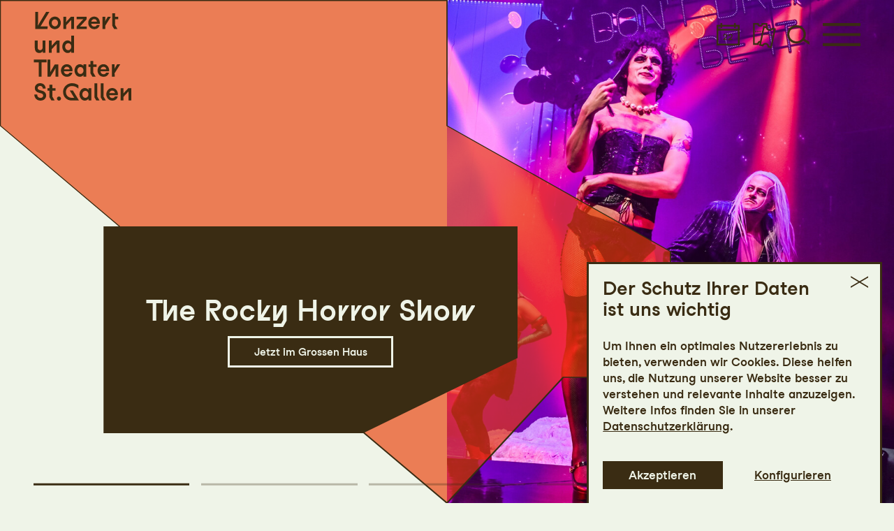

--- FILE ---
content_type: text/html; charset=utf-8
request_url: https://www.konzertundtheater.ch/
body_size: 53235
content:

<!DOCTYPE html>
<html lang="de" class="no-js">

<head><meta charset="utf-8" /><title>
	Startseite | Konzert und Theater St. Gallen
</title><meta name="description" content="Das Vierspartenhaus bringt jede Saison zahlreiche Eigenproduktionen in den Bereichen Konzert, Musiktheater, Schauspiel und Tanz auf die Bühne." /><meta name="keywords" content="Theater St. Gallen, Oper, Operette, Konzert, Tanz, Musical, Schauspiel, Startseite, Theater, Sinfonieorchester, Musiktheater, Schauspiel, Tanz, Konzert" /><meta http-equiv="X-UA-Compatible" content="IE=edge">
<meta name="viewport" content="width=device-width, initial-scale=1.0, minimum-scale=1.0, maximum-scale=1.0, user-scalable=0">

<!-- https://realfavicongenerator.net/ -->
<link rel="apple-touch-icon" sizes="180x180" href="/apple-touch-icon.png">
<link rel="icon" type="image/png" sizes="32x32" href="/favicon-32x32.png">
<link rel="icon" type="image/png" sizes="16x16" href="/favicon-16x16.png">
<link rel="manifest" href="/site.webmanifest">
<link rel="mask-icon" href="/safari-pinned-tab.svg" color="#5bbad5">
<meta name="msapplication-TileColor" content="#ffffff">
<meta name="theme-color" content="#ffffff">

<!-- meta tags for seo -->
<meta name="author" content="Konzert und Theater St. Gallen" />
<meta name="generator" content="spiritec WebCMS für Opernhäuser und Theater" />
<meta name="robots" content="index, follow" />
<meta property="og:locale" content="de" />


<link href="https://tsg-6a25.kxcdn.com/resources/css-bundles/all?v=9I4Jf8AuMPU-_eHVWieGxeontrautjL30sJaZNvakIY1" rel="stylesheet"/>


<script src="https://tsg-6a25.kxcdn.com/js-bundles/head?v=buRUOvww_pJRsJwDFKplUvPsXxHbV7TuxXr5BLvuxTs1"></script>

<script>
    var ENVIRONMENT = 'Production';
    var SYSTEMURLBASE = '/';
    var APIURLBASE = '/api/';
    var CALLBACKURLBASE = '/callbacks/';
    var RESOURCES = {
        "IMAGE_ENLARGE": "Vergr&#246;ssern",
        "IMAGE_REDUCE": "Verkleinern",
        "PRESSCART_ERROR_EMAIL": "Bitte geben Sie Ihre E-Mail-Adresse an.",
        "PRESSCART_ERROR_EDITORIALDEPARTMENT": "Bitte geben Sie Ihre Redaktion an.",
        "PRESSCART_FEEDBACK_DOCUMENTSSENT": "Ihre Pressemappe wurde Ihnen per E-Mail an die angegebene Adresse zugestellt.",
        "PRESSCART_REMOVEFROMCART": "Auswahl aufheben"
    };
    var PARAMETERNAMES = {
        "SEARCHTERM": "suchbegriff",
        "SEARCHPAGE": "seite"
    };
</script>

<script>
    window.spiritecApi.log = function () {}
</script>

</head>
<body id="ctl00_BodyElement" class="ua-chrome dev-desktoppc os-macos language-de page-layoutscheme-2025 env-production">
    <script>document.documentElement.className = document.documentElement.className.replace(/\bno-js\b/, 'js');</script>
    <a id="top"></a>
    
    <nav class="accessabilitynavi" aria-label="Navigation um Inhalte zu überspringen"><a href="#main" target="_self">Zum Hauptinhalt springen</a><a href="#footer" target="_self">Zum Footer springen</a></nav>


    <div id="js-popup-hook" style="display: none;"></div>
    
    
         

    <div id="ctl00_PageWrapperElement" class="page-wrapper">

        
<header class="header" role="banner">
    <div class="page-outer">
        <div class="header__content">
            <div class="header__col header__col--left">
                <a href="/" aria-label="Startseite" class="header__logo"></a>
            </div>
            <div class="header__col header__col--right"><a href="/programm/kalender/" class="header__item header__item--schedule"></a><a href="/tickets-und-abos/tickets/" class="header__item header__item--tickets"></a><a href="/suche/?suchbegriff=" class="header__item header__item--search menu-module-identifier-search"></a><a href="#" class="header__menutoggle"></a></div>        </div>
        <div class="header__headlineanchor"></div>
    </div>
</header>

<div class="search js-marker-search-form js-marker-popup">
    <div class="page-outer">
        <div class="search__closewrapper"><button class="search__close"></button></div>
        <div class="search__form js-marker-form">
            <div class="search__inputwrapper">
                <input type="text" class="search__textfield" name="searchterm" placeholder="">
                <input type="submit" value="Suchen" class="search__button js-marker-search-form-send">
            </div>

            <div class="search__resultwrapper js-marker-search-result-container">
                <div class="preloading-loader-animation"></div>
                <div class="search__resultcontent js-marker-search-result-content"></div>
            </div>
        </div>
    </div>
</div>

<div class="mainmenu">
    <div class="page-outer">
        <div class="mainmenu__inner">
            <div class="mainmenu__logowrapper"><a href="#" class="mainmenu__logo"></a></div>
            <div class="mainmenu__content">
                <div class="mainmenu__top"><a href="/programm/kalender/" class="mainmenu__headeritem mainmenu__headeritem--schedule"></a><a href="/tickets-und-abos/tickets/" class="mainmenu__headeritem mainmenu__headeritem--tickets"></a><a href="/suche/?suchbegriff=" class="mainmenu__headeritem mainmenu__headeritem--search menu-module-identifier-search"></a><a href="#" class="mainmenu__close"></a></div>                <div class="mainmenu__bottom">
                    <nav class="mainmenu__navigation" role="navigation" aria-label="Hauptnavigation">
                        <ul class="menu1"><li class="level1 first has-subitems menu-module-identifier-season"><a href="/programm/" class="level1">Programm</a><ul class="menu2"><li class="level2 first menu-module-identifier-schedule"><a href="/programm/kalender/" class="level2">Kalender</a></li><li class="level2 menu-module-identifier-season-anchor-1 menu-module-identifier-auto-sort"><a href="/programm/spielplan-25-26/" class="level2">Spielplan 25/26</a></li><li class="level2 last"><a href="/programm/stgaller-festspiele/" class="level2">21. St.Galler Festspiele</a></li></ul></li><li class="level1 has-subitems"><a href="/tickets-und-abos/" class="level1">Tickets &amp; Abos</a><ul class="menu2"><li class="level2 first menu-module-identifier-tickets"><a href="/tickets-und-abos/tickets/" class="level2">Tickets</a></li><li class="level2"><a href="/tickets-und-abos/abos-25-26/" class="level2">Abos 25/26</a></li><li class="level2"><a href="/tickets-und-abos/ermaessigungen/" class="level2">Erm&#228;ssigungen</a></li><li class="level2"><a href="/tickets-und-abos/u30-club/" class="level2">U30-Club</a></li><li class="level2 last"><a href="/tickets-und-abos/gutscheine/" class="level2">Gutscheine</a></li></ul></li><li class="level1 has-subitems"><a href="/mit/" class="level1">Mit</a><ul class="menu2"><li class="level2 first"><a href="/mit/mit-programm/" class="level2">Programm</a></li><li class="level2"><a href="/mit/theatertanzschule/" class="level2">Theatertanzschule</a></li><li class="level2"><a href="/mit/theaterkurse/" class="level2">Theaterkurse</a></li><li class="level2"><a href="/mit/statisterie/" class="level2">Statisterie</a></li><li class="level2"><a href="/mit/chor/" class="level2">Ch&#246;re</a></li><li class="level2"><a href="/mit/schulen/" class="level2">Schulen</a></li><li class="level2 last"><a href="/mit/fuehrungen/" class="level2">Theaterf&#252;hrungen</a></li></ul></li><li class="level1 has-subitems"><a href="/ihr-besuch/" class="level1">Ihr Besuch</a><ul class="menu2"><li class="level2 first"><a href="/ihr-besuch/spielstaetten/" class="level2">Spielst&#228;tten</a></li><li class="level2"><a href="/ihr-besuch/gastronomie/" class="level2">Gastronomie</a></li><li class="level2"><a href="/ihr-besuch/zugaenglichkeit/" class="level2">Zug&#228;nglichkeit</a></li><li class="level2 last"><a href="/ihr-besuch/informiert-bleiben/" class="level2">Informiert bleiben</a></li></ul></li><li class="level1 has-subitems"><a href="/ueber-uns/" class="level1">&#220;ber uns</a><ul class="menu2"><li class="level2 first menu-module-identifier-ensemble"><a href="/ueber-uns/menschen/" class="level2">Menschen</a></li><li class="level2"><a href="/ueber-uns/sinfonieorchester-stgallen/" class="level2">Sinfonieorchester St.Gallen</a></li><li class="level2"><a href="/ueber-uns/tanz/" class="level2">Tanzkompanie St.Gallen</a></li><li class="level2"><a href="/ueber-uns/musiktheater/" class="level2">Musiktheater</a></li><li class="level2"><a href="/ueber-uns/schauspiel/" class="level2">Schauspiel</a></li><li class="level2"><a href="/ueber-uns/vermietung-tonhalle/" class="level2">Vermietung Tonhalle</a></li><li class="level2 last"><a href="/ueber-uns/jobs/" class="level2">Jobs</a></li></ul></li><li class="level1 last has-subitems"><a href="/engagement/" class="level1">Engagement</a><ul class="menu2"><li class="level2 first"><a href="/engagement/genossenschaft/" class="level2">Genossenschafter:innen</a></li><li class="level2"><a href="/engagement/freundeskreise/" class="level2">Freundeskreise</a></li><li class="level2 last"><a href="/engagement/partner/" class="level2">Partner:innen</a></li></ul></li></ul>
                    </nav>
                    <div class="mainmenu__mobilesearch --hide-tablet-portrait-up">
                        <a href="/suche/?suchbegriff=" class="mainmenu__mobilesearchicon menu-module-identifier-search">Suche</a>                     </div>

                    <div class="mainmenu__metawrapper">
                                                <div class="mainmenu__contact">
                            Billettkasse<br>
                            Telefon <a href="tel:+41 71 242 06 06">+41 71 242 06 06</a><br>
                            <a href="mailto:kasse@konzertundtheater.ch">kasse@konzertundtheater.ch</a><br>
                        </div>
                        <div class="mainmenu__metainfo">
                            Geänderte Öffnungszeiten ab 1.1.26<br>
                            Montag bis Freitag: 14-18.30 Uhr<br>
                            sowie jeweils eine Stunde vor allen Veranstaltungen<br>
                        </div>

                        <div class="mainmenu__metamenu">
                            <ul class="menu1"><li class="level1 first"><a href="/kontakt-footer/" class="level1">Kontakt</a></li><li class="level1"><a href="/blog/" class="level1">Blog</a></li><li class="level1 last"><a href="/presse/" class="level1">Presse</a></li></ul>
                        </div>

                        <div class="mainmenu__socialmediawrapper">
                            <ul>
                                <li><a href="https://www.instagram.com/konzerttheaterstgallen/" class="mainmenu__socialmediaicon mainmenu__socialmediaicon--instagram">Instagram</a></li><!--
                                --><li><a href="https://www.facebook.com/theatersg" class="mainmenu__socialmediaicon mainmenu__socialmediaicon--facebook">Facebook</a></li><!--
                                --><li><a href="https://www.youtube.com/@KonzertundTheaterStGallen" class="mainmenu__socialmediaicon mainmenu__socialmediaicon--youtube">YouTube</a></li>
                            </ul>
                        </div>
                    </div>

                </div>

            </div>

        </div>
    </div>
</div>




        <main id="main" class="page-content" role="main">
            
    <div class="heroslider --margintop-none --marginbottom-xlarge">    <div class="heroslider__viewport">        <div class="heroslider__strip"><div class="hero hero--layout-media-right hero--layoutscheme-2025-red" tabindex="-1">    <div class="hero__layer hero__layer--image">                <div class="hero__image js-medialoader js-medialoader-set-as-background" data-image-url="https://tsg-6a25.kxcdn.com/images/852fc9235f93b0133a33cebe2dae385b/5206/the_rocky_horror_show_0619.jpg" data-image-portrait-url=""></div>                    </div>    <div class="hero__layer hero__layer--shape" data-depth='0.20' data-type='parallax'>        <div class="hero__colorshape"></div>        <div class="hero__colorshapeborder"></div>    </div>    <div class="hero__layer hero__layer--infos" data-depth='0.50' data-type='parallax'>        <div class="hero__infobox">            <div class="hero__infoboxinner">                               <h3 class="hero__headline">                    The Rocky Horror Show                </h3>                                                <a href="http://www.konzertundtheater.ch/programm/a-z/the-rocky-horror-show/" class="hero__button"    >Jetzt im Grossen Haus</a>                            </div>        </div>    </div></div><div class="hero hero--layout-media-left hero--layoutscheme-2025-yellow" tabindex="-1">    <div class="hero__layer hero__layer--image">                <div class="hero__image js-medialoader js-medialoader-set-as-background" data-image-url="https://tsg-6a25.kxcdn.com/images/9de0ddc725cac0524741a54ff42653c6/5077/30_eyalarias_2526_1361x1620px.jpg" data-image-portrait-url=""></div>                    </div>    <div class="hero__layer hero__layer--shape" data-depth='0.20' data-type='parallax'>        <div class="hero__colorshape"></div>        <div class="hero__colorshapeborder"></div>    </div>    <div class="hero__layer hero__layer--infos" data-depth='0.50' data-type='parallax'>        <div class="hero__infobox">            <div class="hero__infoboxinner">                               <h3 class="hero__headline">                    Eyal / Arias                </h3>                                                <a href="http://www.konzertundtheater.ch/programm/a-z/eyal-arias/" class="hero__button"    >Jetzt im Grossen Haus</a>                            </div>        </div>    </div></div><div class="hero hero--layout-media-right hero--layoutscheme-2025-yellow" tabindex="-1">    <div class="hero__layer hero__layer--image">                <div class="hero__image js-medialoader js-medialoader-set-as-background" data-image-url="https://tsg-6a25.kxcdn.com/images/b9a2b5770b052cc03d4135d875240365/5347/04_einstein_a_matter_of_time_057.jpg" data-image-portrait-url=""></div>                    </div>    <div class="hero__layer hero__layer--shape" data-depth='0.20' data-type='parallax'>        <div class="hero__colorshape"></div>        <div class="hero__colorshapeborder"></div>    </div>    <div class="hero__layer hero__layer--infos" data-depth='0.50' data-type='parallax'>        <div class="hero__infobox">            <div class="hero__infoboxinner">                               <h3 class="hero__headline">                    Einstein - A Matter of Time                </h3>                                                <a href="http://www.konzertundtheater.ch/programm/a-z/einstein-a-matter-of-time/" class="hero__button"    >Zusatzvorstellung 15.3.26</a>                            </div>        </div>    </div></div><div class="hero hero--layout-media-right hero--layoutscheme-2025-red" tabindex="-1">    <div class="hero__layer hero__layer--image">                <div class="hero__image js-medialoader js-medialoader-set-as-background" data-image-url="/images/a6144f2f35ff1838582e86e82e4cff01/4711/11_bohem_2526_1361x1620px.png" data-image-portrait-url=""></div>                    </div>    <div class="hero__layer hero__layer--shape" data-depth='0.20' data-type='parallax'>        <div class="hero__colorshape"></div>        <div class="hero__colorshapeborder"></div>    </div>    <div class="hero__layer hero__layer--infos" data-depth='0.50' data-type='parallax'>        <div class="hero__infobox">            <div class="hero__infoboxinner">                               <h3 class="hero__headline">                    La Bohème                </h3>                                                <a href="http://www.konzertundtheater.ch/programm/a-z/la-boheme/" class="hero__button"    >Jetzt im Grossen Haus</a>                            </div>        </div>    </div></div><div class="hero hero--layout-media-left hero--layoutscheme-2025-red" tabindex="-1">    <div class="hero__layer hero__layer--image">                <div class="hero__image js-medialoader js-medialoader-set-as-background" data-image-url="https://tsg-6a25.kxcdn.com/images/2eeead3e8b08de2da46a63eec26362a1/4986/26_mondmaedchen_2526_1361x1620px.jpg" data-image-portrait-url=""></div>                    </div>    <div class="hero__layer hero__layer--shape" data-depth='0.20' data-type='parallax'>        <div class="hero__colorshape"></div>        <div class="hero__colorshapeborder"></div>    </div>    <div class="hero__layer hero__layer--infos" data-depth='0.50' data-type='parallax'>        <div class="hero__infobox">            <div class="hero__infoboxinner">                               <h3 class="hero__headline">                    Das Mondmädchen                </h3>                                                <a href="http://www.konzertundtheater.ch/programm/a-z/das-mondmaedchen/" class="hero__button"    >Jetzt im Grossen Haus</a>                            </div>        </div>    </div></div></div>        <nav class="heroslider__dotnavi" aria-label="Slidernavigation"></nav>    </div></div>        <div class="headline headline--size-h2 --margintop-none --marginbottom-small"  >    <h2 class="headline__headline">                Die nächsten Termine            </h2></div>        <div class="scheduleexcerptfull scheduleexcerptfull--showmonthheader-hide --margintop-none --marginbottom-small">

    <div class="scheduleexcerptfull__inner">
                <div class="schedule__month">
    <div class="schedule__monthinfos" data-month="2025-12">
        <a id="2025-12" class="js-schedule-element" data-month-token="2025-12"></a>
        <h3 class="schedule__monthname">Dezember</h3>
    </div>
                <div class="schedule__day   ">
        <a id="2025-12-30" class="js-schedule-element" data-month-token="2025-12" data-day-token="2025-12-30"></a>
        <div class="schedule__performance-wrapper">
                        <div class="performance performance--styletype-none colorscheme- js-schedule-element" id="2025-12-30-p3613" data-month-token="2025-12" data-day-token="2025-12-30" itemscope itemtype="http://schema.org/Event">

                <div itemprop="location" itemscope itemtype="http://schema.org/Place" style="display: none;">
                    <span itemprop="sameAs">https://www.konzertundtheater.ch/</span>
                    <span itemprop="name">Konzert und Theater St. Gallen</span>
                    <span itemprop="address">Museumstrasse 2/24, CH-9004 St.Gallen</span>
                </div>

                <div class="performance__col performance__col--date">
                                        <div class="performance__category --hide-tablet-portrait-up">Schauspiel</div>
                    
                    <div class="performance__datewrapper">
                        <div class="performance__date">30.12</div>
                        <span class="performance__dayofweek">Dienstag</span>
                    </div>

                    
                                        <a href="/kalender-eintrag/3613/ical-2025-12-30-3613.ics" class="performance__ical performance__ical--style-default --hide-phone-only" title="Termin in meinen Kalender eintragen">Termin in meinen Kalender eintragen</a>                    
                    
                </div>
        
                <div class="performance__col performance__col--main">

                    <div class="performance__innercol performance__innercol--maininfo">

                        <div class="performance__maininfo">
                                                        <img src="/blank-image/blank_605_720.png" width="605" height="720" alt="" class="performance__image js-medialoader medialoader--loading" data-image-url="https://tsg-6a25.kxcdn.com/content-images/image720/fd463929cd52c21aaee916cfcf035e6e/4255/09_sleepy_2526_1361x1620px.png" alt="" width="605" height="720">
                            
                                                        <a href="/programm/kalender/sleepy-hollow/3613/" class="performance__link" data-return-point="2025-12-30-p3613">
                                                                <div class="performance__attributes">                                    <div class="attribute__wrapper">
                                                                                <div class="attribute">Zum letzten Mal in dieser Spielzeit</div>                                                                                <div class="attribute">Zusatzvorstellung</div>                                                                            </div>
                                </div>
                                
                                <div class="performance__titlewrapper">
                                                                        <h3 class="performance__title"><span itemprop="name">Die Legende von Sleepy Hollow</span></h3>
                                                                    </div>

                                <div class="performance__text">
                                    <div>Eine Horror-Show von Philipp Löhle</div>
                                    <div></div>
                                    <div></div>
                                    <div></div>
                                </div>

                                </a>                        </div>

                    </div>
                    <div class="performance__innercol performance__innercol--info">
                        
                                                <div class="performance__category --hide-phone-only">Schauspiel</div>
                        
                                                <div class="performance__location">Grosses Haus</div>
                        <div class="performance__time"><meta itemprop="startDate" content="2025-12-30T19:30:00">19:30 - 21:50</div>

                        
                                                <a href="/kalender-eintrag/3613/ical-2025-12-30-3613.ics" class="performance__ical performance__ical--style-default --hide-tablet-portrait-up" title="Termin in meinen Kalender eintragen">Termin in meinen Kalender eintragen</a>                        
                        
                        
                        
                        
                    </div>
                    <div class="performance__innercol performance__innercol--action">

                        <div class="ticketbutton ticketbutton--with-ical ">
                            <div class="ticketbutton__action">

                                                                <a href="https://tickets.konzertundtheater.ch/webshop/webticket/shop?&amp;event=416&amp;language=de" target="_blank" class="ticketbutton__tickets ticketbutton__tickets--style-default">Ticket</a>
                                
                                
                            </div>

                                                        <div class="ticketbutton__info">

                                
                                                                
                                                                <div class="ticketbutton__infoitem ticketbutton__infoitem--priceinfotext">CHF 20-65</div>
                                                                                                
                                
                            </div>
                                                    </div>

                        
                    </div>
                </div>
			</div> <!-- performance -->
                    </div> <!-- schedule__performance-wrapper -->
    </div> <!-- schedule__day -->
                    <div class="schedule__day   ">
        <a id="2025-12-31" class="js-schedule-element" data-month-token="2025-12" data-day-token="2025-12-31"></a>
        <div class="schedule__performance-wrapper">
                        <div class="performance performance--styletype-none colorscheme- js-schedule-element" id="2025-12-31-p3236" data-month-token="2025-12" data-day-token="2025-12-31" itemscope itemtype="http://schema.org/Event">

                <div itemprop="location" itemscope itemtype="http://schema.org/Place" style="display: none;">
                    <span itemprop="sameAs">https://www.konzertundtheater.ch/</span>
                    <span itemprop="name">Konzert und Theater St. Gallen</span>
                    <span itemprop="address">Museumstrasse 2/24, CH-9004 St.Gallen</span>
                </div>

                <div class="performance__col performance__col--date">
                                        <div class="performance__category --hide-tablet-portrait-up">Musiktheater</div>
                    
                    <div class="performance__datewrapper">
                        <div class="performance__date">31.12</div>
                        <span class="performance__dayofweek">Mittwoch</span>
                    </div>

                    
                                        <a href="/kalender-eintrag/3236/ical-2025-12-31-3236.ics" class="performance__ical performance__ical--style-default --hide-phone-only" title="Termin in meinen Kalender eintragen">Termin in meinen Kalender eintragen</a>                    
                    
                </div>
        
                <div class="performance__col performance__col--main">

                    <div class="performance__innercol performance__innercol--maininfo">

                        <div class="performance__maininfo">
                                                        <img src="/blank-image/blank_605_720.png" width="605" height="720" alt="" class="performance__image js-medialoader medialoader--loading" data-image-url="https://tsg-6a25.kxcdn.com/content-images/image720/3fb45e0017fa16aa87218acd2a56d8ca/4273/11_bohem_2526_1361x1620px.png" alt="" width="605" height="720">
                            
                                                        <a href="/programm/kalender/la-boheme/3236/" class="performance__link" data-return-point="2025-12-31-p3236">
                                
                                <div class="performance__titlewrapper">
                                                                        <h3 class="performance__title"><span itemprop="name">La Boh&#232;me</span></h3>
                                                                    </div>

                                <div class="performance__text">
                                    <div>Oper von Giacomo Puccini</div>
                                    <div></div>
                                    <div></div>
                                    <div></div>
                                </div>

                                </a>                        </div>

                    </div>
                    <div class="performance__innercol performance__innercol--info">
                        
                                                <div class="performance__category --hide-phone-only">Musiktheater</div>
                        
                                                <div class="performance__location">Grosses Haus</div>
                        <div class="performance__time"><meta itemprop="startDate" content="2025-12-31T19:00:00">19:00 - 21:15</div>

                        
                                                <a href="/kalender-eintrag/3236/ical-2025-12-31-3236.ics" class="performance__ical performance__ical--style-default --hide-tablet-portrait-up" title="Termin in meinen Kalender eintragen">Termin in meinen Kalender eintragen</a>                        
                        
                                                <div class="performance__introevent">
                            <span class="performance__introeventname">Einf&#252;hrung</span>
                                                        <span class="performance__introeventtime">18:30</span>
                                                    </div>
                        
                        
                        
                    </div>
                    <div class="performance__innercol performance__innercol--action">

                        <div class="ticketbutton ticketbutton--with-ical ">
                            <div class="ticketbutton__action">

                                                                <a href="https://tickets.konzertundtheater.ch/webshop/webticket/shop?&amp;event=250&amp;language=de" target="_blank" class="ticketbutton__tickets ticketbutton__tickets--style-default">Ticket</a>
                                
                                
                            </div>

                                                        <div class="ticketbutton__info">

                                
                                                                
                                                                <div class="ticketbutton__infoitem ticketbutton__infoitem--priceinfotext">CHF 70-120</div>
                                                                                                
                                
                            </div>
                                                    </div>

                        
                    </div>
                </div>
			</div> <!-- performance -->
                    </div> <!-- schedule__performance-wrapper -->
    </div> <!-- schedule__day -->
        </div> <!-- schedule__month -->
<div class="schedule__month">
    <div class="schedule__monthinfos" data-month="2026-01">
        <a id="2026-01" class="js-schedule-element" data-month-token="2026-01"></a>
        <h3 class="schedule__monthname">Januar</h3>
    </div>
                <div class="schedule__day   ">
        <a id="2026-01-01" class="js-schedule-element" data-month-token="2026-01" data-day-token="2026-01-01"></a>
        <div class="schedule__performance-wrapper">
                        <div class="performance performance--is-soldout performance--styletype-none colorscheme- js-schedule-element" id="2026-01-01-p3458" data-month-token="2026-01" data-day-token="2026-01-01" itemscope itemtype="http://schema.org/Event">

                <div itemprop="location" itemscope itemtype="http://schema.org/Place" style="display: none;">
                    <span itemprop="sameAs">https://www.konzertundtheater.ch/</span>
                    <span itemprop="name">Konzert und Theater St. Gallen</span>
                    <span itemprop="address">Museumstrasse 2/24, CH-9004 St.Gallen</span>
                </div>

                <div class="performance__col performance__col--date">
                                        <div class="performance__category --hide-tablet-portrait-up">Konzert</div>
                    
                    <div class="performance__datewrapper">
                        <div class="performance__date">1.1</div>
                        <span class="performance__dayofweek">Donnerstag</span>
                    </div>

                    
                                                            <a href="/kalender-eintrag/3458/ical-2026-01-01-3458.ics" class="performance__ical performance__ical--style-soldout --hide-phone-only" title="Termin in meinen Kalender eintragen">Termin in meinen Kalender eintragen</a>                                        
                    
                </div>
        
                <div class="performance__col performance__col--main">

                    <div class="performance__innercol performance__innercol--maininfo">

                        <div class="performance__maininfo">
                                                        <img src="/blank-image/blank_605_720.png" width="605" height="720" alt="" class="performance__image js-medialoader medialoader--loading" data-image-url="https://tsg-6a25.kxcdn.com/content-images/image720/1d9660c9c070dddd82a1c91bb234e8f5/5154/36_neujahrskonzert_2526_1361x1620px.jpg" alt="" width="605" height="720">
                            
                                                        <a href="/programm/kalender/neujahrskonzert-26/3458/" class="performance__link" data-return-point="2026-01-01-p3458">
                                
                                <div class="performance__titlewrapper">
                                                                        <h3 class="performance__title"><span itemprop="name">Neujahrskonzert</span></h3>
                                                                    </div>

                                <div class="performance__text">
                                    <div></div>
                                    <div></div>
                                    <div></div>
                                    <div></div>
                                </div>

                                </a>                        </div>

                    </div>
                    <div class="performance__innercol performance__innercol--info">
                        
                                                <div class="performance__category --hide-phone-only">Konzert</div>
                        
                                                <div class="performance__location">Tonhalle</div>
                        <div class="performance__time"><meta itemprop="startDate" content="2026-01-01T17:00:00">17:00</div>

                        
                                                                        <a href="/kalender-eintrag/3458/ical-2026-01-01-3458.ics" class="performance__ical performance__ical--style-soldout --hide-tablet-portrait-up" title="Termin in meinen Kalender eintragen">Termin in meinen Kalender eintragen</a>                                                
                        
                        
                        
                        
                    </div>
                    <div class="performance__innercol performance__innercol--action">

                        <div class="ticketbutton ticketbutton--is-soldout ticketbutton--with-ical ">
                            <div class="ticketbutton__action">

                                                                                                <span class="ticketbutton__tickets ticketbutton__tickets--style-soldout">Ausverkauft</span>
                                                                    
                                
                            </div>

                                                        <div class="ticketbutton__info">

                                
                                                                                                                                
                                
                            </div>
                                                    </div>

                        
                    </div>
                </div>
			</div> <!-- performance -->
                    </div> <!-- schedule__performance-wrapper -->
    </div> <!-- schedule__day -->
        </div> <!-- schedule__month -->

            </div>

    
</div>
<div class="multicol multicol--enlarged-column-spacing multicol--mobileorder- --margintop-none --marginbottom-standard">    <div class="multicol__col">            <div class="link link--layout-buttonwitharrow --margintop-none --marginbottom-small">            <a href="/programm/kalender/" class="link__link"    >Zum Kalender</a>        </div>            </div>    <div class="multicol__col">                </div></div>            <div class="imageteaser imageteaser--layout-imageright --margintop-none --marginbottom-standard">    <div class="imageteaser__col imageteaser__col--media">        <img src="https://tsg-6a25.kxcdn.com/blank-image/blank_2430_1620.png" width="2430" height="1620" alt="" class="imageteaser__image js-medialoader medialoader--loading" data-image-url="https://tsg-6a25.kxcdn.com/images/476584c8e79d03678a93cc44d458fc24/5113/la_boheme_134.jpg">        <noscript><img src="https://tsg-6a25.kxcdn.com/images/476584c8e79d03678a93cc44d458fc24/5113/la_boheme_134.jpg" alt="" class="imageteaser__image"></noscript>    </div>    <div class="imageteaser__col imageteaser__col--text">        <div class="imageteaser__textcontent imageteaser__textcontent--top">            <div class="headline headline--size-h4 --margintop-none --marginbottom-standard"  >    <h4 class="headline__headline">        <a href="/weihnachtsgeschenke/"    >         Unsere Geschenkideen für Weihnachten        </a>    </h4></div>        <div class="richtext richtext--textdecoration-default richtext--size-small --margintop-none --marginbottom-small"  >    Weihnachtsabo<br>4x Theater mit 30 % Rabatt<br>mit La Bohème, Der Besuch der alten Dame, Hair, Echos<br><br>Geschenkgutscheine<br><br>Tickets    </div>        <div class="link link--layout-button --margintop-none --marginbottom-standard">            <a href="/weihnachtsgeschenke/" class="link__link"    >Mehr erfahren</a>        </div>                </div>        <div class="imageteaser__textcontent imageteaser__textcontent--bottom">                    </div>    </div></div>            <div class="accordion accordion--sticky-default accordion--bgcolor-transparent accordion--is-open --margintop-none --marginbottom-none"  >    <div class="accordion__head" role="button" tabindex="0" aria-controls="accordion-body-01_DOSS0060">        <h3 class="accordion__title">Blog</h3>    </div>    <div class="accordion__body" id="accordion-body-01_DOSS0060" tabindex="-1">            
<div class="magazin --margintop-none --marginbottom-none">
    <div class="magazin__grid">
        <div class="magazin__sizer"></div>
        <div class="magazin__gutter"></div>
                <div class="magazintile magazintile--backgroundcolor-highlight magazintile--width-narrow">        <div class="magazintile__media">        <a href="/blog/to-baby-or-not-to-baby/">        <div class="magazintile__image --hide-tablet-portrait-up js-medialoader js-medialoader-set-as-background" data-image-url="https://tsg-6a25.kxcdn.com/images/69cd4585e4329ebe01a0532a00a0cf15/5355/dscf5800.jpg"></div>        <div class="magazintile__image --hide-phone-only js-medialoader js-medialoader-set-as-background" data-image-url="https://tsg-6a25.kxcdn.com/images/69cd4585e4329ebe01a0532a00a0cf15/5355/dscf5800.jpg"></div>        </a>    </div>        <div class="magazintile__box">        <div class="magazintile__category">Atmen</div>        <div class="magazintile__headline">To baby or not to baby</div>                        <a href="/blog/to-baby-or-not-to-baby/" class="magazintile__button">Zum Artikel</a>                    </div></div>            
                <div class="magazintile magazintile--backgroundcolor-black magazintile--width-narrow">        <div class="magazintile__media">        <a href="/blog/traeume-tanz-und-dramaturgie/">        <div class="magazintile__image --hide-tablet-portrait-up js-medialoader js-medialoader-set-as-background" data-image-url="/images/fc452e5d237b9daacf1a3219247dc34e/5298/bildschirmfoto_2025-12-15_um_104201.png"></div>        <div class="magazintile__image --hide-phone-only js-medialoader js-medialoader-set-as-background" data-image-url="/images/fc452e5d237b9daacf1a3219247dc34e/5298/bildschirmfoto_2025-12-15_um_104201.png"></div>        </a>    </div>        <div class="magazintile__box">        <div class="magazintile__category">Eyal/Arias</div>        <div class="magazintile__headline">Träume, Tanz und Dramaturgie</div>                        <a href="/blog/traeume-tanz-und-dramaturgie/" class="magazintile__button">Zum Artikel</a>                    </div></div>            
                <div class="magazintile magazintile--backgroundcolor-black magazintile--width-narrow">        <div class="magazintile__media">        <a href="/blog/tyll-einer-von-uns-ist-es/">        <div class="magazintile__image --hide-tablet-portrait-up js-medialoader js-medialoader-set-as-background" data-image-url="https://tsg-6a25.kxcdn.com/images/56dc29c3a5cfaf440247e2fbb57f4417/5273/tyll_0227.jpg"></div>        <div class="magazintile__image --hide-phone-only js-medialoader js-medialoader-set-as-background" data-image-url="https://tsg-6a25.kxcdn.com/images/56dc29c3a5cfaf440247e2fbb57f4417/5273/tyll_0227.jpg"></div>        </a>    </div>        <div class="magazintile__box">        <div class="magazintile__category">Schauspiel</div>        <div class="magazintile__headline">Tyll - «Einer von uns ist es.»</div>                        <a href="/blog/tyll-einer-von-uns-ist-es/" class="magazintile__button">Zum Artikel</a>                    </div></div>            
                <div class="magazintile magazintile--backgroundcolor-white magazintile--width-narrow">        <div class="magazintile__media">        <a href="/blog/jungspund/">        <div class="magazintile__image --hide-tablet-portrait-up js-medialoader js-medialoader-set-as-background" data-image-url="https://tsg-6a25.kxcdn.com/images/18da910a1810ad43f07c781ff7f847a1/5222/002_jungspund2024_cuelisteingruber_highres.jpg"></div>        <div class="magazintile__image --hide-phone-only js-medialoader js-medialoader-set-as-background" data-image-url="https://tsg-6a25.kxcdn.com/images/18da910a1810ad43f07c781ff7f847a1/5222/002_jungspund2024_cuelisteingruber_highres.jpg"></div>        </a>    </div>        <div class="magazintile__box">        <div class="magazintile__category">Das Programm ist online!</div>        <div class="magazintile__headline">jungspund - Theaterfestival</div>                        <a href="/blog/jungspund/" class="magazintile__button">Mehr erfahren</a>                    </div></div>            
                <div class="magazintile magazintile--backgroundcolor-highlight magazintile--width-narrow">        <div class="magazintile__media">        <a href="/blog/was-ist-romantik-/">        <div class="magazintile__image --hide-tablet-portrait-up js-medialoader js-medialoader-set-as-background" data-image-url="https://tsg-6a25.kxcdn.com/images/dd2272c36027896b47b96a629c0e5d29/5205/jakob_diezler_-_ansicht_der_burg_maus_und_der_loreley.jpg"></div>        <div class="magazintile__image --hide-phone-only js-medialoader js-medialoader-set-as-background" data-image-url="https://tsg-6a25.kxcdn.com/images/dd2272c36027896b47b96a629c0e5d29/5205/jakob_diezler_-_ansicht_der_burg_maus_und_der_loreley.jpg"></div>        </a>    </div>        <div class="magazintile__box">        <div class="magazintile__category">Tonhallekonzert R(h)einromantik</div>        <div class="magazintile__headline">Was ist Romantik?</div>                        <a href="/blog/was-ist-romantik-/" class="magazintile__button">Zum Artikel</a>                    </div></div>            
                <div class="magazintile magazintile--backgroundcolor-black magazintile--width-narrow">        <div class="magazintile__media">        <a href="/blog/von-farinet-zur-vollversammlung/">        <div class="magazintile__image --hide-tablet-portrait-up js-medialoader js-medialoader-set-as-background" data-image-url="https://tsg-6a25.kxcdn.com/images/7f985bf0d4758c09535036a1d8229f4c/5051/dsc06189.jpg"></div>        <div class="magazintile__image --hide-phone-only js-medialoader js-medialoader-set-as-background" data-image-url="https://tsg-6a25.kxcdn.com/images/6aea6459027bada391de07c474b3d053/5049/dsc06189.jpg"></div>        </a>    </div>        <div class="magazintile__box">        <div class="magazintile__category">Von Farinet zu Vollversammlung</div>        <div class="magazintile__headline">Die Geschichte eines Bühnenbildes</div>                        <a href="/blog/von-farinet-zur-vollversammlung/" class="magazintile__button">Zum Artikel</a>                    </div></div>            
            </div>
</div><div class="multicol multicol--enlarged-column-spacing multicol--mobileorder- --margintop-none --marginbottom-standard">    <div class="multicol__col">            <div class="link link--layout-buttonwitharrow --margintop-none --marginbottom-none">            <a href="/blog-meta/" class="link__link"    >Alle Beiträge</a>        </div>            </div>    <div class="multicol__col">                </div></div>                </div></div>            

        </main> <!-- page-content -->

        

<footer id="footer" class="footer" role="contentinfo">
    <div class="page-outer">

        <div class="footer__content">
            <div class="footer__col footer__col--addresses">
                                Billettkasse<br>
                <a href="tel:+41 71 242 06 06">+41 71 242 06 06</a><br>
                <a href="mailto:kasse@konzertundtheater.ch">kasse@konzertundtheater.ch</a><br>
                <br>
                <a href="https://www.google.ch/maps/place/Museumstrasse+24,+9000+St.+Gallen,+Schweiz/@47.4269525,9.3780472,17z/data=!3m1!4b1!4m6!3m5!1s0x479b1e4fc90670d7:0x15da3d1baf74d263!8m2!3d47.4269489!4d9.3806221!16s%2Fg%2F11c59rtjjj?entry=ttu" target="_blank" class="external-link-arrow">Grosses Haus und Tonhalle<br>Museumstrasse 24/25<br>9000 St. Gallen</a><br>
                <br>
                <a href="https://www.google.ch/maps/place/Lokremise+St.+Gallen,+Gr%C3%BCnbergstrasse+7,+9000+St.+Gallen,+Schweiz/@47.4213594,9.3634241,17z/data=!3m1!4b1!4m6!3m5!1s0x479b1e35157da0e1:0x635d0be04dd33ad4!8m2!3d47.4213558!4d9.365999!16s%2Fg%2F12lqjn9hc?entry=ttu" target="_blank" class="external-link-arrow">Lokremise<br>Grünbergstrasse 7<br>9000 St. Gallen</a><br>
            </div>
            <div class="footer__col footer__col--newsletter">
                <a href="/newsletter" class="footer__newsletterbutton">Newsletter abonnieren</a>             </div>
            <div class="footer__col footer__col--socialmedia">
                <ul><!--
                    --><li><a href="https://www.instagram.com/konzerttheaterstgallen/">Instagram</a></li><!--
                    --><li><a href="https://www.facebook.com/theatersg">Facebook</a></li><!--
                    --><li><a href="https://www.youtube.com/@KonzertundTheaterStGallen">YouTube</a></li><!--
                --></ul>
            </div>
            <div class="footer__col footer__col--menu">
                <div class="footer__topmenu">
                    <ul class="menu1"><li class="level1 first"><a href="/kontakt-footer/" class="level1">Kontakt</a></li><li class="level1"><a href="/blog/" class="level1">Blog</a></li><li class="level1 last"><a href="/presse/" class="level1">Presse</a></li></ul>
                                    </div>
            </div>
        </div>
        <div class="footer__metainfowrapper">
            <div class="footer__meta footer__meta--left">
                &copy; Genossenschaft Konzert und Theater St.Gallen
            </div>
            <div class="footer__meta footer__meta--right">
                <div class="footer__bottommenu">
                    <ul class="menu1"><li class="level1 first"><a href="/impressum/" class="level1">Impressum</a></li><li class="level1"><a href="/datenschutz/" class="level1">Datenschutz</a></li><li class="level1"><a href="/agb/" class="level1">AGB</a></li><li class="level1 last"><a href="/intranet/" class="level1">Intranet</a></li></ul>
                </div>
            </div>
        </div>
    </div>

    
</footer>

<div class="consentmanager consentmanager--hidden" data-nosnippet="true">

    <div class="consentmanager__content">
        <a href="#" class="consentmanager__close" role="button" aria-label="Cookiebanner schliessen"></a>

        <div class="consentmanager__view consentmanager__view--overview">
            <div class="consentmanager__headline">Der Schutz Ihrer Daten ist uns wichtig</div>

            <div class="consentmanager__text">
                Um Ihnen ein optimales Nutzererlebnis zu bieten, verwenden wir Cookies. Diese helfen uns, die Nutzung unserer Website besser zu verstehen und relevante Inhalte anzuzeigen. Weitere Infos finden Sie in unserer <a href="https://www.konzertundtheater.ch/datenschutz">Datenschutzerklärung</a>.
            </div>

            <div class="consentmanager__actionwrapper">
                <div class="consentmanager__actionsleft">
                    <a href="#" class="button button--main consentmanager__action consentmanager__action--consent-all" role="button">Akzeptieren</a>
                    <a href="#" class="button button--text consentmanager__action consentmanager__action--show-details" role="button">Konfigurieren</a>
                </div>
                            </div>
        </div>

        <div class="consentmanager__view consentmanager__view--details">
            <div class="consentmanager__headline">Der Schutz Ihrer Daten ist uns wichtig</div>

            <div class="consenttoggle">
                <input type="checkbox" class="consenttoggle__input" disabled checked id="consenttoggle-base" data-type="base">
                <div class="consenttoggle__toggle"></div>
                <div class="consenttoggle__titlewrapper">
                    <span class="consenttoggle__titleinner">
                        <label class="consenttoggle__title" for="consenttoggle-base">Essenzielle Cookies</label>
                    </span>
                </div>
            </div>

            <div class="consenttoggle">
                <input type="checkbox" class="consenttoggle__input" id="consenttoggle-statistics" data-type="statistics">
                <div class="consenttoggle__toggle"></div>
                <div class="consenttoggle__titlewrapper">
                    <span class="consenttoggle__titleinner">
                        <label class="consenttoggle__title" for="consenttoggle-statistics">Statistiken</label>
                        <a href="#" class="consenttoggle__arrow" aria-label="Statistiken: Details anzeigen"></a>
                    </span>
                </div>
                <div class="consenttoggle__info">Diese Cookies erfassen anonymisierte Nutzungsdaten, um die Funktionalit&#228;t und Benutzerfreundlichkeit unserer Website zu verbessern.</div>
            </div>

            <div class="consenttoggle">
                <input type="checkbox" class="consenttoggle__input" id="consenttoggle-marketing" data-type="marketing">
                <div class="consenttoggle__toggle"></div>
                <div class="consenttoggle__titlewrapper">
                    <span class="consenttoggle__titleinner">
                        <label class="consenttoggle__title" for="consenttoggle-marketing">Marketing</label>
                        <a href="#" class="consenttoggle__arrow" aria-label="Marketing: Details anzeigen"></a>
                    </span>
                </div>
                <div class="consenttoggle__info">Diese Cookies dienen dazu, Nutzer:innen personalisierte Inhalte und Werbung anzuzeigen sowie die Wirksamkeit unserer Marketingmassnahmen zu analysieren.</div>
            </div>

            <div class="consentmanager__text">
                Weitere Infos finden Sie in unserer <a href="https://www.konzertundtheater.ch/datenschutz">Datenschutzerklärung</a>.
            </div>

            <div class="consentmanager__actionwrapper">
                <div class="consentmanager__actionsleft">
                    <a href="#" class="button button--main consentmanager__action consentmanager__action--consent-selection" role="button">Speichern</a>
                </div>
                            </div>
        </div>

    </div>
</div>

    </div> <!-- page-wrapper -->

    <script src="https://tsg-6a25.kxcdn.com/js-bundles/footer?v=Afz6S0RYt4d37u3d32cJMPR8dxkZOOTIMLU1KudNa5E1"></script>


<script>
    $(document).ready(function () { window.componentInitialization.triggerReadyEvent(); });
</script>


<!-- Google Tag Manager -->
<script>(function(w,d,s,l,i){w[l]=w[l]||[];w[l].push({'gtm.start':
new Date().getTime(),event:'gtm.js'});var f=d.getElementsByTagName(s)[0],
j=d.createElement(s),dl=l!='dataLayer'?'&l='+l:'';j.async=true;j.src=
'https://www.googletagmanager.com/gtm.js?id='+i+dl;f.parentNode.insertBefore(j,f);
})(window,document,'script','dataLayer','GTM-PC78ZGLH');</script>
<noscript><iframe src="https://www.googletagmanager.com/ns.html?id=GTM-PC78ZGLH" height="0" width="0" style="display: none; visibility: hidden;"></iframe></noscript>


</body>
</html>


--- FILE ---
content_type: text/css; charset=utf-8
request_url: https://tsg-6a25.kxcdn.com/resources/css-bundles/all?v=9I4Jf8AuMPU-_eHVWieGxeontrautjL30sJaZNvakIY1
body_size: 119277
content:
.\--color-green{color:#0f0}.\--bgcolor-green{background-color:#0f0}.\--color-lightgray{color:#e5e5e5}.\--bgcolor-lightgray{background-color:#e5e5e5}.\--color-mediumgray{color:#d7d7d7}.\--bgcolor-mediumgray{background-color:#d7d7d7}.\--color-black{color:#000}.\--bgcolor-black{background-color:#000}.\--color-white{color:#fff}.\--bgcolor-white{background-color:#fff}.\--color-gray{color:#999}.\--bgcolor-gray{background-color:#999}.\--color-default{color:#000}.\--bgcolor-default{background-color:#000}.\--color-highlight{color:#0f0}.\--bgcolor-highlight{background-color:#0f0}:root{--color-highlight:#0f0;--color-highlight-as-csv:0,255,0;--color-default:#000;--color-default-as-csv:0,0,0;--color-bright:#fff;--color-bright-as-csv:255,255,255;--color-pagebackground:#fff;--color-pagebackground-as-csv:255,255,255;--color-mainmenu-background:rgba(0,0,0,.9)}.page-layoutscheme-2024,.page-layoutscheme-2024-olive,.page-layoutscheme-2024-violet,.page-layoutscheme-2024-rose{--color-highlight:#ffdc00;--color-highlight-as-csv:255,220,0;--color-default:#000;--color-default-as-csv:0,0,0;--color-bright:#fff5fa;--color-bright-as-csv:255,245,250;--color-pagebackground:#fff5fa;--color-pagebackground-as-csv:255,245,250;--color-mainmenu-background:rgba(0,0,0,.9)}.page-layoutscheme-shop,.page-layoutscheme-2025,.page-layoutscheme-2025-red,.page-layoutscheme-2025-turquoise,.page-layoutscheme-2025-yellow{--color-highlight:#ea3d05;--color-highlight-as-csv:234,61,5;--color-default:#3a2c13;--color-default-as-csv:58,44,19;--color-bright:#eff4e8;--color-bright-as-csv:239,244,232;--color-pagebackground:#eff4e8;--color-pagebackground-as-csv:239,244,232;--color-mainmenu-background:rgba(58,44,19,.9)}@-webkit-keyframes fadeInFromNone{0%{display:none;opacity:0}1%{display:block;opacity:0}100%{display:block;opacity:1}}@keyframes fadeInFromNone{0%{display:none;opacity:0}1%{display:block;opacity:0}100%{display:block;opacity:1}}@-webkit-keyframes farbwechsler{0%{background-color:#0f0}25%{background-color:#0dfefe}50%{background-color:#0f0}75%{background-color:#fffe4e}100%{background-color:#0f0}}@keyframes farbwechsler{0%{background-color:#0f0}25%{background-color:#0dfefe}50%{background-color:#0f0}75%{background-color:#fffe4e}100%{background-color:#0f0}}@media(min-width:500px){.\--hide-tablet-portrait-up{display:none!important}}@media(min-width:900px){.\--hide-tablet-landscape-up{display:none!important}}@media(min-width:1200px){.\--hide-desktop-up{display:none!important}}@media(min-width:1500px){.\--hide-desktop-large-up{display:none!important}}@media(max-width:899px){.\--hide-tablet-portrait-down{display:none!important}}@media(max-width:1199px){.\--hide-tablet-landscape-down{display:none!important}}@media(max-width:1499px){.\--hide-desktop-down{display:none!important}}@media(max-width:499px){.\--hide-phone-only{display:none!important}}@media(min-width:500px) and (max-width:1199px){.\--hide-tablet-only{display:none!important}}@media(min-width:500px) and (max-width:899px){.\--hide-tablet-portrait-only{display:none!important}}@media(min-width:900px) and (max-width:1199px){.\--hide-tablet-landscape-only{display:none!important}}@media(min-width:1200px) and (max-width:1499px){.\--hide-desktop-only{display:none!important}}@media(min-width:1500px){.\--hide-desktop-large-only{display:none!important}}.clearfix::after{content:"";clear:both;display:table}.layoutng-bugfix::after{content:"";clear:both;display:table}.svg-background{content:"";display:inline-block;vertical-align:top;overflow:hidden;background-position:center center;background-repeat:no-repeat;background-size:contain;text-align:left;text-indent:-9999px}.responsive-image{display:block;width:100%;height:auto}.external-link-arrow{position:relative}.external-link-arrow::after{content:"";display:inline-block;vertical-align:top;overflow:hidden;background-position:center center;background-repeat:no-repeat;background-size:contain;text-align:left;text-indent:-9999px;width:.9265387161vw;height:.9265387161vw;background-image:url("data:image/svg+xml;charset=utf8,%3C?xml version=%221.0%22 encoding=%22UTF-8%22?%3E%3Csvg id=%22Ebene_1%22 xmlns=%22http://www.w3.org/2000/svg%22 viewBox=%220 0 14 14%22%3E%3Cdefs%3E%3Cstyle%3E.cls-1%7Bfill:%2300ff00;%7D%3C/style%3E%3C/defs%3E%3Cpath class=%22cls-1%22 d=%22M11.41,11.82V6.33c0-.41,.08-1.67,.1-1.97L1.87,14l-1.87-1.87L9.67,2.49c-.36,.03-1.56,.1-2,.1H2.18l-.03-2.59H14V11.85l-2.59-.03Z%22/%3E%3C/svg%3E");position:relative;left:8px;top:6px}@media(max-width:499px){.external-link-arrow::after{width:14px}}@media(max-width:499px){.external-link-arrow::after{height:14px}}.page-layoutscheme-2024 .external-link-arrow::after,.page-layoutscheme-2024-olive .external-link-arrow::after,.page-layoutscheme-2024-violet .external-link-arrow::after,.page-layoutscheme-2024-rose .external-link-arrow::after{background-image:url("data:image/svg+xml;charset=utf8,%3C?xml version=%221.0%22 encoding=%22UTF-8%22?%3E%3Csvg id=%22Ebene_1%22 xmlns=%22http://www.w3.org/2000/svg%22 viewBox=%220 0 14 14%22%3E%3Cdefs%3E%3Cstyle%3E.cls-1%7Bfill:%23ffdc00;%7D%3C/style%3E%3C/defs%3E%3Cpath class=%22cls-1%22 d=%22M11.41,11.82V6.33c0-.41,.08-1.67,.1-1.97L1.87,14l-1.87-1.87L9.67,2.49c-.36,.03-1.56,.1-2,.1H2.18l-.03-2.59H14V11.85l-2.59-.03Z%22/%3E%3C/svg%3E")}.page-layoutscheme-shop .external-link-arrow::after,.page-layoutscheme-2025 .external-link-arrow::after,.page-layoutscheme-2025-red .external-link-arrow::after,.page-layoutscheme-2025-turquoise .external-link-arrow::after,.page-layoutscheme-2025-yellow .external-link-arrow::after{background-image:url("data:image/svg+xml;charset=utf8,%3C?xml version=%221.0%22 encoding=%22UTF-8%22?%3E%3Csvg id=%22Ebene_1%22 xmlns=%22http://www.w3.org/2000/svg%22 viewBox=%220 0 14 14%22%3E%3Cdefs%3E%3Cstyle%3E.cls-1%7Bfill:%23ea3d05;%7D%3C/style%3E%3C/defs%3E%3Cpath class=%22cls-1%22 d=%22M11.41,11.82V6.33c0-.41,.08-1.67,.1-1.97L1.87,14l-1.87-1.87L9.67,2.49c-.36,.03-1.56,.1-2,.1H2.18l-.03-2.59H14V11.85l-2.59-.03Z%22/%3E%3C/svg%3E")}.overlay .external-link-arrow::after{background-image:url("data:image/svg+xml;charset=utf8,%3C?xml version=%221.0%22 encoding=%22UTF-8%22?%3E%3Csvg id=%22Ebene_1%22 xmlns=%22http://www.w3.org/2000/svg%22 viewBox=%220 0 14 14%22%3E%3Cdefs%3E%3Cstyle%3E.cls-1%7Bfill:%23000000;%7D%3C/style%3E%3C/defs%3E%3Cpath class=%22cls-1%22 d=%22M11.41,11.82V6.33c0-.41,.08-1.67,.1-1.97L1.87,14l-1.87-1.87L9.67,2.49c-.36,.03-1.56,.1-2,.1H2.18l-.03-2.59H14V11.85l-2.59-.03Z%22/%3E%3C/svg%3E")}.page-layoutscheme-2024 .overlay .external-link-arrow::after,.page-layoutscheme-2024-olive .overlay .external-link-arrow::after,.page-layoutscheme-2024-violet .overlay .external-link-arrow::after,.page-layoutscheme-2024-rose .overlay .external-link-arrow::after{background-image:url("data:image/svg+xml;charset=utf8,%3C?xml version=%221.0%22 encoding=%22UTF-8%22?%3E%3Csvg id=%22Ebene_1%22 xmlns=%22http://www.w3.org/2000/svg%22 viewBox=%220 0 14 14%22%3E%3Cdefs%3E%3Cstyle%3E.cls-1%7Bfill:%23000000;%7D%3C/style%3E%3C/defs%3E%3Cpath class=%22cls-1%22 d=%22M11.41,11.82V6.33c0-.41,.08-1.67,.1-1.97L1.87,14l-1.87-1.87L9.67,2.49c-.36,.03-1.56,.1-2,.1H2.18l-.03-2.59H14V11.85l-2.59-.03Z%22/%3E%3C/svg%3E")}.page-layoutscheme-shop .overlay .external-link-arrow::after,.page-layoutscheme-2025 .overlay .external-link-arrow::after,.page-layoutscheme-2025-red .overlay .external-link-arrow::after,.page-layoutscheme-2025-turquoise .overlay .external-link-arrow::after,.page-layoutscheme-2025-yellow .overlay .external-link-arrow::after{background-image:url("data:image/svg+xml;charset=utf8,%3C?xml version=%221.0%22 encoding=%22UTF-8%22?%3E%3Csvg id=%22Ebene_1%22 xmlns=%22http://www.w3.org/2000/svg%22 viewBox=%220 0 14 14%22%3E%3Cdefs%3E%3Cstyle%3E.cls-1%7Bfill:%233a2c13;%7D%3C/style%3E%3C/defs%3E%3Cpath class=%22cls-1%22 d=%22M11.41,11.82V6.33c0-.41,.08-1.67,.1-1.97L1.87,14l-1.87-1.87L9.67,2.49c-.36,.03-1.56,.1-2,.1H2.18l-.03-2.59H14V11.85l-2.59-.03Z%22/%3E%3C/svg%3E")}html{line-height:1.15;-ms-text-size-adjust:100%;-webkit-text-size-adjust:100%}article,aside,footer,header,nav,section{display:block}h1{font-size:2em;margin:.67em 0}figcaption,figure,main{display:block}figure{margin:1em 40px}hr{-webkit-box-sizing:content-box;box-sizing:content-box;height:0;overflow:visible}pre{font-family:monospace,monospace;font-size:1em}a{background-color:transparent;-webkit-text-decoration-skip:objects}abbr[title]{border-bottom:0;text-decoration:underline;-webkit-text-decoration:underline dotted;text-decoration:underline dotted}b,strong{font-weight:inherit}b,strong{font-weight:bolder}code,kbd,samp{font-family:monospace,monospace;font-size:1em}dfn{font-style:italic}mark{background-color:#ff0;color:#000}small{font-size:80%}sub,sup{font-size:75%;line-height:0;position:relative;vertical-align:baseline}sub{bottom:-.25em}sup{top:-.5em}audio,video{display:inline-block}audio:not([controls]){display:none;height:0}img{border-style:none}svg:not(:root){overflow:hidden}button,input,optgroup,select,textarea{margin:0}button,input{overflow:visible}button,select{text-transform:none}button,html [type=button],[type=reset],[type=submit]{-webkit-appearance:button}button::-moz-focus-inner,[type=button]::-moz-focus-inner,[type=reset]::-moz-focus-inner,[type=submit]::-moz-focus-inner{border-style:none;padding:0}button:-moz-focusring,[type=button]:-moz-focusring,[type=reset]:-moz-focusring,[type=submit]:-moz-focusring{outline:1px dotted ButtonText}legend{-webkit-box-sizing:border-box;box-sizing:border-box;color:inherit;display:table;max-width:100%;padding:0;white-space:normal}progress{display:inline-block;vertical-align:baseline}textarea{overflow:auto}[type=checkbox],[type=radio]{-webkit-box-sizing:border-box;box-sizing:border-box;padding:0}[type=number]::-webkit-inner-spin-button,[type=number]::-webkit-outer-spin-button{height:auto}[type=search]{-webkit-appearance:textfield;outline-offset:-2px}[type=search]::-webkit-search-cancel-button,[type=search]::-webkit-search-decoration{-webkit-appearance:none}::-webkit-file-upload-button{-webkit-appearance:button;font:inherit}details,menu{display:block}summary{display:list-item}canvas{display:inline-block}template{display:none}[hidden]{display:none}@-webkit-keyframes splide-loading{0%{-webkit-transform:rotate(0);transform:rotate(0)}to{-webkit-transform:rotate(1turn);transform:rotate(1turn)}}@keyframes splide-loading{0%{-webkit-transform:rotate(0);transform:rotate(0)}to{-webkit-transform:rotate(1turn);transform:rotate(1turn)}}.splide__track--draggable{-webkit-touch-callout:none;-webkit-user-select:none;-ms-user-select:none;-moz-user-select:none;user-select:none}.splide__track--fade>.splide__list>.splide__slide{margin:0!important;opacity:0;z-index:0}.splide__track--fade>.splide__list>.splide__slide.is-active{opacity:1;z-index:1}.splide--rtl{direction:rtl}.splide__track--ttb>.splide__list{display:block}.splide__container{-webkit-box-sizing:border-box;box-sizing:border-box;position:relative}.splide__list{-webkit-backface-visibility:hidden;backface-visibility:hidden;display:-ms-flexbox;display:-webkit-box;display:flex;height:100%;margin:0!important;padding:0!important}.splide.is-initialized:not(.is-active) .splide__list{display:block}.splide__pagination{-ms-flex-align:center;-webkit-box-align:center;align-items:center;display:-ms-flexbox;display:-webkit-box;display:flex;-ms-flex-wrap:wrap;flex-wrap:wrap;-ms-flex-pack:center;-webkit-box-pack:center;justify-content:center;margin:0;pointer-events:none}.splide__pagination li{display:inline-block;line-height:1;list-style-type:none;margin:0;pointer-events:auto}.splide:not(.is-overflow) .splide__pagination{display:none}.splide__progress__bar{width:0}.splide{position:relative;visibility:hidden}.splide.is-initialized,.splide.is-rendered{visibility:visible}.splide__slide{-webkit-backface-visibility:hidden;backface-visibility:hidden;-webkit-box-sizing:border-box;box-sizing:border-box;-ms-flex-negative:0;flex-shrink:0;list-style-type:none!important;margin:0;position:relative}.splide__slide img{vertical-align:bottom}.splide__spinner{-webkit-animation:splide-loading 1s linear infinite;animation:splide-loading 1s linear infinite;border:2px solid #999;border-left-color:transparent;border-radius:50%;bottom:0;contain:strict;display:inline-block;height:20px;left:0;margin:auto;position:absolute;right:0;top:0;width:20px}.splide__sr{clip:rect(0 0 0 0);border:0;height:1px;margin:-1px;overflow:hidden;padding:0;position:absolute;width:1px}.splide__toggle.is-active .splide__toggle__play,.splide__toggle__pause{display:none}.splide__toggle.is-active .splide__toggle__pause{display:inline}.splide__track{overflow:hidden;position:relative;z-index:0}.vjs-modal-dialog .vjs-modal-dialog-content,.video-js .vjs-modal-dialog,.vjs-button>.vjs-icon-placeholder:before,.video-js .vjs-big-play-button .vjs-icon-placeholder:before{position:absolute;top:0;left:0;width:100%;height:100%}.vjs-button>.vjs-icon-placeholder:before,.video-js .vjs-big-play-button .vjs-icon-placeholder:before{text-align:center}@font-face{font-family:VideoJS;src:url([data-uri]) format("woff");font-weight:normal;font-style:normal}.vjs-icon-play,.video-js .vjs-play-control .vjs-icon-placeholder,.video-js .vjs-big-play-button .vjs-icon-placeholder:before{font-family:VideoJS;font-weight:normal;font-style:normal}.vjs-icon-play:before,.video-js .vjs-play-control .vjs-icon-placeholder:before,.video-js .vjs-big-play-button .vjs-icon-placeholder:before{content:""}.vjs-icon-play-circle{font-family:VideoJS;font-weight:normal;font-style:normal}.vjs-icon-play-circle:before{content:""}.vjs-icon-pause,.video-js .vjs-play-control.vjs-playing .vjs-icon-placeholder{font-family:VideoJS;font-weight:normal;font-style:normal}.vjs-icon-pause:before,.video-js .vjs-play-control.vjs-playing .vjs-icon-placeholder:before{content:""}.vjs-icon-volume-mute,.video-js .vjs-mute-control.vjs-vol-0 .vjs-icon-placeholder{font-family:VideoJS;font-weight:normal;font-style:normal}.vjs-icon-volume-mute:before,.video-js .vjs-mute-control.vjs-vol-0 .vjs-icon-placeholder:before{content:""}.vjs-icon-volume-low,.video-js .vjs-mute-control.vjs-vol-1 .vjs-icon-placeholder{font-family:VideoJS;font-weight:normal;font-style:normal}.vjs-icon-volume-low:before,.video-js .vjs-mute-control.vjs-vol-1 .vjs-icon-placeholder:before{content:""}.vjs-icon-volume-mid,.video-js .vjs-mute-control.vjs-vol-2 .vjs-icon-placeholder{font-family:VideoJS;font-weight:normal;font-style:normal}.vjs-icon-volume-mid:before,.video-js .vjs-mute-control.vjs-vol-2 .vjs-icon-placeholder:before{content:""}.vjs-icon-volume-high,.video-js .vjs-mute-control .vjs-icon-placeholder{font-family:VideoJS;font-weight:normal;font-style:normal}.vjs-icon-volume-high:before,.video-js .vjs-mute-control .vjs-icon-placeholder:before{content:""}.vjs-icon-fullscreen-enter,.video-js .vjs-fullscreen-control .vjs-icon-placeholder{font-family:VideoJS;font-weight:normal;font-style:normal}.vjs-icon-fullscreen-enter:before,.video-js .vjs-fullscreen-control .vjs-icon-placeholder:before{content:""}.vjs-icon-fullscreen-exit,.video-js.vjs-fullscreen .vjs-fullscreen-control .vjs-icon-placeholder{font-family:VideoJS;font-weight:normal;font-style:normal}.vjs-icon-fullscreen-exit:before,.video-js.vjs-fullscreen .vjs-fullscreen-control .vjs-icon-placeholder:before{content:""}.vjs-icon-square{font-family:VideoJS;font-weight:normal;font-style:normal}.vjs-icon-square:before{content:""}.vjs-icon-spinner{font-family:VideoJS;font-weight:normal;font-style:normal}.vjs-icon-spinner:before{content:""}.vjs-icon-subtitles,.video-js .vjs-subs-caps-button .vjs-icon-placeholder,.video-js.video-js:lang(en-GB) .vjs-subs-caps-button .vjs-icon-placeholder,.video-js.video-js:lang(en-IE) .vjs-subs-caps-button .vjs-icon-placeholder,.video-js.video-js:lang(en-AU) .vjs-subs-caps-button .vjs-icon-placeholder,.video-js.video-js:lang(en-NZ) .vjs-subs-caps-button .vjs-icon-placeholder,.video-js .vjs-subtitles-button .vjs-icon-placeholder{font-family:VideoJS;font-weight:normal;font-style:normal}.vjs-icon-subtitles:before,.video-js .vjs-subs-caps-button .vjs-icon-placeholder:before,.video-js.video-js:lang(en-GB) .vjs-subs-caps-button .vjs-icon-placeholder:before,.video-js.video-js:lang(en-IE) .vjs-subs-caps-button .vjs-icon-placeholder:before,.video-js.video-js:lang(en-AU) .vjs-subs-caps-button .vjs-icon-placeholder:before,.video-js.video-js:lang(en-NZ) .vjs-subs-caps-button .vjs-icon-placeholder:before,.video-js .vjs-subtitles-button .vjs-icon-placeholder:before{content:""}.vjs-icon-captions,.video-js:lang(en) .vjs-subs-caps-button .vjs-icon-placeholder,.video-js:lang(fr-CA) .vjs-subs-caps-button .vjs-icon-placeholder,.video-js .vjs-captions-button .vjs-icon-placeholder{font-family:VideoJS;font-weight:normal;font-style:normal}.vjs-icon-captions:before,.video-js:lang(en) .vjs-subs-caps-button .vjs-icon-placeholder:before,.video-js:lang(fr-CA) .vjs-subs-caps-button .vjs-icon-placeholder:before,.video-js .vjs-captions-button .vjs-icon-placeholder:before{content:""}.vjs-icon-chapters,.video-js .vjs-chapters-button .vjs-icon-placeholder{font-family:VideoJS;font-weight:normal;font-style:normal}.vjs-icon-chapters:before,.video-js .vjs-chapters-button .vjs-icon-placeholder:before{content:""}.vjs-icon-share{font-family:VideoJS;font-weight:normal;font-style:normal}.vjs-icon-share:before{content:""}.vjs-icon-cog{font-family:VideoJS;font-weight:normal;font-style:normal}.vjs-icon-cog:before{content:""}.vjs-icon-circle,.vjs-seek-to-live-control .vjs-icon-placeholder,.video-js .vjs-volume-level,.video-js .vjs-play-progress{font-family:VideoJS;font-weight:normal;font-style:normal}.vjs-icon-circle:before,.vjs-seek-to-live-control .vjs-icon-placeholder:before,.video-js .vjs-volume-level:before,.video-js .vjs-play-progress:before{content:""}.vjs-icon-circle-outline{font-family:VideoJS;font-weight:normal;font-style:normal}.vjs-icon-circle-outline:before{content:""}.vjs-icon-circle-inner-circle{font-family:VideoJS;font-weight:normal;font-style:normal}.vjs-icon-circle-inner-circle:before{content:""}.vjs-icon-hd{font-family:VideoJS;font-weight:normal;font-style:normal}.vjs-icon-hd:before{content:""}.vjs-icon-cancel,.video-js .vjs-control.vjs-close-button .vjs-icon-placeholder{font-family:VideoJS;font-weight:normal;font-style:normal}.vjs-icon-cancel:before,.video-js .vjs-control.vjs-close-button .vjs-icon-placeholder:before{content:""}.vjs-icon-replay,.video-js .vjs-play-control.vjs-ended .vjs-icon-placeholder{font-family:VideoJS;font-weight:normal;font-style:normal}.vjs-icon-replay:before,.video-js .vjs-play-control.vjs-ended .vjs-icon-placeholder:before{content:""}.vjs-icon-facebook{font-family:VideoJS;font-weight:normal;font-style:normal}.vjs-icon-facebook:before{content:""}.vjs-icon-gplus{font-family:VideoJS;font-weight:normal;font-style:normal}.vjs-icon-gplus:before{content:""}.vjs-icon-linkedin{font-family:VideoJS;font-weight:normal;font-style:normal}.vjs-icon-linkedin:before{content:""}.vjs-icon-twitter{font-family:VideoJS;font-weight:normal;font-style:normal}.vjs-icon-twitter:before{content:""}.vjs-icon-tumblr{font-family:VideoJS;font-weight:normal;font-style:normal}.vjs-icon-tumblr:before{content:""}.vjs-icon-pinterest{font-family:VideoJS;font-weight:normal;font-style:normal}.vjs-icon-pinterest:before{content:""}.vjs-icon-audio-description,.video-js .vjs-descriptions-button .vjs-icon-placeholder{font-family:VideoJS;font-weight:normal;font-style:normal}.vjs-icon-audio-description:before,.video-js .vjs-descriptions-button .vjs-icon-placeholder:before{content:""}.vjs-icon-audio,.video-js .vjs-audio-button .vjs-icon-placeholder{font-family:VideoJS;font-weight:normal;font-style:normal}.vjs-icon-audio:before,.video-js .vjs-audio-button .vjs-icon-placeholder:before{content:""}.vjs-icon-next-item{font-family:VideoJS;font-weight:normal;font-style:normal}.vjs-icon-next-item:before{content:""}.vjs-icon-previous-item{font-family:VideoJS;font-weight:normal;font-style:normal}.vjs-icon-previous-item:before{content:""}.vjs-icon-picture-in-picture-enter,.video-js .vjs-picture-in-picture-control .vjs-icon-placeholder{font-family:VideoJS;font-weight:normal;font-style:normal}.vjs-icon-picture-in-picture-enter:before,.video-js .vjs-picture-in-picture-control .vjs-icon-placeholder:before{content:""}.vjs-icon-picture-in-picture-exit,.video-js.vjs-picture-in-picture .vjs-picture-in-picture-control .vjs-icon-placeholder{font-family:VideoJS;font-weight:normal;font-style:normal}.vjs-icon-picture-in-picture-exit:before,.video-js.vjs-picture-in-picture .vjs-picture-in-picture-control .vjs-icon-placeholder:before{content:""}.video-js{display:block;vertical-align:top;-webkit-box-sizing:border-box;box-sizing:border-box;color:#fff;background-color:#000;position:relative;padding:0;font-size:10px;line-height:1;font-weight:normal;font-style:normal;font-family:Arial,Helvetica,sans-serif;word-break:initial}.video-js:-moz-full-screen{position:absolute}.video-js:-webkit-full-screen{width:100%!important;height:100%!important}.video-js[tabindex="-1"]{outline:0}.video-js *,.video-js *:before,.video-js *:after{-webkit-box-sizing:inherit;box-sizing:inherit}.video-js ul{font-family:inherit;font-size:inherit;line-height:inherit;list-style-position:outside;margin-left:0;margin-right:0;margin-top:0;margin-bottom:0}.video-js.vjs-fluid,.video-js.vjs-16-9,.video-js.vjs-4-3,.video-js.vjs-9-16,.video-js.vjs-1-1{width:100%;max-width:100%}.video-js.vjs-fluid:not(.vjs-audio-only-mode),.video-js.vjs-16-9:not(.vjs-audio-only-mode),.video-js.vjs-4-3:not(.vjs-audio-only-mode),.video-js.vjs-9-16:not(.vjs-audio-only-mode),.video-js.vjs-1-1:not(.vjs-audio-only-mode){height:0}.video-js.vjs-16-9:not(.vjs-audio-only-mode){padding-top:56.25%}.video-js.vjs-4-3:not(.vjs-audio-only-mode){padding-top:75%}.video-js.vjs-9-16:not(.vjs-audio-only-mode){padding-top:177.7777777778%}.video-js.vjs-1-1:not(.vjs-audio-only-mode){padding-top:100%}.video-js.vjs-fill:not(.vjs-audio-only-mode){width:100%;height:100%}.video-js .vjs-tech{position:absolute;top:0;left:0;width:100%;height:100%}.video-js.vjs-audio-only-mode .vjs-tech{display:none}body.vjs-full-window{padding:0;margin:0;height:100%}.vjs-full-window .video-js.vjs-fullscreen{position:fixed;overflow:hidden;z-index:1000;left:0;top:0;bottom:0;right:0}.video-js.vjs-fullscreen:not(.vjs-ios-native-fs){width:100%!important;height:100%!important;padding-top:0!important}.video-js.vjs-fullscreen.vjs-user-inactive{cursor:none}.vjs-hidden{display:none!important}.vjs-disabled{opacity:.5;cursor:default}.video-js .vjs-offscreen{height:1px;left:-9999px;position:absolute;top:0;width:1px}.vjs-lock-showing{display:block!important;opacity:1!important;visibility:visible!important}.vjs-no-js{padding:20px;color:#fff;background-color:#000;font-size:18px;font-family:Arial,Helvetica,sans-serif;text-align:center;width:300px;height:150px;margin:0 auto}.vjs-no-js a,.vjs-no-js a:visited{color:#66a8cc}.video-js .vjs-big-play-button{font-size:3em;line-height:1.5em;height:1.63332em;width:3em;display:block;position:absolute;top:10px;left:10px;padding:0;cursor:pointer;opacity:1;border:.06666em solid #fff;background-color:#2b333f;background-color:rgba(43,51,63,.7);border-radius:.3em;-webkit-transition:all .4s;transition:all .4s}.vjs-big-play-centered .vjs-big-play-button{top:50%;left:50%;margin-top:-.81666em;margin-left:-1.5em}.video-js:hover .vjs-big-play-button,.video-js .vjs-big-play-button:focus{border-color:#fff;background-color:#73859f;background-color:rgba(115,133,159,.5);-webkit-transition:all 0s;transition:all 0s}.vjs-controls-disabled .vjs-big-play-button,.vjs-has-started .vjs-big-play-button,.vjs-using-native-controls .vjs-big-play-button,.vjs-error .vjs-big-play-button{display:none}.vjs-has-started.vjs-paused.vjs-show-big-play-button-on-pause .vjs-big-play-button{display:block}.video-js button{background:none;border:0;color:inherit;display:inline-block;font-size:inherit;line-height:inherit;text-transform:none;text-decoration:none;-webkit-transition:none;transition:none;-webkit-appearance:none;-moz-appearance:none;appearance:none}.vjs-control .vjs-button{width:100%;height:100%}.video-js .vjs-control.vjs-close-button{cursor:pointer;height:3em;position:absolute;right:0;top:.5em;z-index:2}.video-js .vjs-modal-dialog{background:rgba(0,0,0,.8);background:-webkit-gradient(linear,left top,left bottom,from(rgba(0,0,0,.8)),to(rgba(255,255,255,0)));background:linear-gradient(180deg,rgba(0,0,0,.8),rgba(255,255,255,0));overflow:auto}.video-js .vjs-modal-dialog>*{-webkit-box-sizing:border-box;box-sizing:border-box}.vjs-modal-dialog .vjs-modal-dialog-content{font-size:1.2em;line-height:1.5;padding:20px 24px;z-index:1}.vjs-menu-button{cursor:pointer}.vjs-menu-button.vjs-disabled{cursor:default}.vjs-workinghover .vjs-menu-button.vjs-disabled:hover .vjs-menu{display:none}.vjs-menu .vjs-menu-content{display:block;padding:0;margin:0;font-family:Arial,Helvetica,sans-serif;overflow:auto}.vjs-menu .vjs-menu-content>*{-webkit-box-sizing:border-box;box-sizing:border-box}.vjs-scrubbing .vjs-control.vjs-menu-button:hover .vjs-menu{display:none}.vjs-menu li{list-style:none;margin:0;padding:.2em 0;line-height:1.4em;font-size:1.2em;text-align:center;text-transform:lowercase}.vjs-menu li.vjs-menu-item:focus,.vjs-menu li.vjs-menu-item:hover,.js-focus-visible .vjs-menu li.vjs-menu-item:hover{background-color:#73859f;background-color:rgba(115,133,159,.5)}.vjs-menu li.vjs-selected,.vjs-menu li.vjs-selected:focus,.vjs-menu li.vjs-selected:hover,.js-focus-visible .vjs-menu li.vjs-selected:hover{background-color:#fff;color:#2b333f}.video-js .vjs-menu *:not(.vjs-selected):focus:not(:focus-visible),.js-focus-visible .vjs-menu *:not(.vjs-selected):focus:not(.focus-visible){background:none}.vjs-menu li.vjs-menu-title{text-align:center;text-transform:uppercase;font-size:1em;line-height:2em;padding:0;margin:0 0 .3em 0;font-weight:bold;cursor:default}.vjs-menu-button-popup .vjs-menu{display:none;position:absolute;bottom:0;width:10em;left:-3em;height:0;margin-bottom:1.5em;border-top-color:rgba(43,51,63,.7)}.vjs-menu-button-popup .vjs-menu .vjs-menu-content{background-color:#2b333f;background-color:rgba(43,51,63,.7);position:absolute;width:100%;bottom:1.5em;max-height:15em}.vjs-layout-tiny .vjs-menu-button-popup .vjs-menu .vjs-menu-content,.vjs-layout-x-small .vjs-menu-button-popup .vjs-menu .vjs-menu-content{max-height:5em}.vjs-layout-small .vjs-menu-button-popup .vjs-menu .vjs-menu-content{max-height:10em}.vjs-layout-medium .vjs-menu-button-popup .vjs-menu .vjs-menu-content{max-height:14em}.vjs-layout-large .vjs-menu-button-popup .vjs-menu .vjs-menu-content,.vjs-layout-x-large .vjs-menu-button-popup .vjs-menu .vjs-menu-content,.vjs-layout-huge .vjs-menu-button-popup .vjs-menu .vjs-menu-content{max-height:25em}.vjs-workinghover .vjs-menu-button-popup.vjs-hover .vjs-menu,.vjs-menu-button-popup .vjs-menu.vjs-lock-showing{display:block}.video-js .vjs-menu-button-inline{-webkit-transition:all .4s;transition:all .4s;overflow:hidden}.video-js .vjs-menu-button-inline:before{width:2.222222222em}.video-js .vjs-menu-button-inline:hover,.video-js .vjs-menu-button-inline:focus,.video-js .vjs-menu-button-inline.vjs-slider-active,.video-js.vjs-no-flex .vjs-menu-button-inline{width:12em}.vjs-menu-button-inline .vjs-menu{opacity:0;height:100%;width:auto;position:absolute;left:4em;top:0;padding:0;margin:0;-webkit-transition:all .4s;transition:all .4s}.vjs-menu-button-inline:hover .vjs-menu,.vjs-menu-button-inline:focus .vjs-menu,.vjs-menu-button-inline.vjs-slider-active .vjs-menu{display:block;opacity:1}.vjs-no-flex .vjs-menu-button-inline .vjs-menu{display:block;opacity:1;position:relative;width:auto}.vjs-no-flex .vjs-menu-button-inline:hover .vjs-menu,.vjs-no-flex .vjs-menu-button-inline:focus .vjs-menu,.vjs-no-flex .vjs-menu-button-inline.vjs-slider-active .vjs-menu{width:auto}.vjs-menu-button-inline .vjs-menu-content{width:auto;height:100%;margin:0;overflow:hidden}.video-js .vjs-control-bar{display:none;width:100%;position:absolute;bottom:0;left:0;right:0;height:3em;background-color:#2b333f;background-color:rgba(43,51,63,.7)}.vjs-has-started .vjs-control-bar,.vjs-audio-only-mode .vjs-control-bar{display:-webkit-box;display:-ms-flexbox;display:flex;visibility:visible;opacity:1;-webkit-transition:visibility .1s,opacity .1s;transition:visibility .1s,opacity .1s}.vjs-has-started.vjs-user-inactive.vjs-playing .vjs-control-bar{visibility:visible;opacity:0;pointer-events:none;-webkit-transition:visibility 1s,opacity 1s;transition:visibility 1s,opacity 1s}.vjs-controls-disabled .vjs-control-bar,.vjs-using-native-controls .vjs-control-bar,.vjs-error .vjs-control-bar{display:none!important}.vjs-audio.vjs-has-started.vjs-user-inactive.vjs-playing .vjs-control-bar,.vjs-audio-only-mode.vjs-has-started.vjs-user-inactive.vjs-playing .vjs-control-bar{opacity:1;visibility:visible;pointer-events:auto}.vjs-has-started.vjs-no-flex .vjs-control-bar{display:table}.video-js .vjs-control{position:relative;text-align:center;margin:0;padding:0;height:100%;width:4em;-webkit-box-flex:0;-ms-flex:none;flex:none}.video-js .vjs-control.vjs-visible-text{width:auto;padding-left:1em;padding-right:1em}.vjs-button>.vjs-icon-placeholder:before{font-size:1.8em;line-height:1.67}.vjs-button>.vjs-icon-placeholder{display:block}.video-js .vjs-control:focus:before,.video-js .vjs-control:hover:before,.video-js .vjs-control:focus{text-shadow:0 0 1em white}.video-js *:not(.vjs-visible-text)>.vjs-control-text{border:0;clip:rect(0 0 0 0);height:1px;overflow:hidden;padding:0;position:absolute;width:1px}.vjs-no-flex .vjs-control{display:table-cell;vertical-align:middle}.video-js .vjs-custom-control-spacer{display:none}.video-js .vjs-progress-control{cursor:pointer;-webkit-box-flex:1;-ms-flex:auto;flex:auto;display:-webkit-box;display:-ms-flexbox;display:flex;-webkit-box-align:center;-ms-flex-align:center;align-items:center;min-width:4em;-ms-touch-action:none;touch-action:none}.video-js .vjs-progress-control.disabled{cursor:default}.vjs-live .vjs-progress-control{display:none}.vjs-liveui .vjs-progress-control{display:-webkit-box;display:-ms-flexbox;display:flex;-webkit-box-align:center;-ms-flex-align:center;align-items:center}.vjs-no-flex .vjs-progress-control{width:auto}.video-js .vjs-progress-holder{-webkit-box-flex:1;-ms-flex:auto;flex:auto;-webkit-transition:all .2s;transition:all .2s;height:.3em}.video-js .vjs-progress-control .vjs-progress-holder{margin:0 10px}.video-js .vjs-progress-control:hover .vjs-progress-holder{font-size:1.6666666667em}.video-js .vjs-progress-control:hover .vjs-progress-holder.disabled{font-size:1em}.video-js .vjs-progress-holder .vjs-play-progress,.video-js .vjs-progress-holder .vjs-load-progress,.video-js .vjs-progress-holder .vjs-load-progress div{position:absolute;display:block;height:100%;margin:0;padding:0;width:0}.video-js .vjs-play-progress{background-color:#fff}.video-js .vjs-play-progress:before{font-size:.9em;position:absolute;right:-.5em;top:-.3333333333em;z-index:1}.video-js .vjs-load-progress{background:rgba(115,133,159,.5)}.video-js .vjs-load-progress div{background:rgba(115,133,159,.75)}.video-js .vjs-time-tooltip{background-color:#fff;background-color:rgba(255,255,255,.8);border-radius:.3em;color:#000;float:right;font-family:Arial,Helvetica,sans-serif;font-size:1em;padding:6px 8px 8px 8px;pointer-events:none;position:absolute;top:-3.4em;visibility:hidden;z-index:1}.video-js .vjs-progress-holder:focus .vjs-time-tooltip{display:none}.video-js .vjs-progress-control:hover .vjs-time-tooltip,.video-js .vjs-progress-control:hover .vjs-progress-holder:focus .vjs-time-tooltip{display:block;font-size:.6em;visibility:visible}.video-js .vjs-progress-control.disabled:hover .vjs-time-tooltip{font-size:1em}.video-js .vjs-progress-control .vjs-mouse-display{display:none;position:absolute;width:1px;height:100%;background-color:#000;z-index:1}.vjs-no-flex .vjs-progress-control .vjs-mouse-display{z-index:0}.video-js .vjs-progress-control:hover .vjs-mouse-display{display:block}.video-js.vjs-user-inactive .vjs-progress-control .vjs-mouse-display{visibility:hidden;opacity:0;-webkit-transition:visibility 1s,opacity 1s;transition:visibility 1s,opacity 1s}.video-js.vjs-user-inactive.vjs-no-flex .vjs-progress-control .vjs-mouse-display{display:none}.vjs-mouse-display .vjs-time-tooltip{color:#fff;background-color:#000;background-color:rgba(0,0,0,.8)}.video-js .vjs-slider{position:relative;cursor:pointer;padding:0;margin:0 .45em 0 .45em;-webkit-touch-callout:none;-webkit-user-select:none;-moz-user-select:none;-ms-user-select:none;user-select:none;background-color:#73859f;background-color:rgba(115,133,159,.5)}.video-js .vjs-slider.disabled{cursor:default}.video-js .vjs-slider:focus{text-shadow:0 0 1em white;-webkit-box-shadow:0 0 1em #fff;box-shadow:0 0 1em #fff}.video-js .vjs-mute-control{cursor:pointer;-webkit-box-flex:0;-ms-flex:none;flex:none}.video-js .vjs-volume-control{cursor:pointer;margin-right:1em;display:-webkit-box;display:-ms-flexbox;display:flex}.video-js .vjs-volume-control.vjs-volume-horizontal{width:5em}.video-js .vjs-volume-panel .vjs-volume-control{visibility:visible;opacity:0;width:1px;height:1px;margin-left:-1px}.video-js .vjs-volume-panel{-webkit-transition:width 1s;transition:width 1s}.video-js .vjs-volume-panel.vjs-hover .vjs-volume-control,.video-js .vjs-volume-panel:active .vjs-volume-control,.video-js .vjs-volume-panel:focus .vjs-volume-control,.video-js .vjs-volume-panel .vjs-volume-control:active,.video-js .vjs-volume-panel.vjs-hover .vjs-mute-control~.vjs-volume-control,.video-js .vjs-volume-panel .vjs-volume-control.vjs-slider-active{visibility:visible;opacity:1;position:relative;-webkit-transition:visibility .1s,opacity .1s,height .1s,width .1s,left 0s,top 0s;transition:visibility .1s,opacity .1s,height .1s,width .1s,left 0s,top 0s}.video-js .vjs-volume-panel.vjs-hover .vjs-volume-control.vjs-volume-horizontal,.video-js .vjs-volume-panel:active .vjs-volume-control.vjs-volume-horizontal,.video-js .vjs-volume-panel:focus .vjs-volume-control.vjs-volume-horizontal,.video-js .vjs-volume-panel .vjs-volume-control:active.vjs-volume-horizontal,.video-js .vjs-volume-panel.vjs-hover .vjs-mute-control~.vjs-volume-control.vjs-volume-horizontal,.video-js .vjs-volume-panel .vjs-volume-control.vjs-slider-active.vjs-volume-horizontal{width:5em;height:3em;margin-right:0}.video-js .vjs-volume-panel.vjs-hover .vjs-volume-control.vjs-volume-vertical,.video-js .vjs-volume-panel:active .vjs-volume-control.vjs-volume-vertical,.video-js .vjs-volume-panel:focus .vjs-volume-control.vjs-volume-vertical,.video-js .vjs-volume-panel .vjs-volume-control:active.vjs-volume-vertical,.video-js .vjs-volume-panel.vjs-hover .vjs-mute-control~.vjs-volume-control.vjs-volume-vertical,.video-js .vjs-volume-panel .vjs-volume-control.vjs-slider-active.vjs-volume-vertical{left:-3.5em;-webkit-transition:left 0s;transition:left 0s}.video-js .vjs-volume-panel.vjs-volume-panel-horizontal.vjs-hover,.video-js .vjs-volume-panel.vjs-volume-panel-horizontal:active,.video-js .vjs-volume-panel.vjs-volume-panel-horizontal.vjs-slider-active{width:10em;-webkit-transition:width .1s;transition:width .1s}.video-js .vjs-volume-panel.vjs-volume-panel-horizontal.vjs-mute-toggle-only{width:4em}.video-js .vjs-volume-panel .vjs-volume-control.vjs-volume-vertical{height:8em;width:3em;left:-3000em;-webkit-transition:visibility 1s,opacity 1s,height 1s 1s,width 1s 1s,left 1s 1s,top 1s 1s;transition:visibility 1s,opacity 1s,height 1s 1s,width 1s 1s,left 1s 1s,top 1s 1s}.video-js .vjs-volume-panel .vjs-volume-control.vjs-volume-horizontal{-webkit-transition:visibility 1s,opacity 1s,height 1s 1s,width 1s,left 1s 1s,top 1s 1s;transition:visibility 1s,opacity 1s,height 1s 1s,width 1s,left 1s 1s,top 1s 1s}.video-js.vjs-no-flex .vjs-volume-panel .vjs-volume-control.vjs-volume-horizontal{width:5em;height:3em;visibility:visible;opacity:1;position:relative;-webkit-transition:none;transition:none}.video-js.vjs-no-flex .vjs-volume-control.vjs-volume-vertical,.video-js.vjs-no-flex .vjs-volume-panel .vjs-volume-control.vjs-volume-vertical{position:absolute;bottom:3em;left:.5em}.video-js .vjs-volume-panel{display:-webkit-box;display:-ms-flexbox;display:flex}.video-js .vjs-volume-bar{margin:1.35em .45em}.vjs-volume-bar.vjs-slider-horizontal{width:5em;height:.3em}.vjs-volume-bar.vjs-slider-vertical{width:.3em;height:5em;margin:1.35em auto}.video-js .vjs-volume-level{position:absolute;bottom:0;left:0;background-color:#fff}.video-js .vjs-volume-level:before{position:absolute;font-size:.9em;z-index:1}.vjs-slider-vertical .vjs-volume-level{width:.3em}.vjs-slider-vertical .vjs-volume-level:before{top:-.5em;left:-.3em;z-index:1}.vjs-slider-horizontal .vjs-volume-level{height:.3em}.vjs-slider-horizontal .vjs-volume-level:before{top:-.3em;right:-.5em}.video-js .vjs-volume-panel.vjs-volume-panel-vertical{width:4em}.vjs-volume-bar.vjs-slider-vertical .vjs-volume-level{height:100%}.vjs-volume-bar.vjs-slider-horizontal .vjs-volume-level{width:100%}.video-js .vjs-volume-vertical{width:3em;height:8em;bottom:8em;background-color:#2b333f;background-color:rgba(43,51,63,.7)}.video-js .vjs-volume-horizontal .vjs-menu{left:-2em}.video-js .vjs-volume-tooltip{background-color:#fff;background-color:rgba(255,255,255,.8);border-radius:.3em;color:#000;float:right;font-family:Arial,Helvetica,sans-serif;font-size:1em;padding:6px 8px 8px 8px;pointer-events:none;position:absolute;top:-3.4em;visibility:hidden;z-index:1}.video-js .vjs-volume-control:hover .vjs-volume-tooltip,.video-js .vjs-volume-control:hover .vjs-progress-holder:focus .vjs-volume-tooltip{display:block;font-size:1em;visibility:visible}.video-js .vjs-volume-vertical:hover .vjs-volume-tooltip,.video-js .vjs-volume-vertical:hover .vjs-progress-holder:focus .vjs-volume-tooltip{left:1em;top:-12px}.video-js .vjs-volume-control.disabled:hover .vjs-volume-tooltip{font-size:1em}.video-js .vjs-volume-control .vjs-mouse-display{display:none;position:absolute;width:100%;height:1px;background-color:#000;z-index:1}.video-js .vjs-volume-horizontal .vjs-mouse-display{width:1px;height:100%}.vjs-no-flex .vjs-volume-control .vjs-mouse-display{z-index:0}.video-js .vjs-volume-control:hover .vjs-mouse-display{display:block}.video-js.vjs-user-inactive .vjs-volume-control .vjs-mouse-display{visibility:hidden;opacity:0;-webkit-transition:visibility 1s,opacity 1s;transition:visibility 1s,opacity 1s}.video-js.vjs-user-inactive.vjs-no-flex .vjs-volume-control .vjs-mouse-display{display:none}.vjs-mouse-display .vjs-volume-tooltip{color:#fff;background-color:#000;background-color:rgba(0,0,0,.8)}.vjs-poster{display:inline-block;vertical-align:middle;background-repeat:no-repeat;background-position:50% 50%;background-size:contain;background-color:#000;cursor:pointer;margin:0;padding:0;position:absolute;top:0;right:0;bottom:0;left:0;height:100%}.vjs-has-started .vjs-poster,.vjs-using-native-controls .vjs-poster{display:none}.vjs-audio.vjs-has-started .vjs-poster,.vjs-has-started.vjs-audio-poster-mode .vjs-poster{display:block}.video-js .vjs-live-control{display:-webkit-box;display:-ms-flexbox;display:flex;-webkit-box-align:start;-ms-flex-align:start;align-items:flex-start;-webkit-box-flex:1;-ms-flex:auto;flex:auto;font-size:1em;line-height:3em}.vjs-no-flex .vjs-live-control{display:table-cell;width:auto;text-align:left}.video-js:not(.vjs-live) .vjs-live-control,.video-js.vjs-liveui .vjs-live-control{display:none}.video-js .vjs-seek-to-live-control{-webkit-box-align:center;-ms-flex-align:center;align-items:center;cursor:pointer;-webkit-box-flex:0;-ms-flex:none;flex:none;display:-webkit-inline-box;display:-ms-inline-flexbox;display:inline-flex;height:100%;padding-left:.5em;padding-right:.5em;font-size:1em;line-height:3em;width:auto;min-width:4em}.vjs-no-flex .vjs-seek-to-live-control{display:table-cell;width:auto;text-align:left}.video-js.vjs-live:not(.vjs-liveui) .vjs-seek-to-live-control,.video-js:not(.vjs-live) .vjs-seek-to-live-control{display:none}.vjs-seek-to-live-control.vjs-control.vjs-at-live-edge{cursor:auto}.vjs-seek-to-live-control .vjs-icon-placeholder{margin-right:.5em;color:#888}.vjs-seek-to-live-control.vjs-control.vjs-at-live-edge .vjs-icon-placeholder{color:#f00}.video-js .vjs-time-control{-webkit-box-flex:0;-ms-flex:none;flex:none;font-size:1em;line-height:3em;min-width:2em;width:auto;padding-left:1em;padding-right:1em}.vjs-live .vjs-time-control{display:none}.video-js .vjs-current-time,.vjs-no-flex .vjs-current-time{display:none}.video-js .vjs-duration,.vjs-no-flex .vjs-duration{display:none}.vjs-time-divider{display:none;line-height:3em}.vjs-live .vjs-time-divider{display:none}.video-js .vjs-play-control{cursor:pointer}.video-js .vjs-play-control .vjs-icon-placeholder{-webkit-box-flex:0;-ms-flex:none;flex:none}.vjs-text-track-display{position:absolute;bottom:3em;left:0;right:0;top:0;pointer-events:none}.video-js.vjs-controls-disabled .vjs-text-track-display,.video-js.vjs-user-inactive.vjs-playing .vjs-text-track-display{bottom:1em}.video-js .vjs-text-track{font-size:1.4em;text-align:center;margin-bottom:.1em}.vjs-subtitles{color:#fff}.vjs-captions{color:#fc6}.vjs-tt-cue{display:block}video::-webkit-media-text-track-display{-webkit-transform:translateY(-3em);transform:translateY(-3em)}.video-js.vjs-controls-disabled video::-webkit-media-text-track-display,.video-js.vjs-user-inactive.vjs-playing video::-webkit-media-text-track-display{-webkit-transform:translateY(-1.5em);transform:translateY(-1.5em)}.video-js .vjs-picture-in-picture-control{cursor:pointer;-webkit-box-flex:0;-ms-flex:none;flex:none}.video-js.vjs-audio-only-mode .vjs-picture-in-picture-control{display:none}.video-js .vjs-fullscreen-control{cursor:pointer;-webkit-box-flex:0;-ms-flex:none;flex:none}.video-js.vjs-audio-only-mode .vjs-fullscreen-control{display:none}.vjs-playback-rate>.vjs-menu-button,.vjs-playback-rate .vjs-playback-rate-value{position:absolute;top:0;left:0;width:100%;height:100%}.vjs-playback-rate .vjs-playback-rate-value{pointer-events:none;font-size:1.5em;line-height:2;text-align:center}.vjs-playback-rate .vjs-menu{width:4em;left:0}.vjs-error .vjs-error-display .vjs-modal-dialog-content{font-size:1.4em;text-align:center}.vjs-error .vjs-error-display:before{color:#fff;content:"X";font-family:Arial,Helvetica,sans-serif;font-size:4em;left:0;line-height:1;margin-top:-.5em;position:absolute;text-shadow:.05em .05em .1em #000;text-align:center;top:50%;vertical-align:middle;width:100%}.vjs-loading-spinner{display:none;position:absolute;top:50%;left:50%;margin:-25px 0 0 -25px;opacity:.85;text-align:left;border:6px solid rgba(43,51,63,.7);-webkit-box-sizing:border-box;box-sizing:border-box;background-clip:padding-box;width:50px;height:50px;border-radius:25px;visibility:hidden}.vjs-seeking .vjs-loading-spinner,.vjs-waiting .vjs-loading-spinner{display:block;-webkit-animation:vjs-spinner-show 0s linear .3s forwards;animation:vjs-spinner-show 0s linear .3s forwards}.vjs-loading-spinner:before,.vjs-loading-spinner:after{content:"";position:absolute;margin:-6px;-webkit-box-sizing:inherit;box-sizing:inherit;width:inherit;height:inherit;border-radius:inherit;opacity:1;border:inherit;border-color:transparent;border-top-color:#fff}.vjs-seeking .vjs-loading-spinner:before,.vjs-seeking .vjs-loading-spinner:after,.vjs-waiting .vjs-loading-spinner:before,.vjs-waiting .vjs-loading-spinner:after{-webkit-animation:vjs-spinner-spin 1.1s cubic-bezier(.6,.2,0,.8) infinite,vjs-spinner-fade 1.1s linear infinite;animation:vjs-spinner-spin 1.1s cubic-bezier(.6,.2,0,.8) infinite,vjs-spinner-fade 1.1s linear infinite}.vjs-seeking .vjs-loading-spinner:before,.vjs-waiting .vjs-loading-spinner:before{border-top-color:#fff}.vjs-seeking .vjs-loading-spinner:after,.vjs-waiting .vjs-loading-spinner:after{border-top-color:#fff;-webkit-animation-delay:.44s;animation-delay:.44s}@keyframes vjs-spinner-show{to{visibility:visible}}@-webkit-keyframes vjs-spinner-show{to{visibility:visible}}@keyframes vjs-spinner-spin{100%{-webkit-transform:rotate(360deg);transform:rotate(360deg)}}@-webkit-keyframes vjs-spinner-spin{100%{-webkit-transform:rotate(360deg)}}@keyframes vjs-spinner-fade{0%{border-top-color:#73859f}20%{border-top-color:#73859f}35%{border-top-color:#fff}60%{border-top-color:#73859f}100%{border-top-color:#73859f}}@-webkit-keyframes vjs-spinner-fade{0%{border-top-color:#73859f}20%{border-top-color:#73859f}35%{border-top-color:#fff}60%{border-top-color:#73859f}100%{border-top-color:#73859f}}.video-js.vjs-audio-only-mode .vjs-captions-button{display:none}.vjs-chapters-button .vjs-menu ul{width:24em}.video-js.vjs-audio-only-mode .vjs-descriptions-button{display:none}.video-js .vjs-subs-caps-button+.vjs-menu .vjs-captions-menu-item .vjs-menu-item-text .vjs-icon-placeholder{vertical-align:middle;display:inline-block;margin-bottom:-.1em}.video-js .vjs-subs-caps-button+.vjs-menu .vjs-captions-menu-item .vjs-menu-item-text .vjs-icon-placeholder:before{font-family:VideoJS;content:"";font-size:1.5em;line-height:inherit}.video-js.vjs-audio-only-mode .vjs-subs-caps-button{display:none}.video-js .vjs-audio-button+.vjs-menu .vjs-main-desc-menu-item .vjs-menu-item-text .vjs-icon-placeholder{vertical-align:middle;display:inline-block;margin-bottom:-.1em}.video-js .vjs-audio-button+.vjs-menu .vjs-main-desc-menu-item .vjs-menu-item-text .vjs-icon-placeholder:before{font-family:VideoJS;content:" ";font-size:1.5em;line-height:inherit}.video-js.vjs-layout-small .vjs-current-time,.video-js.vjs-layout-small .vjs-time-divider,.video-js.vjs-layout-small .vjs-duration,.video-js.vjs-layout-small .vjs-remaining-time,.video-js.vjs-layout-small .vjs-playback-rate,.video-js.vjs-layout-small .vjs-volume-control,.video-js.vjs-layout-x-small .vjs-current-time,.video-js.vjs-layout-x-small .vjs-time-divider,.video-js.vjs-layout-x-small .vjs-duration,.video-js.vjs-layout-x-small .vjs-remaining-time,.video-js.vjs-layout-x-small .vjs-playback-rate,.video-js.vjs-layout-x-small .vjs-volume-control,.video-js.vjs-layout-tiny .vjs-current-time,.video-js.vjs-layout-tiny .vjs-time-divider,.video-js.vjs-layout-tiny .vjs-duration,.video-js.vjs-layout-tiny .vjs-remaining-time,.video-js.vjs-layout-tiny .vjs-playback-rate,.video-js.vjs-layout-tiny .vjs-volume-control{display:none}.video-js.vjs-layout-small .vjs-volume-panel.vjs-volume-panel-horizontal:hover,.video-js.vjs-layout-small .vjs-volume-panel.vjs-volume-panel-horizontal:active,.video-js.vjs-layout-small .vjs-volume-panel.vjs-volume-panel-horizontal.vjs-slider-active,.video-js.vjs-layout-small .vjs-volume-panel.vjs-volume-panel-horizontal.vjs-hover,.video-js.vjs-layout-x-small .vjs-volume-panel.vjs-volume-panel-horizontal:hover,.video-js.vjs-layout-x-small .vjs-volume-panel.vjs-volume-panel-horizontal:active,.video-js.vjs-layout-x-small .vjs-volume-panel.vjs-volume-panel-horizontal.vjs-slider-active,.video-js.vjs-layout-x-small .vjs-volume-panel.vjs-volume-panel-horizontal.vjs-hover,.video-js.vjs-layout-tiny .vjs-volume-panel.vjs-volume-panel-horizontal:hover,.video-js.vjs-layout-tiny .vjs-volume-panel.vjs-volume-panel-horizontal:active,.video-js.vjs-layout-tiny .vjs-volume-panel.vjs-volume-panel-horizontal.vjs-slider-active,.video-js.vjs-layout-tiny .vjs-volume-panel.vjs-volume-panel-horizontal.vjs-hover{width:auto;width:initial}.video-js.vjs-layout-x-small .vjs-progress-control,.video-js.vjs-layout-tiny .vjs-progress-control{display:none}.video-js.vjs-layout-x-small .vjs-custom-control-spacer{-webkit-box-flex:1;-ms-flex:auto;flex:auto;display:block}.video-js.vjs-layout-x-small.vjs-no-flex .vjs-custom-control-spacer{width:auto}.vjs-modal-dialog.vjs-text-track-settings{background-color:#2b333f;background-color:rgba(43,51,63,.75);color:#fff;height:70%}.vjs-text-track-settings .vjs-modal-dialog-content{display:table}.vjs-text-track-settings .vjs-track-settings-colors,.vjs-text-track-settings .vjs-track-settings-font,.vjs-text-track-settings .vjs-track-settings-controls{display:table-cell}.vjs-text-track-settings .vjs-track-settings-controls{text-align:right;vertical-align:bottom}@supports(display:grid){.vjs-text-track-settings .vjs-modal-dialog-content{display:grid;grid-template-columns:1fr 1fr;grid-template-rows:1fr;padding:20px 24px 0 24px}.vjs-track-settings-controls .vjs-default-button{margin-bottom:20px}.vjs-text-track-settings .vjs-track-settings-controls{grid-column:1/-1}.vjs-layout-small .vjs-text-track-settings .vjs-modal-dialog-content,.vjs-layout-x-small .vjs-text-track-settings .vjs-modal-dialog-content,.vjs-layout-tiny .vjs-text-track-settings .vjs-modal-dialog-content{grid-template-columns:1fr}}.vjs-track-setting>select{margin-right:1em;margin-bottom:.5em}.vjs-text-track-settings fieldset{margin:5px;padding:3px;border:0}.vjs-text-track-settings fieldset span{display:inline-block}.vjs-text-track-settings fieldset span>select{max-width:7.3em}.vjs-text-track-settings legend{color:#fff;margin:0 0 5px 0}.vjs-text-track-settings .vjs-label{position:absolute;clip:rect(1px 1px 1px 1px);clip:rect(1px,1px,1px,1px);display:block;margin:0 0 5px 0;padding:0;border:0;height:1px;width:1px;overflow:hidden}.vjs-track-settings-controls button:focus,.vjs-track-settings-controls button:active{outline-style:solid;outline-width:medium;background-image:-webkit-gradient(linear,left bottom,left top,color-stop(88%,#fff),to(#73859f));background-image:linear-gradient(0deg,#fff 88%,#73859f 100%)}.vjs-track-settings-controls button:hover{color:rgba(43,51,63,.75)}.vjs-track-settings-controls button{background-color:#fff;background-image:-webkit-gradient(linear,left top,left bottom,color-stop(88%,#fff),to(#73859f));background-image:linear-gradient(-180deg,#fff 88%,#73859f 100%);color:#2b333f;cursor:pointer;border-radius:2px}.vjs-track-settings-controls .vjs-default-button{margin-right:1em}@media print{.video-js>*:not(.vjs-tech):not(.vjs-poster){visibility:hidden}}.vjs-resize-manager{position:absolute;top:0;left:0;width:100%;height:100%;border:0;z-index:-1000}.js-focus-visible .video-js *:focus:not(.focus-visible){outline:0}.video-js *:focus:not(:focus-visible){outline:0}.vjs-resolution-button .vjs-icon-placeholder:before{content:"";font-family:VideoJS;font-weight:normal;font-style:normal;font-size:1.8em;line-height:1.67em}.vjs-resolution-button .vjs-resolution-button-label{font-size:1em;line-height:3em;position:absolute;top:0;left:0;width:100%;height:100%;text-align:center;-webkit-box-sizing:inherit;box-sizing:inherit}.vjs-resolution-button .vjs-menu .vjs-menu-content{width:4em;left:50%;margin-left:-2em}.vjs-resolution-button .vjs-menu li{text-transform:none;font-size:1em}@font-face{font-family:"Studio Feixen Serif";src:url(../font/StudioFeixenSerif-Regular.eot?);src:url("../font/StudioFeixenSerif-Regular.eot?#iefix") format("embedded-opentype"),url(../font/StudioFeixenSerif-Regular.woff2) format("woff2"),url(../font/StudioFeixenSerif-Regular.woff) format("woff"),url(../font/StudioFeixenSerif-Regular.ttf) format("truetype");font-weight:normal;font-style:normal}@font-face{font-family:"Studio Feixen Sans";src:url(../font/StudioFeixenSans-RegularItalic.eot?);src:url("../font/StudioFeixenSans-RegularItalic.eot?#iefix") format("embedded-opentype"),url(../font/StudioFeixenSans-RegularItalic.woff2) format("woff2"),url(../font/StudioFeixenSans-RegularItalic.woff) format("woff"),url(../font/StudioFeixenSans-RegularItalic.ttf) format("truetype");font-weight:normal;font-style:italic}@font-face{font-family:"Studio Feixen Sans";src:url(../font/StudioFeixenSans-Medium.eot?);src:url("../font/StudioFeixenSans-Medium.eot?#iefix") format("embedded-opentype"),url(../font/StudioFeixenSans-Medium.woff2) format("woff2"),url(../font/StudioFeixenSans-Medium.woff) format("woff"),url(../font/StudioFeixenSans-Medium.ttf) format("truetype");font-weight:500;font-style:normal}@font-face{font-family:"Studio Feixen Sans";src:url(../font/StudioFeixenSans-MediumItalic.eot?);src:url("../font/StudioFeixenSans-MediumItalic.eot?#iefix") format("embedded-opentype"),url(../font/StudioFeixenSans-MediumItalic.woff2) format("woff2"),url(../font/StudioFeixenSans-MediumItalic.woff) format("woff"),url(../font/StudioFeixenSans-MediumItalic.ttf) format("truetype");font-weight:500;font-style:italic}@font-face{font-family:"Studio Feixen Sans";src:url(../font/StudioFeixenSans-Semibold.eot?);src:url("../font/StudioFeixenSans-Semibold.eot?#iefix") format("embedded-opentype"),url(../font/StudioFeixenSans-Semibold.woff2) format("woff2"),url(../font/StudioFeixenSans-Semibold.woff) format("woff"),url(../font/StudioFeixenSans-Semibold.ttf) format("truetype");font-weight:600;font-style:normal}@font-face{font-family:"Studio Feixen Sans";src:url(../font/StudioFeixenSans-SemiboldItalic.eot?);src:url("../font/StudioFeixenSans-SemiboldItalic.eot?#iefix") format("embedded-opentype"),url(../font/StudioFeixenSans-SemiboldItalic.woff2) format("woff2"),url(../font/StudioFeixenSans-SemiboldItalic.woff) format("woff"),url(../font/StudioFeixenSans-SemiboldItalic.ttf) format("truetype");font-weight:600;font-style:italic}@font-face{font-family:"Studio Feixen Edgy";src:url(../font/StudioFeixenEdgy-Semibold.eot?);src:url("../font/StudioFeixenEdgy-Semibold.eot?#iefix") format("embedded-opentype"),url(../font/StudioFeixenEdgy-Semibold.woff2) format("woff2"),url(../font/StudioFeixenEdgy-Semibold.woff) format("woff"),url(../font/StudioFeixenEdgy-Semibold.ttf) format("truetype");font-weight:600;font-style:normal}*,::before,::after{-webkit-box-sizing:border-box;box-sizing:border-box;padding:0;margin:0}img{border:0}table{border:0;border-collapse:collapse;border-spacing:0}td,th{vertical-align:top;text-align:left}input[type=text],input[type=date],input[type=email]{resize:none;-webkit-appearance:none;-moz-appearance:none;appearance:none}input[type=password],input[type=file]{resize:none}input[type=hidden]{display:none}textarea{resize:none;-webkit-appearance:none;-moz-appearance:none;appearance:none}textarea,input,button,select{font-family:inherit;font-size:inherit}input:focus,select:focus,textarea:focus,button:focus{outline:0}button{cursor:pointer;border:0;background-color:transparent;line-height:inherit;letter-spacing:inherit;text-align:inherit}cite{font-style:normal}html.lt-ie9 header,html.lt-ie9 nav,html.lt-ie9 section,html.lt-ie9 article,html.lt-ie9 aside,html.lt-ie9 footer,html.lt-ie9 hgroup{display:block}:link,:visited{color:inherit;text-decoration:none}:link:hover,:visited:hover{text-decoration:underline}a{cursor:pointer}a.\--nn{text-decoration:none}a.\--nn:hover{text-decoration:none}a.\--ny{text-decoration:none}a.\--ny:hover{text-decoration:underline}a.\--yn{text-decoration:underline}a.\--yn:hover{text-decoration:none}a.\--yy{text-decoration:underline}a.\--yy:hover{text-decoration:underline}.\--margintop-none{margin-top:0}.\--marginbottom-none{margin-bottom:0}.\--paddingtop-none{padding-top:0}.\--paddingbottom-none{padding-bottom:0}.\--margintop-small{margin-top:1rem}.\--marginbottom-small{margin-bottom:1rem}.\--paddingtop-small{padding-top:1rem}.\--paddingbottom-small{padding-bottom:1rem}.\--margintop-standard{margin-top:2rem}.\--marginbottom-standard{margin-bottom:2rem}.\--paddingtop-standard{padding-top:2rem}.\--paddingbottom-standard{padding-bottom:2rem}.\--margintop-large{margin-top:5rem}.\--marginbottom-large{margin-bottom:5rem}.\--paddingtop-large{padding-top:5rem}.\--paddingbottom-large{padding-bottom:5rem}.\--margintop-xlarge{margin-top:8rem}.\--marginbottom-xlarge{margin-bottom:8rem}.\--paddingtop-xlarge{padding-top:8rem}.\--paddingbottom-xlarge{padding-bottom:8rem}html,body{font-family:"Studio Feixen Sans",Arial,Helvetica,sans-serif;font-size:32px;line-height:1.1251;color:var(--color-default);-webkit-font-variant-ligatures:none;font-variant-ligatures:none}@media(max-width:499px){html,body{font-size:20px}}h1,h2,h3,h4,h5{margin-top:0;margin-bottom:0}h1,.\--like-h1{font-size:3.9682539683vw;line-height:1.0001;font-weight:600;font-family:"Studio Feixen Edgy",Arial,sans-serif}@media(max-width:499px) and (max-width:806.4px){h1,.\--like-h1{font-size:32px;line-height:1.0001}}h2,.\--like-h2{font-size:2.7777777778vw;line-height:1.2001;font-weight:600}@media(max-width:499px) and (max-width:900px){h2,.\--like-h2{font-size:25px;line-height:1.2001}}h3,.\--like-h3{font-size:2.1164021164vw;line-height:1.1251;font-weight:600}@media(max-width:499px) and (max-width:945px){h3,.\--like-h3{font-size:20px;line-height:1.4001}}h4,.\--like-h4{font-size:2.1164021164vw;line-height:1.1251;font-weight:600}@media(max-width:499px) and (max-width:945px){h4,.\--like-h4{font-size:20px;line-height:1.4001}}h5,.\--like-h5{font-size:1.3227513228vw;line-height:1.4001;font-weight:600}@media(max-width:499px) and (max-width:1360.8px){h5,.\--like-h5{font-size:18px;line-height:1.389}}.\--fontweight-normal{font-weight:normal}.\--fontweight-bold{font-weight:bold}html,body{height:100%}body{overflow-y:scroll;background-color:var(--color-pagebackground)}.body--preventscrollingforfullsize{position:absolute;left:0;right:0;overflow:hidden}.language-de .\--hide-for-de{display:none!important}.language-en .\--hide-for-en{display:none!important}.page-outer{padding-left:3.7723362012vw;padding-right:3.7723362012vw}@media(max-width:499px){.page-outer{padding-left:15px}}@media(max-width:499px){.page-outer{padding-right:15px}}.page-inner{margin-left:auto;margin-right:auto;position:relative;max-width:1397px;height:100%}.page-inner::after{content:"";clear:both;display:table}.page-wrapper{font-size:2.1164021164vw;line-height:1.1251;font-weight:600}@media(max-width:499px) and (max-width:945px){.page-wrapper{font-size:20px;line-height:1.4001}}.page-content{padding-left:3.7723362012vw;padding-right:3.7723362012vw;margin-top:7.4123097287vw}@media(max-width:499px){.page-content{padding-left:15px}}@media(max-width:499px){.page-content{padding-right:15px}}.accessabilitynavi{position:fixed;z-index:1;left:0;right:0;height:0;overflow:hidden;background-color:var(--color-bright)}.accessabilitynavi:focus-within{z-index:10;height:auto}.accessabilitynavi a{display:inline-block;margin:10px}.flag{position:relative;border-top:1px #fbae27 solid;border-bottom:1px #fbae27 solid}.flag::before{content:"";position:absolute;z-index:1;left:0;top:0;bottom:0;border-left:1px #fbae27 solid}.flag::after{content:"";position:absolute;z-index:1;right:0;top:0;bottom:0;border-left:1px #fbae27 solid}.flag__flag{position:absolute;z-index:1;right:1px;padding:1px 5px;background-color:#fbae27;font-family:Arial,Helvetica,sans-serif;font-size:11px;line-height:13px;letter-spacing:0;opacity:1;-webkit-transition:opacity .2s ease-in-out,padding .2s ease-in-out;transition:opacity .2s ease-in-out,padding .2s ease-in-out}.flag .flag__flag{right:2px}.flag:hover .flag__flag{opacity:.3}.flag:hover .flag__flag:hover{opacity:1}.flag__flag--top{top:1px}.flag:hover .flag__flag--top{padding-right:28px}.flag__flag--bottom{bottom:1px}.flag__content{position:relative}.cmsflag{position:relative;z-index:1;min-height:50px}.cmsflag--with-border{border-top:1px solid #fbae27;border-bottom:1px solid #fbae27}.cmsflag--with-border::before{content:"";position:absolute;z-index:10;left:0;top:0;bottom:0;border-left:1px solid #fbae27}.cmsflag--with-border::after{content:"";position:absolute;z-index:10;right:0;top:0;bottom:0;border-left:1px solid #fbae27}.cmsflag--with-border-top{border-top:1px solid #fbae27}.cmsflag__flag{position:absolute;z-index:10;right:1px;padding:1px 5px;background-color:#fbae27;font-family:Arial,Helvetica,sans-serif;font-size:11px;line-height:13px;letter-spacing:0;text-transform:none;opacity:1;-webkit-transition:opacity .2s ease-in-out,padding .2s ease-in-out;transition:opacity .2s ease-in-out,padding .2s ease-in-out}.cmsflag .cmsflag__flag{right:1px}.cmsflag--with-border .cmsflag__flag{right:2px}.cmsflag:hover .cmsflag__flag{opacity:.3}.cmsflag:hover .cmsflag__flag:hover{opacity:1}.cmsflag__flag--top{top:1px}.cmsflag:hover .cmsflag__flag--top{padding-right:28px}.cmsflag__flag--bottom{bottom:1px}.cmsflag__flag--left{left:1px;right:unset}.cmsflag__content{position:relative}.button{padding-left:2.6472534745vw;padding-right:2.6472534745vw;padding-top:.6618133686vw;padding-bottom:.6618133686vw;border-width:.2647253475vw;font-size:1.3227513228vw;line-height:1.4001;text-decoration:none;display:inline-block;border-color:var(--color-default);border-style:solid;line-height:1;-webkit-transition:border-color .2s ease-in-out,background-color .2s ease-in-out,color .2s ease-in-out;transition:border-color .2s ease-in-out,background-color .2s ease-in-out,color .2s ease-in-out}@media(max-width:499px){.button{padding-left:20px}}@media(max-width:499px){.button{padding-right:20px}}@media(max-width:499px){.button{padding-top:5px}}@media(max-width:499px){.button{padding-bottom:5px}}@media(max-width:499px) and (max-width:1360.8px){.button{font-size:18px;line-height:1.389}}.button:hover{text-decoration:none}.button:hover{background-color:var(--color-default);color:var(--color-bright)}.button--main{background-color:var(--color-default);color:var(--color-bright)}.button--main:hover{background-color:var(--color-bright);color:var(--color-default)}.button--text{text-decoration:underline;border-color:transparent}.button--text:hover{text-decoration:none}.accordion{position:relative}.accordion__head{padding-top:.2647253475vw;padding-right:3.9708802118vw;border-top-width:.1985440106vw;position:relative;z-index:1;cursor:pointer;border-top-color:var(--color-default);border-top-style:solid;background-color:var(--color-pagebackground)}@media(max-width:499px){.accordion__head{padding-top:4px}}@media(max-width:499px){.accordion__head{padding-right:35px}}@media(max-width:499px){.accordion__head{border-top-width:3px}}.accordion__head::before{content:"";display:inline-block;vertical-align:top;overflow:hidden;background-position:center center;background-repeat:no-repeat;background-size:contain;text-align:left;text-indent:-9999px;width:1.6545334216vw;height:.8603573792vw;background-image:url("data:image/svg+xml;charset=utf8,%3C?xml version=%221.0%22 encoding=%22UTF-8%22?%3E%3Csvg id=%22Ebene_1%22 xmlns=%22http://www.w3.org/2000/svg%22 viewBox=%220 0 28 12.95%22%3E%3Cdefs%3E%3Cstyle%3E.cls-1%7Bfill:%23000000;%7D%3C/style%3E%3C/defs%3E%3Cpath d=%22M6.12,0L15.56,8.67l-1.58,4.28L0,0H6.12Z%22/%3E%3Cpath class=%22cls-1%22 d=%22M6.12,0L15.56,8.67l-1.58,4.28L0,0H6.12Z%22/%3E%3Cpath d=%22M21.88,0l-7.89,7.25-1.54,1.42,1.53,4.28L28,0h-6.12Z%22/%3E%3Cpath class=%22cls-1%22 d=%22M21.88,0l-7.89,7.25-1.54,1.42,1.53,4.28L28,0h-6.12Z%22/%3E%3C/svg%3E");top:.9927200529vw;position:absolute;z-index:1;right:0;-webkit-transition:-webkit-transform .4s ease-in-out;transition:-webkit-transform .4s ease-in-out;transition:transform .4s ease-in-out;transition:transform .4s ease-in-out,-webkit-transform .4s ease-in-out}@media(max-width:499px){.accordion__head::before{width:17px}}@media(max-width:499px){.accordion__head::before{height:10px}}.page-layoutscheme-2024 .accordion__head::before,.page-layoutscheme-2024-olive .accordion__head::before,.page-layoutscheme-2024-violet .accordion__head::before,.page-layoutscheme-2024-rose .accordion__head::before{background-image:url("data:image/svg+xml;charset=utf8,%3C?xml version=%221.0%22 encoding=%22UTF-8%22?%3E%3Csvg id=%22Ebene_1%22 xmlns=%22http://www.w3.org/2000/svg%22 viewBox=%220 0 28 12.95%22%3E%3Cdefs%3E%3Cstyle%3E.cls-1%7Bfill:%23000000;%7D%3C/style%3E%3C/defs%3E%3Cpath d=%22M6.12,0L15.56,8.67l-1.58,4.28L0,0H6.12Z%22/%3E%3Cpath class=%22cls-1%22 d=%22M6.12,0L15.56,8.67l-1.58,4.28L0,0H6.12Z%22/%3E%3Cpath d=%22M21.88,0l-7.89,7.25-1.54,1.42,1.53,4.28L28,0h-6.12Z%22/%3E%3Cpath class=%22cls-1%22 d=%22M21.88,0l-7.89,7.25-1.54,1.42,1.53,4.28L28,0h-6.12Z%22/%3E%3C/svg%3E")}.page-layoutscheme-shop .accordion__head::before,.page-layoutscheme-2025 .accordion__head::before,.page-layoutscheme-2025-red .accordion__head::before,.page-layoutscheme-2025-turquoise .accordion__head::before,.page-layoutscheme-2025-yellow .accordion__head::before{background-image:url("data:image/svg+xml;charset=utf8,%3C?xml version=%221.0%22 encoding=%22UTF-8%22?%3E%3Csvg id=%22Ebene_1%22 xmlns=%22http://www.w3.org/2000/svg%22 viewBox=%220 0 28 12.95%22%3E%3Cdefs%3E%3Cstyle%3E.cls-1%7Bfill:%233a2c13;%7D%3C/style%3E%3C/defs%3E%3Cpath d=%22M6.12,0L15.56,8.67l-1.58,4.28L0,0H6.12Z%22/%3E%3Cpath class=%22cls-1%22 d=%22M6.12,0L15.56,8.67l-1.58,4.28L0,0H6.12Z%22/%3E%3Cpath d=%22M21.88,0l-7.89,7.25-1.54,1.42,1.53,4.28L28,0h-6.12Z%22/%3E%3Cpath class=%22cls-1%22 d=%22M21.88,0l-7.89,7.25-1.54,1.42,1.53,4.28L28,0h-6.12Z%22/%3E%3C/svg%3E")}@media(max-width:499px){.accordion__head::before{top:15px}}.accordion--bgcolor-highlight .accordion__head::before{right:.5956320318vw}@media(max-width:499px){.accordion--bgcolor-highlight .accordion__head::before{right:9px}}.accordion--is-opening .accordion__head::before{-webkit-transform:rotate(-180deg);transform:rotate(-180deg)}.accordion--is-open .accordion__head::before{-webkit-transform:rotate(-180deg);transform:rotate(-180deg)}.accordion--bgcolor-highlight .accordion__head{padding-left:.5956320318vw;background-color:var(--color-highlight)}@media(max-width:499px){.accordion--bgcolor-highlight .accordion__head{padding-left:9px}}.accordion__body{padding-top:3.3090668432vw;padding-bottom:6.6181336863vw;position:relative;overflow:hidden}@media(max-width:499px){.accordion__body{padding-top:20px}}@media(max-width:499px){.accordion__body{padding-bottom:50px}}.accordion--is-closed .accordion__body{display:none}.cms--edit .accordion--is-closed .accordion__body{display:block;overflow:visible}.productioncastandcrew.\--marginbottom-large .accordion__body{padding-bottom:0}.accordion--sticky-sticky .accordion__head{top:7.4123097287vw;position:sticky}.accountmenu{top:4.2356055592vw;width:21.1780277962vw;font-size:1.3227513228vw;line-height:1.4001;z-index:1;pointer-events:none;background-color:var(--color-default);color:#fff;text-align:left;opacity:0;visibility:hidden;-webkit-transform:translateY(8px) scale(.98);transform:translateY(8px) scale(.98);-webkit-transition:opacity 220ms ease,visibility 0s linear 220ms,-webkit-transform 220ms cubic-bezier(.2,.7,.2,1);transition:opacity 220ms ease,visibility 0s linear 220ms,-webkit-transform 220ms cubic-bezier(.2,.7,.2,1);transition:opacity 220ms ease,transform 220ms cubic-bezier(.2,.7,.2,1),visibility 0s linear 220ms;transition:opacity 220ms ease,transform 220ms cubic-bezier(.2,.7,.2,1),visibility 0s linear 220ms,-webkit-transform 220ms cubic-bezier(.2,.7,.2,1);will-change:transform,opacity}@media(prefers-reduced-motion:reduce){.accountmenu{-webkit-transform:none!important;transform:none!important;-webkit-transition:none!important;transition:none!important}}@media(max-width:499px){.accountmenu{top:62px}}@media(max-width:499px){.accountmenu{width:238px}}@media(max-width:499px) and (max-width:1360.8px){.accountmenu{font-size:18px;line-height:1.389}}@media(max-width:499px){.accountmenu{position:fixed;right:0;font-size:14px;line-height:16px}}@media(min-width:500px){.accountmenu{position:absolute;left:0}}.mainmenu .accountmenu{background-color:#fff;color:var(--color-default)}.accountmenu--open{pointer-events:auto;opacity:1;visibility:visible;-webkit-transform:translateY(0) scale(1);transform:translateY(0) scale(1);-webkit-transition:opacity 260ms ease,visibility 0s,-webkit-transform 260ms cubic-bezier(.2,.8,.2,1);transition:opacity 260ms ease,visibility 0s,-webkit-transform 260ms cubic-bezier(.2,.8,.2,1);transition:opacity 260ms ease,transform 260ms cubic-bezier(.2,.8,.2,1),visibility 0s;transition:opacity 260ms ease,transform 260ms cubic-bezier(.2,.8,.2,1),visibility 0s,-webkit-transform 260ms cubic-bezier(.2,.8,.2,1)}@media(prefers-reduced-motion:reduce){.accountmenu--open{-webkit-transform:none!important;transform:none!important;-webkit-transition:none!important;transition:none!important}}.accountmenu__group{position:relative}.accountmenu__group+.accountmenu__group{border-top:2px solid #fff}.mainmenu .accountmenu__group+.accountmenu__group{border-top:2px solid var(--color-default)}.accountmenu__count{top:.2647253475vw;width:1.3898080741vw;height:1.3898080741vw;margin-left:.5294506949vw;position:absolute;z-index:1;display:inline-block;border-radius:50%;background-color:var(--color-highlight);font-size:12px;line-height:1.9;color:var(--color-default);text-align:center}@media(max-width:499px){.accountmenu__count{top:4px}}@media(max-width:499px){.accountmenu__count{width:21px}}@media(max-width:499px){.accountmenu__count{height:21px}}@media(max-width:499px){.accountmenu__count{margin-left:8px}}.accountmenu__count:empty{display:none}.accountmenu__group--not-logged-in{padding-top:.3970880212vw;padding-bottom:.3309066843vw;padding-left:0;padding-right:0;border-top:0}@media(max-width:499px){.accountmenu__group--not-logged-in{padding-top:6px}}@media(max-width:499px){.accountmenu__group--not-logged-in{padding-bottom:6px}}.accountmenu__login{text-decoration:none;padding-left:.8603573792vw;padding-right:.8603573792vw;padding-top:.3970880212vw;padding-bottom:.3970880212vw;display:block}.accountmenu__login:hover{text-decoration:underline}@media(max-width:499px){.accountmenu__login{padding-left:13px}}@media(max-width:499px){.accountmenu__login{padding-right:13px}}@media(max-width:499px){.accountmenu__login{padding-top:7px}}@media(max-width:499px){.accountmenu__login{padding-bottom:7px}}.accountmenu__group--cart{padding-top:.3970880212vw;padding-bottom:.3309066843vw;padding-left:0;padding-right:0}@media(max-width:499px){.accountmenu__group--cart{padding-top:6px}}@media(max-width:499px){.accountmenu__group--cart{padding-bottom:6px}}@media(min-width:500px){.accountmenu__group--cart{display:none}}.accountmenu__cart{text-decoration:none;padding-left:.8603573792vw;padding-right:.8603573792vw;padding-top:.3970880212vw;padding-bottom:.3970880212vw;display:block;padding-left:.8603573792vw;position:relative;display:block}.accountmenu__cart:hover{text-decoration:underline}@media(max-width:499px){.accountmenu__cart{padding-left:13px}}@media(max-width:499px){.accountmenu__cart{padding-right:13px}}@media(max-width:499px){.accountmenu__cart{padding-top:7px}}@media(max-width:499px){.accountmenu__cart{padding-bottom:7px}}@media(max-width:499px){.accountmenu__cart{padding-left:42px}}.accountmenu__cart::before{content:"";display:inline-block;vertical-align:top;overflow:hidden;background-position:center center;background-repeat:no-repeat;background-size:contain;text-align:left;text-indent:-9999px;width:1.3236267373vw;height:1.3236267373vw;background-image:url("data:image/svg+xml;charset=utf8,%3C?xml version=%221.0%22 encoding=%22UTF-8%22?%3E%3Csvg id=%22a%22 xmlns=%22http://www.w3.org/2000/svg%22 viewBox=%220 0 564.72 528%22%3E%3Cpath d=%22M0,24C0,10.7,10.7,0,24,0h45.3c27.1,0,50.3,19.4,55.1,46l.4,2h399.9c25.1,0,44,22.9,39.3,47.6l-26.4,137c-8,41.4-44.2,71.4-86.4,71.4H171.4l5.1,28.3c2.1,11.4,12,19.7,23.6,19.7h255.9c13.3,0,24,10.7,24,24s-10.7,24-24,24h-255.9c-34.8,0-64.6-24.9-70.8-59.1L77.2,54.6c-.7-3.8-4-6.6-7.9-6.6H24C10.7,48,0,37.3,0,24ZM162.6,256h288.6c19.2,0,35.7-13.6,39.3-32.4l24.4-127.6H133.5l29.1,160ZM208,432c26.5,0,48,21.5,48,48s-21.5,48-48,48-48-21.5-48-48,21.5-48,48-48ZM432,432c26.5,0,48,21.5,48,48s-21.5,48-48,48-48-21.5-48-48,21.5-48,48-48Z%22 style=%22fill:%23ffffff;%22/%3E%3C/svg%3E");top:.1985440106vw;position:absolute;z-index:1;left:13px}@media(max-width:499px){.accountmenu__cart::before{width:20px}}@media(max-width:499px){.accountmenu__cart::before{height:20px}}.page-layoutscheme-2024 .accountmenu__cart::before,.page-layoutscheme-2024-olive .accountmenu__cart::before,.page-layoutscheme-2024-violet .accountmenu__cart::before,.page-layoutscheme-2024-rose .accountmenu__cart::before{background-image:url("data:image/svg+xml;charset=utf8,%3C?xml version=%221.0%22 encoding=%22UTF-8%22?%3E%3Csvg id=%22a%22 xmlns=%22http://www.w3.org/2000/svg%22 viewBox=%220 0 564.72 528%22%3E%3Cpath d=%22M0,24C0,10.7,10.7,0,24,0h45.3c27.1,0,50.3,19.4,55.1,46l.4,2h399.9c25.1,0,44,22.9,39.3,47.6l-26.4,137c-8,41.4-44.2,71.4-86.4,71.4H171.4l5.1,28.3c2.1,11.4,12,19.7,23.6,19.7h255.9c13.3,0,24,10.7,24,24s-10.7,24-24,24h-255.9c-34.8,0-64.6-24.9-70.8-59.1L77.2,54.6c-.7-3.8-4-6.6-7.9-6.6H24C10.7,48,0,37.3,0,24ZM162.6,256h288.6c19.2,0,35.7-13.6,39.3-32.4l24.4-127.6H133.5l29.1,160ZM208,432c26.5,0,48,21.5,48,48s-21.5,48-48,48-48-21.5-48-48,21.5-48,48-48ZM432,432c26.5,0,48,21.5,48,48s-21.5,48-48,48-48-21.5-48-48,21.5-48,48-48Z%22 style=%22fill:%23ffffff;%22/%3E%3C/svg%3E")}.page-layoutscheme-shop .accountmenu__cart::before,.page-layoutscheme-2025 .accountmenu__cart::before,.page-layoutscheme-2025-red .accountmenu__cart::before,.page-layoutscheme-2025-turquoise .accountmenu__cart::before,.page-layoutscheme-2025-yellow .accountmenu__cart::before{background-image:url("data:image/svg+xml;charset=utf8,%3C?xml version=%221.0%22 encoding=%22UTF-8%22?%3E%3Csvg id=%22a%22 xmlns=%22http://www.w3.org/2000/svg%22 viewBox=%220 0 564.72 528%22%3E%3Cpath d=%22M0,24C0,10.7,10.7,0,24,0h45.3c27.1,0,50.3,19.4,55.1,46l.4,2h399.9c25.1,0,44,22.9,39.3,47.6l-26.4,137c-8,41.4-44.2,71.4-86.4,71.4H171.4l5.1,28.3c2.1,11.4,12,19.7,23.6,19.7h255.9c13.3,0,24,10.7,24,24s-10.7,24-24,24h-255.9c-34.8,0-64.6-24.9-70.8-59.1L77.2,54.6c-.7-3.8-4-6.6-7.9-6.6H24C10.7,48,0,37.3,0,24ZM162.6,256h288.6c19.2,0,35.7-13.6,39.3-32.4l24.4-127.6H133.5l29.1,160ZM208,432c26.5,0,48,21.5,48,48s-21.5,48-48,48-48-21.5-48-48,21.5-48,48-48ZM432,432c26.5,0,48,21.5,48,48s-21.5,48-48,48-48-21.5-48-48,21.5-48,48-48Z%22 style=%22fill:%23eff4e8;%22/%3E%3C/svg%3E")}@media(max-width:499px){.accountmenu__cart::before{top:5px}}.accountmenu__group--favoriteslist{padding-top:.3970880212vw;padding-bottom:.3309066843vw;padding-left:0;padding-right:0}@media(max-width:499px){.accountmenu__group--favoriteslist{padding-top:6px}}@media(max-width:499px){.accountmenu__group--favoriteslist{padding-bottom:6px}}@media(min-width:500px){.accountmenu__group--favoriteslist{display:none}}.accountmenu__favoriteslist{text-decoration:none;padding-left:.8603573792vw;padding-right:.8603573792vw;padding-top:.3970880212vw;padding-bottom:.3970880212vw;display:block;padding-left:.8603573792vw;position:relative;display:block}.accountmenu__favoriteslist:hover{text-decoration:underline}@media(max-width:499px){.accountmenu__favoriteslist{padding-left:13px}}@media(max-width:499px){.accountmenu__favoriteslist{padding-right:13px}}@media(max-width:499px){.accountmenu__favoriteslist{padding-top:7px}}@media(max-width:499px){.accountmenu__favoriteslist{padding-bottom:7px}}@media(max-width:499px){.accountmenu__favoriteslist{padding-left:42px}}.accountmenu__favoriteslist::before{content:"";display:inline-block;vertical-align:top;overflow:hidden;background-position:center center;background-repeat:no-repeat;background-size:contain;text-align:left;text-indent:-9999px;width:1.3236267373vw;height:1.3236267373vw;background-image:url("data:image/svg+xml;charset=utf8,%3C?xml version=%221.0%22 encoding=%22UTF-8%22?%3E%3Csvg id=%22a%22 xmlns=%22http://www.w3.org/2000/svg%22 viewBox=%220 0 512 447.9%22%3E%3Cpath d=%22M378.9,48c-27.3,0-53,13.1-69,35.2l-34.4,47.6c-4.5,6.2-11.7,9.9-19.4,9.9s-14.9-3.7-19.4-9.9l-34.4-47.6c-16-22.1-41.7-35.2-69-35.2-47,0-85.1,38.1-85.1,85.1,0,49.9,32,98.4,68.1,142.3,41.1,50,91.4,94,125.9,120.3,3.2,2.4,7.9,4.2,14,4.2s10.8-1.8,14-4.2c34.5-26.3,84.8-70.4,125.9-120.3,36.2-43.9,68.1-92.4,68.1-142.3,0-47-38.1-85.1-85.1-85.1h-.2ZM271,55.1C296,20.5,336.2,0,378.9,0c73.5,0,133.1,59.6,133.1,133.1,0,68.6-42.9,128.9-79.1,172.8-44.1,53.6-97.3,100.1-133.8,127.9-12.3,9.4-27.5,14.1-43.1,14.1s-30.8-4.7-43.1-14.1c-36.5-27.8-89.7-74.3-133.8-127.8C42.9,262.1,0,201.7,0,133.1,0,59.6,59.6,0,133.1,0c42.7,0,82.9,20.5,107.9,55.1l15,20.7,15-20.7Z%22 style=%22fill:%23ffffff;%22/%3E%3C/svg%3E");top:.1323626737vw;position:absolute;z-index:1;left:13px}@media(max-width:499px){.accountmenu__favoriteslist::before{width:20px}}@media(max-width:499px){.accountmenu__favoriteslist::before{height:20px}}.page-layoutscheme-2024 .accountmenu__favoriteslist::before,.page-layoutscheme-2024-olive .accountmenu__favoriteslist::before,.page-layoutscheme-2024-violet .accountmenu__favoriteslist::before,.page-layoutscheme-2024-rose .accountmenu__favoriteslist::before{background-image:url("data:image/svg+xml;charset=utf8,%3C?xml version=%221.0%22 encoding=%22UTF-8%22?%3E%3Csvg id=%22a%22 xmlns=%22http://www.w3.org/2000/svg%22 viewBox=%220 0 512 447.9%22%3E%3Cpath d=%22M378.9,48c-27.3,0-53,13.1-69,35.2l-34.4,47.6c-4.5,6.2-11.7,9.9-19.4,9.9s-14.9-3.7-19.4-9.9l-34.4-47.6c-16-22.1-41.7-35.2-69-35.2-47,0-85.1,38.1-85.1,85.1,0,49.9,32,98.4,68.1,142.3,41.1,50,91.4,94,125.9,120.3,3.2,2.4,7.9,4.2,14,4.2s10.8-1.8,14-4.2c34.5-26.3,84.8-70.4,125.9-120.3,36.2-43.9,68.1-92.4,68.1-142.3,0-47-38.1-85.1-85.1-85.1h-.2ZM271,55.1C296,20.5,336.2,0,378.9,0c73.5,0,133.1,59.6,133.1,133.1,0,68.6-42.9,128.9-79.1,172.8-44.1,53.6-97.3,100.1-133.8,127.9-12.3,9.4-27.5,14.1-43.1,14.1s-30.8-4.7-43.1-14.1c-36.5-27.8-89.7-74.3-133.8-127.8C42.9,262.1,0,201.7,0,133.1,0,59.6,59.6,0,133.1,0c42.7,0,82.9,20.5,107.9,55.1l15,20.7,15-20.7Z%22 style=%22fill:%23ffffff;%22/%3E%3C/svg%3E")}.page-layoutscheme-shop .accountmenu__favoriteslist::before,.page-layoutscheme-2025 .accountmenu__favoriteslist::before,.page-layoutscheme-2025-red .accountmenu__favoriteslist::before,.page-layoutscheme-2025-turquoise .accountmenu__favoriteslist::before,.page-layoutscheme-2025-yellow .accountmenu__favoriteslist::before{background-image:url("data:image/svg+xml;charset=utf8,%3C?xml version=%221.0%22 encoding=%22UTF-8%22?%3E%3Csvg id=%22a%22 xmlns=%22http://www.w3.org/2000/svg%22 viewBox=%220 0 512 447.9%22%3E%3Cpath d=%22M378.9,48c-27.3,0-53,13.1-69,35.2l-34.4,47.6c-4.5,6.2-11.7,9.9-19.4,9.9s-14.9-3.7-19.4-9.9l-34.4-47.6c-16-22.1-41.7-35.2-69-35.2-47,0-85.1,38.1-85.1,85.1,0,49.9,32,98.4,68.1,142.3,41.1,50,91.4,94,125.9,120.3,3.2,2.4,7.9,4.2,14,4.2s10.8-1.8,14-4.2c34.5-26.3,84.8-70.4,125.9-120.3,36.2-43.9,68.1-92.4,68.1-142.3,0-47-38.1-85.1-85.1-85.1h-.2ZM271,55.1C296,20.5,336.2,0,378.9,0c73.5,0,133.1,59.6,133.1,133.1,0,68.6-42.9,128.9-79.1,172.8-44.1,53.6-97.3,100.1-133.8,127.9-12.3,9.4-27.5,14.1-43.1,14.1s-30.8-4.7-43.1-14.1c-36.5-27.8-89.7-74.3-133.8-127.8C42.9,262.1,0,201.7,0,133.1,0,59.6,59.6,0,133.1,0c42.7,0,82.9,20.5,107.9,55.1l15,20.7,15-20.7Z%22 style=%22fill:%23eff4e8;%22/%3E%3C/svg%3E")}@media(max-width:499px){.accountmenu__favoriteslist::before{top:4px}}.accountmenu__group--logged-in{padding-left:.8603573792vw;padding-right:.8603573792vw;padding-top:.7941760424vw;padding-bottom:.3309066843vw;border-top:0}@media(max-width:499px){.accountmenu__group--logged-in{padding-left:13px}}@media(max-width:499px){.accountmenu__group--logged-in{padding-right:13px}}@media(max-width:499px){.accountmenu__group--logged-in{padding-top:12px}}@media(max-width:499px){.accountmenu__group--logged-in{padding-bottom:5px}}.accountmenu__loggedinlabel{font-family:"Studio Feixen Sans",Arial,Helvetica,sans-serif;text-transform:none}.accountmenu__loggedinusername{padding-right:2.6472534745vw;padding-top:.3970880212vw;padding-bottom:.3970880212vw;padding-left:0}@media(max-width:499px){.accountmenu__loggedinusername{padding-right:40px}}@media(max-width:499px){.accountmenu__loggedinusername{padding-top:6px}}@media(max-width:499px){.accountmenu__loggedinusername{padding-bottom:6px}}.accountmenu__logout{content:"";display:inline-block;vertical-align:top;overflow:hidden;background-position:center center;background-repeat:no-repeat;background-size:contain;text-align:left;text-indent:-9999px;width:1.2574454004vw;height:1.1250827267vw;background-image:url("data:image/svg+xml;charset=utf8,%3C?xml version=%221.0%22 encoding=%22UTF-8%22?%3E%3Csvg id=%22a%22 xmlns=%22http://www.w3.org/2000/svg%22 viewBox=%220 0 511.97 448%22%3E%3Cpath d=%22M160,64c17.7,0,32-14.3,32-32S177.7,0,160,0h-64C43,0,0,43,0,96v256c0,53,43,96,96,96h64c17.7,0,32-14.3,32-32s-14.3-32-32-32h-64c-17.7,0-32-14.3-32-32V96c0-17.7,14.3-32,32-32h64ZM502.6,246.6c12.5-12.5,12.5-32.8,0-45.3l-128-128c-12.5-12.5-32.8-12.5-45.3,0s-12.5,32.8,0,45.3l73.4,73.4h-210.7c-17.7,0-32,14.3-32,32s14.3,32,32,32h210.7l-73.4,73.4c-12.5,12.5-12.5,32.8,0,45.3s32.8,12.5,45.3,0l128-128v-.1Z%22 style=%22fill:%23ffffff;%22/%3E%3C/svg%3E");bottom:1.1250827267vw;position:absolute;right:13px}@media(max-width:499px){.accountmenu__logout{width:19px}}@media(max-width:499px){.accountmenu__logout{height:17px}}.page-layoutscheme-2024 .accountmenu__logout,.page-layoutscheme-2024-olive .accountmenu__logout,.page-layoutscheme-2024-violet .accountmenu__logout,.page-layoutscheme-2024-rose .accountmenu__logout{background-image:url("data:image/svg+xml;charset=utf8,%3C?xml version=%221.0%22 encoding=%22UTF-8%22?%3E%3Csvg id=%22a%22 xmlns=%22http://www.w3.org/2000/svg%22 viewBox=%220 0 511.97 448%22%3E%3Cpath d=%22M160,64c17.7,0,32-14.3,32-32S177.7,0,160,0h-64C43,0,0,43,0,96v256c0,53,43,96,96,96h64c17.7,0,32-14.3,32-32s-14.3-32-32-32h-64c-17.7,0-32-14.3-32-32V96c0-17.7,14.3-32,32-32h64ZM502.6,246.6c12.5-12.5,12.5-32.8,0-45.3l-128-128c-12.5-12.5-32.8-12.5-45.3,0s-12.5,32.8,0,45.3l73.4,73.4h-210.7c-17.7,0-32,14.3-32,32s14.3,32,32,32h210.7l-73.4,73.4c-12.5,12.5-12.5,32.8,0,45.3s32.8,12.5,45.3,0l128-128v-.1Z%22 style=%22fill:%23ffffff;%22/%3E%3C/svg%3E")}.page-layoutscheme-shop .accountmenu__logout,.page-layoutscheme-2025 .accountmenu__logout,.page-layoutscheme-2025-red .accountmenu__logout,.page-layoutscheme-2025-turquoise .accountmenu__logout,.page-layoutscheme-2025-yellow .accountmenu__logout{background-image:url("data:image/svg+xml;charset=utf8,%3C?xml version=%221.0%22 encoding=%22UTF-8%22?%3E%3Csvg id=%22a%22 xmlns=%22http://www.w3.org/2000/svg%22 viewBox=%220 0 511.97 448%22%3E%3Cpath d=%22M160,64c17.7,0,32-14.3,32-32S177.7,0,160,0h-64C43,0,0,43,0,96v256c0,53,43,96,96,96h64c17.7,0,32-14.3,32-32s-14.3-32-32-32h-64c-17.7,0-32-14.3-32-32V96c0-17.7,14.3-32,32-32h64ZM502.6,246.6c12.5-12.5,12.5-32.8,0-45.3l-128-128c-12.5-12.5-32.8-12.5-45.3,0s-12.5,32.8,0,45.3l73.4,73.4h-210.7c-17.7,0-32,14.3-32,32s14.3,32,32,32h210.7l-73.4,73.4c-12.5,12.5-12.5,32.8,0,45.3s32.8,12.5,45.3,0l128-128v-.1Z%22 style=%22fill:%23eff4e8;%22/%3E%3C/svg%3E")}@media(max-width:499px){.accountmenu__logout{bottom:12px}}.mainmenu .accountmenu__logout{background-image:url("data:image/svg+xml;charset=utf8,%3C?xml version=%221.0%22 encoding=%22UTF-8%22?%3E%3Csvg id=%22a%22 xmlns=%22http://www.w3.org/2000/svg%22 viewBox=%220 0 511.97 448%22%3E%3Cpath d=%22M160,64c17.7,0,32-14.3,32-32S177.7,0,160,0h-64C43,0,0,43,0,96v256c0,53,43,96,96,96h64c17.7,0,32-14.3,32-32s-14.3-32-32-32h-64c-17.7,0-32-14.3-32-32V96c0-17.7,14.3-32,32-32h64ZM502.6,246.6c12.5-12.5,12.5-32.8,0-45.3l-128-128c-12.5-12.5-32.8-12.5-45.3,0s-12.5,32.8,0,45.3l73.4,73.4h-210.7c-17.7,0-32,14.3-32,32s14.3,32,32,32h210.7l-73.4,73.4c-12.5,12.5-12.5,32.8,0,45.3s32.8,12.5,45.3,0l128-128v-.1Z%22 style=%22fill:%23000000;%22/%3E%3C/svg%3E")}.page-layoutscheme-2024 .mainmenu .accountmenu__logout,.page-layoutscheme-2024-olive .mainmenu .accountmenu__logout,.page-layoutscheme-2024-violet .mainmenu .accountmenu__logout,.page-layoutscheme-2024-rose .mainmenu .accountmenu__logout{background-image:url("data:image/svg+xml;charset=utf8,%3C?xml version=%221.0%22 encoding=%22UTF-8%22?%3E%3Csvg id=%22a%22 xmlns=%22http://www.w3.org/2000/svg%22 viewBox=%220 0 511.97 448%22%3E%3Cpath d=%22M160,64c17.7,0,32-14.3,32-32S177.7,0,160,0h-64C43,0,0,43,0,96v256c0,53,43,96,96,96h64c17.7,0,32-14.3,32-32s-14.3-32-32-32h-64c-17.7,0-32-14.3-32-32V96c0-17.7,14.3-32,32-32h64ZM502.6,246.6c12.5-12.5,12.5-32.8,0-45.3l-128-128c-12.5-12.5-32.8-12.5-45.3,0s-12.5,32.8,0,45.3l73.4,73.4h-210.7c-17.7,0-32,14.3-32,32s14.3,32,32,32h210.7l-73.4,73.4c-12.5,12.5-12.5,32.8,0,45.3s32.8,12.5,45.3,0l128-128v-.1Z%22 style=%22fill:%23000000;%22/%3E%3C/svg%3E")}.page-layoutscheme-shop .mainmenu .accountmenu__logout,.page-layoutscheme-2025 .mainmenu .accountmenu__logout,.page-layoutscheme-2025-red .mainmenu .accountmenu__logout,.page-layoutscheme-2025-turquoise .mainmenu .accountmenu__logout,.page-layoutscheme-2025-yellow .mainmenu .accountmenu__logout{background-image:url("data:image/svg+xml;charset=utf8,%3C?xml version=%221.0%22 encoding=%22UTF-8%22?%3E%3Csvg id=%22a%22 xmlns=%22http://www.w3.org/2000/svg%22 viewBox=%220 0 511.97 448%22%3E%3Cpath d=%22M160,64c17.7,0,32-14.3,32-32S177.7,0,160,0h-64C43,0,0,43,0,96v256c0,53,43,96,96,96h64c17.7,0,32-14.3,32-32s-14.3-32-32-32h-64c-17.7,0-32-14.3-32-32V96c0-17.7,14.3-32,32-32h64ZM502.6,246.6c12.5-12.5,12.5-32.8,0-45.3l-128-128c-12.5-12.5-32.8-12.5-45.3,0s-12.5,32.8,0,45.3l73.4,73.4h-210.7c-17.7,0-32,14.3-32,32s14.3,32,32,32h210.7l-73.4,73.4c-12.5,12.5-12.5,32.8,0,45.3s32.8,12.5,45.3,0l128-128v-.1Z%22 style=%22fill:%233a2c13;%22/%3E%3C/svg%3E")}.accountmenu__group ul.menu1{padding-top:.3970880212vw;padding-bottom:.3309066843vw;padding-left:0;padding-right:0}@media(max-width:499px){.accountmenu__group ul.menu1{padding-top:6px}}@media(max-width:499px){.accountmenu__group ul.menu1{padding-bottom:6px}}.accountmenu__group ul.menu1 li{display:block}.accountmenu__group ul.menu1 a{text-decoration:none;padding-left:.8603573792vw;padding-right:.8603573792vw;padding-top:.3970880212vw;padding-bottom:.3970880212vw;display:block}.accountmenu__group ul.menu1 a:hover{text-decoration:underline}@media(max-width:499px){.accountmenu__group ul.menu1 a{padding-left:13px}}@media(max-width:499px){.accountmenu__group ul.menu1 a{padding-right:13px}}@media(max-width:499px){.accountmenu__group ul.menu1 a{padding-top:7px}}@media(max-width:499px){.accountmenu__group ul.menu1 a{padding-bottom:7px}}.anchorlink--web{position:absolute;height:0;overflow:hidden;visibility:hidden}.cms--view .anchorlink--cms{position:absolute;z-index:1;width:100%}.cms--edit .anchorlink--cms{position:relative;padding:10px 0}.anchorlink--cms::before{top:50%;-webkit-transform:translateY(-50%);transform:translateY(-50%);content:"";position:absolute;z-index:1;left:0;right:0;height:1px;background-color:#fbae27}.anchorlink__text{top:50%;-webkit-transform:translateY(-50%);transform:translateY(-50%);position:absolute;z-index:1;right:20px;display:inline-block;padding:2px 10px;border-radius:5px;background-color:#fbae27;font-family:Arial,Helvetica,sans-serif;font-size:11px;line-height:13px;letter-spacing:0}.azlist::after{content:"";clear:both;display:table}.azlist__col{min-height:1px}@media(min-width:500px){.azlist--colcount-2 .azlist__col{width:49.356223176%;float:left;margin-right:1.2875536481%}.azlist--colcount-2 .azlist__col:nth-child(2n){width:49.356223176%;float:right;margin-right:0}.azlist--colcount-2 .azlist__col:nth-child(2n+1){clear:both}.azlist--colcount-3 .azlist__col{width:32.4749642346%;float:left;margin-right:1.2875536481%}.azlist--colcount-3 .azlist__col:nth-child(3n){width:32.4749642346%;float:right;margin-right:0}.azlist--colcount-3 .azlist__col:nth-child(3n+1){clear:both}}.azlist__group{margin-bottom:3.9708802118vw}@media(max-width:499px){.azlist__group{margin-bottom:30px}}@media(min-width:500px){.azlist__group:last-child{margin-bottom:0}}.azlist__groupheader{font-size:2.7777777778vw;line-height:1.2001;font-weight:600;margin-left:-.0661813369vw}@media(max-width:499px) and (max-width:900px){.azlist__groupheader{font-size:25px;line-height:1.2001}}@media(max-width:499px){.azlist__groupheader{margin-left:0}}.azlist__item{margin-top:.9927200529vw;-ms-hyphens:auto;hyphens:auto;word-wrap:break-word}@media(max-width:499px){.azlist__item{margin-top:15px}}.boxdouble::after{content:"";clear:both;display:table}@media(min-width:500px){.boxdouble__content{width:49.356223176%;float:left;margin-right:1.2875536481%}}@media(max-width:499px){.boxdouble__content--left{margin-bottom:3.3090668432vw}}@media(min-width:500px){.boxdouble__content--right{float:right;margin-right:0}}.box{clip-path:polygon(0 0,100% 0,100% 63.5%,62.5% 100%,0 100%)}.box__content{padding-left:2.9781601588vw;padding-right:11.2508272667vw;padding-top:2.8457974851vw;padding-bottom:5.9563203177vw}@media(max-width:499px){.box__content{padding-left:15px}}@media(max-width:499px){.box__content{padding-right:80px}}@media(max-width:499px){.box__content{padding-top:20px}}@media(max-width:499px){.box__content{padding-bottom:50px}}.box__link{text-decoration:none;display:block}.box__link:hover{text-decoration:none}.box--backgroundcolor-white{position:relative;clip-path:none}.box--backgroundcolor-white::before{position:absolute;z-index:1;left:0;right:0;top:0;bottom:0;content:"";z-index:-1;display:block;background-color:var(--color-default);clip-path:polygon(0 0,100% 0,100% 63.5%,62.5% 100%,0 100%)}.box--backgroundcolor-white::after{position:absolute;z-index:1;left:0;right:0;top:0;bottom:0;margin:.2647253475vw;content:"";z-index:-1;display:block;background-color:var(--color-bright);clip-path:polygon(0 0,100% 0,100% 63.5%,62.5% 100%,0 100%)}.box--backgroundcolor-black{background-color:var(--color-default);color:var(--color-bright)}.box--backgroundcolor-highlight{background-color:var(--color-highlight)}.box__kicker{font-size:1.3227513228vw;line-height:1.4001;margin-bottom:.3309066843vw}@media(max-width:499px) and (max-width:1360.8px){.box__kicker{font-size:18px;line-height:1.389}}.box__headline{margin-bottom:1.9854401059vw}@media(max-width:499px){.box__headline{font-size:3.3068783069vw;line-height:1.2001}}@media(max-width:499px) and (max-width:499px) and (max-width:967.68px){.box__headline{font-size:32px;line-height:1.1251}}.box__headline--size-large{font-size:3.3068783069vw;line-height:1.2001}@media(max-width:499px) and (max-width:967.68px){.box__headline--size-large{font-size:32px;line-height:1.1251}}.box__text{font-size:1.3227513228vw;line-height:1.4001}@media(max-width:499px) and (max-width:1360.8px){.box__text{font-size:18px;line-height:1.389}}.schedulefilter__overlay--calendar .calendar{max-width:40.3706154864vw}@media(max-width:499px){.schedulefilter__overlay--calendar .calendar{max-width:610px}}.calendar__header{position:relative}@media(max-width:499px){.calendar__header{text-align:center}}.calendar__control{content:"";display:inline-block;vertical-align:top;overflow:hidden;background-position:center center;background-repeat:no-repeat;background-size:contain;text-align:left;text-indent:-9999px;width:1.0589013898vw;height:1.7207147584vw;top:50%;-webkit-transform:translateY(-50%);transform:translateY(-50%);position:absolute;z-index:1}@media(max-width:499px){.calendar__control{width:16px}}@media(max-width:499px){.calendar__control{height:26px}}.calendar__control--prev{left:0}.is-first .calendar__control--prev{cursor:default;opacity:.5}.productionschedule .calendar__control--prev{background-image:url("data:image/svg+xml;charset=utf8,%3C?xml version=%221.0%22 encoding=%22UTF-8%22?%3E%3Csvg id=%22Ebene_1%22 xmlns=%22http://www.w3.org/2000/svg%22 viewBox=%220 0 12.95 28%22%3E%3Cdefs%3E%3Cstyle%3E.cls-1%7Bfill:%23000000;%7D%3C/style%3E%3C/defs%3E%3Cpath d=%22M12.95,6.12L4.28,15.56,0,13.98,12.95,0V6.12Z%22/%3E%3Cpath class=%22cls-1%22 d=%22M12.95,6.12L4.28,15.56,0,13.98,12.95,0V6.12Z%22/%3E%3Cpath d=%22M12.95,21.88l-7.25-7.89-1.42-1.54L0,13.98l12.95,14.02v-6.12Z%22/%3E%3Cpath class=%22cls-1%22 d=%22M12.95,21.88l-7.25-7.89-1.42-1.54L0,13.98l12.95,14.02v-6.12Z%22/%3E%3C/svg%3E")}.page-layoutscheme-2024 .productionschedule .calendar__control--prev,.page-layoutscheme-2024-olive .productionschedule .calendar__control--prev,.page-layoutscheme-2024-violet .productionschedule .calendar__control--prev,.page-layoutscheme-2024-rose .productionschedule .calendar__control--prev{background-image:url("data:image/svg+xml;charset=utf8,%3C?xml version=%221.0%22 encoding=%22UTF-8%22?%3E%3Csvg id=%22Ebene_1%22 xmlns=%22http://www.w3.org/2000/svg%22 viewBox=%220 0 12.95 28%22%3E%3Cdefs%3E%3Cstyle%3E.cls-1%7Bfill:%23000000;%7D%3C/style%3E%3C/defs%3E%3Cpath d=%22M12.95,6.12L4.28,15.56,0,13.98,12.95,0V6.12Z%22/%3E%3Cpath class=%22cls-1%22 d=%22M12.95,6.12L4.28,15.56,0,13.98,12.95,0V6.12Z%22/%3E%3Cpath d=%22M12.95,21.88l-7.25-7.89-1.42-1.54L0,13.98l12.95,14.02v-6.12Z%22/%3E%3Cpath class=%22cls-1%22 d=%22M12.95,21.88l-7.25-7.89-1.42-1.54L0,13.98l12.95,14.02v-6.12Z%22/%3E%3C/svg%3E")}.page-layoutscheme-shop .productionschedule .calendar__control--prev,.page-layoutscheme-2025 .productionschedule .calendar__control--prev,.page-layoutscheme-2025-red .productionschedule .calendar__control--prev,.page-layoutscheme-2025-turquoise .productionschedule .calendar__control--prev,.page-layoutscheme-2025-yellow .productionschedule .calendar__control--prev{background-image:url("data:image/svg+xml;charset=utf8,%3C?xml version=%221.0%22 encoding=%22UTF-8%22?%3E%3Csvg id=%22Ebene_1%22 xmlns=%22http://www.w3.org/2000/svg%22 viewBox=%220 0 12.95 28%22%3E%3Cdefs%3E%3Cstyle%3E.cls-1%7Bfill:%233a2c13;%7D%3C/style%3E%3C/defs%3E%3Cpath d=%22M12.95,6.12L4.28,15.56,0,13.98,12.95,0V6.12Z%22/%3E%3Cpath class=%22cls-1%22 d=%22M12.95,6.12L4.28,15.56,0,13.98,12.95,0V6.12Z%22/%3E%3Cpath d=%22M12.95,21.88l-7.25-7.89-1.42-1.54L0,13.98l12.95,14.02v-6.12Z%22/%3E%3Cpath class=%22cls-1%22 d=%22M12.95,21.88l-7.25-7.89-1.42-1.54L0,13.98l12.95,14.02v-6.12Z%22/%3E%3C/svg%3E")}.schedulefilter__overlay--calendar .calendar__control--prev{background-image:url("data:image/svg+xml;charset=utf8,%3C?xml version=%221.0%22 encoding=%22UTF-8%22?%3E%3Csvg id=%22Ebene_1%22 xmlns=%22http://www.w3.org/2000/svg%22 viewBox=%220 0 12.95 28%22%3E%3Cdefs%3E%3Cstyle%3E.cls-1%7Bfill:%23ffffff;%7D%3C/style%3E%3C/defs%3E%3Cpath d=%22M12.95,6.12L4.28,15.56,0,13.98,12.95,0V6.12Z%22/%3E%3Cpath class=%22cls-1%22 d=%22M12.95,6.12L4.28,15.56,0,13.98,12.95,0V6.12Z%22/%3E%3Cpath d=%22M12.95,21.88l-7.25-7.89-1.42-1.54L0,13.98l12.95,14.02v-6.12Z%22/%3E%3Cpath class=%22cls-1%22 d=%22M12.95,21.88l-7.25-7.89-1.42-1.54L0,13.98l12.95,14.02v-6.12Z%22/%3E%3C/svg%3E")}.page-layoutscheme-2024 .schedulefilter__overlay--calendar .calendar__control--prev,.page-layoutscheme-2024-olive .schedulefilter__overlay--calendar .calendar__control--prev,.page-layoutscheme-2024-violet .schedulefilter__overlay--calendar .calendar__control--prev,.page-layoutscheme-2024-rose .schedulefilter__overlay--calendar .calendar__control--prev{background-image:url("data:image/svg+xml;charset=utf8,%3C?xml version=%221.0%22 encoding=%22UTF-8%22?%3E%3Csvg id=%22Ebene_1%22 xmlns=%22http://www.w3.org/2000/svg%22 viewBox=%220 0 12.95 28%22%3E%3Cdefs%3E%3Cstyle%3E.cls-1%7Bfill:%23ffffff;%7D%3C/style%3E%3C/defs%3E%3Cpath d=%22M12.95,6.12L4.28,15.56,0,13.98,12.95,0V6.12Z%22/%3E%3Cpath class=%22cls-1%22 d=%22M12.95,6.12L4.28,15.56,0,13.98,12.95,0V6.12Z%22/%3E%3Cpath d=%22M12.95,21.88l-7.25-7.89-1.42-1.54L0,13.98l12.95,14.02v-6.12Z%22/%3E%3Cpath class=%22cls-1%22 d=%22M12.95,21.88l-7.25-7.89-1.42-1.54L0,13.98l12.95,14.02v-6.12Z%22/%3E%3C/svg%3E")}.page-layoutscheme-shop .schedulefilter__overlay--calendar .calendar__control--prev,.page-layoutscheme-2025 .schedulefilter__overlay--calendar .calendar__control--prev,.page-layoutscheme-2025-red .schedulefilter__overlay--calendar .calendar__control--prev,.page-layoutscheme-2025-turquoise .schedulefilter__overlay--calendar .calendar__control--prev,.page-layoutscheme-2025-yellow .schedulefilter__overlay--calendar .calendar__control--prev{background-image:url("data:image/svg+xml;charset=utf8,%3C?xml version=%221.0%22 encoding=%22UTF-8%22?%3E%3Csvg id=%22Ebene_1%22 xmlns=%22http://www.w3.org/2000/svg%22 viewBox=%220 0 12.95 28%22%3E%3Cdefs%3E%3Cstyle%3E.cls-1%7Bfill:%23eff4e8;%7D%3C/style%3E%3C/defs%3E%3Cpath d=%22M12.95,6.12L4.28,15.56,0,13.98,12.95,0V6.12Z%22/%3E%3Cpath class=%22cls-1%22 d=%22M12.95,6.12L4.28,15.56,0,13.98,12.95,0V6.12Z%22/%3E%3Cpath d=%22M12.95,21.88l-7.25-7.89-1.42-1.54L0,13.98l12.95,14.02v-6.12Z%22/%3E%3Cpath class=%22cls-1%22 d=%22M12.95,21.88l-7.25-7.89-1.42-1.54L0,13.98l12.95,14.02v-6.12Z%22/%3E%3C/svg%3E")}.calendar__control--next{right:0}.is-last .calendar__control--next{cursor:default;opacity:.5}.productionschedule .calendar__control--next{background-image:url("data:image/svg+xml;charset=utf8,%3C?xml version=%221.0%22 encoding=%22UTF-8%22?%3E%3Csvg id=%22Ebene_1%22 xmlns=%22http://www.w3.org/2000/svg%22 viewBox=%220 0 12.95 28%22%3E%3Cdefs%3E%3Cstyle%3E.cls-1%7Bfill:%23000000;%7D%3C/style%3E%3C/defs%3E%3Cpath d=%22M0,21.88L8.67,12.44l4.28,1.58L0,28v-6.12Z%22/%3E%3Cpath class=%22cls-1%22 d=%22M0,21.88L8.67,12.44l4.28,1.58L0,28v-6.12Z%22/%3E%3Cpath d=%22M0,6.12l7.25,7.89,1.42,1.54,4.28-1.53L0,0V6.12Z%22/%3E%3Cpath class=%22cls-1%22 d=%22M0,6.12l7.25,7.89,1.42,1.54,4.28-1.53L0,0V6.12Z%22/%3E%3C/svg%3E")}.page-layoutscheme-2024 .productionschedule .calendar__control--next,.page-layoutscheme-2024-olive .productionschedule .calendar__control--next,.page-layoutscheme-2024-violet .productionschedule .calendar__control--next,.page-layoutscheme-2024-rose .productionschedule .calendar__control--next{background-image:url("data:image/svg+xml;charset=utf8,%3C?xml version=%221.0%22 encoding=%22UTF-8%22?%3E%3Csvg id=%22Ebene_1%22 xmlns=%22http://www.w3.org/2000/svg%22 viewBox=%220 0 12.95 28%22%3E%3Cdefs%3E%3Cstyle%3E.cls-1%7Bfill:%23000000;%7D%3C/style%3E%3C/defs%3E%3Cpath d=%22M0,21.88L8.67,12.44l4.28,1.58L0,28v-6.12Z%22/%3E%3Cpath class=%22cls-1%22 d=%22M0,21.88L8.67,12.44l4.28,1.58L0,28v-6.12Z%22/%3E%3Cpath d=%22M0,6.12l7.25,7.89,1.42,1.54,4.28-1.53L0,0V6.12Z%22/%3E%3Cpath class=%22cls-1%22 d=%22M0,6.12l7.25,7.89,1.42,1.54,4.28-1.53L0,0V6.12Z%22/%3E%3C/svg%3E")}.page-layoutscheme-shop .productionschedule .calendar__control--next,.page-layoutscheme-2025 .productionschedule .calendar__control--next,.page-layoutscheme-2025-red .productionschedule .calendar__control--next,.page-layoutscheme-2025-turquoise .productionschedule .calendar__control--next,.page-layoutscheme-2025-yellow .productionschedule .calendar__control--next{background-image:url("data:image/svg+xml;charset=utf8,%3C?xml version=%221.0%22 encoding=%22UTF-8%22?%3E%3Csvg id=%22Ebene_1%22 xmlns=%22http://www.w3.org/2000/svg%22 viewBox=%220 0 12.95 28%22%3E%3Cdefs%3E%3Cstyle%3E.cls-1%7Bfill:%233a2c13;%7D%3C/style%3E%3C/defs%3E%3Cpath d=%22M0,21.88L8.67,12.44l4.28,1.58L0,28v-6.12Z%22/%3E%3Cpath class=%22cls-1%22 d=%22M0,21.88L8.67,12.44l4.28,1.58L0,28v-6.12Z%22/%3E%3Cpath d=%22M0,6.12l7.25,7.89,1.42,1.54,4.28-1.53L0,0V6.12Z%22/%3E%3Cpath class=%22cls-1%22 d=%22M0,6.12l7.25,7.89,1.42,1.54,4.28-1.53L0,0V6.12Z%22/%3E%3C/svg%3E")}.schedulefilter__overlay--calendar .calendar__control--next{background-image:url("data:image/svg+xml;charset=utf8,%3C?xml version=%221.0%22 encoding=%22UTF-8%22?%3E%3Csvg id=%22Ebene_1%22 xmlns=%22http://www.w3.org/2000/svg%22 viewBox=%220 0 12.95 28%22%3E%3Cdefs%3E%3Cstyle%3E.cls-1%7Bfill:%23ffffff;%7D%3C/style%3E%3C/defs%3E%3Cpath d=%22M0,21.88L8.67,12.44l4.28,1.58L0,28v-6.12Z%22/%3E%3Cpath class=%22cls-1%22 d=%22M0,21.88L8.67,12.44l4.28,1.58L0,28v-6.12Z%22/%3E%3Cpath d=%22M0,6.12l7.25,7.89,1.42,1.54,4.28-1.53L0,0V6.12Z%22/%3E%3Cpath class=%22cls-1%22 d=%22M0,6.12l7.25,7.89,1.42,1.54,4.28-1.53L0,0V6.12Z%22/%3E%3C/svg%3E")}.page-layoutscheme-2024 .schedulefilter__overlay--calendar .calendar__control--next,.page-layoutscheme-2024-olive .schedulefilter__overlay--calendar .calendar__control--next,.page-layoutscheme-2024-violet .schedulefilter__overlay--calendar .calendar__control--next,.page-layoutscheme-2024-rose .schedulefilter__overlay--calendar .calendar__control--next{background-image:url("data:image/svg+xml;charset=utf8,%3C?xml version=%221.0%22 encoding=%22UTF-8%22?%3E%3Csvg id=%22Ebene_1%22 xmlns=%22http://www.w3.org/2000/svg%22 viewBox=%220 0 12.95 28%22%3E%3Cdefs%3E%3Cstyle%3E.cls-1%7Bfill:%23ffffff;%7D%3C/style%3E%3C/defs%3E%3Cpath d=%22M0,21.88L8.67,12.44l4.28,1.58L0,28v-6.12Z%22/%3E%3Cpath class=%22cls-1%22 d=%22M0,21.88L8.67,12.44l4.28,1.58L0,28v-6.12Z%22/%3E%3Cpath d=%22M0,6.12l7.25,7.89,1.42,1.54,4.28-1.53L0,0V6.12Z%22/%3E%3Cpath class=%22cls-1%22 d=%22M0,6.12l7.25,7.89,1.42,1.54,4.28-1.53L0,0V6.12Z%22/%3E%3C/svg%3E")}.page-layoutscheme-shop .schedulefilter__overlay--calendar .calendar__control--next,.page-layoutscheme-2025 .schedulefilter__overlay--calendar .calendar__control--next,.page-layoutscheme-2025-red .schedulefilter__overlay--calendar .calendar__control--next,.page-layoutscheme-2025-turquoise .schedulefilter__overlay--calendar .calendar__control--next,.page-layoutscheme-2025-yellow .schedulefilter__overlay--calendar .calendar__control--next{background-image:url("data:image/svg+xml;charset=utf8,%3C?xml version=%221.0%22 encoding=%22UTF-8%22?%3E%3Csvg id=%22Ebene_1%22 xmlns=%22http://www.w3.org/2000/svg%22 viewBox=%220 0 12.95 28%22%3E%3Cdefs%3E%3Cstyle%3E.cls-1%7Bfill:%23eff4e8;%7D%3C/style%3E%3C/defs%3E%3Cpath d=%22M0,21.88L8.67,12.44l4.28,1.58L0,28v-6.12Z%22/%3E%3Cpath class=%22cls-1%22 d=%22M0,21.88L8.67,12.44l4.28,1.58L0,28v-6.12Z%22/%3E%3Cpath d=%22M0,6.12l7.25,7.89,1.42,1.54,4.28-1.53L0,0V6.12Z%22/%3E%3Cpath class=%22cls-1%22 d=%22M0,6.12l7.25,7.89,1.42,1.54,4.28-1.53L0,0V6.12Z%22/%3E%3C/svg%3E")}.productionschedule .calendar__headermonthwrapper{margin-bottom:1.6545334216vw}@media(max-width:499px){.productionschedule .calendar__headermonthwrapper{margin-bottom:25px}}.schedulefilter__overlay--calendar .calendar__headermonthwrapper{margin-bottom:2.4487094639vw}@media(max-width:499px){.schedulefilter__overlay--calendar .calendar__headermonthwrapper{margin-bottom:37px}}.calendar__headermonth{text-decoration:none;display:none;font-family:"Studio Feixen Edgy",Arial,sans-serif}.calendar__headermonth:hover{text-decoration:none}.calendar__headermonth.selected{display:block}.productionschedule .calendar__headermonth,.schedulefilter__overlay--calendar .calendar__headermonth{text-align:center}.calendar__monthwrapper{font-size:1.3227513228vw;line-height:1.4001;padding-left:.9927200529vw;padding-right:.9927200529vw;padding-bottom:.3309066843vw}@media(max-width:499px) and (max-width:1360.8px){.calendar__monthwrapper{font-size:18px;line-height:1.389}}.calendar__month{display:none}.calendar__month.selected{display:block}.calendar__month table{width:100%}.calendar__month table tr{border-bottom:3px solid var(--color-bright)}.productionschedule .calendar__month table tr{border-bottom-color:var(--color-default)}.calendar__month table th{font-size:1.3227513228vw;line-height:1.4001;text-align:center}@media(max-width:499px) and (max-width:1360.8px){.calendar__month table th{font-size:18px;line-height:1.389}}.calendar__month table td{text-align:center}.calendar__month table .calendar__daylink{padding-top:.5294506949vw;padding-bottom:.463269358vw;margin-left:auto;margin-right:auto;display:block}@media(max-width:499px){.calendar__month table .calendar__daylink{padding-top:8px}}@media(max-width:499px){.calendar__month table .calendar__daylink{padding-bottom:7px}}.schedulefilter__overlaycol .calendar__month table .calendar__daylink{width:5.9563203177vw}.calendar__month table tbody .calendar__daylink:hover{text-decoration:none}.calendar__day:not(.in-past).has-performances{background-color:var(--color-highlight);color:var(--color-default)}.calendar__day.in-past .calendar__daylink{cursor:default}.calendar__day:not(.in-past).today a,.calendar__day:not(.in-past).today span{text-decoration:underline}.calendar__day.other-month .calendar__daylink{visibility:hidden}.calendarbar{height:6.6181336863vw;padding-top:1.3236267373vw;margin-left:-3.7723362012vw;margin-right:-3.7723362012vw;border-bottom:3px solid var(--color-default)}@media(max-width:499px){.calendarbar{height:50px}}@media(max-width:499px){.calendarbar{padding-top:5px}}@media(max-width:499px){.calendarbar{margin-left:-15px}}@media(max-width:499px){.calendarbar{margin-right:-15px}}@media(max-width:899px){.calendarbar{background-color:var(--color-highlight);text-align:center}}@media(min-width:900px){.calendarbar{background-color:var(--color-bright)}}.calendarbar__inner{margin-left:3.7723362012vw;margin-right:3.7723362012vw;position:relative}@media(max-width:499px){.calendarbar__inner{margin-left:15px}}@media(max-width:499px){.calendarbar__inner{margin-right:15px}}.calendarbar__control{content:"";display:inline-block;vertical-align:top;overflow:hidden;background-position:center center;background-repeat:no-repeat;background-size:contain;text-align:left;text-indent:-9999px;width:1.0589013898vw;height:1.7207147584vw;top:50%;-webkit-transform:translateY(-50%);transform:translateY(-50%);position:absolute;z-index:1}@media(max-width:499px){.calendarbar__control{width:16px}}@media(max-width:499px){.calendarbar__control{height:26px}}.calendarbar__control--prev{background-image:url("data:image/svg+xml;charset=utf8,%3C?xml version=%221.0%22 encoding=%22UTF-8%22?%3E%3Csvg id=%22Ebene_1%22 xmlns=%22http://www.w3.org/2000/svg%22 viewBox=%220 0 12.95 28%22%3E%3Cdefs%3E%3Cstyle%3E.cls-1%7Bfill:%23000000;%7D%3C/style%3E%3C/defs%3E%3Cpath d=%22M12.95,6.12L4.28,15.56,0,13.98,12.95,0V6.12Z%22/%3E%3Cpath class=%22cls-1%22 d=%22M12.95,6.12L4.28,15.56,0,13.98,12.95,0V6.12Z%22/%3E%3Cpath d=%22M12.95,21.88l-7.25-7.89-1.42-1.54L0,13.98l12.95,14.02v-6.12Z%22/%3E%3Cpath class=%22cls-1%22 d=%22M12.95,21.88l-7.25-7.89-1.42-1.54L0,13.98l12.95,14.02v-6.12Z%22/%3E%3C/svg%3E");left:0}.page-layoutscheme-2024 .calendarbar__control--prev,.page-layoutscheme-2024-olive .calendarbar__control--prev,.page-layoutscheme-2024-violet .calendarbar__control--prev,.page-layoutscheme-2024-rose .calendarbar__control--prev{background-image:url("data:image/svg+xml;charset=utf8,%3C?xml version=%221.0%22 encoding=%22UTF-8%22?%3E%3Csvg id=%22Ebene_1%22 xmlns=%22http://www.w3.org/2000/svg%22 viewBox=%220 0 12.95 28%22%3E%3Cdefs%3E%3Cstyle%3E.cls-1%7Bfill:%23000000;%7D%3C/style%3E%3C/defs%3E%3Cpath d=%22M12.95,6.12L4.28,15.56,0,13.98,12.95,0V6.12Z%22/%3E%3Cpath class=%22cls-1%22 d=%22M12.95,6.12L4.28,15.56,0,13.98,12.95,0V6.12Z%22/%3E%3Cpath d=%22M12.95,21.88l-7.25-7.89-1.42-1.54L0,13.98l12.95,14.02v-6.12Z%22/%3E%3Cpath class=%22cls-1%22 d=%22M12.95,21.88l-7.25-7.89-1.42-1.54L0,13.98l12.95,14.02v-6.12Z%22/%3E%3C/svg%3E")}.page-layoutscheme-shop .calendarbar__control--prev,.page-layoutscheme-2025 .calendarbar__control--prev,.page-layoutscheme-2025-red .calendarbar__control--prev,.page-layoutscheme-2025-turquoise .calendarbar__control--prev,.page-layoutscheme-2025-yellow .calendarbar__control--prev{background-image:url("data:image/svg+xml;charset=utf8,%3C?xml version=%221.0%22 encoding=%22UTF-8%22?%3E%3Csvg id=%22Ebene_1%22 xmlns=%22http://www.w3.org/2000/svg%22 viewBox=%220 0 12.95 28%22%3E%3Cdefs%3E%3Cstyle%3E.cls-1%7Bfill:%233a2c13;%7D%3C/style%3E%3C/defs%3E%3Cpath d=%22M12.95,6.12L4.28,15.56,0,13.98,12.95,0V6.12Z%22/%3E%3Cpath class=%22cls-1%22 d=%22M12.95,6.12L4.28,15.56,0,13.98,12.95,0V6.12Z%22/%3E%3Cpath d=%22M12.95,21.88l-7.25-7.89-1.42-1.54L0,13.98l12.95,14.02v-6.12Z%22/%3E%3Cpath class=%22cls-1%22 d=%22M12.95,21.88l-7.25-7.89-1.42-1.54L0,13.98l12.95,14.02v-6.12Z%22/%3E%3C/svg%3E")}.is-first .calendarbar__control--prev{cursor:default;opacity:.5}.calendarbar__control--next{background-image:url("data:image/svg+xml;charset=utf8,%3C?xml version=%221.0%22 encoding=%22UTF-8%22?%3E%3Csvg id=%22Ebene_1%22 xmlns=%22http://www.w3.org/2000/svg%22 viewBox=%220 0 12.95 28%22%3E%3Cdefs%3E%3Cstyle%3E.cls-1%7Bfill:%23000000;%7D%3C/style%3E%3C/defs%3E%3Cpath d=%22M0,21.88L8.67,12.44l4.28,1.58L0,28v-6.12Z%22/%3E%3Cpath class=%22cls-1%22 d=%22M0,21.88L8.67,12.44l4.28,1.58L0,28v-6.12Z%22/%3E%3Cpath d=%22M0,6.12l7.25,7.89,1.42,1.54,4.28-1.53L0,0V6.12Z%22/%3E%3Cpath class=%22cls-1%22 d=%22M0,6.12l7.25,7.89,1.42,1.54,4.28-1.53L0,0V6.12Z%22/%3E%3C/svg%3E");right:0}.page-layoutscheme-2024 .calendarbar__control--next,.page-layoutscheme-2024-olive .calendarbar__control--next,.page-layoutscheme-2024-violet .calendarbar__control--next,.page-layoutscheme-2024-rose .calendarbar__control--next{background-image:url("data:image/svg+xml;charset=utf8,%3C?xml version=%221.0%22 encoding=%22UTF-8%22?%3E%3Csvg id=%22Ebene_1%22 xmlns=%22http://www.w3.org/2000/svg%22 viewBox=%220 0 12.95 28%22%3E%3Cdefs%3E%3Cstyle%3E.cls-1%7Bfill:%23000000;%7D%3C/style%3E%3C/defs%3E%3Cpath d=%22M0,21.88L8.67,12.44l4.28,1.58L0,28v-6.12Z%22/%3E%3Cpath class=%22cls-1%22 d=%22M0,21.88L8.67,12.44l4.28,1.58L0,28v-6.12Z%22/%3E%3Cpath d=%22M0,6.12l7.25,7.89,1.42,1.54,4.28-1.53L0,0V6.12Z%22/%3E%3Cpath class=%22cls-1%22 d=%22M0,6.12l7.25,7.89,1.42,1.54,4.28-1.53L0,0V6.12Z%22/%3E%3C/svg%3E")}.page-layoutscheme-shop .calendarbar__control--next,.page-layoutscheme-2025 .calendarbar__control--next,.page-layoutscheme-2025-red .calendarbar__control--next,.page-layoutscheme-2025-turquoise .calendarbar__control--next,.page-layoutscheme-2025-yellow .calendarbar__control--next{background-image:url("data:image/svg+xml;charset=utf8,%3C?xml version=%221.0%22 encoding=%22UTF-8%22?%3E%3Csvg id=%22Ebene_1%22 xmlns=%22http://www.w3.org/2000/svg%22 viewBox=%220 0 12.95 28%22%3E%3Cdefs%3E%3Cstyle%3E.cls-1%7Bfill:%233a2c13;%7D%3C/style%3E%3C/defs%3E%3Cpath d=%22M0,21.88L8.67,12.44l4.28,1.58L0,28v-6.12Z%22/%3E%3Cpath class=%22cls-1%22 d=%22M0,21.88L8.67,12.44l4.28,1.58L0,28v-6.12Z%22/%3E%3Cpath d=%22M0,6.12l7.25,7.89,1.42,1.54,4.28-1.53L0,0V6.12Z%22/%3E%3Cpath class=%22cls-1%22 d=%22M0,6.12l7.25,7.89,1.42,1.54,4.28-1.53L0,0V6.12Z%22/%3E%3C/svg%3E")}.is-last .calendarbar__control--next{cursor:default;opacity:.5}.calendarbar__month{margin-left:3.7723362012vw;margin-right:3.7723362012vw;font-size:3.6375661376vw;line-height:1.2728;margin-bottom:.6618133686vw;text-decoration:none;display:none;cursor:default;font-family:"Studio Feixen Edgy",Arial,sans-serif}@media(max-width:499px){.calendarbar__month{margin-left:15px}}@media(max-width:499px){.calendarbar__month{margin-right:15px}}@media(max-width:499px) and (max-width:879.7090909091px){.calendarbar__month{font-size:32px;line-height:1.1876}}@media(max-width:499px){.calendarbar__month{margin-bottom:10px}}.calendarbar__month:hover{text-decoration:none}@media(min-width:900px){.calendarbar__month{margin-left:9.2846924177%}}.calendarbar__month.selected{display:block}.consentmanager{display:none}.consentmanager__close{content:"";display:inline-block;vertical-align:top;overflow:hidden;background-position:center center;background-repeat:no-repeat;background-size:contain;text-align:left;text-indent:-9999px;width:1.9854401059vw;height:1.3236267373vw;background-image:url("data:image/svg+xml;charset=utf8,%3C?xml version=%221.0%22 encoding=%22UTF-8%22?%3E%3Csvg id=%22Ebene_1%22 xmlns=%22http://www.w3.org/2000/svg%22 viewBox=%220 0 56.47 38.06%22%3E%3Cdefs%3E%3Cstyle%3E.cls-1%7Bfill:%23000000;fill-rule:evenodd;%7D%3C/style%3E%3C/defs%3E%3Cpath class=%22cls-1%22 d=%22M56.4,38.06L.44,4.49V0S56.4,33.58,56.4,33.58v4.49Z%22/%3E%3Cpath class=%22cls-1%22 d=%22M56.47,4.92L0,37.97v-4.49S56.47,.43,56.47,.43V4.92Z%22/%3E%3C/svg%3E");right:1.3236267373vw;top:1.3236267373vw;position:absolute;z-index:10}@media(max-width:499px){.consentmanager__close{width:30px}}@media(max-width:499px){.consentmanager__close{height:20px}}.page-layoutscheme-2024 .consentmanager__close,.page-layoutscheme-2024-olive .consentmanager__close,.page-layoutscheme-2024-violet .consentmanager__close,.page-layoutscheme-2024-rose .consentmanager__close{background-image:url("data:image/svg+xml;charset=utf8,%3C?xml version=%221.0%22 encoding=%22UTF-8%22?%3E%3Csvg id=%22Ebene_1%22 xmlns=%22http://www.w3.org/2000/svg%22 viewBox=%220 0 56.47 38.06%22%3E%3Cdefs%3E%3Cstyle%3E.cls-1%7Bfill:%23000000;fill-rule:evenodd;%7D%3C/style%3E%3C/defs%3E%3Cpath class=%22cls-1%22 d=%22M56.4,38.06L.44,4.49V0S56.4,33.58,56.4,33.58v4.49Z%22/%3E%3Cpath class=%22cls-1%22 d=%22M56.47,4.92L0,37.97v-4.49S56.47,.43,56.47,.43V4.92Z%22/%3E%3C/svg%3E")}.page-layoutscheme-shop .consentmanager__close,.page-layoutscheme-2025 .consentmanager__close,.page-layoutscheme-2025-red .consentmanager__close,.page-layoutscheme-2025-turquoise .consentmanager__close,.page-layoutscheme-2025-yellow .consentmanager__close{background-image:url("data:image/svg+xml;charset=utf8,%3C?xml version=%221.0%22 encoding=%22UTF-8%22?%3E%3Csvg id=%22Ebene_1%22 xmlns=%22http://www.w3.org/2000/svg%22 viewBox=%220 0 56.47 38.06%22%3E%3Cdefs%3E%3Cstyle%3E.cls-1%7Bfill:%233a2c13;fill-rule:evenodd;%7D%3C/style%3E%3C/defs%3E%3Cpath class=%22cls-1%22 d=%22M56.4,38.06L.44,4.49V0S56.4,33.58,56.4,33.58v4.49Z%22/%3E%3Cpath class=%22cls-1%22 d=%22M56.47,4.92L0,37.97v-4.49S56.47,.43,56.47,.43V4.92Z%22/%3E%3C/svg%3E")}@media(max-width:499px){.consentmanager__close{right:15px}}@media(max-width:499px){.consentmanager__close{top:15px}}.consentmanager__content{border-width:.2647253475vw;padding:1.5883520847vw;position:fixed;z-index:14;bottom:0;border-bottom:0!important;border-color:var(--color-default);border-style:solid;background-color:var(--color-bright);-webkit-transform:translateY(0);transform:translateY(0);-webkit-transition:-webkit-transform .6s ease-in-out;transition:-webkit-transform .6s ease-in-out;transition:transform .6s ease-in-out;transition:transform .6s ease-in-out,-webkit-transform .6s ease-in-out}@media(max-width:499px){.consentmanager__content{border-width:3px}}@media(max-width:499px){.consentmanager__content{padding:15px}}@media(max-width:499px){.consentmanager__content{left:15px;right:15px;overflow:scroll}}@media(min-width:500px){.consentmanager__content{right:1.3236267373vw;width:33.0906684315vw}}.consentmanager--hidden .consentmanager__content{-webkit-transform:translateY(100%);transform:translateY(100%)}.consentmanager--show-details .consentmanager__view--overview{display:none}.consentmanager__view--details{display:none}.consentmanager--show-details .consentmanager__view--details{display:block}.consentmanager__headline{font-size:2.1164021164vw;line-height:1.1251;font-weight:600;padding-right:3.9708802118vw;margin-bottom:1.9854401059vw}@media(max-width:499px) and (max-width:945px){.consentmanager__headline{font-size:20px;line-height:1.4001}}@media(max-width:499px){.consentmanager__headline{padding-right:70px}}@media(max-width:499px){.consentmanager__headline{margin-bottom:12px}}.consentmanager__detailintro{margin-bottom:1.9854401059vw}@media(max-width:499px){.consentmanager__detailintro{margin-bottom:12px}}.consentmanager__text{font-size:1.3227513228vw;line-height:1.4001;margin-top:1.9854401059vw}@media(max-width:499px) and (max-width:1360.8px){.consentmanager__text{font-size:18px;line-height:1.389}}@media(max-width:499px){.consentmanager__text{font-size:14px}}@media(max-width:499px){.consentmanager__text{margin-top:12px}}.consentmanager__text a{text-decoration:underline}.consentmanager__text a:hover{text-decoration:none}.consentmanager__actionwrapper{padding-top:2.9781601588vw;text-align:center}@media(max-width:499px){.consentmanager__actionwrapper{padding-top:18px}}@media(min-width:900px){.consentmanager__actionwrapper{display:-webkit-box;display:-ms-flexbox;display:flex;-webkit-box-pack:justify;-ms-flex-pack:justify;justify-content:space-between}}@media(max-width:499px){.consentmanager__action{display:block}}@media(max-width:499px){.consentmanager__action--consent-all{margin-bottom:10px}}.consentmanager__action--show-details{text-decoration:underline}.consentmanager__action--show-details:hover{text-decoration:none}.consenttoggle{font-size:1.3227513228vw;line-height:1.4001;position:relative}@media(max-width:499px) and (max-width:1360.8px){.consenttoggle{font-size:18px;line-height:1.389}}.consentmanager .consenttoggle{margin-bottom:.9927200529vw}@media(max-width:499px){.consentmanager .consenttoggle{margin-bottom:6px}}.consenttoggle__input{top:.1323626737vw;width:2.9781601588vw;height:1.455989411vw;position:absolute;left:0;z-index:5;cursor:pointer;opacity:0}@media(max-width:499px){.consenttoggle__input{top:3px}}@media(max-width:499px){.consenttoggle__input{width:45px}}@media(max-width:499px){.consenttoggle__input{height:22px}}.consenttoggle__input:disabled{cursor:auto}.consenttoggle__toggle{top:.1323626737vw;width:2.9781601588vw;height:1.455989411vw;position:absolute;left:0;border-radius:.6618133686vw;z-index:1;border:1px solid var(--color-highlight);background-color:#fff;-webkit-transition:background-color .4s ease-in-out;transition:background-color .4s ease-in-out}@media(max-width:499px){.consenttoggle__toggle{top:3px}}@media(max-width:499px){.consenttoggle__toggle{width:45px}}@media(max-width:499px){.consenttoggle__toggle{height:22px}}@media(max-width:499px){.consenttoggle__toggle{border-radius:10px}}.consenttoggle__toggle::after{left:.0661813369vw;top:.1323626737vw;width:1.0589013898vw;height:1.0589013898vw;border-radius:.5956320318vw;content:"";position:absolute;z-index:1;border:1px solid #fff;background-color:var(--color-highlight);-webkit-transition:left .4s ease-in-out,background-color .4s ease-in-out;transition:left .4s ease-in-out,background-color .4s ease-in-out}@media(max-width:499px){.consenttoggle__toggle::after{left:1px}}@media(max-width:499px){.consenttoggle__toggle::after{top:2px}}@media(max-width:499px){.consenttoggle__toggle::after{width:16px}}@media(max-width:499px){.consenttoggle__toggle::after{height:16px}}@media(max-width:499px){.consenttoggle__toggle::after{border-radius:9px}}.consenttoggle__input:checked+.consenttoggle__toggle{background-color:var(--color-highlight)}.consenttoggle__input:checked+.consenttoggle__toggle::after{left:1.6545334216vw}@media(max-width:499px){.consenttoggle__input:checked+.consenttoggle__toggle::after{left:25px}}.consenttoggle__input:disabled+.consenttoggle__toggle{opacity:.5}.consenttoggle__titleinner{position:relative}.consenttoggle__title{font-size:1.3227513228vw;line-height:1.4001;padding-left:3.9708802118vw;cursor:pointer}@media(max-width:499px) and (max-width:1360.8px){.consenttoggle__title{font-size:18px;line-height:1.389}}@media(max-width:499px){.consenttoggle__title{padding-left:54px}}.consenttoggle__input:disabled~.consenttoggle__titlewrapper .consenttoggle__title{cursor:default}@media(max-width:499px){.consentmanager .consenttoggle__title{font-size:14px}}.consenttoggle__arrow{content:"";display:inline-block;vertical-align:top;overflow:hidden;background-position:center center;background-repeat:no-repeat;background-size:contain;text-align:left;text-indent:-9999px;width:1.3236267373vw;height:.5956320318vw;background-image:url("data:image/svg+xml;charset=utf8,%3C?xml version=%221.0%22 encoding=%22UTF-8%22?%3E%3Csvg id=%22Ebene_1%22 xmlns=%22http://www.w3.org/2000/svg%22 viewBox=%220 0 28 12.95%22%3E%3Cdefs%3E%3Cstyle%3E.cls-1%7Bfill:%23000000;%7D%3C/style%3E%3C/defs%3E%3Cpath d=%22M6.12,0L15.56,8.67l-1.58,4.28L0,0H6.12Z%22/%3E%3Cpath class=%22cls-1%22 d=%22M6.12,0L15.56,8.67l-1.58,4.28L0,0H6.12Z%22/%3E%3Cpath d=%22M21.88,0l-7.89,7.25-1.54,1.42,1.53,4.28L28,0h-6.12Z%22/%3E%3Cpath class=%22cls-1%22 d=%22M21.88,0l-7.89,7.25-1.54,1.42,1.53,4.28L28,0h-6.12Z%22/%3E%3C/svg%3E");right:-1.7207147584vw;top:.5294506949vw;position:absolute;z-index:1;-webkit-transition:-webkit-transform .4s ease-in-out;transition:-webkit-transform .4s ease-in-out;transition:transform .4s ease-in-out;transition:transform .4s ease-in-out,-webkit-transform .4s ease-in-out}@media(max-width:499px){.consenttoggle__arrow{width:20px}}@media(max-width:499px){.consenttoggle__arrow{height:9px}}.page-layoutscheme-2024 .consenttoggle__arrow,.page-layoutscheme-2024-olive .consenttoggle__arrow,.page-layoutscheme-2024-violet .consenttoggle__arrow,.page-layoutscheme-2024-rose .consenttoggle__arrow{background-image:url("data:image/svg+xml;charset=utf8,%3C?xml version=%221.0%22 encoding=%22UTF-8%22?%3E%3Csvg id=%22Ebene_1%22 xmlns=%22http://www.w3.org/2000/svg%22 viewBox=%220 0 28 12.95%22%3E%3Cdefs%3E%3Cstyle%3E.cls-1%7Bfill:%23000000;%7D%3C/style%3E%3C/defs%3E%3Cpath d=%22M6.12,0L15.56,8.67l-1.58,4.28L0,0H6.12Z%22/%3E%3Cpath class=%22cls-1%22 d=%22M6.12,0L15.56,8.67l-1.58,4.28L0,0H6.12Z%22/%3E%3Cpath d=%22M21.88,0l-7.89,7.25-1.54,1.42,1.53,4.28L28,0h-6.12Z%22/%3E%3Cpath class=%22cls-1%22 d=%22M21.88,0l-7.89,7.25-1.54,1.42,1.53,4.28L28,0h-6.12Z%22/%3E%3C/svg%3E")}.page-layoutscheme-shop .consenttoggle__arrow,.page-layoutscheme-2025 .consenttoggle__arrow,.page-layoutscheme-2025-red .consenttoggle__arrow,.page-layoutscheme-2025-turquoise .consenttoggle__arrow,.page-layoutscheme-2025-yellow .consenttoggle__arrow{background-image:url("data:image/svg+xml;charset=utf8,%3C?xml version=%221.0%22 encoding=%22UTF-8%22?%3E%3Csvg id=%22Ebene_1%22 xmlns=%22http://www.w3.org/2000/svg%22 viewBox=%220 0 28 12.95%22%3E%3Cdefs%3E%3Cstyle%3E.cls-1%7Bfill:%233a2c13;%7D%3C/style%3E%3C/defs%3E%3Cpath d=%22M6.12,0L15.56,8.67l-1.58,4.28L0,0H6.12Z%22/%3E%3Cpath class=%22cls-1%22 d=%22M6.12,0L15.56,8.67l-1.58,4.28L0,0H6.12Z%22/%3E%3Cpath d=%22M21.88,0l-7.89,7.25-1.54,1.42,1.53,4.28L28,0h-6.12Z%22/%3E%3Cpath class=%22cls-1%22 d=%22M21.88,0l-7.89,7.25-1.54,1.42,1.53,4.28L28,0h-6.12Z%22/%3E%3C/svg%3E")}@media(max-width:499px){.consenttoggle__arrow{right:-26px}}@media(max-width:499px){.consenttoggle__arrow{top:8px}}.consenttoggle--open .consenttoggle__arrow,.consenttoggle--is-opening .consenttoggle__arrow{-webkit-transform:rotate(-180deg);transform:rotate(-180deg)}.consenttoggle__info{font-size:1.3227513228vw;line-height:1.4001;padding-left:3.9708802118vw;padding-top:.2647253475vw;display:none}@media(max-width:499px) and (max-width:1360.8px){.consenttoggle__info{font-size:18px;line-height:1.389}}@media(max-width:499px){.consenttoggle__info{padding-left:54px}}@media(max-width:499px){.consenttoggle__info{padding-top:2px}}@media(max-width:499px){.consenttoggle__info{font-size:14px}}.contentnavigation__menu{padding-top:0;padding-bottom:3.3090668432vw}@media(max-width:499px){.contentnavigation__menu{padding-top:10px}}@media(max-width:499px){.contentnavigation__menu{padding-bottom:20px}}.contentnavigation__menu ul,.contentnavigation__menu ul>ul{list-style:none}.contentnavigation__menu ul>li,.contentnavigation__menu ul>ul>li{display:inline-block;vertical-align:top}.contentnavigation__menu ul>li{font-size:1.3227513228vw;line-height:1.4001;text-decoration:none;padding-bottom:.3309066843vw;padding-top:.3970880212vw;padding-left:.9927200529vw;padding-right:.9927200529vw;margin-bottom:.463269358vw;position:relative;display:inline-block;vertical-align:top;background-color:#e5e5e5;color:var(--color-default)}@media(max-width:499px) and (max-width:1360.8px){.contentnavigation__menu ul>li{font-size:18px;line-height:1.389}}.contentnavigation__menu ul>li:hover{text-decoration:none}@media(max-width:499px){.contentnavigation__menu ul>li{padding-bottom:8px}}@media(max-width:499px){.contentnavigation__menu ul>li{padding-top:7px}}@media(max-width:499px){.contentnavigation__menu ul>li{padding-left:15px}}@media(max-width:499px){.contentnavigation__menu ul>li{padding-right:15px}}@media(max-width:499px){.contentnavigation__menu ul>li{margin-bottom:7px}}@media(max-width:499px){.contentnavigation__menu ul>li{display:block}}@media(min-width:500px){.contentnavigation__menu ul>li{margin-right:.463269358vw}}@media(min-width:500px) and (max-width:499px){.contentnavigation__menu ul>li{margin-right:7px}}.contentnavigation__menu li:hover,.contentnavigation__menu .selected{background-color:var(--color-highlight)}.contentnavigation__menu a{text-decoration:none}.contentnavigation__menu a:hover{text-decoration:none}@media(max-width:899px){.contentnavigation--is-closed .contentnavigation__menu{display:none}}.contentnavigation__toggle{padding-top:.2647253475vw;padding-right:3.9708802118vw;border-top-width:.1985440106vw;text-decoration:none;position:relative;z-index:1;display:block;cursor:pointer;border-top-color:var(--color-default);border-top-style:solid;background-color:var(--color-bright)}@media(max-width:499px){.contentnavigation__toggle{padding-top:4px}}@media(max-width:499px){.contentnavigation__toggle{padding-right:35px}}@media(max-width:499px){.contentnavigation__toggle{border-top-width:3px}}.contentnavigation__toggle:hover{text-decoration:none}.contentnavigation__toggle::before{content:"";display:inline-block;vertical-align:top;overflow:hidden;background-position:center center;background-repeat:no-repeat;background-size:contain;text-align:left;text-indent:-9999px;width:1.8530774322vw;height:.8603573792vw;background-image:url("data:image/svg+xml;charset=utf8,%3C?xml version=%221.0%22 encoding=%22UTF-8%22?%3E%3Csvg id=%22Ebene_1%22 xmlns=%22http://www.w3.org/2000/svg%22 viewBox=%220 0 28 12.95%22%3E%3Cdefs%3E%3Cstyle%3E.cls-1%7Bfill:%23000000;%7D%3C/style%3E%3C/defs%3E%3Cpath d=%22M6.12,0L15.56,8.67l-1.58,4.28L0,0H6.12Z%22/%3E%3Cpath class=%22cls-1%22 d=%22M6.12,0L15.56,8.67l-1.58,4.28L0,0H6.12Z%22/%3E%3Cpath d=%22M21.88,0l-7.89,7.25-1.54,1.42,1.53,4.28L28,0h-6.12Z%22/%3E%3Cpath class=%22cls-1%22 d=%22M21.88,0l-7.89,7.25-1.54,1.42,1.53,4.28L28,0h-6.12Z%22/%3E%3C/svg%3E");top:.9927200529vw;position:absolute;z-index:1;right:0;-webkit-transition:-webkit-transform .4s ease-in-out;transition:-webkit-transform .4s ease-in-out;transition:transform .4s ease-in-out;transition:transform .4s ease-in-out,-webkit-transform .4s ease-in-out}@media(max-width:499px){.contentnavigation__toggle::before{width:21px}}@media(max-width:499px){.contentnavigation__toggle::before{height:10px}}.page-layoutscheme-2024 .contentnavigation__toggle::before,.page-layoutscheme-2024-olive .contentnavigation__toggle::before,.page-layoutscheme-2024-violet .contentnavigation__toggle::before,.page-layoutscheme-2024-rose .contentnavigation__toggle::before{background-image:url("data:image/svg+xml;charset=utf8,%3C?xml version=%221.0%22 encoding=%22UTF-8%22?%3E%3Csvg id=%22Ebene_1%22 xmlns=%22http://www.w3.org/2000/svg%22 viewBox=%220 0 28 12.95%22%3E%3Cdefs%3E%3Cstyle%3E.cls-1%7Bfill:%23000000;%7D%3C/style%3E%3C/defs%3E%3Cpath d=%22M6.12,0L15.56,8.67l-1.58,4.28L0,0H6.12Z%22/%3E%3Cpath class=%22cls-1%22 d=%22M6.12,0L15.56,8.67l-1.58,4.28L0,0H6.12Z%22/%3E%3Cpath d=%22M21.88,0l-7.89,7.25-1.54,1.42,1.53,4.28L28,0h-6.12Z%22/%3E%3Cpath class=%22cls-1%22 d=%22M21.88,0l-7.89,7.25-1.54,1.42,1.53,4.28L28,0h-6.12Z%22/%3E%3C/svg%3E")}.page-layoutscheme-shop .contentnavigation__toggle::before,.page-layoutscheme-2025 .contentnavigation__toggle::before,.page-layoutscheme-2025-red .contentnavigation__toggle::before,.page-layoutscheme-2025-turquoise .contentnavigation__toggle::before,.page-layoutscheme-2025-yellow .contentnavigation__toggle::before{background-image:url("data:image/svg+xml;charset=utf8,%3C?xml version=%221.0%22 encoding=%22UTF-8%22?%3E%3Csvg id=%22Ebene_1%22 xmlns=%22http://www.w3.org/2000/svg%22 viewBox=%220 0 28 12.95%22%3E%3Cdefs%3E%3Cstyle%3E.cls-1%7Bfill:%233a2c13;%7D%3C/style%3E%3C/defs%3E%3Cpath d=%22M6.12,0L15.56,8.67l-1.58,4.28L0,0H6.12Z%22/%3E%3Cpath class=%22cls-1%22 d=%22M6.12,0L15.56,8.67l-1.58,4.28L0,0H6.12Z%22/%3E%3Cpath d=%22M21.88,0l-7.89,7.25-1.54,1.42,1.53,4.28L28,0h-6.12Z%22/%3E%3Cpath class=%22cls-1%22 d=%22M21.88,0l-7.89,7.25-1.54,1.42,1.53,4.28L28,0h-6.12Z%22/%3E%3C/svg%3E")}@media(max-width:499px){.contentnavigation__toggle::before{top:15px}}.contentnavigation--is-moving .contentnavigation__toggle::before{-webkit-transform:rotate(-180deg);transform:rotate(-180deg)}.contentnavigation--is-open .contentnavigation__toggle::before{-webkit-transform:rotate(-180deg);transform:rotate(-180deg)}.copywrapper{position:relative;border-top:1px #fbae27 solid;border-bottom:1px #fbae27 solid}.copywrapper::before{content:"";position:absolute;z-index:1;left:0;top:0;bottom:0;border-left:1px #fbae27 solid}.copywrapper::after{content:"";position:absolute;z-index:1;right:0;top:0;bottom:0;border-left:1px #fbae27 solid}.copywrapper__flag{position:absolute;z-index:1;right:1px;padding:1px 5px;background-color:#fbae27;font-family:Arial,Helvetica,sans-serif;font-size:11px;line-height:13px;letter-spacing:0;opacity:1;-webkit-transition:opacity .2s ease-in-out,padding .2s ease-in-out;transition:opacity .2s ease-in-out,padding .2s ease-in-out}.copywrapper .copywrapper__flag{right:2px}.copywrapper:hover .copywrapper__flag{opacity:.3}.copywrapper:hover .copywrapper__flag:hover{opacity:1}.copywrapper__flag--top{top:1px}.copywrapper:hover .copywrapper__flag--top{padding-right:28px}.copywrapper__flag--bottom{bottom:1px}.copywrapper__content{position:relative}.dataprotection{padding-top:2.3163467902vw;padding-bottom:2.3163467902vw;font-size:1.3227513228vw;line-height:1.4001;position:fixed;z-index:9999;left:0;right:0;bottom:0;display:none;background-color:var(--color-default);color:var(--color-bright);-webkit-transition:color ease 400ms,background-color ease 400ms;transition:color ease 400ms,background-color ease 400ms}@media(max-width:499px){.dataprotection{padding-top:30px}}@media(max-width:499px){.dataprotection{padding-bottom:30px}}@media(max-width:499px) and (max-width:1360.8px){.dataprotection{font-size:18px;line-height:1.389}}.dataprotection--inverted{background-color:var(--color-bright);color:var(--color-default)}.dataprotection__inner::after{content:"";clear:both;display:table}.dataprotection__actionwrapper{padding-top:1.9854401059vw}@media(max-width:499px){.dataprotection__actionwrapper{padding-top:30px}}.dataprotection__action{padding-left:2.6472534745vw;padding-right:2.6472534745vw;padding-top:.6618133686vw;padding-bottom:.6618133686vw;border-width:.2647253475vw;font-size:1.3227513228vw;line-height:1.4001;text-decoration:none;display:inline-block;border-color:var(--color-default);border-style:solid;line-height:1;-webkit-transition:border-color .2s ease-in-out,background-color .2s ease-in-out,color .2s ease-in-out;transition:border-color .2s ease-in-out,background-color .2s ease-in-out,color .2s ease-in-out;border-color:var(--color-bright)}@media(max-width:499px){.dataprotection__action{padding-left:20px}}@media(max-width:499px){.dataprotection__action{padding-right:20px}}@media(max-width:499px){.dataprotection__action{padding-top:5px}}@media(max-width:499px){.dataprotection__action{padding-bottom:5px}}@media(max-width:499px) and (max-width:1360.8px){.dataprotection__action{font-size:18px;line-height:1.389}}.dataprotection__action:hover{text-decoration:none}.dataprotection__action:hover{background-color:var(--color-default);color:var(--color-bright)}.dataprotection__action:hover{background-color:var(--color-bright);color:var(--color-default)}.dataprotection--inverted .dataprotection__action{border-color:var(--color-default)}.dataprotection--inverted .dataprotection__action:hover{background-color:var(--color-default);color:var(--color-bright)}.dataprotection__text a{text-decoration:underline}.dataprotection__text a:hover{text-decoration:none}.demogrid__wrapper{left:3.7723362012vw;right:3.7723362012vw;position:fixed;z-index:10;top:100px;display:none}@media(max-width:499px){.demogrid__wrapper{left:15px}}@media(max-width:499px){.demogrid__wrapper{right:15px}}.demogrid{font-size:.3751rem;line-height:1;opacity:.5}.demogrid__col{width:7.1530758226%;float:left;margin-right:1.2875536481%;background-color:#999}.demogrid__col:last-child{width:7.1530758226%;float:right;margin-right:0}.devmode__loading{position:absolute;z-index:1;left:0;right:0;top:0;bottom:0;position:fixed;z-index:27;display:none;background-color:#fff;opacity:.5}.devmode__loading::after{left:50%;top:50%;-webkit-transform:translate(-50%,-50%);transform:translate(-50%,-50%);content:"";display:inline-block;vertical-align:top;overflow:hidden;background-position:center center;background-repeat:no-repeat;background-size:contain;text-align:left;text-indent:-9999px;width:64px;height:64px;position:absolute;z-index:1;background-image:url("../img/devmode-loading.png")}.devmode__loading--visible{display:block}.devmode__toggle{position:fixed;z-index:26;left:50px;top:0;-webkit-user-select:none;-moz-user-select:none;-ms-user-select:none;user-select:none;clip-path:polygon(0 0,100% 0%,calc(100% - 20px) 100%,20px 100%)}.devmode__toggleinput{position:absolute;z-index:1;left:0;right:0;top:0;bottom:0;z-index:1;cursor:pointer;opacity:0}.devmode__toggleslider{position:absolute;z-index:1;left:0;right:0;top:0;bottom:0;background-color:#fbae27;-webkit-transition:background-color .4s ease-in-out;transition:background-color .4s ease-in-out}.devmode__toggleslider::before,.devmode__toggleslider::after{content:"";display:inline-block;vertical-align:top;overflow:hidden;background-position:center center;background-repeat:no-repeat;background-size:contain;text-align:left;text-indent:-9999px;width:16px;height:16px;position:absolute;z-index:1;left:24px;top:5px;-webkit-transition:left .4s ease-in-out,opacity .4s ease-in-out,-webkit-transform .4s ease-in-out;transition:left .4s ease-in-out,opacity .4s ease-in-out,-webkit-transform .4s ease-in-out;transition:left .4s ease-in-out,opacity .4s ease-in-out,transform .4s ease-in-out;transition:left .4s ease-in-out,opacity .4s ease-in-out,transform .4s ease-in-out,-webkit-transform .4s ease-in-out}.devmode__toggleslider::before{background-image:url("data:image/svg+xml;charset=utf8,%3C?xml version=%221.0%22 encoding=%22UTF-8%22?%3E%3Csvg id=%22a%22 xmlns=%22http://www.w3.org/2000/svg%22 viewBox=%220 0 512 512%22%3E%3Cpath d=%22M256,48c114.9,0,208,93.1,208,208s-93.1,208-208,208S48,370.9,48,256,141.1,48,256,48ZM256,512c141.4,0,256-114.6,256-256S397.4,0,256,0,0,114.6,0,256s114.6,256,256,256ZM256,136c-13.3,0-24,10.7-24,24v112c0,13.3,10.7,24,24,24s24-10.7,24-24v-112c0-13.3-10.7-24-24-24ZM282.7,352c.6-9.9-4.3-19.3-12.8-24.5-8.5-5.1-19.2-5.1-27.7,0-8.5,5.2-13.4,14.6-12.8,24.5-.6,9.9,4.3,19.3,12.8,24.5,8.5,5.1,19.2,5.1,27.7,0,8.5-5.2,13.4-14.6,12.8-24.5Z%22 style=%22fill:%23fff;%22/%3E%3C/svg%3E")}.devmode__toggleslider::after{background-image:url("data:image/svg+xml;charset=utf8,%3C?xml version=%221.0%22 encoding=%22UTF-8%22?%3E%3Csvg id=%22a%22 xmlns=%22http://www.w3.org/2000/svg%22 viewBox=%220 0 512.08 480%22%3E%3Cpath d=%22M256.06,0c14.7,0,28.2,8.1,35.2,21l216,400c6.7,12.4,6.4,27.4-.8,39.5s-20.3,19.5-34.4,19.5H40.06c-14.1,0-27.1-7.4-34.4-19.5-7.3-12.1-7.5-27.1-.8-39.5L220.86,21c7-12.9,20.5-21,35.2-21ZM256.06,168c-13.3,0-24,10.7-24,24v112c0,13.3,10.7,24,24,24s24-10.7,24-24v-112c0-13.3-10.7-24-24-24ZM282.76,384c.6-9.9-4.3-19.3-12.8-24.5-8.5-5.1-19.2-5.1-27.7,0-8.5,5.2-13.4,14.6-12.8,24.5-.6,9.9,4.3,19.3,12.8,24.5,8.5,5.1,19.2,5.1,27.7,0,8.5-5.2,13.4-14.6,12.8-24.5Z%22 style=%22fill:%23fff;%22/%3E%3C/svg%3E");opacity:0}.devmode__toggleinput:checked+.devmode__toggleslider{background-color:#c00}.devmode__toggleinput:checked+.devmode__toggleslider::before,.devmode__toggleinput:checked+.devmode__toggleslider::after{left:calc(100% - 24px - 16px);-webkit-transform:rotate(360deg);transform:rotate(360deg)}.devmode__toggleinput:checked+.devmode__toggleslider::before{opacity:0}.devmode__toggleinput:checked+.devmode__toggleslider::after{opacity:1}.devmode__title{position:relative;z-index:1;display:block;padding:7px 45px;cursor:pointer;font-family:Arial,Helvetica,sans-serif;font-size:11px;line-height:13px;color:#fff}.embed3rdparty{position:absolute;z-index:11;left:0;right:0;top:0;bottom:0;display:-webkit-box;display:-ms-flexbox;display:flex;-webkit-box-orient:vertical;-webkit-box-direction:normal;-ms-flex-direction:column;flex-direction:column;overflow:auto;background-position:center center;background-size:cover;line-height:1.2;white-space:normal;opacity:0}.embed3rdparty--visible{opacity:1}.embed3rdparty--ratio-any{position:relative}.embed3rdparty__defaultbackground{position:absolute;z-index:0;left:0;right:0;top:0;bottom:0;overflow:hidden;background-color:#28343b}.embed3rdparty__defaultbackground::before{content:"";position:absolute;z-index:0;left:-50%;top:-100%;width:200%;height:200%;background-image:radial-gradient(closest-side,#b5bdc8 0%,#28343b 100%);opacity:.5}.embed3rdparty--hasimage .embed3rdparty__defaultbackground{display:none}.embed3rdparty__overlay{position:absolute;z-index:0;left:0;right:0;top:0;bottom:0;display:none;background-color:var(--color-default);opacity:.5}.embed3rdparty--hasimage .embed3rdparty__overlay{display:block}.embed3rdparty__contentwrapper{position:absolute;z-index:1;left:0;right:0;top:0;bottom:0;display:-webkit-box;display:-ms-flexbox;display:flex;-webkit-box-orient:vertical;-webkit-box-direction:normal;-ms-flex-direction:column;flex-direction:column;overflow:auto}.embed3rdparty--ratio-any .embed3rdparty__contentwrapper{position:relative}.embed3rdparty__content{padding:10px;margin-top:auto;margin-bottom:auto;color:var(--color-bright);text-align:center}.embed3rdparty--layout-header-as-bar .embed3rdparty__content{padding-top:50px}@media(max-width:499px){.embed3rdparty--ratio-any .embed3rdparty__content{margin-top:50px;margin-bottom:50px}}@media(min-width:500px){.embed3rdparty--ratio-any .embed3rdparty__content{margin-top:100px;margin-bottom:100px}}.embed3rdparty__title{font-size:2.7777777778vw;line-height:1.2001;font-weight:600;margin-bottom:20px}@media(max-width:499px) and (max-width:900px){.embed3rdparty__title{font-size:25px;line-height:1.2001}}.embed3rdparty--layout-header-as-bar .embed3rdparty__title{position:absolute;left:0;right:0;top:0;height:40px;padding-left:40px;padding-right:40px;margin-bottom:0;background-color:var(--color-highlight);line-height:40px;color:var(--color-default)}.embed3rdparty__actions{margin-bottom:20px}.embed3rdparty__actions:last-child{margin-bottom:0}.embed3rdparty__buttoncontainer{margin-bottom:15px}.embed3rdparty__buttoncontainer:last-child{margin-bottom:0}.embed3rdparty__play{position:relative;display:inline-block;width:80px;height:60px;border-radius:50%/10%;background-color:#e5e5e5;opacity:.6;-webkit-transition:opacity .2s ease-in-out;transition:opacity .2s ease-in-out}.embed3rdparty__play::before{content:"";position:absolute;left:-5%;right:-5%;top:9%;bottom:9%;border-radius:5%/50%;background:inherit}.embed3rdparty__play::after{content:"";position:absolute;left:50%;top:50%;width:0;height:0;border-color:transparent;border-left-color:#28343b;border-style:solid;border-width:14px 0 14px 20px;-webkit-transform:translate(-35%,-50%);transform:translate(-35%,-50%)}.embed3rdparty__play:hover{text-decoration:none;opacity:.9}.embed3rdparty__textbutton{display:inline-block;padding:10px 40px;border-radius:3px;background-color:var(--color-highlight);font-weight:bold;color:var(--color-default);text-transform:uppercase;-webkit-transition:background-color .2s ease-in-out,color .2s ease-in-out;transition:background-color .2s ease-in-out,color .2s ease-in-out}.embed3rdparty__textbutton:hover{background-color:var(--color-default);color:var(--color-highlight);text-decoration:none}.cms .embed3rdparty__textbutton{color:var(--color-default);text-transform:uppercase}.cms .embed3rdparty__textbutton:hover{color:var(--color-highlight);text-decoration:none}.embed3rdparty__alwaysembedwrapper{margin-bottom:20px}.embed3rdparty__alwaysembedwrapper:last-child{margin-bottom:0}.embed3rdparty__alwaysembed{margin-bottom:20px;cursor:pointer}.embed3rdparty__alwaysembed:last-child{margin-bottom:0}.embed3rdparty__alwaysembedcheckbox{position:relative;top:1px;margin-right:5px;cursor:pointer}.embed3rdparty__text{margin-left:auto;margin-right:auto;max-width:550px;margin-bottom:20px}@media(max-width:499px){.embed3rdparty__text{display:none}}.embed3rdparty__text:last-child{margin-bottom:0}.embed3rdparty__text a{text-decoration:underline}.embed3rdparty__text a:hover{text-decoration:none}.embed3rdparty__info{position:absolute;z-index:1;right:10px;top:10px;width:20px;height:20px;border-radius:100%;background-color:var(--color-bright);line-height:22px;font-weight:bold;font-style:italic;color:#28343b;opacity:.5;-webkit-transition:background-color .2s ease-in-out,color .2s ease-in-out,opacity .2s ease-in-out;transition:background-color .2s ease-in-out,color .2s ease-in-out,opacity .2s ease-in-out}.embed3rdparty__info:hover{text-decoration:none;opacity:.9}.embed3rdparty--layout-header-as-bar .embed3rdparty__info:hover{background-color:var(--color-bright);color:var(--color-default);opacity:1}.cms .embed3rdparty__info{color:#28343b}.cms .embed3rdparty__info:hover{text-decoration:none}.embed3rdparty--layout-header-as-bar .embed3rdparty__info{background-color:var(--color-default);color:var(--color-highlight);opacity:1}.embed3rdparty__customcontent{display:none}.ensemble::after{content:"";clear:both;display:table}.ensemble__item{margin-bottom:5.9563203177vw}@media(max-width:499px){.ensemble__item{margin-bottom:45px}}@media(max-width:499px){.ensemble__item{width:49.356223176%;float:left;margin-right:1.2875536481%}.ensemble__item:nth-child(2n){width:49.356223176%;float:right;margin-right:0}.ensemble__item:nth-child(2n+1){clear:both}}@media(min-width:500px){.ensemble__item{width:24.0343347639%;float:left;margin-right:1.2875536481%}.ensemble__item:nth-child(4n){width:24.0343347639%;float:right;margin-right:0}.ensemble__item:nth-child(4n+1){clear:both}}.ensemble__link{text-decoration:none;display:block}.ensemble__link:hover{text-decoration:none}.ensemble__imagewrapper{overflow:hidden}.ensemble__image{display:block;width:100%;height:auto;-webkit-transition:-webkit-transform 400ms ease-in-out;transition:-webkit-transform 400ms ease-in-out;transition:transform 400ms ease-in-out;transition:transform 400ms ease-in-out,-webkit-transform 400ms ease-in-out}.ensemble__link:hover .ensemble__image{-webkit-transform:scale(1.05);transform:scale(1.05)}.ensemble__image--placeholder{background-color:#e5e5e5}.ensemble__textwrapper{font-size:1.3227513228vw;line-height:1.4001;margin-top:.6618133686vw;text-align:center}@media(max-width:499px) and (max-width:1360.8px){.ensemble__textwrapper{font-size:18px;line-height:1.389}}@media(max-width:499px){.ensemble__textwrapper{margin-top:10px}}.ensemble__name{background-position:105% 0%;background-repeat:no-repeat;background-size:200% 100%;background-image:-webkit-gradient(linear,left top,right top,from(rgba(var(--color-highlight-as-csv),1)),color-stop(50%,rgba(var(--color-highlight-as-csv),1)),color-stop(51%,rgba(var(--color-highlight-as-csv),0)),to(rgba(var(--color-highlight-as-csv),0)));background-image:linear-gradient(90deg,rgba(var(--color-highlight-as-csv),1) 0%,rgba(var(--color-highlight-as-csv),1) 50%,rgba(var(--color-highlight-as-csv),0) 51%,rgba(var(--color-highlight-as-csv),0) 100%);-webkit-transition:background-position 800ms;transition:background-position 800ms}.ensemble__name:hover{background-position:0% 100%}.ensemble__name:hover{background-position:105% 0%}.ensemble__link:hover .ensemble__name{background-position:0% 100%}.ensemble__position{background-position:105% 0%;background-repeat:no-repeat;background-size:200% 100%;background-image:-webkit-gradient(linear,left top,right top,from(rgba(var(--color-highlight-as-csv),1)),color-stop(50%,rgba(var(--color-highlight-as-csv),1)),color-stop(51%,rgba(var(--color-highlight-as-csv),0)),to(rgba(var(--color-highlight-as-csv),0)));background-image:linear-gradient(90deg,rgba(var(--color-highlight-as-csv),1) 0%,rgba(var(--color-highlight-as-csv),1) 50%,rgba(var(--color-highlight-as-csv),0) 51%,rgba(var(--color-highlight-as-csv),0) 100%);-webkit-transition:background-position 800ms;transition:background-position 800ms}.ensemble__position:hover{background-position:0% 100%}.ensemble__position:hover{background-position:105% 0%}.ensemble__link:hover .ensemble__position{background-position:0% 100%}.ensemblefilter{padding-top:4.6326935804vw;margin-bottom:11.2508272667vw;line-height:1}@media(max-width:499px){.ensemblefilter{padding-top:70px}}@media(max-width:499px){.ensemblefilter{margin-bottom:85px}}@media(min-width:500px){.ensemblefilter{width:66.2374821173%;margin-left:9.2846924177%}}.ensemblefilter__section{-webkit-box-orient:horizontal;-webkit-box-direction:normal;-ms-flex-direction:row;flex-direction:row;-ms-flex-wrap:wrap;flex-wrap:wrap}.ensemblefilter__section--secondlevel{margin-top:4.6326935804vw;display:none}@media(max-width:499px){.ensemblefilter__section--secondlevel{margin-top:35px}}.ensemblefilter__section--visible{display:-webkit-box;display:-ms-flexbox;display:flex}.ensemblefilter__item{font-size:1.3227513228vw;line-height:1.4001;text-decoration:none;padding-bottom:.3309066843vw;padding-top:.3970880212vw;padding-left:.9927200529vw;padding-right:.9927200529vw;margin-right:.463269358vw;margin-bottom:.463269358vw;position:relative;display:inline-block;background-color:#e5e5e5;-webkit-transition:padding-right 400ms ease,opacity 400ms ease,background-color 400ms ease;transition:padding-right 400ms ease,opacity 400ms ease,background-color 400ms ease}@media(max-width:499px) and (max-width:1360.8px){.ensemblefilter__item{font-size:18px;line-height:1.389}}.ensemblefilter__item:hover{text-decoration:none}@media(max-width:499px){.ensemblefilter__item{padding-bottom:5px}}@media(max-width:499px){.ensemblefilter__item{padding-top:6px}}@media(max-width:499px){.ensemblefilter__item{padding-left:15px}}@media(max-width:499px){.ensemblefilter__item{padding-right:15px}}@media(max-width:499px){.ensemblefilter__item{margin-right:7px}}@media(max-width:499px){.ensemblefilter__item{margin-bottom:7px}}.ensemblefilter__item::after{content:"";display:inline-block;vertical-align:top;overflow:hidden;background-position:center center;background-repeat:no-repeat;background-size:contain;text-align:left;text-indent:-9999px;width:.5294506949vw;height:.463269358vw;background-image:url("data:image/svg+xml;charset=utf8,%3C?xml version=%221.0%22 encoding=%22UTF-8%22?%3E%3Csvg id=%22Ebene_1%22 xmlns=%22http://www.w3.org/2000/svg%22 viewBox=%220 0 7.32 7.48%22%3E%3Cdefs%3E%3Cstyle%3E.cls-1%7Bfill:%23000000;fill-rule:evenodd;stroke:%23000000;%7D%3C/style%3E%3C/defs%3E%3Cpath class=%22cls-1%22 d=%22M6.81,6.46L.55,1.66v-.64S6.81,5.82,6.81,5.82v.64Z%22/%3E%3Cpath class=%22cls-1%22 d=%22M6.82,1.72L.5,6.45v-.64S6.82,1.08,6.82,1.08v.64Z%22/%3E%3C/svg%3E");right:0;position:absolute;z-index:1;top:50%;opacity:0;-webkit-transform:translateY(-50%);transform:translateY(-50%);-webkit-transition:right 400ms ease;transition:right 400ms ease}@media(max-width:499px){.ensemblefilter__item::after{width:8px}}@media(max-width:499px){.ensemblefilter__item::after{height:7px}}.page-layoutscheme-2024 .ensemblefilter__item::after,.page-layoutscheme-2024-olive .ensemblefilter__item::after,.page-layoutscheme-2024-violet .ensemblefilter__item::after,.page-layoutscheme-2024-rose .ensemblefilter__item::after{background-image:url("data:image/svg+xml;charset=utf8,%3C?xml version=%221.0%22 encoding=%22UTF-8%22?%3E%3Csvg id=%22Ebene_1%22 xmlns=%22http://www.w3.org/2000/svg%22 viewBox=%220 0 7.32 7.48%22%3E%3Cdefs%3E%3Cstyle%3E.cls-1%7Bfill:%23000000;fill-rule:evenodd;stroke:%23000000;%7D%3C/style%3E%3C/defs%3E%3Cpath class=%22cls-1%22 d=%22M6.81,6.46L.55,1.66v-.64S6.81,5.82,6.81,5.82v.64Z%22/%3E%3Cpath class=%22cls-1%22 d=%22M6.82,1.72L.5,6.45v-.64S6.82,1.08,6.82,1.08v.64Z%22/%3E%3C/svg%3E")}.page-layoutscheme-shop .ensemblefilter__item::after,.page-layoutscheme-2025 .ensemblefilter__item::after,.page-layoutscheme-2025-red .ensemblefilter__item::after,.page-layoutscheme-2025-turquoise .ensemblefilter__item::after,.page-layoutscheme-2025-yellow .ensemblefilter__item::after{background-image:url("data:image/svg+xml;charset=utf8,%3C?xml version=%221.0%22 encoding=%22UTF-8%22?%3E%3Csvg id=%22Ebene_1%22 xmlns=%22http://www.w3.org/2000/svg%22 viewBox=%220 0 7.32 7.48%22%3E%3Cdefs%3E%3Cstyle%3E.cls-1%7Bfill:%233a2c13;fill-rule:evenodd;stroke:%233a2c13;%7D%3C/style%3E%3C/defs%3E%3Cpath class=%22cls-1%22 d=%22M6.81,6.46L.55,1.66v-.64S6.81,5.82,6.81,5.82v.64Z%22/%3E%3Cpath class=%22cls-1%22 d=%22M6.82,1.72L.5,6.45v-.64S6.82,1.08,6.82,1.08v.64Z%22/%3E%3C/svg%3E")}@media(max-width:499px){.ensemblefilter__item::after{right:0}}@media(min-width:1200px){.ensemblefilter__item:hover{padding-right:1.8530774322vw;background-color:var(--color-highlight)}}@media(min-width:1200px) and (max-width:499px){.ensemblefilter__item:hover{padding-right:28px}}@media(min-width:1200px){.ensemblefilter__item:hover::after{right:.9265387161vw;opacity:1}}@media(min-width:1200px) and (max-width:499px){.ensemblefilter__item:hover::after{right:14px}}.ensemblefilter__item--active{padding-right:1.8530774322vw;background-color:var(--color-highlight)}@media(max-width:499px){.ensemblefilter__item--active{padding-right:28px}}.ensemblefilter__item--active::after{right:.9265387161vw;opacity:1}@media(max-width:499px){.ensemblefilter__item--active::after{right:14px}}.ensemblefilter__loaderoverlay{position:fixed;z-index:7;left:0;right:0;top:0;bottom:0;display:none;background-color:rgba(var(--color-pagebackground-as-csv),.8)}.ensemblefilter__loaderoverlay::after{left:50%;top:50%;-webkit-transform:translate(-50%,-50%);transform:translate(-50%,-50%);content:"";display:inline-block;vertical-align:top;overflow:hidden;background-position:center center;background-repeat:no-repeat;background-size:contain;text-align:left;text-indent:-9999px;width:60px;height:60px;background-image:url("[data-uri]");position:absolute;z-index:1}.eventimcarticon--hidden{display:none!important}.exportseparator{position:relative;padding:5px 0 5px 20px;font-family:Arial,Helvetica,sans-serif;font-size:11px;line-height:13px}.exportseparator__line{position:absolute;z-index:1;left:0;right:0;top:14px;height:1px;background-color:#fbae27}.exportseparator__text{position:relative;z-index:1;display:inline-block;min-width:140px;padding:3px 4px;border-color:#fff;border-style:solid;border-width:0 18px;background-color:#fbae27;text-align:center}.exportseparator__text::after,.exportseparator__text::before{content:"";position:absolute;z-index:1;top:0;display:block;width:16px;height:19px;background-color:#fbae27;clip-path:polygon(0% 0%,100% 50%,0% 100%)}.exportseparator__text::before{left:-16px;-webkit-transform:scale(-1,-1);transform:scale(-1,-1)}.exportseparator__text::after{right:-16px}.favoriteicon{content:"";display:inline-block;vertical-align:top;overflow:hidden;background-position:center center;background-repeat:no-repeat;background-size:contain;text-align:left;text-indent:-9999px;width:1.5883520847vw;height:1.5883520847vw;background-image:url("data:image/svg+xml;charset=utf8,%3C?xml version=%221.0%22 encoding=%22UTF-8%22?%3E%3Csvg id=%22a%22 xmlns=%22http://www.w3.org/2000/svg%22 viewBox=%220 0 512 447.9%22%3E%3Cpath d=%22M378.9,48c-27.3,0-53,13.1-69,35.2l-34.4,47.6c-4.5,6.2-11.7,9.9-19.4,9.9s-14.9-3.7-19.4-9.9l-34.4-47.6c-16-22.1-41.7-35.2-69-35.2-47,0-85.1,38.1-85.1,85.1,0,49.9,32,98.4,68.1,142.3,41.1,50,91.4,94,125.9,120.3,3.2,2.4,7.9,4.2,14,4.2s10.8-1.8,14-4.2c34.5-26.3,84.8-70.4,125.9-120.3,36.2-43.9,68.1-92.4,68.1-142.3,0-47-38.1-85.1-85.1-85.1h-.2ZM271,55.1C296,20.5,336.2,0,378.9,0c73.5,0,133.1,59.6,133.1,133.1,0,68.6-42.9,128.9-79.1,172.8-44.1,53.6-97.3,100.1-133.8,127.9-12.3,9.4-27.5,14.1-43.1,14.1s-30.8-4.7-43.1-14.1c-36.5-27.8-89.7-74.3-133.8-127.8C42.9,262.1,0,201.7,0,133.1,0,59.6,59.6,0,133.1,0c42.7,0,82.9,20.5,107.9,55.1l15,20.7,15-20.7Z%22 style=%22fill:%23000000;%22/%3E%3C/svg%3E")}@media(max-width:499px){.favoriteicon{width:24px}}@media(max-width:499px){.favoriteicon{height:24px}}.page-layoutscheme-2024 .favoriteicon,.page-layoutscheme-2024-olive .favoriteicon,.page-layoutscheme-2024-violet .favoriteicon,.page-layoutscheme-2024-rose .favoriteicon{background-image:url("data:image/svg+xml;charset=utf8,%3C?xml version=%221.0%22 encoding=%22UTF-8%22?%3E%3Csvg id=%22a%22 xmlns=%22http://www.w3.org/2000/svg%22 viewBox=%220 0 512 447.9%22%3E%3Cpath d=%22M378.9,48c-27.3,0-53,13.1-69,35.2l-34.4,47.6c-4.5,6.2-11.7,9.9-19.4,9.9s-14.9-3.7-19.4-9.9l-34.4-47.6c-16-22.1-41.7-35.2-69-35.2-47,0-85.1,38.1-85.1,85.1,0,49.9,32,98.4,68.1,142.3,41.1,50,91.4,94,125.9,120.3,3.2,2.4,7.9,4.2,14,4.2s10.8-1.8,14-4.2c34.5-26.3,84.8-70.4,125.9-120.3,36.2-43.9,68.1-92.4,68.1-142.3,0-47-38.1-85.1-85.1-85.1h-.2ZM271,55.1C296,20.5,336.2,0,378.9,0c73.5,0,133.1,59.6,133.1,133.1,0,68.6-42.9,128.9-79.1,172.8-44.1,53.6-97.3,100.1-133.8,127.9-12.3,9.4-27.5,14.1-43.1,14.1s-30.8-4.7-43.1-14.1c-36.5-27.8-89.7-74.3-133.8-127.8C42.9,262.1,0,201.7,0,133.1,0,59.6,59.6,0,133.1,0c42.7,0,82.9,20.5,107.9,55.1l15,20.7,15-20.7Z%22 style=%22fill:%23000000;%22/%3E%3C/svg%3E")}.page-layoutscheme-shop .favoriteicon,.page-layoutscheme-2025 .favoriteicon,.page-layoutscheme-2025-red .favoriteicon,.page-layoutscheme-2025-turquoise .favoriteicon,.page-layoutscheme-2025-yellow .favoriteicon{background-image:url("data:image/svg+xml;charset=utf8,%3C?xml version=%221.0%22 encoding=%22UTF-8%22?%3E%3Csvg id=%22a%22 xmlns=%22http://www.w3.org/2000/svg%22 viewBox=%220 0 512 447.9%22%3E%3Cpath d=%22M378.9,48c-27.3,0-53,13.1-69,35.2l-34.4,47.6c-4.5,6.2-11.7,9.9-19.4,9.9s-14.9-3.7-19.4-9.9l-34.4-47.6c-16-22.1-41.7-35.2-69-35.2-47,0-85.1,38.1-85.1,85.1,0,49.9,32,98.4,68.1,142.3,41.1,50,91.4,94,125.9,120.3,3.2,2.4,7.9,4.2,14,4.2s10.8-1.8,14-4.2c34.5-26.3,84.8-70.4,125.9-120.3,36.2-43.9,68.1-92.4,68.1-142.3,0-47-38.1-85.1-85.1-85.1h-.2ZM271,55.1C296,20.5,336.2,0,378.9,0c73.5,0,133.1,59.6,133.1,133.1,0,68.6-42.9,128.9-79.1,172.8-44.1,53.6-97.3,100.1-133.8,127.9-12.3,9.4-27.5,14.1-43.1,14.1s-30.8-4.7-43.1-14.1c-36.5-27.8-89.7-74.3-133.8-127.8C42.9,262.1,0,201.7,0,133.1,0,59.6,59.6,0,133.1,0c42.7,0,82.9,20.5,107.9,55.1l15,20.7,15-20.7Z%22 style=%22fill:%233a2c13;%22/%3E%3C/svg%3E")}.performance .favoriteicon,.productionschedule .favoriteicon{margin-top:.6618133686vw}@media(max-width:499px){.performance .favoriteicon,.productionschedule .favoriteicon{margin-top:10px}}.favoriteicon--active{background-image:url("data:image/svg+xml;charset=utf8,%3C?xml version=%221.0%22 encoding=%22UTF-8%22?%3E%3Csvg id=%22a%22 xmlns=%22http://www.w3.org/2000/svg%22 viewBox=%220 0 512 448%22%3E%3Cpath d=%22M241,55.1l15,20.7,15-20.7C296,20.5,336.2,0,378.9,0c73.5,0,133.1,59.6,133.1,133.1v2.6c0,112.2-139.9,242.5-212.9,298.2-12.4,9.4-27.6,14.1-43.1,14.1s-30.8-4.6-43.1-14.1C139.9,378.2,0,247.9,0,135.7v-2.6C0,59.6,59.6,0,133.1,0c42.7,0,82.9,20.5,107.9,55.1Z%22 style=%22fill:%2300ff00;%22/%3E%3C/svg%3E")}.page-layoutscheme-2024 .favoriteicon--active,.page-layoutscheme-2024-olive .favoriteicon--active,.page-layoutscheme-2024-violet .favoriteicon--active,.page-layoutscheme-2024-rose .favoriteicon--active{background-image:url("data:image/svg+xml;charset=utf8,%3C?xml version=%221.0%22 encoding=%22UTF-8%22?%3E%3Csvg id=%22a%22 xmlns=%22http://www.w3.org/2000/svg%22 viewBox=%220 0 512 448%22%3E%3Cpath d=%22M241,55.1l15,20.7,15-20.7C296,20.5,336.2,0,378.9,0c73.5,0,133.1,59.6,133.1,133.1v2.6c0,112.2-139.9,242.5-212.9,298.2-12.4,9.4-27.6,14.1-43.1,14.1s-30.8-4.6-43.1-14.1C139.9,378.2,0,247.9,0,135.7v-2.6C0,59.6,59.6,0,133.1,0c42.7,0,82.9,20.5,107.9,55.1Z%22 style=%22fill:%23ffdc00;%22/%3E%3C/svg%3E")}.page-layoutscheme-shop .favoriteicon--active,.page-layoutscheme-2025 .favoriteicon--active,.page-layoutscheme-2025-red .favoriteicon--active,.page-layoutscheme-2025-turquoise .favoriteicon--active,.page-layoutscheme-2025-yellow .favoriteicon--active{background-image:url("data:image/svg+xml;charset=utf8,%3C?xml version=%221.0%22 encoding=%22UTF-8%22?%3E%3Csvg id=%22a%22 xmlns=%22http://www.w3.org/2000/svg%22 viewBox=%220 0 512 448%22%3E%3Cpath d=%22M241,55.1l15,20.7,15-20.7C296,20.5,336.2,0,378.9,0c73.5,0,133.1,59.6,133.1,133.1v2.6c0,112.2-139.9,242.5-212.9,298.2-12.4,9.4-27.6,14.1-43.1,14.1s-30.8-4.6-43.1-14.1C139.9,378.2,0,247.9,0,135.7v-2.6C0,59.6,59.6,0,133.1,0c42.7,0,82.9,20.5,107.9,55.1Z%22 style=%22fill:%23ea3d05;%22/%3E%3C/svg%3E")}.favoriteslist__empty{text-align:center}.footer{font-size:1.3227513228vw;line-height:1.4001;background-color:var(--color-default);color:var(--color-bright)}@media(max-width:499px) and (max-width:1360.8px){.footer{font-size:18px;line-height:1.389}}.footer__content{padding-top:3.9708802118vw;padding-bottom:4.6326935804vw}@media(max-width:499px){.footer__content{padding-top:50px}}@media(max-width:499px){.footer__content{padding-bottom:120px}}.footer__content::after{content:"";clear:both;display:table}.footer__col--addresses{margin-bottom:0}@media(max-width:499px){.footer__col--addresses{margin-bottom:86px}}@media(min-width:500px){.footer__col--addresses{width:40.9155937053%;float:left;margin-right:1.2875536481%}}.footer__col--newsletter{margin-bottom:0}@media(max-width:499px){.footer__col--newsletter{margin-bottom:58px}}@media(min-width:500px){.footer__col--newsletter{width:24.0343347639%;float:left;margin-right:1.2875536481%}}@media(max-width:499px){.footer__col--socialmedia{width:49.356223176%;float:left;margin-right:1.2875536481%}}@media(min-width:500px){.footer__col--socialmedia{width:15.5937052933%;float:left;margin-right:1.2875536481%}}.footer__col--socialmedia ul,.footer__col--socialmedia ul>ul{list-style:none}.footer__col--socialmedia ul>li,.footer__col--socialmedia ul>ul>li{display:inline-block;vertical-align:top}.footer__col--socialmedia ul>li{display:block}.footer__col--socialmedia a{position:relative}.footer__col--socialmedia a::after{content:"";display:inline-block;vertical-align:top;overflow:hidden;background-position:center center;background-repeat:no-repeat;background-size:contain;text-align:left;text-indent:-9999px;width:.9265387161vw;height:.9265387161vw;background-image:url("data:image/svg+xml;charset=utf8,%3C?xml version=%221.0%22 encoding=%22UTF-8%22?%3E%3Csvg id=%22Ebene_1%22 xmlns=%22http://www.w3.org/2000/svg%22 viewBox=%220 0 14 14%22%3E%3Cdefs%3E%3Cstyle%3E.cls-1%7Bfill:%2300ff00;%7D%3C/style%3E%3C/defs%3E%3Cpath class=%22cls-1%22 d=%22M11.41,11.82V6.33c0-.41,.08-1.67,.1-1.97L1.87,14l-1.87-1.87L9.67,2.49c-.36,.03-1.56,.1-2,.1H2.18l-.03-2.59H14V11.85l-2.59-.03Z%22/%3E%3C/svg%3E");position:relative;left:8px;top:6px}@media(max-width:499px){.footer__col--socialmedia a::after{width:14px}}@media(max-width:499px){.footer__col--socialmedia a::after{height:14px}}.page-layoutscheme-2024 .footer__col--socialmedia a::after,.page-layoutscheme-2024-olive .footer__col--socialmedia a::after,.page-layoutscheme-2024-violet .footer__col--socialmedia a::after,.page-layoutscheme-2024-rose .footer__col--socialmedia a::after{background-image:url("data:image/svg+xml;charset=utf8,%3C?xml version=%221.0%22 encoding=%22UTF-8%22?%3E%3Csvg id=%22Ebene_1%22 xmlns=%22http://www.w3.org/2000/svg%22 viewBox=%220 0 14 14%22%3E%3Cdefs%3E%3Cstyle%3E.cls-1%7Bfill:%23ffdc00;%7D%3C/style%3E%3C/defs%3E%3Cpath class=%22cls-1%22 d=%22M11.41,11.82V6.33c0-.41,.08-1.67,.1-1.97L1.87,14l-1.87-1.87L9.67,2.49c-.36,.03-1.56,.1-2,.1H2.18l-.03-2.59H14V11.85l-2.59-.03Z%22/%3E%3C/svg%3E")}.page-layoutscheme-shop .footer__col--socialmedia a::after,.page-layoutscheme-2025 .footer__col--socialmedia a::after,.page-layoutscheme-2025-red .footer__col--socialmedia a::after,.page-layoutscheme-2025-turquoise .footer__col--socialmedia a::after,.page-layoutscheme-2025-yellow .footer__col--socialmedia a::after{background-image:url("data:image/svg+xml;charset=utf8,%3C?xml version=%221.0%22 encoding=%22UTF-8%22?%3E%3Csvg id=%22Ebene_1%22 xmlns=%22http://www.w3.org/2000/svg%22 viewBox=%220 0 14 14%22%3E%3Cdefs%3E%3Cstyle%3E.cls-1%7Bfill:%23ea3d05;%7D%3C/style%3E%3C/defs%3E%3Cpath class=%22cls-1%22 d=%22M11.41,11.82V6.33c0-.41,.08-1.67,.1-1.97L1.87,14l-1.87-1.87L9.67,2.49c-.36,.03-1.56,.1-2,.1H2.18l-.03-2.59H14V11.85l-2.59-.03Z%22/%3E%3C/svg%3E")}.overlay .footer__col--socialmedia a::after{background-image:url("data:image/svg+xml;charset=utf8,%3C?xml version=%221.0%22 encoding=%22UTF-8%22?%3E%3Csvg id=%22Ebene_1%22 xmlns=%22http://www.w3.org/2000/svg%22 viewBox=%220 0 14 14%22%3E%3Cdefs%3E%3Cstyle%3E.cls-1%7Bfill:%23000000;%7D%3C/style%3E%3C/defs%3E%3Cpath class=%22cls-1%22 d=%22M11.41,11.82V6.33c0-.41,.08-1.67,.1-1.97L1.87,14l-1.87-1.87L9.67,2.49c-.36,.03-1.56,.1-2,.1H2.18l-.03-2.59H14V11.85l-2.59-.03Z%22/%3E%3C/svg%3E")}.page-layoutscheme-2024 .overlay .footer__col--socialmedia a::after,.page-layoutscheme-2024-olive .overlay .footer__col--socialmedia a::after,.page-layoutscheme-2024-violet .overlay .footer__col--socialmedia a::after,.page-layoutscheme-2024-rose .overlay .footer__col--socialmedia a::after{background-image:url("data:image/svg+xml;charset=utf8,%3C?xml version=%221.0%22 encoding=%22UTF-8%22?%3E%3Csvg id=%22Ebene_1%22 xmlns=%22http://www.w3.org/2000/svg%22 viewBox=%220 0 14 14%22%3E%3Cdefs%3E%3Cstyle%3E.cls-1%7Bfill:%23000000;%7D%3C/style%3E%3C/defs%3E%3Cpath class=%22cls-1%22 d=%22M11.41,11.82V6.33c0-.41,.08-1.67,.1-1.97L1.87,14l-1.87-1.87L9.67,2.49c-.36,.03-1.56,.1-2,.1H2.18l-.03-2.59H14V11.85l-2.59-.03Z%22/%3E%3C/svg%3E")}.page-layoutscheme-shop .overlay .footer__col--socialmedia a::after,.page-layoutscheme-2025 .overlay .footer__col--socialmedia a::after,.page-layoutscheme-2025-red .overlay .footer__col--socialmedia a::after,.page-layoutscheme-2025-turquoise .overlay .footer__col--socialmedia a::after,.page-layoutscheme-2025-yellow .overlay .footer__col--socialmedia a::after{background-image:url("data:image/svg+xml;charset=utf8,%3C?xml version=%221.0%22 encoding=%22UTF-8%22?%3E%3Csvg id=%22Ebene_1%22 xmlns=%22http://www.w3.org/2000/svg%22 viewBox=%220 0 14 14%22%3E%3Cdefs%3E%3Cstyle%3E.cls-1%7Bfill:%233a2c13;%7D%3C/style%3E%3C/defs%3E%3Cpath class=%22cls-1%22 d=%22M11.41,11.82V6.33c0-.41,.08-1.67,.1-1.97L1.87,14l-1.87-1.87L9.67,2.49c-.36,.03-1.56,.1-2,.1H2.18l-.03-2.59H14V11.85l-2.59-.03Z%22/%3E%3C/svg%3E")}@media(max-width:499px){.footer__col--menu{width:49.356223176%;float:right;margin-right:0}}@media(min-width:500px){.footer__col--menu{width:15.5937052933%;float:right;margin-right:0}}.footer__topmenu ul{list-style:none}.footer__topmenu ul>li{display:block}.footer__metainfowrapper{padding-bottom:3.3090668432vw}.footer__metainfowrapper::after{content:"";clear:both;display:table}@media(max-width:499px){.footer__metainfowrapper{padding-bottom:50px}}.footer__newsletterbutton{text-decoration:none;padding-left:1.1250827267vw;padding-right:2.5810721377vw;padding-top:.3970880212vw;padding-bottom:.463269358vw;border-width:.1985440106vw;position:relative;display:inline-block;border-color:var(--color-highlight);border-style:solid;background-color:var(--color-highlight);color:var(--color-default);-webkit-transition:background-color ease 400ms,color ease 400ms;transition:background-color ease 400ms,color ease 400ms}.footer__newsletterbutton:hover{text-decoration:none}@media(max-width:499px){.footer__newsletterbutton{padding-left:17px}}@media(max-width:499px){.footer__newsletterbutton{padding-right:39px}}@media(max-width:499px){.footer__newsletterbutton{padding-top:6px}}@media(max-width:499px){.footer__newsletterbutton{padding-bottom:7px}}@media(max-width:499px){.footer__newsletterbutton{border-width:3px}}.footer__newsletterbutton:link,.footer__newsletterbutton:visited{color:var(--color-default)}.footer__newsletterbutton::after{content:"";display:inline-block;vertical-align:top;overflow:hidden;background-position:center center;background-repeat:no-repeat;background-size:contain;text-align:left;text-indent:-9999px;width:1.0589013898vw;height:.9265387161vw;background-image:url("data:image/svg+xml;charset=utf8,%3C?xml version=%221.0%22 encoding=%22UTF-8%22?%3E%3Csvg id=%22Ebene_1%22 xmlns=%22http://www.w3.org/2000/svg%22 viewBox=%220 0 16 14%22%3E%3Cdefs%3E%3Cstyle%3E.cls-1%7Bfill:%23000000;%7D%3C/style%3E%3C/defs%3E%3Cpath class=%22cls-1%22 d=%22M7.91,14S0,10.67,0,4.59C-.02,2.05,1.88,0,4.22,0c1.65,0,3.09,1.04,3.78,2.56,.69-1.51,2.12-2.56,3.78-2.56,2.34,0,4.23,2.05,4.23,4.59,0,6.04-8.09,9.41-8.09,9.41Z%22/%3E%3C/svg%3E");right:1.1250827267vw;bottom:.9265387161vw;position:absolute;z-index:1}@media(max-width:499px){.footer__newsletterbutton::after{width:16px}}@media(max-width:499px){.footer__newsletterbutton::after{height:14px}}.page-layoutscheme-2024 .footer__newsletterbutton::after,.page-layoutscheme-2024-olive .footer__newsletterbutton::after,.page-layoutscheme-2024-violet .footer__newsletterbutton::after,.page-layoutscheme-2024-rose .footer__newsletterbutton::after{background-image:url("data:image/svg+xml;charset=utf8,%3C?xml version=%221.0%22 encoding=%22UTF-8%22?%3E%3Csvg id=%22Ebene_1%22 xmlns=%22http://www.w3.org/2000/svg%22 viewBox=%220 0 16 14%22%3E%3Cdefs%3E%3Cstyle%3E.cls-1%7Bfill:%23000000;%7D%3C/style%3E%3C/defs%3E%3Cpath class=%22cls-1%22 d=%22M7.91,14S0,10.67,0,4.59C-.02,2.05,1.88,0,4.22,0c1.65,0,3.09,1.04,3.78,2.56,.69-1.51,2.12-2.56,3.78-2.56,2.34,0,4.23,2.05,4.23,4.59,0,6.04-8.09,9.41-8.09,9.41Z%22/%3E%3C/svg%3E")}.page-layoutscheme-shop .footer__newsletterbutton::after,.page-layoutscheme-2025 .footer__newsletterbutton::after,.page-layoutscheme-2025-red .footer__newsletterbutton::after,.page-layoutscheme-2025-turquoise .footer__newsletterbutton::after,.page-layoutscheme-2025-yellow .footer__newsletterbutton::after{background-image:url("data:image/svg+xml;charset=utf8,%3C?xml version=%221.0%22 encoding=%22UTF-8%22?%3E%3Csvg id=%22Ebene_1%22 xmlns=%22http://www.w3.org/2000/svg%22 viewBox=%220 0 16 14%22%3E%3Cdefs%3E%3Cstyle%3E.cls-1%7Bfill:%233a2c13;%7D%3C/style%3E%3C/defs%3E%3Cpath class=%22cls-1%22 d=%22M7.91,14S0,10.67,0,4.59C-.02,2.05,1.88,0,4.22,0c1.65,0,3.09,1.04,3.78,2.56,.69-1.51,2.12-2.56,3.78-2.56,2.34,0,4.23,2.05,4.23,4.59,0,6.04-8.09,9.41-8.09,9.41Z%22/%3E%3C/svg%3E")}@media(max-width:499px){.footer__newsletterbutton::after{right:17px}}@media(max-width:499px){.footer__newsletterbutton::after{bottom:14px}}.footer__newsletterbutton:hover{background-color:var(--color-default);color:var(--color-highlight)}.footer__newsletterbutton:hover::after{content:"";display:inline-block;vertical-align:top;overflow:hidden;background-position:center center;background-repeat:no-repeat;background-size:contain;text-align:left;text-indent:-9999px;width:1.0589013898vw;height:.9265387161vw;background-image:url("data:image/svg+xml;charset=utf8,%3C?xml version=%221.0%22 encoding=%22UTF-8%22?%3E%3Csvg id=%22Ebene_1%22 xmlns=%22http://www.w3.org/2000/svg%22 viewBox=%220 0 16 14%22%3E%3Cdefs%3E%3Cstyle%3E.cls-1%7Bfill:%2300ff00;%7D%3C/style%3E%3C/defs%3E%3Cpath class=%22cls-1%22 d=%22M7.91,14S0,10.67,0,4.59C-.02,2.05,1.88,0,4.22,0c1.65,0,3.09,1.04,3.78,2.56,.69-1.51,2.12-2.56,3.78-2.56,2.34,0,4.23,2.05,4.23,4.59,0,6.04-8.09,9.41-8.09,9.41Z%22/%3E%3C/svg%3E")}@media(max-width:499px){.footer__newsletterbutton:hover::after{width:16px}}@media(max-width:499px){.footer__newsletterbutton:hover::after{height:14px}}.page-layoutscheme-2024 .footer__newsletterbutton:hover::after,.page-layoutscheme-2024-olive .footer__newsletterbutton:hover::after,.page-layoutscheme-2024-violet .footer__newsletterbutton:hover::after,.page-layoutscheme-2024-rose .footer__newsletterbutton:hover::after{background-image:url("data:image/svg+xml;charset=utf8,%3C?xml version=%221.0%22 encoding=%22UTF-8%22?%3E%3Csvg id=%22Ebene_1%22 xmlns=%22http://www.w3.org/2000/svg%22 viewBox=%220 0 16 14%22%3E%3Cdefs%3E%3Cstyle%3E.cls-1%7Bfill:%23ffdc00;%7D%3C/style%3E%3C/defs%3E%3Cpath class=%22cls-1%22 d=%22M7.91,14S0,10.67,0,4.59C-.02,2.05,1.88,0,4.22,0c1.65,0,3.09,1.04,3.78,2.56,.69-1.51,2.12-2.56,3.78-2.56,2.34,0,4.23,2.05,4.23,4.59,0,6.04-8.09,9.41-8.09,9.41Z%22/%3E%3C/svg%3E")}.page-layoutscheme-shop .footer__newsletterbutton:hover::after,.page-layoutscheme-2025 .footer__newsletterbutton:hover::after,.page-layoutscheme-2025-red .footer__newsletterbutton:hover::after,.page-layoutscheme-2025-turquoise .footer__newsletterbutton:hover::after,.page-layoutscheme-2025-yellow .footer__newsletterbutton:hover::after{background-image:url("data:image/svg+xml;charset=utf8,%3C?xml version=%221.0%22 encoding=%22UTF-8%22?%3E%3Csvg id=%22Ebene_1%22 xmlns=%22http://www.w3.org/2000/svg%22 viewBox=%220 0 16 14%22%3E%3Cdefs%3E%3Cstyle%3E.cls-1%7Bfill:%23ea3d05;%7D%3C/style%3E%3C/defs%3E%3Cpath class=%22cls-1%22 d=%22M7.91,14S0,10.67,0,4.59C-.02,2.05,1.88,0,4.22,0c1.65,0,3.09,1.04,3.78,2.56,.69-1.51,2.12-2.56,3.78-2.56,2.34,0,4.23,2.05,4.23,4.59,0,6.04-8.09,9.41-8.09,9.41Z%22/%3E%3C/svg%3E")}@media(min-width:500px){.footer__meta{width:49.356223176%;float:left;margin-right:1.2875536481%}}.footer__meta--left{margin-bottom:0}@media(max-width:499px){.footer__meta--left{margin-bottom:16px}}.footer__meta--right{opacity:.5}@media(min-width:500px){.footer__meta--right{float:right;margin-right:0;text-align:right}}.footer__bottommenu ul,.footer__bottommenu ul>ul{list-style:none}.footer__bottommenu ul>li,.footer__bottommenu ul>ul>li{display:inline-block;vertical-align:top}.footer__bottommenu li+li{margin-left:1.3236267373vw}@media(max-width:499px){.footer__bottommenu li+li{margin-left:20px}}.form{position:relative}.form__loading{position:absolute;z-index:1;left:0;right:0;top:0;bottom:0;z-index:1;display:none;background-color:var(--color-bright);opacity:.5}.form__loading::after{left:50%;top:50%;-webkit-transform:translate(-50%,-50%);transform:translate(-50%,-50%);content:"";display:inline-block;vertical-align:top;overflow:hidden;background-position:center center;background-repeat:no-repeat;background-size:contain;text-align:left;text-indent:-9999px;width:60px;height:60px;background-image:url("[data-uri]");position:absolute;z-index:1}.form--show-loading .form__loading{display:block}.form__item{font-size:1.3227513228vw;line-height:1.4001;margin-bottom:.9927200529vw}@media(max-width:499px) and (max-width:1360.8px){.form__item{font-size:18px;line-height:1.389}}@media(max-width:499px){.form__item{margin-bottom:10px}}.form__item--width-narrow{width:9.9272005295vw}@media(max-width:499px){.form__item--width-narrow{width:250px}}.form__itemlabel{font-size:1.3227513228vw;line-height:1.4001}@media(max-width:499px) and (max-width:1360.8px){.form__itemlabel{font-size:18px;line-height:1.389}}.form__item--error .form__itemlabel label{color:#c00}.form__item--mandatory .form__itemlabel label::after{content:"*"}.form__item--disabled .form__itemlabel label{color:#999}.form__colwrapper{display:-webkit-box;display:-ms-flexbox;display:flex}.form__colwrapper::after{content:"";clear:both;display:table}.form__col{margin-right:1.3236267373vw;-webkit-box-flex:1;-ms-flex:1 0 0;flex:1 0 0}@media(max-width:499px){.form__col{margin-right:15px}}.form__col:last-child{margin-right:0}.form__col--width-2{-webkit-box-flex:2;-ms-flex:2 0 0;flex:2 0 0}.form__col--width-3{-webkit-box-flex:3;-ms-flex:3 0 0;flex:3 0 0}.form__inputwrapper--text .form__input{height:2.5810721377vw;padding-left:.7279947055vw;border-width:.2647253475vw;width:100%;border-color:var(--color-default);border-style:solid;background-color:var(--color-pagebackground);color:var(--color-default)}@media(max-width:499px){.form__inputwrapper--text .form__input{height:30px}}@media(max-width:499px){.form__inputwrapper--text .form__input{padding-left:7px}}.form__item--error .form__inputwrapper--text .form__input{border-color:#c00}.form__item--disabled .form__inputwrapper--text .form__input{border-color:#999;color:#999}.form__inputwrapper--file .form__input{width:100%}.form__inputwrapper--textarea .form__input{height:7.743216413vw;padding:.1985440106vw;border-width:.2647253475vw;width:100%;border-color:var(--color-default);border-style:solid;background-color:var(--color-pagebackground);color:var(--color-default)}@media(max-width:499px){.form__inputwrapper--textarea .form__input{height:100px}}@media(max-width:499px){.form__inputwrapper--textarea .form__input{padding:3px}}.form__item--error .form__inputwrapper--textarea .form__input{border-color:#c00}.form__inputwrapper--select .form__input{height:2.5810721377vw;padding-left:.7279947055vw;border-width:.2647253475vw;background-image:url("data:image/svg+xml;charset=utf8,%3C?xml version=%221.0%22 encoding=%22UTF-8%22?%3E%3Csvg id=%22Ebene_1%22 xmlns=%22http://www.w3.org/2000/svg%22 viewBox=%220 0 28 12.95%22%3E%3Cdefs%3E%3Cstyle%3E.cls-1%7Bfill:%23000000;%7D%3C/style%3E%3C/defs%3E%3Cpath d=%22M6.12,0L15.56,8.67l-1.58,4.28L0,0H6.12Z%22/%3E%3Cpath class=%22cls-1%22 d=%22M6.12,0L15.56,8.67l-1.58,4.28L0,0H6.12Z%22/%3E%3Cpath d=%22M21.88,0l-7.89,7.25-1.54,1.42,1.53,4.28L28,0h-6.12Z%22/%3E%3Cpath class=%22cls-1%22 d=%22M21.88,0l-7.89,7.25-1.54,1.42,1.53,4.28L28,0h-6.12Z%22/%3E%3C/svg%3E");width:100%;border-color:var(--color-default);border-style:solid;background-color:var(--color-pagebackground);background-position:97% center;background-repeat:no-repeat;background-size:16px 6px;color:var(--color-default);-webkit-appearance:none;-moz-appearance:none;appearance:none}@media(max-width:499px){.form__inputwrapper--select .form__input{height:30px}}@media(max-width:499px){.form__inputwrapper--select .form__input{padding-left:7px}}.page-layoutscheme-2024 .form__inputwrapper--select .form__input,.page-layoutscheme-2024-olive .form__inputwrapper--select .form__input,.page-layoutscheme-2024-violet .form__inputwrapper--select .form__input,.page-layoutscheme-2024-rose .form__inputwrapper--select .form__input{background-image:url("data:image/svg+xml;charset=utf8,%3C?xml version=%221.0%22 encoding=%22UTF-8%22?%3E%3Csvg id=%22Ebene_1%22 xmlns=%22http://www.w3.org/2000/svg%22 viewBox=%220 0 28 12.95%22%3E%3Cdefs%3E%3Cstyle%3E.cls-1%7Bfill:%23000000;%7D%3C/style%3E%3C/defs%3E%3Cpath d=%22M6.12,0L15.56,8.67l-1.58,4.28L0,0H6.12Z%22/%3E%3Cpath class=%22cls-1%22 d=%22M6.12,0L15.56,8.67l-1.58,4.28L0,0H6.12Z%22/%3E%3Cpath d=%22M21.88,0l-7.89,7.25-1.54,1.42,1.53,4.28L28,0h-6.12Z%22/%3E%3Cpath class=%22cls-1%22 d=%22M21.88,0l-7.89,7.25-1.54,1.42,1.53,4.28L28,0h-6.12Z%22/%3E%3C/svg%3E")}.page-layoutscheme-shop .form__inputwrapper--select .form__input,.page-layoutscheme-2025 .form__inputwrapper--select .form__input,.page-layoutscheme-2025-red .form__inputwrapper--select .form__input,.page-layoutscheme-2025-turquoise .form__inputwrapper--select .form__input,.page-layoutscheme-2025-yellow .form__inputwrapper--select .form__input{background-image:url("data:image/svg+xml;charset=utf8,%3C?xml version=%221.0%22 encoding=%22UTF-8%22?%3E%3Csvg id=%22Ebene_1%22 xmlns=%22http://www.w3.org/2000/svg%22 viewBox=%220 0 28 12.95%22%3E%3Cdefs%3E%3Cstyle%3E.cls-1%7Bfill:%233a2c13;%7D%3C/style%3E%3C/defs%3E%3Cpath d=%22M6.12,0L15.56,8.67l-1.58,4.28L0,0H6.12Z%22/%3E%3Cpath class=%22cls-1%22 d=%22M6.12,0L15.56,8.67l-1.58,4.28L0,0H6.12Z%22/%3E%3Cpath d=%22M21.88,0l-7.89,7.25-1.54,1.42,1.53,4.28L28,0h-6.12Z%22/%3E%3Cpath class=%22cls-1%22 d=%22M21.88,0l-7.89,7.25-1.54,1.42,1.53,4.28L28,0h-6.12Z%22/%3E%3C/svg%3E")}.form__item--error .form__inputwrapper--select .form__input{border-color:#c00}.form__inputwrapper--date .form__input{display:block;width:100%}.dev-smartphone .form__inputwrapper--date .form__input{border-color:#999;background-color:var(--color-bright);color:var(--color-default);-webkit-appearance:none;-moz-appearance:none;appearance:none}.form__inputwrapper--radio{padding-left:1.8530774322vw;padding-bottom:.5294506949vw;margin-top:.3309066843vw;margin-bottom:.3309066843vw;position:relative}@media(max-width:499px){.form__inputwrapper--radio{padding-left:20px}}@media(max-width:499px){.form__inputwrapper--radio{padding-bottom:6px}}@media(max-width:499px){.form__inputwrapper--radio{margin-top:4px}}@media(max-width:499px){.form__inputwrapper--radio{margin-bottom:4px}}.form__inputwrapper--radio .form__input{position:absolute;left:0;top:0;visibility:hidden}.form__inputwrapper--radio .form__innerlabel{display:inline-block;vertical-align:top;cursor:pointer}.form__inputwrapper--radio .form__innerlabel a{text-decoration:underline}.form__inputwrapper--radio .form__innerlabel a:hover{text-decoration:none}.form__inputwrapper--radio .form__input+.form__innerlabel::before{top:.3309066843vw;width:1.3236267373vw;height:1.3236267373vw;content:"";display:inline-block;vertical-align:top;overflow:hidden;background-position:center center;background-repeat:no-repeat;background-size:contain;text-align:left;text-indent:-9999px;background-image:url("data:image/svg+xml;charset=utf8,%3C?xml version=%221.0%22 encoding=%22UTF-8%22?%3E %3Csvg width=%2220px%22 height=%2220px%22 viewBox=%220 0 20 20%22 version=%221.1%22 xmlns=%22http://www.w3.org/2000/svg%22 xmlns:xlink=%22http://www.w3.org/1999/xlink%22%3E %3C!-- Generator: Sketch 45.2 %2843514%29 - http://www.bohemiancoding.com/sketch --%3E %3Ctitle%3ERadio%3C/title%3E %3Cdesc%3ECreated with Sketch.%3C/desc%3E %3Cdefs%3E%3C/defs%3E %3Cg id=%22Textstile%22 stroke=%22none%22 stroke-width=%221%22 fill=%22none%22 fill-rule=%22evenodd%22%3E %3Cg id=%2206_Assets%22 transform=%22translate%28-1562.000000, -484.000000%29%22 stroke-width=%223%22 stroke=%22%23000000%22%3E %3Cg id=%22Rediobutton-&amp;-Checkbox%22 transform=%22translate%281532.000000, 454.000000%29%22%3E %3Cg id=%22Pfeile%22%3E %3Cg id=%22Gelb%22 transform=%22translate%280.000000, 30.000000%29%22%3E %3Cg id=%22Radio%22 transform=%22translate%2830.000000, 0.000000%29%22%3E %3Crect id=%22bg%22 x=%221.5%22 y=%221.5%22 width=%2217%22 height=%2217%22 rx=%228.5%22%3E%3C/rect%3E %3C/g%3E %3C/g%3E %3C/g%3E %3C/g%3E %3C/g%3E %3C/g%3E %3C/svg%3E");position:absolute;z-index:1;left:0}@media(max-width:499px){.form__inputwrapper--radio .form__input+.form__innerlabel::before{top:4px}}@media(max-width:499px){.form__inputwrapper--radio .form__input+.form__innerlabel::before{width:15px}}@media(max-width:499px){.form__inputwrapper--radio .form__input+.form__innerlabel::before{height:15px}}.page-layoutscheme-2024 .form__inputwrapper--radio .form__input+.form__innerlabel::before,.page-layoutscheme-2024-olive .form__inputwrapper--radio .form__input+.form__innerlabel::before,.page-layoutscheme-2024-violet .form__inputwrapper--radio .form__input+.form__innerlabel::before,.page-layoutscheme-2024-rose .form__inputwrapper--radio .form__input+.form__innerlabel::before{background-image:url("data:image/svg+xml;charset=utf8,%3C?xml version=%221.0%22 encoding=%22UTF-8%22?%3E %3Csvg width=%2220px%22 height=%2220px%22 viewBox=%220 0 20 20%22 version=%221.1%22 xmlns=%22http://www.w3.org/2000/svg%22 xmlns:xlink=%22http://www.w3.org/1999/xlink%22%3E %3C!-- Generator: Sketch 45.2 %2843514%29 - http://www.bohemiancoding.com/sketch --%3E %3Ctitle%3ERadio%3C/title%3E %3Cdesc%3ECreated with Sketch.%3C/desc%3E %3Cdefs%3E%3C/defs%3E %3Cg id=%22Textstile%22 stroke=%22none%22 stroke-width=%221%22 fill=%22none%22 fill-rule=%22evenodd%22%3E %3Cg id=%2206_Assets%22 transform=%22translate%28-1562.000000, -484.000000%29%22 stroke-width=%223%22 stroke=%22%23000000%22%3E %3Cg id=%22Rediobutton-&amp;-Checkbox%22 transform=%22translate%281532.000000, 454.000000%29%22%3E %3Cg id=%22Pfeile%22%3E %3Cg id=%22Gelb%22 transform=%22translate%280.000000, 30.000000%29%22%3E %3Cg id=%22Radio%22 transform=%22translate%2830.000000, 0.000000%29%22%3E %3Crect id=%22bg%22 x=%221.5%22 y=%221.5%22 width=%2217%22 height=%2217%22 rx=%228.5%22%3E%3C/rect%3E %3C/g%3E %3C/g%3E %3C/g%3E %3C/g%3E %3C/g%3E %3C/g%3E %3C/svg%3E")}.page-layoutscheme-shop .form__inputwrapper--radio .form__input+.form__innerlabel::before,.page-layoutscheme-2025 .form__inputwrapper--radio .form__input+.form__innerlabel::before,.page-layoutscheme-2025-red .form__inputwrapper--radio .form__input+.form__innerlabel::before,.page-layoutscheme-2025-turquoise .form__inputwrapper--radio .form__input+.form__innerlabel::before,.page-layoutscheme-2025-yellow .form__inputwrapper--radio .form__input+.form__innerlabel::before{background-image:url("data:image/svg+xml;charset=utf8,%3C?xml version=%221.0%22 encoding=%22UTF-8%22?%3E %3Csvg width=%2220px%22 height=%2220px%22 viewBox=%220 0 20 20%22 version=%221.1%22 xmlns=%22http://www.w3.org/2000/svg%22 xmlns:xlink=%22http://www.w3.org/1999/xlink%22%3E %3C!-- Generator: Sketch 45.2 %2843514%29 - http://www.bohemiancoding.com/sketch --%3E %3Ctitle%3ERadio%3C/title%3E %3Cdesc%3ECreated with Sketch.%3C/desc%3E %3Cdefs%3E%3C/defs%3E %3Cg id=%22Textstile%22 stroke=%22none%22 stroke-width=%221%22 fill=%22none%22 fill-rule=%22evenodd%22%3E %3Cg id=%2206_Assets%22 transform=%22translate%28-1562.000000, -484.000000%29%22 stroke-width=%223%22 stroke=%22%233a2c13%22%3E %3Cg id=%22Rediobutton-&amp;-Checkbox%22 transform=%22translate%281532.000000, 454.000000%29%22%3E %3Cg id=%22Pfeile%22%3E %3Cg id=%22Gelb%22 transform=%22translate%280.000000, 30.000000%29%22%3E %3Cg id=%22Radio%22 transform=%22translate%2830.000000, 0.000000%29%22%3E %3Crect id=%22bg%22 x=%221.5%22 y=%221.5%22 width=%2217%22 height=%2217%22 rx=%228.5%22%3E%3C/rect%3E %3C/g%3E %3C/g%3E %3C/g%3E %3C/g%3E %3C/g%3E %3C/g%3E %3C/svg%3E")}.form__inputwrapper--radio .form__input:checked+.form__innerlabel::before{background-image:url("data:image/svg+xml;charset=utf8,%3C?xml version=%221.0%22 encoding=%22UTF-8%22?%3E %3Csvg width=%2220px%22 height=%2220px%22 viewBox=%220 0 20 20%22 version=%221.1%22 xmlns=%22http://www.w3.org/2000/svg%22 xmlns:xlink=%22http://www.w3.org/1999/xlink%22%3E %3C!-- Generator: Sketch 45.2 %2843514%29 - http://www.bohemiancoding.com/sketch --%3E %3Ctitle%3ERadio_aktiv%3C/title%3E %3Cdesc%3ECreated with Sketch.%3C/desc%3E %3Cdefs%3E%3C/defs%3E %3Cg id=%22Textstile%22 stroke=%22none%22 stroke-width=%221%22 fill=%22none%22 fill-rule=%22evenodd%22%3E %3Cg id=%2206_Assets%22 transform=%22translate%28-1532.000000, -484.000000%29%22%3E %3Cg id=%22Rediobutton-&amp;-Checkbox%22 transform=%22translate%281532.000000, 454.000000%29%22%3E %3Cg id=%22Pfeile%22%3E %3Cg id=%22Gelb%22 transform=%22translate%280.000000, 30.000000%29%22%3E %3Cg id=%22Radio_aktiv%22%3E %3Crect id=%22bg%22 stroke=%22%23000000%22 stroke-width=%223%22 x=%221.5%22 y=%221.5%22 width=%2217%22 height=%2217%22 rx=%228.5%22%3E%3C/rect%3E %3Crect id=%22bg%22 fill=%22%23000000%22 x=%226%22 y=%226%22 width=%228%22 height=%228%22 rx=%224%22%3E%3C/rect%3E %3C/g%3E %3C/g%3E %3C/g%3E %3C/g%3E %3C/g%3E %3C/g%3E %3C/svg%3E")}.page-layoutscheme-2024 .form__inputwrapper--radio .form__input:checked+.form__innerlabel::before,.page-layoutscheme-2024-olive .form__inputwrapper--radio .form__input:checked+.form__innerlabel::before,.page-layoutscheme-2024-violet .form__inputwrapper--radio .form__input:checked+.form__innerlabel::before,.page-layoutscheme-2024-rose .form__inputwrapper--radio .form__input:checked+.form__innerlabel::before{background-image:url("data:image/svg+xml;charset=utf8,%3C?xml version=%221.0%22 encoding=%22UTF-8%22?%3E %3Csvg width=%2220px%22 height=%2220px%22 viewBox=%220 0 20 20%22 version=%221.1%22 xmlns=%22http://www.w3.org/2000/svg%22 xmlns:xlink=%22http://www.w3.org/1999/xlink%22%3E %3C!-- Generator: Sketch 45.2 %2843514%29 - http://www.bohemiancoding.com/sketch --%3E %3Ctitle%3ERadio_aktiv%3C/title%3E %3Cdesc%3ECreated with Sketch.%3C/desc%3E %3Cdefs%3E%3C/defs%3E %3Cg id=%22Textstile%22 stroke=%22none%22 stroke-width=%221%22 fill=%22none%22 fill-rule=%22evenodd%22%3E %3Cg id=%2206_Assets%22 transform=%22translate%28-1532.000000, -484.000000%29%22%3E %3Cg id=%22Rediobutton-&amp;-Checkbox%22 transform=%22translate%281532.000000, 454.000000%29%22%3E %3Cg id=%22Pfeile%22%3E %3Cg id=%22Gelb%22 transform=%22translate%280.000000, 30.000000%29%22%3E %3Cg id=%22Radio_aktiv%22%3E %3Crect id=%22bg%22 stroke=%22%23000000%22 stroke-width=%223%22 x=%221.5%22 y=%221.5%22 width=%2217%22 height=%2217%22 rx=%228.5%22%3E%3C/rect%3E %3Crect id=%22bg%22 fill=%22%23000000%22 x=%226%22 y=%226%22 width=%228%22 height=%228%22 rx=%224%22%3E%3C/rect%3E %3C/g%3E %3C/g%3E %3C/g%3E %3C/g%3E %3C/g%3E %3C/g%3E %3C/svg%3E")}.page-layoutscheme-shop .form__inputwrapper--radio .form__input:checked+.form__innerlabel::before,.page-layoutscheme-2025 .form__inputwrapper--radio .form__input:checked+.form__innerlabel::before,.page-layoutscheme-2025-red .form__inputwrapper--radio .form__input:checked+.form__innerlabel::before,.page-layoutscheme-2025-turquoise .form__inputwrapper--radio .form__input:checked+.form__innerlabel::before,.page-layoutscheme-2025-yellow .form__inputwrapper--radio .form__input:checked+.form__innerlabel::before{background-image:url("data:image/svg+xml;charset=utf8,%3C?xml version=%221.0%22 encoding=%22UTF-8%22?%3E %3Csvg width=%2220px%22 height=%2220px%22 viewBox=%220 0 20 20%22 version=%221.1%22 xmlns=%22http://www.w3.org/2000/svg%22 xmlns:xlink=%22http://www.w3.org/1999/xlink%22%3E %3C!-- Generator: Sketch 45.2 %2843514%29 - http://www.bohemiancoding.com/sketch --%3E %3Ctitle%3ERadio_aktiv%3C/title%3E %3Cdesc%3ECreated with Sketch.%3C/desc%3E %3Cdefs%3E%3C/defs%3E %3Cg id=%22Textstile%22 stroke=%22none%22 stroke-width=%221%22 fill=%22none%22 fill-rule=%22evenodd%22%3E %3Cg id=%2206_Assets%22 transform=%22translate%28-1532.000000, -484.000000%29%22%3E %3Cg id=%22Rediobutton-&amp;-Checkbox%22 transform=%22translate%281532.000000, 454.000000%29%22%3E %3Cg id=%22Pfeile%22%3E %3Cg id=%22Gelb%22 transform=%22translate%280.000000, 30.000000%29%22%3E %3Cg id=%22Radio_aktiv%22%3E %3Crect id=%22bg%22 stroke=%22%233a2c13%22 stroke-width=%223%22 x=%221.5%22 y=%221.5%22 width=%2217%22 height=%2217%22 rx=%228.5%22%3E%3C/rect%3E %3Crect id=%22bg%22 fill=%22%233a2c13%22 x=%226%22 y=%226%22 width=%228%22 height=%228%22 rx=%224%22%3E%3C/rect%3E %3C/g%3E %3C/g%3E %3C/g%3E %3C/g%3E %3C/g%3E %3C/g%3E %3C/svg%3E")}.form__inputwrapper--checkbox{padding-left:1.8530774322vw;padding-bottom:.5294506949vw;margin-top:.3309066843vw;margin-bottom:.3309066843vw;position:relative}@media(max-width:499px){.form__inputwrapper--checkbox{padding-left:20px}}@media(max-width:499px){.form__inputwrapper--checkbox{padding-bottom:6px}}@media(max-width:499px){.form__inputwrapper--checkbox{margin-top:4px}}@media(max-width:499px){.form__inputwrapper--checkbox{margin-bottom:4px}}.form__inputwrapper--checkbox .form__input{position:absolute;left:0;top:0;visibility:hidden}.form__inputwrapper--checkbox .form__innerlabel{font-size:1.3227513228vw;line-height:1.4001;display:inline-block;vertical-align:top;cursor:pointer}@media(max-width:499px) and (max-width:1360.8px){.form__inputwrapper--checkbox .form__innerlabel{font-size:18px;line-height:1.389}}.form__inputwrapper--checkbox .form__innerlabel a{text-decoration:underline}.form__inputwrapper--checkbox .form__innerlabel a:hover{text-decoration:none}.form__inputwrapper--checkbox .form__input+.form__innerlabel::before{top:.2647253475vw;width:1.3236267373vw;height:1.3236267373vw;content:"";display:inline-block;vertical-align:top;overflow:hidden;background-position:center center;background-repeat:no-repeat;background-size:contain;text-align:left;text-indent:-9999px;background-image:url("data:image/svg+xml;charset=utf8,%3C?xml version=%221.0%22 encoding=%22UTF-8%22?%3E %3Csvg width=%2220px%22 height=%2220px%22 viewBox=%220 0 20 20%22 version=%221.1%22 xmlns=%22http://www.w3.org/2000/svg%22 xmlns:xlink=%22http://www.w3.org/1999/xlink%22%3E %3C!-- Generator: Sketch 45.2 %2843514%29 - http://www.bohemiancoding.com/sketch --%3E %3Ctitle%3Echeckbox%3C/title%3E %3Cdesc%3ECreated with Sketch.%3C/desc%3E %3Cdefs%3E%3C/defs%3E %3Cg id=%22Textstile%22 stroke=%22none%22 stroke-width=%221%22 fill=%22none%22 fill-rule=%22evenodd%22%3E %3Cg id=%2206_Assets%22 transform=%22translate%28-1562.000000, -454.000000%29%22 stroke-width=%223%22 stroke=%22%23000000%22%3E %3Cg id=%22Rediobutton-&amp;-Checkbox%22 transform=%22translate%281532.000000, 454.000000%29%22%3E %3Cg id=%22Pfeile%22%3E %3Cg id=%22Checkbox%22%3E %3Cg id=%22checkbox%22 transform=%22translate%2830.000000, 0.000000%29%22%3E %3Crect id=%22bg%22 x=%221.5%22 y=%221.5%22 width=%2217%22 height=%2217%22%3E%3C/rect%3E %3C/g%3E %3C/g%3E %3C/g%3E %3C/g%3E %3C/g%3E %3C/g%3E %3C/svg%3E");position:absolute;z-index:1;left:0}@media(max-width:499px){.form__inputwrapper--checkbox .form__input+.form__innerlabel::before{top:3px}}@media(max-width:499px){.form__inputwrapper--checkbox .form__input+.form__innerlabel::before{width:15px}}@media(max-width:499px){.form__inputwrapper--checkbox .form__input+.form__innerlabel::before{height:15px}}.page-layoutscheme-2024 .form__inputwrapper--checkbox .form__input+.form__innerlabel::before,.page-layoutscheme-2024-olive .form__inputwrapper--checkbox .form__input+.form__innerlabel::before,.page-layoutscheme-2024-violet .form__inputwrapper--checkbox .form__input+.form__innerlabel::before,.page-layoutscheme-2024-rose .form__inputwrapper--checkbox .form__input+.form__innerlabel::before{background-image:url("data:image/svg+xml;charset=utf8,%3C?xml version=%221.0%22 encoding=%22UTF-8%22?%3E %3Csvg width=%2220px%22 height=%2220px%22 viewBox=%220 0 20 20%22 version=%221.1%22 xmlns=%22http://www.w3.org/2000/svg%22 xmlns:xlink=%22http://www.w3.org/1999/xlink%22%3E %3C!-- Generator: Sketch 45.2 %2843514%29 - http://www.bohemiancoding.com/sketch --%3E %3Ctitle%3Echeckbox%3C/title%3E %3Cdesc%3ECreated with Sketch.%3C/desc%3E %3Cdefs%3E%3C/defs%3E %3Cg id=%22Textstile%22 stroke=%22none%22 stroke-width=%221%22 fill=%22none%22 fill-rule=%22evenodd%22%3E %3Cg id=%2206_Assets%22 transform=%22translate%28-1562.000000, -454.000000%29%22 stroke-width=%223%22 stroke=%22%23000000%22%3E %3Cg id=%22Rediobutton-&amp;-Checkbox%22 transform=%22translate%281532.000000, 454.000000%29%22%3E %3Cg id=%22Pfeile%22%3E %3Cg id=%22Checkbox%22%3E %3Cg id=%22checkbox%22 transform=%22translate%2830.000000, 0.000000%29%22%3E %3Crect id=%22bg%22 x=%221.5%22 y=%221.5%22 width=%2217%22 height=%2217%22%3E%3C/rect%3E %3C/g%3E %3C/g%3E %3C/g%3E %3C/g%3E %3C/g%3E %3C/g%3E %3C/svg%3E")}.page-layoutscheme-shop .form__inputwrapper--checkbox .form__input+.form__innerlabel::before,.page-layoutscheme-2025 .form__inputwrapper--checkbox .form__input+.form__innerlabel::before,.page-layoutscheme-2025-red .form__inputwrapper--checkbox .form__input+.form__innerlabel::before,.page-layoutscheme-2025-turquoise .form__inputwrapper--checkbox .form__input+.form__innerlabel::before,.page-layoutscheme-2025-yellow .form__inputwrapper--checkbox .form__input+.form__innerlabel::before{background-image:url("data:image/svg+xml;charset=utf8,%3C?xml version=%221.0%22 encoding=%22UTF-8%22?%3E %3Csvg width=%2220px%22 height=%2220px%22 viewBox=%220 0 20 20%22 version=%221.1%22 xmlns=%22http://www.w3.org/2000/svg%22 xmlns:xlink=%22http://www.w3.org/1999/xlink%22%3E %3C!-- Generator: Sketch 45.2 %2843514%29 - http://www.bohemiancoding.com/sketch --%3E %3Ctitle%3Echeckbox%3C/title%3E %3Cdesc%3ECreated with Sketch.%3C/desc%3E %3Cdefs%3E%3C/defs%3E %3Cg id=%22Textstile%22 stroke=%22none%22 stroke-width=%221%22 fill=%22none%22 fill-rule=%22evenodd%22%3E %3Cg id=%2206_Assets%22 transform=%22translate%28-1562.000000, -454.000000%29%22 stroke-width=%223%22 stroke=%22%233a2c13%22%3E %3Cg id=%22Rediobutton-&amp;-Checkbox%22 transform=%22translate%281532.000000, 454.000000%29%22%3E %3Cg id=%22Pfeile%22%3E %3Cg id=%22Checkbox%22%3E %3Cg id=%22checkbox%22 transform=%22translate%2830.000000, 0.000000%29%22%3E %3Crect id=%22bg%22 x=%221.5%22 y=%221.5%22 width=%2217%22 height=%2217%22%3E%3C/rect%3E %3C/g%3E %3C/g%3E %3C/g%3E %3C/g%3E %3C/g%3E %3C/g%3E %3C/svg%3E")}.form__inputwrapper--checkbox .form__input:checked+.form__innerlabel::before{background-image:url("data:image/svg+xml;charset=utf8,%3C?xml version=%221.0%22 encoding=%22UTF-8%22?%3E %3Csvg width=%2220px%22 height=%2220px%22 viewBox=%220 0 20 20%22 version=%221.1%22 xmlns=%22http://www.w3.org/2000/svg%22 xmlns:xlink=%22http://www.w3.org/1999/xlink%22%3E %3C!-- Generator: Sketch 45.2 %2843514%29 - http://www.bohemiancoding.com/sketch --%3E %3Ctitle%3Echeckbox_activ%3C/title%3E %3Cdesc%3ECreated with Sketch.%3C/desc%3E %3Cdefs%3E%3C/defs%3E %3Cg id=%22Textstile%22 stroke=%22none%22 stroke-width=%221%22 fill=%22none%22 fill-rule=%22evenodd%22%3E %3Cg id=%2206_Assets%22 transform=%22translate%28-1532.000000, -454.000000%29%22 stroke-width=%223%22 stroke=%22%23000000%22%3E %3Cg id=%22Rediobutton-&amp;-Checkbox%22 transform=%22translate%281532.000000, 454.000000%29%22%3E %3Cg id=%22Pfeile%22%3E %3Cg id=%22Checkbox%22%3E %3Cg id=%22checkbox_activ%22%3E %3Crect id=%22bg%22 x=%221.5%22 y=%221.5%22 width=%2217%22 height=%2217%22%3E%3C/rect%3E %3Cpath d=%22M6,6 L13.7781746,13.7781746%22 id=%22Path-2%22%3E%3C/path%3E %3Cpath d=%22M6,6 L13.7781746,13.7781746%22 id=%22Path-2%22 transform=%22translate%289.889087, 9.889087%29 scale%28-1, 1%29 translate%28-9.889087, -9.889087%29 %22%3E%3C/path%3E %3C/g%3E %3C/g%3E %3C/g%3E %3C/g%3E %3C/g%3E %3C/g%3E %3C/svg%3E")}.page-layoutscheme-2024 .form__inputwrapper--checkbox .form__input:checked+.form__innerlabel::before,.page-layoutscheme-2024-olive .form__inputwrapper--checkbox .form__input:checked+.form__innerlabel::before,.page-layoutscheme-2024-violet .form__inputwrapper--checkbox .form__input:checked+.form__innerlabel::before,.page-layoutscheme-2024-rose .form__inputwrapper--checkbox .form__input:checked+.form__innerlabel::before{background-image:url("data:image/svg+xml;charset=utf8,%3C?xml version=%221.0%22 encoding=%22UTF-8%22?%3E %3Csvg width=%2220px%22 height=%2220px%22 viewBox=%220 0 20 20%22 version=%221.1%22 xmlns=%22http://www.w3.org/2000/svg%22 xmlns:xlink=%22http://www.w3.org/1999/xlink%22%3E %3C!-- Generator: Sketch 45.2 %2843514%29 - http://www.bohemiancoding.com/sketch --%3E %3Ctitle%3Echeckbox_activ%3C/title%3E %3Cdesc%3ECreated with Sketch.%3C/desc%3E %3Cdefs%3E%3C/defs%3E %3Cg id=%22Textstile%22 stroke=%22none%22 stroke-width=%221%22 fill=%22none%22 fill-rule=%22evenodd%22%3E %3Cg id=%2206_Assets%22 transform=%22translate%28-1532.000000, -454.000000%29%22 stroke-width=%223%22 stroke=%22%23000000%22%3E %3Cg id=%22Rediobutton-&amp;-Checkbox%22 transform=%22translate%281532.000000, 454.000000%29%22%3E %3Cg id=%22Pfeile%22%3E %3Cg id=%22Checkbox%22%3E %3Cg id=%22checkbox_activ%22%3E %3Crect id=%22bg%22 x=%221.5%22 y=%221.5%22 width=%2217%22 height=%2217%22%3E%3C/rect%3E %3Cpath d=%22M6,6 L13.7781746,13.7781746%22 id=%22Path-2%22%3E%3C/path%3E %3Cpath d=%22M6,6 L13.7781746,13.7781746%22 id=%22Path-2%22 transform=%22translate%289.889087, 9.889087%29 scale%28-1, 1%29 translate%28-9.889087, -9.889087%29 %22%3E%3C/path%3E %3C/g%3E %3C/g%3E %3C/g%3E %3C/g%3E %3C/g%3E %3C/g%3E %3C/svg%3E")}.page-layoutscheme-shop .form__inputwrapper--checkbox .form__input:checked+.form__innerlabel::before,.page-layoutscheme-2025 .form__inputwrapper--checkbox .form__input:checked+.form__innerlabel::before,.page-layoutscheme-2025-red .form__inputwrapper--checkbox .form__input:checked+.form__innerlabel::before,.page-layoutscheme-2025-turquoise .form__inputwrapper--checkbox .form__input:checked+.form__innerlabel::before,.page-layoutscheme-2025-yellow .form__inputwrapper--checkbox .form__input:checked+.form__innerlabel::before{background-image:url("data:image/svg+xml;charset=utf8,%3C?xml version=%221.0%22 encoding=%22UTF-8%22?%3E %3Csvg width=%2220px%22 height=%2220px%22 viewBox=%220 0 20 20%22 version=%221.1%22 xmlns=%22http://www.w3.org/2000/svg%22 xmlns:xlink=%22http://www.w3.org/1999/xlink%22%3E %3C!-- Generator: Sketch 45.2 %2843514%29 - http://www.bohemiancoding.com/sketch --%3E %3Ctitle%3Echeckbox_activ%3C/title%3E %3Cdesc%3ECreated with Sketch.%3C/desc%3E %3Cdefs%3E%3C/defs%3E %3Cg id=%22Textstile%22 stroke=%22none%22 stroke-width=%221%22 fill=%22none%22 fill-rule=%22evenodd%22%3E %3Cg id=%2206_Assets%22 transform=%22translate%28-1532.000000, -454.000000%29%22 stroke-width=%223%22 stroke=%22%233a2c13%22%3E %3Cg id=%22Rediobutton-&amp;-Checkbox%22 transform=%22translate%281532.000000, 454.000000%29%22%3E %3Cg id=%22Pfeile%22%3E %3Cg id=%22Checkbox%22%3E %3Cg id=%22checkbox_activ%22%3E %3Crect id=%22bg%22 x=%221.5%22 y=%221.5%22 width=%2217%22 height=%2217%22%3E%3C/rect%3E %3Cpath d=%22M6,6 L13.7781746,13.7781746%22 id=%22Path-2%22%3E%3C/path%3E %3Cpath d=%22M6,6 L13.7781746,13.7781746%22 id=%22Path-2%22 transform=%22translate%289.889087, 9.889087%29 scale%28-1, 1%29 translate%28-9.889087, -9.889087%29 %22%3E%3C/path%3E %3C/g%3E %3C/g%3E %3C/g%3E %3C/g%3E %3C/g%3E %3C/g%3E %3C/svg%3E")}.form__inputwrapper--file-draganddrop{position:relative;max-width:350px;border:1px solid var(--color-default);background:rgba(var(--color-default-as-csv),.05) -webkit-gradient(linear,left top,left bottom,from(rgba(var(--color-default-as-csv),0)),color-stop(25%,rgba(var(--color-default-as-csv),0)),color-stop(75%,rgba(var(--color-default-as-csv),.06)),to(rgba(var(--color-default-as-csv),.06)));background:rgba(var(--color-default-as-csv),.05) linear-gradient(to bottom,rgba(var(--color-default-as-csv),0) 0%,rgba(var(--color-default-as-csv),0) 25%,rgba(var(--color-default-as-csv),.06) 75%,rgba(var(--color-default-as-csv),.06) 100%);font-family:"Studio Feixen Sans",Arial,Helvetica,sans-serif}.form__inputwrapper--file-draganddrop.\--dragover{border-color:var(--color-default)}.form__inputwrapper--file-draganddrop.\--dragover::after{content:"";display:inline-block;vertical-align:top;overflow:hidden;background-position:center center;background-repeat:no-repeat;background-size:contain;text-align:left;text-indent:-9999px;left:50%;top:50%;-webkit-transform:translate(-50%,-50%);transform:translate(-50%,-50%);background-image:url("data:image/svg+xml;charset=utf8,%3C?xml version=%221.0%22 encoding=%22UTF-8%22?%3E%3Csvg id=%22a%22 xmlns=%22http://www.w3.org/2000/svg%22 width=%2210mm%22 height=%2210mm%22 viewBox=%220 0 28.35 28.35%22%3E%3Cline x1=%2214.17%22 x2=%2214.17%22 y2=%2228.35%22 style=%22fill:none; stroke:%23000000; stroke-width:5.67px;%22/%3E%3Cline y1=%2214.17%22 x2=%2228.35%22 y2=%2214.17%22 style=%22fill:none; stroke:%23000000; stroke-width:5.67px;%22/%3E%3C/svg%3E");position:absolute;z-index:1;width:2.6472534745vw;height:2.6472534745vw}.page-layoutscheme-2024 .form__inputwrapper--file-draganddrop.\--dragover::after,.page-layoutscheme-2024-olive .form__inputwrapper--file-draganddrop.\--dragover::after,.page-layoutscheme-2024-violet .form__inputwrapper--file-draganddrop.\--dragover::after,.page-layoutscheme-2024-rose .form__inputwrapper--file-draganddrop.\--dragover::after{background-image:url("data:image/svg+xml;charset=utf8,%3C?xml version=%221.0%22 encoding=%22UTF-8%22?%3E%3Csvg id=%22a%22 xmlns=%22http://www.w3.org/2000/svg%22 width=%2210mm%22 height=%2210mm%22 viewBox=%220 0 28.35 28.35%22%3E%3Cline x1=%2214.17%22 x2=%2214.17%22 y2=%2228.35%22 style=%22fill:none; stroke:%23000000; stroke-width:5.67px;%22/%3E%3Cline y1=%2214.17%22 x2=%2228.35%22 y2=%2214.17%22 style=%22fill:none; stroke:%23000000; stroke-width:5.67px;%22/%3E%3C/svg%3E")}.page-layoutscheme-shop .form__inputwrapper--file-draganddrop.\--dragover::after,.page-layoutscheme-2025 .form__inputwrapper--file-draganddrop.\--dragover::after,.page-layoutscheme-2025-red .form__inputwrapper--file-draganddrop.\--dragover::after,.page-layoutscheme-2025-turquoise .form__inputwrapper--file-draganddrop.\--dragover::after,.page-layoutscheme-2025-yellow .form__inputwrapper--file-draganddrop.\--dragover::after{background-image:url("data:image/svg+xml;charset=utf8,%3C?xml version=%221.0%22 encoding=%22UTF-8%22?%3E%3Csvg id=%22a%22 xmlns=%22http://www.w3.org/2000/svg%22 width=%2210mm%22 height=%2210mm%22 viewBox=%220 0 28.35 28.35%22%3E%3Cline x1=%2214.17%22 x2=%2214.17%22 y2=%2228.35%22 style=%22fill:none; stroke:%233a2c13; stroke-width:5.67px;%22/%3E%3Cline y1=%2214.17%22 x2=%2228.35%22 y2=%2214.17%22 style=%22fill:none; stroke:%233a2c13; stroke-width:5.67px;%22/%3E%3C/svg%3E")}.form__inputwrapper--file-draganddrop.\--dragover .form__fileupload{opacity:.3}.form__item--error .form__inputwrapper--file-draganddrop{border-color:#c00}.form__inputwrapper--file-draganddrop .form__input{display:none}.form__inputwrapper--file-draganddrop .form__fileupload{font-size:1.3227513228vw;line-height:1.4001;padding:.3309066843vw .5294506949vw .5294506949vw}@media(max-width:499px) and (max-width:1360.8px){.form__inputwrapper--file-draganddrop .form__fileupload{font-size:18px;line-height:1.389}}.form__inputwrapper--file-draganddrop .form__fileupload--empty{text-align:center}.form__inputwrapper--file-draganddrop .form__fileupload--content{display:none;min-height:90px}.form__inputwrapper--file-draganddrop .form__fileuploadinstruction{display:block}.form__inputwrapper--file-draganddrop .form__fileuploadaction{display:inline-block;padding:.1985440106vw .6618133686vw;margin-top:2px;cursor:pointer;border:1px solid #999;border-radius:3px;background-color:var(--color-bright);font-size:13px;line-height:19px}.form__inputwrapper--file-draganddrop .form__fileuploadcontent{height:100%;overflow:hidden;margin-right:2.6472534745vw}.form__inputwrapper--file-draganddrop .form__fileuploadcontentinner{word-break:break-all}.form__inputwrapper--file-draganddrop .form__fileuploadremove{content:"";display:inline-block;vertical-align:top;overflow:hidden;background-position:center center;background-repeat:no-repeat;background-size:contain;text-align:left;text-indent:-9999px;background-image:url("data:image/svg+xml;charset=utf8,%3C?xml version=%221.0%22 encoding=%22UTF-8%22?%3E%3Csvg id=%22Ebene_1%22 xmlns=%22http://www.w3.org/2000/svg%22 viewBox=%220 0 7.32 7.48%22%3E%3Cdefs%3E%3Cstyle%3E.cls-1%7Bfill:%23000000;fill-rule:evenodd;stroke:%23000000;%7D%3C/style%3E%3C/defs%3E%3Cpath class=%22cls-1%22 d=%22M6.81,6.46L.55,1.66v-.64S6.81,5.82,6.81,5.82v.64Z%22/%3E%3Cpath class=%22cls-1%22 d=%22M6.82,1.72L.5,6.45v-.64S6.82,1.08,6.82,1.08v.64Z%22/%3E%3C/svg%3E");position:absolute;z-index:1;right:12px;top:12px;width:.6618133686vw;height:.6618133686vw}.page-layoutscheme-2024 .form__inputwrapper--file-draganddrop .form__fileuploadremove,.page-layoutscheme-2024-olive .form__inputwrapper--file-draganddrop .form__fileuploadremove,.page-layoutscheme-2024-violet .form__inputwrapper--file-draganddrop .form__fileuploadremove,.page-layoutscheme-2024-rose .form__inputwrapper--file-draganddrop .form__fileuploadremove{background-image:url("data:image/svg+xml;charset=utf8,%3C?xml version=%221.0%22 encoding=%22UTF-8%22?%3E%3Csvg id=%22Ebene_1%22 xmlns=%22http://www.w3.org/2000/svg%22 viewBox=%220 0 7.32 7.48%22%3E%3Cdefs%3E%3Cstyle%3E.cls-1%7Bfill:%23000000;fill-rule:evenodd;stroke:%23000000;%7D%3C/style%3E%3C/defs%3E%3Cpath class=%22cls-1%22 d=%22M6.81,6.46L.55,1.66v-.64S6.81,5.82,6.81,5.82v.64Z%22/%3E%3Cpath class=%22cls-1%22 d=%22M6.82,1.72L.5,6.45v-.64S6.82,1.08,6.82,1.08v.64Z%22/%3E%3C/svg%3E")}.page-layoutscheme-shop .form__inputwrapper--file-draganddrop .form__fileuploadremove,.page-layoutscheme-2025 .form__inputwrapper--file-draganddrop .form__fileuploadremove,.page-layoutscheme-2025-red .form__inputwrapper--file-draganddrop .form__fileuploadremove,.page-layoutscheme-2025-turquoise .form__inputwrapper--file-draganddrop .form__fileuploadremove,.page-layoutscheme-2025-yellow .form__inputwrapper--file-draganddrop .form__fileuploadremove{background-image:url("data:image/svg+xml;charset=utf8,%3C?xml version=%221.0%22 encoding=%22UTF-8%22?%3E%3Csvg id=%22Ebene_1%22 xmlns=%22http://www.w3.org/2000/svg%22 viewBox=%220 0 7.32 7.48%22%3E%3Cdefs%3E%3Cstyle%3E.cls-1%7Bfill:%233a2c13;fill-rule:evenodd;stroke:%233a2c13;%7D%3C/style%3E%3C/defs%3E%3Cpath class=%22cls-1%22 d=%22M6.81,6.46L.55,1.66v-.64S6.81,5.82,6.81,5.82v.64Z%22/%3E%3Cpath class=%22cls-1%22 d=%22M6.82,1.72L.5,6.45v-.64S6.82,1.08,6.82,1.08v.64Z%22/%3E%3C/svg%3E")}.form__dataprivacy{margin-top:1.9854401059vw;margin-bottom:.6618133686vw;font-size:1.3227513228vw;line-height:1.4001}@media(max-width:499px){.form__dataprivacy{margin-top:20px}}@media(max-width:499px){.form__dataprivacy{margin-bottom:8px}}@media(max-width:499px) and (max-width:1360.8px){.form__dataprivacy{font-size:18px;line-height:1.389}}.form__dataprivacy a{text-decoration:underline}.form__dataprivacy a:hover{text-decoration:none}.form__additionalactions{margin-top:1.9854401059vw;font-size:1.3227513228vw;line-height:1.4001}@media(max-width:499px){.form__additionalactions{margin-top:20px}}@media(max-width:499px) and (max-width:1360.8px){.form__additionalactions{font-size:18px;line-height:1.389}}.form__additionalactions a{text-decoration:underline}.form__additionalactions a:hover{text-decoration:none}.form__actions{margin-top:2.3163467902vw}@media(max-width:499px){.form__actions{margin-top:25px}}.form__action a+.form__action a,.form__action a+.form__action button,.form__action button+.form__action a,.form__action button+.form__action button{margin-left:1.3236267373vw}@media(max-width:499px){.form__action a+.form__action a,.form__action a+.form__action button,.form__action button+.form__action a,.form__action button+.form__action button{margin-left:15px}}.form__feedbackmessage{margin-top:1.3236267373vw;margin-bottom:1.3236267373vw;display:none}@media(max-width:499px){.form__feedbackmessage{margin-top:15px}}@media(max-width:499px){.form__feedbackmessage{margin-bottom:15px}}.form__errormessage{margin-top:1.3236267373vw;margin-bottom:1.3236267373vw;font-size:1.3227513228vw;line-height:1.4001;display:none;color:#c00}@media(max-width:499px){.form__errormessage{margin-top:15px}}@media(max-width:499px){.form__errormessage{margin-bottom:15px}}@media(max-width:499px) and (max-width:1360.8px){.form__errormessage{font-size:18px;line-height:1.389}}.fullsize{position:fixed;z-index:16;left:0;top:0;bottom:0;display:none;width:100vw}.fullsize.fullsize--visible{display:block}.fullsize__overlay{position:absolute;z-index:1;left:0;right:0;top:0;bottom:0;background-color:rgba(var(--color-bright-as-csv),1)}.fullsize__close{content:"";display:inline-block;vertical-align:top;overflow:hidden;background-position:center center;background-repeat:no-repeat;background-size:contain;text-align:left;text-indent:-9999px;right:2.5148908008vw;top:2.5148908008vw;width:4.6988749173vw;height:4.6988749173vw;position:absolute;z-index:10;background-color:var(--color-default)}@media(max-width:499px){.fullsize__close{right:20px}}@media(max-width:499px){.fullsize__close{top:20px}}@media(max-width:499px){.fullsize__close{width:39px}}@media(max-width:499px){.fullsize__close{height:39px}}.fullsize__close::after{content:"";display:inline-block;vertical-align:top;overflow:hidden;background-position:center center;background-repeat:no-repeat;background-size:contain;text-align:left;text-indent:-9999px;width:2.7134348114vw;height:2.6472534745vw;background-image:url("data:image/svg+xml;charset=utf8,%3C?xml version=%221.0%22 encoding=%22UTF-8%22?%3E%3Csvg id=%22Ebene_1%22 xmlns=%22http://www.w3.org/2000/svg%22 viewBox=%220 0 56.47 38.06%22%3E%3Cdefs%3E%3Cstyle%3E.cls-1%7Bfill:%23ffffff;fill-rule:evenodd;%7D%3C/style%3E%3C/defs%3E%3Cpath class=%22cls-1%22 d=%22M56.4,38.06L.44,4.49V0S56.4,33.58,56.4,33.58v4.49Z%22/%3E%3Cpath class=%22cls-1%22 d=%22M56.47,4.92L0,37.97v-4.49S56.47,.43,56.47,.43V4.92Z%22/%3E%3C/svg%3E");left:50%;top:50%;-webkit-transform:translate(-50%,-50%);transform:translate(-50%,-50%);position:absolute;z-index:1}@media(max-width:499px){.fullsize__close::after{width:31px}}@media(max-width:499px){.fullsize__close::after{height:30px}}.page-layoutscheme-2024 .fullsize__close::after,.page-layoutscheme-2024-olive .fullsize__close::after,.page-layoutscheme-2024-violet .fullsize__close::after,.page-layoutscheme-2024-rose .fullsize__close::after{background-image:url("data:image/svg+xml;charset=utf8,%3C?xml version=%221.0%22 encoding=%22UTF-8%22?%3E%3Csvg id=%22Ebene_1%22 xmlns=%22http://www.w3.org/2000/svg%22 viewBox=%220 0 56.47 38.06%22%3E%3Cdefs%3E%3Cstyle%3E.cls-1%7Bfill:%23ffffff;fill-rule:evenodd;%7D%3C/style%3E%3C/defs%3E%3Cpath class=%22cls-1%22 d=%22M56.4,38.06L.44,4.49V0S56.4,33.58,56.4,33.58v4.49Z%22/%3E%3Cpath class=%22cls-1%22 d=%22M56.47,4.92L0,37.97v-4.49S56.47,.43,56.47,.43V4.92Z%22/%3E%3C/svg%3E")}.page-layoutscheme-shop .fullsize__close::after,.page-layoutscheme-2025 .fullsize__close::after,.page-layoutscheme-2025-red .fullsize__close::after,.page-layoutscheme-2025-turquoise .fullsize__close::after,.page-layoutscheme-2025-yellow .fullsize__close::after{background-image:url("data:image/svg+xml;charset=utf8,%3C?xml version=%221.0%22 encoding=%22UTF-8%22?%3E%3Csvg id=%22Ebene_1%22 xmlns=%22http://www.w3.org/2000/svg%22 viewBox=%220 0 56.47 38.06%22%3E%3Cdefs%3E%3Cstyle%3E.cls-1%7Bfill:%23eff4e8;fill-rule:evenodd;%7D%3C/style%3E%3C/defs%3E%3Cpath class=%22cls-1%22 d=%22M56.4,38.06L.44,4.49V0S56.4,33.58,56.4,33.58v4.49Z%22/%3E%3Cpath class=%22cls-1%22 d=%22M56.47,4.92L0,37.97v-4.49S56.47,.43,56.47,.43V4.92Z%22/%3E%3C/svg%3E")}.fullsize__control{content:"";display:inline-block;vertical-align:top;overflow:hidden;background-position:center center;background-repeat:no-repeat;background-size:contain;text-align:left;text-indent:-9999px;width:1.5883520847vw;height:3.9708802118vw;top:50%;-webkit-transform:translateY(-50%);transform:translateY(-50%);position:absolute;z-index:21;mix-blend-mode:exclusion}@media(max-width:499px){.fullsize__control{width:20px}}@media(max-width:499px){.fullsize__control{height:80px}}.fullsize__control--prev{left:2.5148908008vw;background-image:url("data:image/svg+xml;charset=utf8,%3C?xml version=%221.0%22 encoding=%22UTF-8%22?%3E%3Csvg id=%22Ebene_1%22 xmlns=%22http://www.w3.org/2000/svg%22 viewBox=%220 0 12.95 28%22%3E%3Cdefs%3E%3Cstyle%3E.cls-1%7Bfill:%23ffffff;%7D%3C/style%3E%3C/defs%3E%3Cpath d=%22M12.95,6.12L4.28,15.56,0,13.98,12.95,0V6.12Z%22/%3E%3Cpath class=%22cls-1%22 d=%22M12.95,6.12L4.28,15.56,0,13.98,12.95,0V6.12Z%22/%3E%3Cpath d=%22M12.95,21.88l-7.25-7.89-1.42-1.54L0,13.98l12.95,14.02v-6.12Z%22/%3E%3Cpath class=%22cls-1%22 d=%22M12.95,21.88l-7.25-7.89-1.42-1.54L0,13.98l12.95,14.02v-6.12Z%22/%3E%3C/svg%3E");display:none}@media(max-width:499px){.fullsize__control--prev{left:10px}}.page-layoutscheme-2024 .fullsize__control--prev,.page-layoutscheme-2024-olive .fullsize__control--prev,.page-layoutscheme-2024-violet .fullsize__control--prev,.page-layoutscheme-2024-rose .fullsize__control--prev{background-image:url("data:image/svg+xml;charset=utf8,%3C?xml version=%221.0%22 encoding=%22UTF-8%22?%3E%3Csvg id=%22Ebene_1%22 xmlns=%22http://www.w3.org/2000/svg%22 viewBox=%220 0 12.95 28%22%3E%3Cdefs%3E%3Cstyle%3E.cls-1%7Bfill:%23ffffff;%7D%3C/style%3E%3C/defs%3E%3Cpath d=%22M12.95,6.12L4.28,15.56,0,13.98,12.95,0V6.12Z%22/%3E%3Cpath class=%22cls-1%22 d=%22M12.95,6.12L4.28,15.56,0,13.98,12.95,0V6.12Z%22/%3E%3Cpath d=%22M12.95,21.88l-7.25-7.89-1.42-1.54L0,13.98l12.95,14.02v-6.12Z%22/%3E%3Cpath class=%22cls-1%22 d=%22M12.95,21.88l-7.25-7.89-1.42-1.54L0,13.98l12.95,14.02v-6.12Z%22/%3E%3C/svg%3E")}.page-layoutscheme-shop .fullsize__control--prev,.page-layoutscheme-2025 .fullsize__control--prev,.page-layoutscheme-2025-red .fullsize__control--prev,.page-layoutscheme-2025-turquoise .fullsize__control--prev,.page-layoutscheme-2025-yellow .fullsize__control--prev{background-image:url("data:image/svg+xml;charset=utf8,%3C?xml version=%221.0%22 encoding=%22UTF-8%22?%3E%3Csvg id=%22Ebene_1%22 xmlns=%22http://www.w3.org/2000/svg%22 viewBox=%220 0 12.95 28%22%3E%3Cdefs%3E%3Cstyle%3E.cls-1%7Bfill:%23eff4e8;%7D%3C/style%3E%3C/defs%3E%3Cpath d=%22M12.95,6.12L4.28,15.56,0,13.98,12.95,0V6.12Z%22/%3E%3Cpath class=%22cls-1%22 d=%22M12.95,6.12L4.28,15.56,0,13.98,12.95,0V6.12Z%22/%3E%3Cpath d=%22M12.95,21.88l-7.25-7.89-1.42-1.54L0,13.98l12.95,14.02v-6.12Z%22/%3E%3Cpath class=%22cls-1%22 d=%22M12.95,21.88l-7.25-7.89-1.42-1.54L0,13.98l12.95,14.02v-6.12Z%22/%3E%3C/svg%3E")}.fullsize--is-not-left .fullsize__control--prev{display:block}.fullsize__control--next{right:2.5148908008vw;background-image:url("data:image/svg+xml;charset=utf8,%3C?xml version=%221.0%22 encoding=%22UTF-8%22?%3E%3Csvg id=%22Ebene_1%22 xmlns=%22http://www.w3.org/2000/svg%22 viewBox=%220 0 12.95 28%22%3E%3Cdefs%3E%3Cstyle%3E.cls-1%7Bfill:%23ffffff;%7D%3C/style%3E%3C/defs%3E%3Cpath d=%22M0,21.88L8.67,12.44l4.28,1.58L0,28v-6.12Z%22/%3E%3Cpath class=%22cls-1%22 d=%22M0,21.88L8.67,12.44l4.28,1.58L0,28v-6.12Z%22/%3E%3Cpath d=%22M0,6.12l7.25,7.89,1.42,1.54,4.28-1.53L0,0V6.12Z%22/%3E%3Cpath class=%22cls-1%22 d=%22M0,6.12l7.25,7.89,1.42,1.54,4.28-1.53L0,0V6.12Z%22/%3E%3C/svg%3E");display:none}@media(max-width:499px){.fullsize__control--next{right:10px}}.page-layoutscheme-2024 .fullsize__control--next,.page-layoutscheme-2024-olive .fullsize__control--next,.page-layoutscheme-2024-violet .fullsize__control--next,.page-layoutscheme-2024-rose .fullsize__control--next{background-image:url("data:image/svg+xml;charset=utf8,%3C?xml version=%221.0%22 encoding=%22UTF-8%22?%3E%3Csvg id=%22Ebene_1%22 xmlns=%22http://www.w3.org/2000/svg%22 viewBox=%220 0 12.95 28%22%3E%3Cdefs%3E%3Cstyle%3E.cls-1%7Bfill:%23ffffff;%7D%3C/style%3E%3C/defs%3E%3Cpath d=%22M0,21.88L8.67,12.44l4.28,1.58L0,28v-6.12Z%22/%3E%3Cpath class=%22cls-1%22 d=%22M0,21.88L8.67,12.44l4.28,1.58L0,28v-6.12Z%22/%3E%3Cpath d=%22M0,6.12l7.25,7.89,1.42,1.54,4.28-1.53L0,0V6.12Z%22/%3E%3Cpath class=%22cls-1%22 d=%22M0,6.12l7.25,7.89,1.42,1.54,4.28-1.53L0,0V6.12Z%22/%3E%3C/svg%3E")}.page-layoutscheme-shop .fullsize__control--next,.page-layoutscheme-2025 .fullsize__control--next,.page-layoutscheme-2025-red .fullsize__control--next,.page-layoutscheme-2025-turquoise .fullsize__control--next,.page-layoutscheme-2025-yellow .fullsize__control--next{background-image:url("data:image/svg+xml;charset=utf8,%3C?xml version=%221.0%22 encoding=%22UTF-8%22?%3E%3Csvg id=%22Ebene_1%22 xmlns=%22http://www.w3.org/2000/svg%22 viewBox=%220 0 12.95 28%22%3E%3Cdefs%3E%3Cstyle%3E.cls-1%7Bfill:%23eff4e8;%7D%3C/style%3E%3C/defs%3E%3Cpath d=%22M0,21.88L8.67,12.44l4.28,1.58L0,28v-6.12Z%22/%3E%3Cpath class=%22cls-1%22 d=%22M0,21.88L8.67,12.44l4.28,1.58L0,28v-6.12Z%22/%3E%3Cpath d=%22M0,6.12l7.25,7.89,1.42,1.54,4.28-1.53L0,0V6.12Z%22/%3E%3Cpath class=%22cls-1%22 d=%22M0,6.12l7.25,7.89,1.42,1.54,4.28-1.53L0,0V6.12Z%22/%3E%3C/svg%3E")}.fullsize--is-not-right .fullsize__control--next{display:block}.fullsize__viewport{position:absolute;z-index:1;left:0;right:0;top:0;bottom:0}.fullsize__strip{position:absolute;z-index:1;left:0;right:0;top:0;bottom:0;overflow:hidden}.fullsize__item{position:absolute;z-index:1;left:0;right:0;top:0;bottom:0;display:none;opacity:1;-webkit-transform:translateX(0);transform:translateX(0);-webkit-transition:opacity .4s ease-in-out,-webkit-transform .4s ease-in-out;transition:opacity .4s ease-in-out,-webkit-transform .4s ease-in-out;transition:transform .4s ease-in-out,opacity .4s ease-in-out;transition:transform .4s ease-in-out,opacity .4s ease-in-out,-webkit-transform .4s ease-in-out}.fullsize__item--selected{z-index:18;display:block}.fullsize__item--selectednew{z-index:19;display:block}.fullsize__item--selectedold{z-index:17;display:block;opacity:0}.fullsize__item--prev{z-index:20;display:block;opacity:0;-webkit-transform:translateX(-50vw);transform:translateX(-50vw)}.fullsize__item--next{z-index:20;display:block;opacity:0;-webkit-transform:translateX(50vw);transform:translateX(50vw)}.fullsize__mediapluginwrapper{margin-left:auto;margin-right:auto}.fullsize__media{position:absolute;z-index:1;left:0;right:0;top:0;bottom:0}.fullsize__image{position:absolute;z-index:1;left:0;right:0;top:0;bottom:0;background-position:center center;background-repeat:no-repeat;background-size:contain}.fullsize__caption{padding-left:3.7723362012vw;padding-right:3.7723362012vw;position:absolute;z-index:1;left:0;right:0;bottom:0;background-color:var(--color-bright)}@media(max-width:499px){.fullsize__caption{padding-left:15px}}@media(max-width:499px){.fullsize__caption{padding-right:15px}}.fullsize__countdisplay{display:none}.fullsize__captiontext{font-size:1.3227513228vw;line-height:1.4001;padding-left:.6618133686vw;padding-right:.6618133686vw;padding-top:.6618133686vw;padding-bottom:.6618133686vw;padding-left:9.2846924177%}@media(max-width:499px) and (max-width:1360.8px){.fullsize__captiontext{font-size:18px;line-height:1.389}}@media(max-width:499px){.fullsize__captiontext{padding-left:10px}}@media(max-width:499px){.fullsize__captiontext{padding-right:10px}}@media(max-width:499px){.fullsize__captiontext{padding-top:10px}}@media(max-width:499px){.fullsize__captiontext{padding-bottom:10px}}.header{min-height:7.4123097287vw;position:fixed;z-index:8;left:0;right:0;top:0;background-color:var(--color-pagebackground)}@media(min-width:500px){.page-transparent-header .header{background-color:transparent}}.header__content{margin-top:1.3236267373vw;display:-webkit-box;display:-ms-flexbox;display:flex}@media(max-width:499px){.header__content{margin-top:20px}}.header__col{-webkit-box-flex:0;-ms-flex:0 0 50%;flex:0 0 50%}.header__col--left{position:relative}@media(max-width:499px){.header__col--left{-ms-flex-preferred-size:40%;flex-basis:40%;padding-left:2px}}.header__col--right{padding-top:.6618133686vw;text-align:right}@media(max-width:499px){.header__col--right{padding-top:0}}@media(max-width:499px){.header__col--right{-ms-flex-preferred-size:60%;flex-basis:60%}}@media(max-width:499px){.header__logo{content:"";display:inline-block;vertical-align:top;overflow:hidden;background-position:center center;background-repeat:no-repeat;background-size:contain;text-align:left;text-indent:-9999px;width:2.9781601588vw;height:1.9854401059vw;background-image:url("data:image/svg+xml;charset=utf8,%3C?xml version=%221.0%22 encoding=%22UTF-8%22?%3E%3Csvg id=%22Ebene_1%22 xmlns=%22http://www.w3.org/2000/svg%22 viewBox=%220 0 44.49 29.64%22%3E%3Cdefs%3E%3Cstyle%3E.cls-1%7Bfill:%23000000;fill-rule:evenodd;%7D%3C/style%3E%3C/defs%3E%3Cpath class=%22cls-1%22 d=%22M21.63,25.05l-12.25-.07L21.78,4.86h8.81V29.64h4.93V4.86h8.97V0H19.17L9.79,15.26c-1.78,2.81-3.29,5.34-5,8.49h-.07v-.21c.07-3.01,.14-5.94,.14-8.68V0H0V29.57l21.56,.07,.07-4.59Z%22/%3E%3C/svg%3E")}}@media(max-width:499px) and (max-width:499px){.header__logo{width:45px}}@media(max-width:499px) and (max-width:499px){.header__logo{height:30px}}@media(max-width:499px){.page-layoutscheme-2024 .header__logo,.page-layoutscheme-2024-olive .header__logo,.page-layoutscheme-2024-violet .header__logo,.page-layoutscheme-2024-rose .header__logo{background-image:url("data:image/svg+xml;charset=utf8,%3C?xml version=%221.0%22 encoding=%22UTF-8%22?%3E%3Csvg id=%22Ebene_1%22 xmlns=%22http://www.w3.org/2000/svg%22 viewBox=%220 0 44.49 29.64%22%3E%3Cdefs%3E%3Cstyle%3E.cls-1%7Bfill:%23000000;fill-rule:evenodd;%7D%3C/style%3E%3C/defs%3E%3Cpath class=%22cls-1%22 d=%22M21.63,25.05l-12.25-.07L21.78,4.86h8.81V29.64h4.93V4.86h8.97V0H19.17L9.79,15.26c-1.78,2.81-3.29,5.34-5,8.49h-.07v-.21c.07-3.01,.14-5.94,.14-8.68V0H0V29.57l21.56,.07,.07-4.59Z%22/%3E%3C/svg%3E")}.page-layoutscheme-shop .header__logo,.page-layoutscheme-2025 .header__logo,.page-layoutscheme-2025-red .header__logo,.page-layoutscheme-2025-turquoise .header__logo,.page-layoutscheme-2025-yellow .header__logo{background-image:url("data:image/svg+xml;charset=utf8,%3C?xml version=%221.0%22 encoding=%22UTF-8%22?%3E%3Csvg id=%22Ebene_1%22 xmlns=%22http://www.w3.org/2000/svg%22 viewBox=%220 0 44.49 29.64%22%3E%3Cdefs%3E%3Cstyle%3E.cls-1%7Bfill:%233a2c13;fill-rule:evenodd;%7D%3C/style%3E%3C/defs%3E%3Cpath class=%22cls-1%22 d=%22M21.63,25.05l-12.25-.07L21.78,4.86h8.81V29.64h4.93V4.86h8.97V0H19.17L9.79,15.26c-1.78,2.81-3.29,5.34-5,8.49h-.07v-.21c.07-3.01,.14-5.94,.14-8.68V0H0V29.57l21.56,.07,.07-4.59Z%22/%3E%3C/svg%3E")}}@media(min-width:500px){.header__logo{content:"";display:inline-block;vertical-align:top;overflow:hidden;background-position:center center;background-repeat:no-repeat;background-size:contain;text-align:left;text-indent:-9999px;width:4.5003309067vw;height:4.1032428855vw;background-image:url("data:image/svg+xml;charset=utf8,%3C?xml version=%221.0%22 encoding=%22UTF-8%22?%3E%3Csvg id=%22Ebene_1%22 xmlns=%22http://www.w3.org/2000/svg%22 xmlns:xlink=%22http://www.w3.org/1999/xlink%22 viewBox=%220 0 165 150%22%3E%3Cdefs%3E%3Cstyle%3E.cls-1%7Bfill:%23000000;%7D.cls-2%7Bclip-path:url%28%23clippath%29;%7D.cls-3%7Bfill:none;%7D%3C/style%3E%3CclipPath id=%22clippath%22%3E%3Crect class=%22cls-3%22 width=%22165%22 height=%22150%22/%3E%3C/clipPath%3E%3C/defs%3E%3Cg class=%22cls-2%22%3E%3Cg%3E%3Cpath class=%22cls-1%22 d=%22M11.69,24.47l11.89,.04-.04,4.51-20.87-.04V0H7.4V14.57c0,2.74-.04,5.71-.16,8.69h.04c1.67-3.06,3.14-5.55,4.81-8.33L21.15,0h5.45L11.69,24.47Z%22/%3E%3Cpath class=%22cls-1%22 d=%22M25.74,18.59c0-5.87,4.45-10.62,10.1-10.62h.04c5.65,0,10.02,4.79,10.02,10.62s-4.37,10.62-10.02,10.62h-.04c-5.64,0-10.1-4.75-10.1-10.62Zm10.14,5.87c3.02,0,5.29-2.66,5.29-5.87s-2.27-5.87-5.29-5.87h-.04c-3.06,0-5.33,2.66-5.33,5.87s2.27,5.87,5.33,5.87h.04Z%22/%3E%3Cpath class=%22cls-1%22 d=%22M68.25,8.21V28.97h-4.73V13.6l-8.67,9.3v6.08h-4.73V8.21h4.73v4.06c0,1.69-.04,3.58-.12,4.95h.04c1.07-1.25,2.39-2.7,3.7-4.11l4.65-4.91h5.13Z%22/%3E%3Cpath class=%22cls-1%22 d=%22M89.5,12.51l-8.19,8.93c-.95,1.05-2.07,2.25-3.14,3.26v.04c1.35-.04,2.9-.08,4.17-.08h7.36v4.31h-17.18v-4.31l8.43-9.17c.91-1.01,1.87-1.97,2.94-3.02v-.04c-1.51,.08-2.66,.08-4.18,.08h-7.04v-4.31h16.82v4.31Z%22/%3E%3Cpath class=%22cls-1%22 d=%22M102.47,24.95c2.43,0,3.78-1.53,4.17-2.7h4.81c-.28,1.89-2.54,6.96-8.99,6.96-5.92,0-10.22-4.55-10.22-10.62s4.37-10.62,10.02-10.62,9.54,4.75,9.54,10.5c0,.52-.04,1.09-.08,1.49h-14.55c.36,2.78,2.03,4.99,5.29,4.99Zm-5.13-8.33h9.66c-.44-2.5-2.03-4.39-4.73-4.39s-4.45,1.85-4.93,4.39Z%22/%3E%3Cpath class=%22cls-1%22 d=%22M121.01,23.18l.12,5.79h-4.73V8.21h4.57v2.41c0,2.01-.08,3.22-.24,5.47h.04c.95-2.01,1.63-3.22,2.82-5.15l1.71-2.74h5.17l-9.46,14.97Z%22/%3E%3Cpath class=%22cls-1%22 d=%22M137.52,12.47v9.74l3.97,6.76h-5.49l-3.22-5.51V2.33h4.73v5.87h5.21v4.26h-5.21Z%22/%3E%3Cpath class=%22cls-1%22 d=%22M2.03,60.78v-12.31H6.76v11.91c0,2.58,1.87,4.35,4.21,4.35s4.29-1.89,4.29-4.47v-11.79h4.73v20.76h-4.61v-2.82c-1.19,1.89-3.42,3.06-5.85,3.06-4.53,0-7.51-2.98-7.51-8.69Z%22/%3E%3Cpath class=%22cls-1%22 d=%22M43.87,48.47v20.76h-4.73v-15.37l-8.67,9.3v6.08h-4.73v-20.76h4.73v4.06c0,1.69-.04,3.58-.12,4.95h.04c1.07-1.25,2.39-2.7,3.7-4.11l4.65-4.91h5.13Z%22/%3E%3Cpath class=%22cls-1%22 d=%22M68.29,69.23h-4.73v-2.98c-1.43,2.21-3.58,3.22-6.16,3.22-4.81,0-8.99-4.47-8.99-10.62s4.17-10.62,8.99-10.62c2.58,0,4.85,1.37,6.16,3.26v-11.23h4.73v28.97Zm-4.73-10.38c0-3.26-2.07-5.87-5.09-5.87s-5.29,2.61-5.29,5.87,2.27,5.92,5.29,5.92,5.09-2.66,5.09-5.92Z%22/%3E%3Cpath class=%22cls-1%22 d=%22M22.07,85.31H13.4v24.18h-4.77v-24.18H0v-4.79H22.07v4.79Z%22/%3E%3Cpath class=%22cls-1%22 d=%22M41.6,88.73v20.76h-4.65v-9.05c0-1.57,.08-3.66,.12-5.59h-.04c-.79,1.57-1.83,3.46-2.66,4.83l-6.04,9.82h-4.85v-28.97h4.61v16.06c0,1.57,0,3.38-.12,5.55h.04c.99-2.01,1.95-3.62,2.78-5.07l4.93-8.33h5.88Z%22/%3E%3Cpath class=%22cls-1%22 d=%22M56.36,105.47c2.43,0,3.78-1.53,4.17-2.7h4.81c-.28,1.89-2.54,6.96-8.99,6.96-5.92,0-10.22-4.55-10.22-10.62s4.37-10.62,10.02-10.62,9.54,4.75,9.54,10.5c0,.52-.04,1.09-.08,1.49h-14.55c.36,2.78,2.03,4.99,5.29,4.99Zm-5.13-8.33h9.66c-.44-2.5-2.03-4.39-4.73-4.39s-4.45,1.85-4.93,4.39Z%22/%3E%3Cpath class=%22cls-1%22 d=%22M88.94,88.73v20.76h-4.73v-2.86c-1.51,1.93-3.62,3.1-6.24,3.1-4.93,0-8.91-4.71-8.91-10.62s3.98-10.62,8.91-10.62c2.62,0,4.81,1.25,6.24,3.14v-2.9h4.73Zm-4.73,10.38c0-3.26-2.23-5.87-5.17-5.87s-5.21,2.61-5.21,5.87,2.23,5.87,5.21,5.87,5.17-2.62,5.17-5.87Z%22/%3E%3Cpath class=%22cls-1%22 d=%22M100.76,93v9.74l3.93,6.76h-5.49l-3.22-5.51v-10.99h-3.38v-4.26h3.38v-5.87h4.77v5.87h5.45v4.26h-5.45Z%22/%3E%3Cpath class=%22cls-1%22 d=%22M118.18,105.47c2.42,0,3.78-1.53,4.17-2.7h4.81c-.28,1.89-2.54,6.96-8.99,6.96-5.92,0-10.22-4.55-10.22-10.62s4.37-10.62,10.02-10.62,9.54,4.75,9.54,10.5c0,.52-.04,1.09-.08,1.49h-14.55c.36,2.78,2.03,4.99,5.29,4.99Zm-5.13-8.33h9.66c-.44-2.5-2.03-4.39-4.73-4.39s-4.45,1.85-4.93,4.39Z%22/%3E%3Cpath class=%22cls-1%22 d=%22M136.72,103.7l.12,5.79h-4.73v-20.76h4.57v2.41c0,2.01-.08,3.22-.24,5.47h.04c.95-2.01,1.63-3.22,2.82-5.15l1.71-2.74h5.17l-9.46,14.97Z%22/%3E%3Cpath class=%22cls-1%22 d=%22M6,139.82c.08,3.46,2.23,5.63,5.53,5.63,3.1,0,4.65-2.01,4.65-3.94s-1.39-3.3-3.66-3.9l-3.82-1.01c-4.45-1.17-6.68-4.1-6.68-7.85,0-4.71,3.7-8.21,9.11-8.21,5.76,0,9.11,4.39,9.11,9.09h-4.69c-.04-2.58-1.83-4.55-4.41-4.55-2.74,0-4.29,1.89-4.29,3.62,0,1.37,.76,2.74,3.18,3.42l3.78,1.01c4.65,1.29,7.28,3.94,7.28,8.29,0,4.91-3.86,8.57-9.54,8.57s-10.22-3.9-10.34-10.18H6Z%22/%3E%3Cpath class=%22cls-1%22 d=%22M31.54,133.26v9.74l3.93,6.76h-5.49l-3.22-5.51v-10.99h-3.38v-4.26h3.38v-5.88h4.77v5.88h5.45v4.26h-5.45Z%22/%3E%3Cpath class=%22cls-1%22 d=%22M39.34,146.54c0-1.93,1.51-3.46,3.46-3.46s3.38,1.57,3.38,3.46c0,2.01-1.55,3.46-3.38,3.46s-3.46-1.53-3.46-3.46Z%22/%3E%3Cpath class=%22cls-1%22 d=%22M76.52,149.76h-12.6c-8.11,0-14.19-6.16-14.19-14.49s7.16-14.73,14.99-14.73c5.53,0,8.71,2.05,10.86,3.42v5.71c-2.62-2.21-6.36-4.34-10.86-4.34-4.93,0-10.26,3.74-10.26,9.94s4.49,9.94,9.74,9.94h4.25l-7.43-12.31h5.29l10.22,16.86Z%22/%3E%3Cpath class=%22cls-1%22 d=%22M97.29,129v20.76h-4.73v-2.86c-1.51,1.93-3.62,3.1-6.24,3.1-4.93,0-8.91-4.71-8.91-10.62s3.98-10.62,8.91-10.62c2.62,0,4.81,1.25,6.24,3.14v-2.9h4.73Zm-4.73,10.38c0-3.26-2.23-5.88-5.17-5.88s-5.21,2.61-5.21,5.88,2.23,5.88,5.21,5.88,5.17-2.62,5.17-5.88Z%22/%3E%3Cpath class=%22cls-1%22 d=%22M105.78,149.76l-3.22-5.51v-23.46h4.73v22.21l3.97,6.76h-5.49Z%22/%3E%3Cpath class=%22cls-1%22 d=%22M116.4,149.76l-3.22-5.51v-23.46h4.73v22.21l3.97,6.76h-5.48Z%22/%3E%3Cpath class=%22cls-1%22 d=%22M132.94,145.74c2.43,0,3.78-1.53,4.18-2.7h4.81c-.28,1.89-2.54,6.96-8.99,6.96-5.92,0-10.22-4.55-10.22-10.62s4.37-10.62,10.02-10.62,9.54,4.75,9.54,10.5c0,.52-.04,1.09-.08,1.49h-14.55c.36,2.78,2.03,4.99,5.29,4.99Zm-5.13-8.33h9.66c-.44-2.5-2.03-4.39-4.73-4.39s-4.45,1.85-4.93,4.39Z%22/%3E%3Cpath class=%22cls-1%22 d=%22M165,129v20.76h-4.73v-15.37l-8.67,9.29v6.08h-4.73v-20.76h4.73v4.07c0,1.69-.04,3.58-.12,4.95h.04c1.07-1.25,2.39-2.7,3.7-4.11l4.65-4.91h5.13Z%22/%3E%3C/g%3E%3C/g%3E%3C/svg%3E")}}@media(min-width:500px) and (max-width:499px){.header__logo{width:68px}}@media(min-width:500px) and (max-width:499px){.header__logo{height:62px}}@media(min-width:500px){.page-layoutscheme-2024 .header__logo,.page-layoutscheme-2024-olive .header__logo,.page-layoutscheme-2024-violet .header__logo,.page-layoutscheme-2024-rose .header__logo{background-image:url("data:image/svg+xml;charset=utf8,%3C?xml version=%221.0%22 encoding=%22UTF-8%22?%3E%3Csvg id=%22Ebene_1%22 xmlns=%22http://www.w3.org/2000/svg%22 xmlns:xlink=%22http://www.w3.org/1999/xlink%22 viewBox=%220 0 165 150%22%3E%3Cdefs%3E%3Cstyle%3E.cls-1%7Bfill:%23000000;%7D.cls-2%7Bclip-path:url%28%23clippath%29;%7D.cls-3%7Bfill:none;%7D%3C/style%3E%3CclipPath id=%22clippath%22%3E%3Crect class=%22cls-3%22 width=%22165%22 height=%22150%22/%3E%3C/clipPath%3E%3C/defs%3E%3Cg class=%22cls-2%22%3E%3Cg%3E%3Cpath class=%22cls-1%22 d=%22M11.69,24.47l11.89,.04-.04,4.51-20.87-.04V0H7.4V14.57c0,2.74-.04,5.71-.16,8.69h.04c1.67-3.06,3.14-5.55,4.81-8.33L21.15,0h5.45L11.69,24.47Z%22/%3E%3Cpath class=%22cls-1%22 d=%22M25.74,18.59c0-5.87,4.45-10.62,10.1-10.62h.04c5.65,0,10.02,4.79,10.02,10.62s-4.37,10.62-10.02,10.62h-.04c-5.64,0-10.1-4.75-10.1-10.62Zm10.14,5.87c3.02,0,5.29-2.66,5.29-5.87s-2.27-5.87-5.29-5.87h-.04c-3.06,0-5.33,2.66-5.33,5.87s2.27,5.87,5.33,5.87h.04Z%22/%3E%3Cpath class=%22cls-1%22 d=%22M68.25,8.21V28.97h-4.73V13.6l-8.67,9.3v6.08h-4.73V8.21h4.73v4.06c0,1.69-.04,3.58-.12,4.95h.04c1.07-1.25,2.39-2.7,3.7-4.11l4.65-4.91h5.13Z%22/%3E%3Cpath class=%22cls-1%22 d=%22M89.5,12.51l-8.19,8.93c-.95,1.05-2.07,2.25-3.14,3.26v.04c1.35-.04,2.9-.08,4.17-.08h7.36v4.31h-17.18v-4.31l8.43-9.17c.91-1.01,1.87-1.97,2.94-3.02v-.04c-1.51,.08-2.66,.08-4.18,.08h-7.04v-4.31h16.82v4.31Z%22/%3E%3Cpath class=%22cls-1%22 d=%22M102.47,24.95c2.43,0,3.78-1.53,4.17-2.7h4.81c-.28,1.89-2.54,6.96-8.99,6.96-5.92,0-10.22-4.55-10.22-10.62s4.37-10.62,10.02-10.62,9.54,4.75,9.54,10.5c0,.52-.04,1.09-.08,1.49h-14.55c.36,2.78,2.03,4.99,5.29,4.99Zm-5.13-8.33h9.66c-.44-2.5-2.03-4.39-4.73-4.39s-4.45,1.85-4.93,4.39Z%22/%3E%3Cpath class=%22cls-1%22 d=%22M121.01,23.18l.12,5.79h-4.73V8.21h4.57v2.41c0,2.01-.08,3.22-.24,5.47h.04c.95-2.01,1.63-3.22,2.82-5.15l1.71-2.74h5.17l-9.46,14.97Z%22/%3E%3Cpath class=%22cls-1%22 d=%22M137.52,12.47v9.74l3.97,6.76h-5.49l-3.22-5.51V2.33h4.73v5.87h5.21v4.26h-5.21Z%22/%3E%3Cpath class=%22cls-1%22 d=%22M2.03,60.78v-12.31H6.76v11.91c0,2.58,1.87,4.35,4.21,4.35s4.29-1.89,4.29-4.47v-11.79h4.73v20.76h-4.61v-2.82c-1.19,1.89-3.42,3.06-5.85,3.06-4.53,0-7.51-2.98-7.51-8.69Z%22/%3E%3Cpath class=%22cls-1%22 d=%22M43.87,48.47v20.76h-4.73v-15.37l-8.67,9.3v6.08h-4.73v-20.76h4.73v4.06c0,1.69-.04,3.58-.12,4.95h.04c1.07-1.25,2.39-2.7,3.7-4.11l4.65-4.91h5.13Z%22/%3E%3Cpath class=%22cls-1%22 d=%22M68.29,69.23h-4.73v-2.98c-1.43,2.21-3.58,3.22-6.16,3.22-4.81,0-8.99-4.47-8.99-10.62s4.17-10.62,8.99-10.62c2.58,0,4.85,1.37,6.16,3.26v-11.23h4.73v28.97Zm-4.73-10.38c0-3.26-2.07-5.87-5.09-5.87s-5.29,2.61-5.29,5.87,2.27,5.92,5.29,5.92,5.09-2.66,5.09-5.92Z%22/%3E%3Cpath class=%22cls-1%22 d=%22M22.07,85.31H13.4v24.18h-4.77v-24.18H0v-4.79H22.07v4.79Z%22/%3E%3Cpath class=%22cls-1%22 d=%22M41.6,88.73v20.76h-4.65v-9.05c0-1.57,.08-3.66,.12-5.59h-.04c-.79,1.57-1.83,3.46-2.66,4.83l-6.04,9.82h-4.85v-28.97h4.61v16.06c0,1.57,0,3.38-.12,5.55h.04c.99-2.01,1.95-3.62,2.78-5.07l4.93-8.33h5.88Z%22/%3E%3Cpath class=%22cls-1%22 d=%22M56.36,105.47c2.43,0,3.78-1.53,4.17-2.7h4.81c-.28,1.89-2.54,6.96-8.99,6.96-5.92,0-10.22-4.55-10.22-10.62s4.37-10.62,10.02-10.62,9.54,4.75,9.54,10.5c0,.52-.04,1.09-.08,1.49h-14.55c.36,2.78,2.03,4.99,5.29,4.99Zm-5.13-8.33h9.66c-.44-2.5-2.03-4.39-4.73-4.39s-4.45,1.85-4.93,4.39Z%22/%3E%3Cpath class=%22cls-1%22 d=%22M88.94,88.73v20.76h-4.73v-2.86c-1.51,1.93-3.62,3.1-6.24,3.1-4.93,0-8.91-4.71-8.91-10.62s3.98-10.62,8.91-10.62c2.62,0,4.81,1.25,6.24,3.14v-2.9h4.73Zm-4.73,10.38c0-3.26-2.23-5.87-5.17-5.87s-5.21,2.61-5.21,5.87,2.23,5.87,5.21,5.87,5.17-2.62,5.17-5.87Z%22/%3E%3Cpath class=%22cls-1%22 d=%22M100.76,93v9.74l3.93,6.76h-5.49l-3.22-5.51v-10.99h-3.38v-4.26h3.38v-5.87h4.77v5.87h5.45v4.26h-5.45Z%22/%3E%3Cpath class=%22cls-1%22 d=%22M118.18,105.47c2.42,0,3.78-1.53,4.17-2.7h4.81c-.28,1.89-2.54,6.96-8.99,6.96-5.92,0-10.22-4.55-10.22-10.62s4.37-10.62,10.02-10.62,9.54,4.75,9.54,10.5c0,.52-.04,1.09-.08,1.49h-14.55c.36,2.78,2.03,4.99,5.29,4.99Zm-5.13-8.33h9.66c-.44-2.5-2.03-4.39-4.73-4.39s-4.45,1.85-4.93,4.39Z%22/%3E%3Cpath class=%22cls-1%22 d=%22M136.72,103.7l.12,5.79h-4.73v-20.76h4.57v2.41c0,2.01-.08,3.22-.24,5.47h.04c.95-2.01,1.63-3.22,2.82-5.15l1.71-2.74h5.17l-9.46,14.97Z%22/%3E%3Cpath class=%22cls-1%22 d=%22M6,139.82c.08,3.46,2.23,5.63,5.53,5.63,3.1,0,4.65-2.01,4.65-3.94s-1.39-3.3-3.66-3.9l-3.82-1.01c-4.45-1.17-6.68-4.1-6.68-7.85,0-4.71,3.7-8.21,9.11-8.21,5.76,0,9.11,4.39,9.11,9.09h-4.69c-.04-2.58-1.83-4.55-4.41-4.55-2.74,0-4.29,1.89-4.29,3.62,0,1.37,.76,2.74,3.18,3.42l3.78,1.01c4.65,1.29,7.28,3.94,7.28,8.29,0,4.91-3.86,8.57-9.54,8.57s-10.22-3.9-10.34-10.18H6Z%22/%3E%3Cpath class=%22cls-1%22 d=%22M31.54,133.26v9.74l3.93,6.76h-5.49l-3.22-5.51v-10.99h-3.38v-4.26h3.38v-5.88h4.77v5.88h5.45v4.26h-5.45Z%22/%3E%3Cpath class=%22cls-1%22 d=%22M39.34,146.54c0-1.93,1.51-3.46,3.46-3.46s3.38,1.57,3.38,3.46c0,2.01-1.55,3.46-3.38,3.46s-3.46-1.53-3.46-3.46Z%22/%3E%3Cpath class=%22cls-1%22 d=%22M76.52,149.76h-12.6c-8.11,0-14.19-6.16-14.19-14.49s7.16-14.73,14.99-14.73c5.53,0,8.71,2.05,10.86,3.42v5.71c-2.62-2.21-6.36-4.34-10.86-4.34-4.93,0-10.26,3.74-10.26,9.94s4.49,9.94,9.74,9.94h4.25l-7.43-12.31h5.29l10.22,16.86Z%22/%3E%3Cpath class=%22cls-1%22 d=%22M97.29,129v20.76h-4.73v-2.86c-1.51,1.93-3.62,3.1-6.24,3.1-4.93,0-8.91-4.71-8.91-10.62s3.98-10.62,8.91-10.62c2.62,0,4.81,1.25,6.24,3.14v-2.9h4.73Zm-4.73,10.38c0-3.26-2.23-5.88-5.17-5.88s-5.21,2.61-5.21,5.88,2.23,5.88,5.21,5.88,5.17-2.62,5.17-5.88Z%22/%3E%3Cpath class=%22cls-1%22 d=%22M105.78,149.76l-3.22-5.51v-23.46h4.73v22.21l3.97,6.76h-5.49Z%22/%3E%3Cpath class=%22cls-1%22 d=%22M116.4,149.76l-3.22-5.51v-23.46h4.73v22.21l3.97,6.76h-5.48Z%22/%3E%3Cpath class=%22cls-1%22 d=%22M132.94,145.74c2.43,0,3.78-1.53,4.18-2.7h4.81c-.28,1.89-2.54,6.96-8.99,6.96-5.92,0-10.22-4.55-10.22-10.62s4.37-10.62,10.02-10.62,9.54,4.75,9.54,10.5c0,.52-.04,1.09-.08,1.49h-14.55c.36,2.78,2.03,4.99,5.29,4.99Zm-5.13-8.33h9.66c-.44-2.5-2.03-4.39-4.73-4.39s-4.45,1.85-4.93,4.39Z%22/%3E%3Cpath class=%22cls-1%22 d=%22M165,129v20.76h-4.73v-15.37l-8.67,9.29v6.08h-4.73v-20.76h4.73v4.07c0,1.69-.04,3.58-.12,4.95h.04c1.07-1.25,2.39-2.7,3.7-4.11l4.65-4.91h5.13Z%22/%3E%3C/g%3E%3C/g%3E%3C/svg%3E")}.page-layoutscheme-shop .header__logo,.page-layoutscheme-2025 .header__logo,.page-layoutscheme-2025-red .header__logo,.page-layoutscheme-2025-turquoise .header__logo,.page-layoutscheme-2025-yellow .header__logo{background-image:url("data:image/svg+xml;charset=utf8,%3C?xml version=%221.0%22 encoding=%22UTF-8%22?%3E%3Csvg id=%22Ebene_1%22 xmlns=%22http://www.w3.org/2000/svg%22 xmlns:xlink=%22http://www.w3.org/1999/xlink%22 viewBox=%220 0 165 150%22%3E%3Cdefs%3E%3Cstyle%3E.cls-1%7Bfill:%233a2c13;%7D.cls-2%7Bclip-path:url%28%23clippath%29;%7D.cls-3%7Bfill:none;%7D%3C/style%3E%3CclipPath id=%22clippath%22%3E%3Crect class=%22cls-3%22 width=%22165%22 height=%22150%22/%3E%3C/clipPath%3E%3C/defs%3E%3Cg class=%22cls-2%22%3E%3Cg%3E%3Cpath class=%22cls-1%22 d=%22M11.69,24.47l11.89,.04-.04,4.51-20.87-.04V0H7.4V14.57c0,2.74-.04,5.71-.16,8.69h.04c1.67-3.06,3.14-5.55,4.81-8.33L21.15,0h5.45L11.69,24.47Z%22/%3E%3Cpath class=%22cls-1%22 d=%22M25.74,18.59c0-5.87,4.45-10.62,10.1-10.62h.04c5.65,0,10.02,4.79,10.02,10.62s-4.37,10.62-10.02,10.62h-.04c-5.64,0-10.1-4.75-10.1-10.62Zm10.14,5.87c3.02,0,5.29-2.66,5.29-5.87s-2.27-5.87-5.29-5.87h-.04c-3.06,0-5.33,2.66-5.33,5.87s2.27,5.87,5.33,5.87h.04Z%22/%3E%3Cpath class=%22cls-1%22 d=%22M68.25,8.21V28.97h-4.73V13.6l-8.67,9.3v6.08h-4.73V8.21h4.73v4.06c0,1.69-.04,3.58-.12,4.95h.04c1.07-1.25,2.39-2.7,3.7-4.11l4.65-4.91h5.13Z%22/%3E%3Cpath class=%22cls-1%22 d=%22M89.5,12.51l-8.19,8.93c-.95,1.05-2.07,2.25-3.14,3.26v.04c1.35-.04,2.9-.08,4.17-.08h7.36v4.31h-17.18v-4.31l8.43-9.17c.91-1.01,1.87-1.97,2.94-3.02v-.04c-1.51,.08-2.66,.08-4.18,.08h-7.04v-4.31h16.82v4.31Z%22/%3E%3Cpath class=%22cls-1%22 d=%22M102.47,24.95c2.43,0,3.78-1.53,4.17-2.7h4.81c-.28,1.89-2.54,6.96-8.99,6.96-5.92,0-10.22-4.55-10.22-10.62s4.37-10.62,10.02-10.62,9.54,4.75,9.54,10.5c0,.52-.04,1.09-.08,1.49h-14.55c.36,2.78,2.03,4.99,5.29,4.99Zm-5.13-8.33h9.66c-.44-2.5-2.03-4.39-4.73-4.39s-4.45,1.85-4.93,4.39Z%22/%3E%3Cpath class=%22cls-1%22 d=%22M121.01,23.18l.12,5.79h-4.73V8.21h4.57v2.41c0,2.01-.08,3.22-.24,5.47h.04c.95-2.01,1.63-3.22,2.82-5.15l1.71-2.74h5.17l-9.46,14.97Z%22/%3E%3Cpath class=%22cls-1%22 d=%22M137.52,12.47v9.74l3.97,6.76h-5.49l-3.22-5.51V2.33h4.73v5.87h5.21v4.26h-5.21Z%22/%3E%3Cpath class=%22cls-1%22 d=%22M2.03,60.78v-12.31H6.76v11.91c0,2.58,1.87,4.35,4.21,4.35s4.29-1.89,4.29-4.47v-11.79h4.73v20.76h-4.61v-2.82c-1.19,1.89-3.42,3.06-5.85,3.06-4.53,0-7.51-2.98-7.51-8.69Z%22/%3E%3Cpath class=%22cls-1%22 d=%22M43.87,48.47v20.76h-4.73v-15.37l-8.67,9.3v6.08h-4.73v-20.76h4.73v4.06c0,1.69-.04,3.58-.12,4.95h.04c1.07-1.25,2.39-2.7,3.7-4.11l4.65-4.91h5.13Z%22/%3E%3Cpath class=%22cls-1%22 d=%22M68.29,69.23h-4.73v-2.98c-1.43,2.21-3.58,3.22-6.16,3.22-4.81,0-8.99-4.47-8.99-10.62s4.17-10.62,8.99-10.62c2.58,0,4.85,1.37,6.16,3.26v-11.23h4.73v28.97Zm-4.73-10.38c0-3.26-2.07-5.87-5.09-5.87s-5.29,2.61-5.29,5.87,2.27,5.92,5.29,5.92,5.09-2.66,5.09-5.92Z%22/%3E%3Cpath class=%22cls-1%22 d=%22M22.07,85.31H13.4v24.18h-4.77v-24.18H0v-4.79H22.07v4.79Z%22/%3E%3Cpath class=%22cls-1%22 d=%22M41.6,88.73v20.76h-4.65v-9.05c0-1.57,.08-3.66,.12-5.59h-.04c-.79,1.57-1.83,3.46-2.66,4.83l-6.04,9.82h-4.85v-28.97h4.61v16.06c0,1.57,0,3.38-.12,5.55h.04c.99-2.01,1.95-3.62,2.78-5.07l4.93-8.33h5.88Z%22/%3E%3Cpath class=%22cls-1%22 d=%22M56.36,105.47c2.43,0,3.78-1.53,4.17-2.7h4.81c-.28,1.89-2.54,6.96-8.99,6.96-5.92,0-10.22-4.55-10.22-10.62s4.37-10.62,10.02-10.62,9.54,4.75,9.54,10.5c0,.52-.04,1.09-.08,1.49h-14.55c.36,2.78,2.03,4.99,5.29,4.99Zm-5.13-8.33h9.66c-.44-2.5-2.03-4.39-4.73-4.39s-4.45,1.85-4.93,4.39Z%22/%3E%3Cpath class=%22cls-1%22 d=%22M88.94,88.73v20.76h-4.73v-2.86c-1.51,1.93-3.62,3.1-6.24,3.1-4.93,0-8.91-4.71-8.91-10.62s3.98-10.62,8.91-10.62c2.62,0,4.81,1.25,6.24,3.14v-2.9h4.73Zm-4.73,10.38c0-3.26-2.23-5.87-5.17-5.87s-5.21,2.61-5.21,5.87,2.23,5.87,5.21,5.87,5.17-2.62,5.17-5.87Z%22/%3E%3Cpath class=%22cls-1%22 d=%22M100.76,93v9.74l3.93,6.76h-5.49l-3.22-5.51v-10.99h-3.38v-4.26h3.38v-5.87h4.77v5.87h5.45v4.26h-5.45Z%22/%3E%3Cpath class=%22cls-1%22 d=%22M118.18,105.47c2.42,0,3.78-1.53,4.17-2.7h4.81c-.28,1.89-2.54,6.96-8.99,6.96-5.92,0-10.22-4.55-10.22-10.62s4.37-10.62,10.02-10.62,9.54,4.75,9.54,10.5c0,.52-.04,1.09-.08,1.49h-14.55c.36,2.78,2.03,4.99,5.29,4.99Zm-5.13-8.33h9.66c-.44-2.5-2.03-4.39-4.73-4.39s-4.45,1.85-4.93,4.39Z%22/%3E%3Cpath class=%22cls-1%22 d=%22M136.72,103.7l.12,5.79h-4.73v-20.76h4.57v2.41c0,2.01-.08,3.22-.24,5.47h.04c.95-2.01,1.63-3.22,2.82-5.15l1.71-2.74h5.17l-9.46,14.97Z%22/%3E%3Cpath class=%22cls-1%22 d=%22M6,139.82c.08,3.46,2.23,5.63,5.53,5.63,3.1,0,4.65-2.01,4.65-3.94s-1.39-3.3-3.66-3.9l-3.82-1.01c-4.45-1.17-6.68-4.1-6.68-7.85,0-4.71,3.7-8.21,9.11-8.21,5.76,0,9.11,4.39,9.11,9.09h-4.69c-.04-2.58-1.83-4.55-4.41-4.55-2.74,0-4.29,1.89-4.29,3.62,0,1.37,.76,2.74,3.18,3.42l3.78,1.01c4.65,1.29,7.28,3.94,7.28,8.29,0,4.91-3.86,8.57-9.54,8.57s-10.22-3.9-10.34-10.18H6Z%22/%3E%3Cpath class=%22cls-1%22 d=%22M31.54,133.26v9.74l3.93,6.76h-5.49l-3.22-5.51v-10.99h-3.38v-4.26h3.38v-5.88h4.77v5.88h5.45v4.26h-5.45Z%22/%3E%3Cpath class=%22cls-1%22 d=%22M39.34,146.54c0-1.93,1.51-3.46,3.46-3.46s3.38,1.57,3.38,3.46c0,2.01-1.55,3.46-3.38,3.46s-3.46-1.53-3.46-3.46Z%22/%3E%3Cpath class=%22cls-1%22 d=%22M76.52,149.76h-12.6c-8.11,0-14.19-6.16-14.19-14.49s7.16-14.73,14.99-14.73c5.53,0,8.71,2.05,10.86,3.42v5.71c-2.62-2.21-6.36-4.34-10.86-4.34-4.93,0-10.26,3.74-10.26,9.94s4.49,9.94,9.74,9.94h4.25l-7.43-12.31h5.29l10.22,16.86Z%22/%3E%3Cpath class=%22cls-1%22 d=%22M97.29,129v20.76h-4.73v-2.86c-1.51,1.93-3.62,3.1-6.24,3.1-4.93,0-8.91-4.71-8.91-10.62s3.98-10.62,8.91-10.62c2.62,0,4.81,1.25,6.24,3.14v-2.9h4.73Zm-4.73,10.38c0-3.26-2.23-5.88-5.17-5.88s-5.21,2.61-5.21,5.88,2.23,5.88,5.21,5.88,5.17-2.62,5.17-5.88Z%22/%3E%3Cpath class=%22cls-1%22 d=%22M105.78,149.76l-3.22-5.51v-23.46h4.73v22.21l3.97,6.76h-5.49Z%22/%3E%3Cpath class=%22cls-1%22 d=%22M116.4,149.76l-3.22-5.51v-23.46h4.73v22.21l3.97,6.76h-5.48Z%22/%3E%3Cpath class=%22cls-1%22 d=%22M132.94,145.74c2.43,0,3.78-1.53,4.18-2.7h4.81c-.28,1.89-2.54,6.96-8.99,6.96-5.92,0-10.22-4.55-10.22-10.62s4.37-10.62,10.02-10.62,9.54,4.75,9.54,10.5c0,.52-.04,1.09-.08,1.49h-14.55c.36,2.78,2.03,4.99,5.29,4.99Zm-5.13-8.33h9.66c-.44-2.5-2.03-4.39-4.73-4.39s-4.45,1.85-4.93,4.39Z%22/%3E%3Cpath class=%22cls-1%22 d=%22M165,129v20.76h-4.73v-15.37l-8.67,9.29v6.08h-4.73v-20.76h4.73v4.07c0,1.69-.04,3.58-.12,4.95h.04c1.07-1.25,2.39-2.7,3.7-4.11l4.65-4.91h5.13Z%22/%3E%3C/g%3E%3C/g%3E%3C/svg%3E")}.has-heroslider-at-top.page-is-not-scrolled:not(.cms) .header__logo{width:10.9199205824vw;height:9.9272005295vw}}.header__item{position:relative;display:inline-block}.header__itemwrapper{position:relative;display:inline-block}.header__item--cart{content:"";display:inline-block;vertical-align:top;overflow:hidden;background-position:center center;background-repeat:no-repeat;background-size:contain;text-align:left;text-indent:-9999px;width:2.5810721377vw;height:2.3825281271vw;background-image:url("data:image/svg+xml;charset=utf8,%3C?xml version=%221.0%22 encoding=%22UTF-8%22?%3E%3Csvg id=%22a%22 xmlns=%22http://www.w3.org/2000/svg%22 viewBox=%220 0 564.72 528%22%3E%3Cpath d=%22M0,24C0,10.7,10.7,0,24,0h45.3c27.1,0,50.3,19.4,55.1,46l.4,2h399.9c25.1,0,44,22.9,39.3,47.6l-26.4,137c-8,41.4-44.2,71.4-86.4,71.4H171.4l5.1,28.3c2.1,11.4,12,19.7,23.6,19.7h255.9c13.3,0,24,10.7,24,24s-10.7,24-24,24h-255.9c-34.8,0-64.6-24.9-70.8-59.1L77.2,54.6c-.7-3.8-4-6.6-7.9-6.6H24C10.7,48,0,37.3,0,24ZM162.6,256h288.6c19.2,0,35.7-13.6,39.3-32.4l24.4-127.6H133.5l29.1,160ZM208,432c26.5,0,48,21.5,48,48s-21.5,48-48,48-48-21.5-48-48,21.5-48,48-48ZM432,432c26.5,0,48,21.5,48,48s-21.5,48-48,48-48-21.5-48-48,21.5-48,48-48Z%22 style=%22fill:%23000000;%22/%3E%3C/svg%3E");margin-right:1.2574454004vw;margin-top:.6618133686vw;overflow:visible;text-indent:0}@media(max-width:499px){.header__item--cart{width:29px}}@media(max-width:499px){.header__item--cart{height:28px}}.page-layoutscheme-2024 .header__item--cart,.page-layoutscheme-2024-olive .header__item--cart,.page-layoutscheme-2024-violet .header__item--cart,.page-layoutscheme-2024-rose .header__item--cart{background-image:url("data:image/svg+xml;charset=utf8,%3C?xml version=%221.0%22 encoding=%22UTF-8%22?%3E%3Csvg id=%22a%22 xmlns=%22http://www.w3.org/2000/svg%22 viewBox=%220 0 564.72 528%22%3E%3Cpath d=%22M0,24C0,10.7,10.7,0,24,0h45.3c27.1,0,50.3,19.4,55.1,46l.4,2h399.9c25.1,0,44,22.9,39.3,47.6l-26.4,137c-8,41.4-44.2,71.4-86.4,71.4H171.4l5.1,28.3c2.1,11.4,12,19.7,23.6,19.7h255.9c13.3,0,24,10.7,24,24s-10.7,24-24,24h-255.9c-34.8,0-64.6-24.9-70.8-59.1L77.2,54.6c-.7-3.8-4-6.6-7.9-6.6H24C10.7,48,0,37.3,0,24ZM162.6,256h288.6c19.2,0,35.7-13.6,39.3-32.4l24.4-127.6H133.5l29.1,160ZM208,432c26.5,0,48,21.5,48,48s-21.5,48-48,48-48-21.5-48-48,21.5-48,48-48ZM432,432c26.5,0,48,21.5,48,48s-21.5,48-48,48-48-21.5-48-48,21.5-48,48-48Z%22 style=%22fill:%23000000;%22/%3E%3C/svg%3E")}.page-layoutscheme-shop .header__item--cart,.page-layoutscheme-2025 .header__item--cart,.page-layoutscheme-2025-red .header__item--cart,.page-layoutscheme-2025-turquoise .header__item--cart,.page-layoutscheme-2025-yellow .header__item--cart{background-image:url("data:image/svg+xml;charset=utf8,%3C?xml version=%221.0%22 encoding=%22UTF-8%22?%3E%3Csvg id=%22a%22 xmlns=%22http://www.w3.org/2000/svg%22 viewBox=%220 0 564.72 528%22%3E%3Cpath d=%22M0,24C0,10.7,10.7,0,24,0h45.3c27.1,0,50.3,19.4,55.1,46l.4,2h399.9c25.1,0,44,22.9,39.3,47.6l-26.4,137c-8,41.4-44.2,71.4-86.4,71.4H171.4l5.1,28.3c2.1,11.4,12,19.7,23.6,19.7h255.9c13.3,0,24,10.7,24,24s-10.7,24-24,24h-255.9c-34.8,0-64.6-24.9-70.8-59.1L77.2,54.6c-.7-3.8-4-6.6-7.9-6.6H24C10.7,48,0,37.3,0,24ZM162.6,256h288.6c19.2,0,35.7-13.6,39.3-32.4l24.4-127.6H133.5l29.1,160ZM208,432c26.5,0,48,21.5,48,48s-21.5,48-48,48-48-21.5-48-48,21.5-48,48-48ZM432,432c26.5,0,48,21.5,48,48s-21.5,48-48,48-48-21.5-48-48,21.5-48,48-48Z%22 style=%22fill:%233a2c13;%22/%3E%3C/svg%3E")}@media(max-width:499px){.header__item--cart{margin-right:14px}}@media(max-width:499px){.header__item--cart{margin-top:1px}}@media(max-width:499px){.header__item--cart{display:none}}.header__item--favorite{content:"";display:inline-block;vertical-align:top;overflow:hidden;background-position:center center;background-repeat:no-repeat;background-size:contain;text-align:left;text-indent:-9999px;width:2.5148908008vw;height:2.3825281271vw;background-image:url("data:image/svg+xml;charset=utf8,%3C?xml version=%221.0%22 encoding=%22UTF-8%22?%3E%3Csvg id=%22a%22 xmlns=%22http://www.w3.org/2000/svg%22 viewBox=%220 0 512 447.9%22%3E%3Cpath d=%22M378.9,48c-27.3,0-53,13.1-69,35.2l-34.4,47.6c-4.5,6.2-11.7,9.9-19.4,9.9s-14.9-3.7-19.4-9.9l-34.4-47.6c-16-22.1-41.7-35.2-69-35.2-47,0-85.1,38.1-85.1,85.1,0,49.9,32,98.4,68.1,142.3,41.1,50,91.4,94,125.9,120.3,3.2,2.4,7.9,4.2,14,4.2s10.8-1.8,14-4.2c34.5-26.3,84.8-70.4,125.9-120.3,36.2-43.9,68.1-92.4,68.1-142.3,0-47-38.1-85.1-85.1-85.1h-.2ZM271,55.1C296,20.5,336.2,0,378.9,0c73.5,0,133.1,59.6,133.1,133.1,0,68.6-42.9,128.9-79.1,172.8-44.1,53.6-97.3,100.1-133.8,127.9-12.3,9.4-27.5,14.1-43.1,14.1s-30.8-4.7-43.1-14.1c-36.5-27.8-89.7-74.3-133.8-127.8C42.9,262.1,0,201.7,0,133.1,0,59.6,59.6,0,133.1,0c42.7,0,82.9,20.5,107.9,55.1l15,20.7,15-20.7Z%22 style=%22fill:%23000000;%22/%3E%3C/svg%3E");margin-right:1.1912640635vw;margin-top:.6618133686vw;overflow:visible;text-indent:0}@media(max-width:499px){.header__item--favorite{width:29px}}@media(max-width:499px){.header__item--favorite{height:28px}}.page-layoutscheme-2024 .header__item--favorite,.page-layoutscheme-2024-olive .header__item--favorite,.page-layoutscheme-2024-violet .header__item--favorite,.page-layoutscheme-2024-rose .header__item--favorite{background-image:url("data:image/svg+xml;charset=utf8,%3C?xml version=%221.0%22 encoding=%22UTF-8%22?%3E%3Csvg id=%22a%22 xmlns=%22http://www.w3.org/2000/svg%22 viewBox=%220 0 512 447.9%22%3E%3Cpath d=%22M378.9,48c-27.3,0-53,13.1-69,35.2l-34.4,47.6c-4.5,6.2-11.7,9.9-19.4,9.9s-14.9-3.7-19.4-9.9l-34.4-47.6c-16-22.1-41.7-35.2-69-35.2-47,0-85.1,38.1-85.1,85.1,0,49.9,32,98.4,68.1,142.3,41.1,50,91.4,94,125.9,120.3,3.2,2.4,7.9,4.2,14,4.2s10.8-1.8,14-4.2c34.5-26.3,84.8-70.4,125.9-120.3,36.2-43.9,68.1-92.4,68.1-142.3,0-47-38.1-85.1-85.1-85.1h-.2ZM271,55.1C296,20.5,336.2,0,378.9,0c73.5,0,133.1,59.6,133.1,133.1,0,68.6-42.9,128.9-79.1,172.8-44.1,53.6-97.3,100.1-133.8,127.9-12.3,9.4-27.5,14.1-43.1,14.1s-30.8-4.7-43.1-14.1c-36.5-27.8-89.7-74.3-133.8-127.8C42.9,262.1,0,201.7,0,133.1,0,59.6,59.6,0,133.1,0c42.7,0,82.9,20.5,107.9,55.1l15,20.7,15-20.7Z%22 style=%22fill:%23000000;%22/%3E%3C/svg%3E")}.page-layoutscheme-shop .header__item--favorite,.page-layoutscheme-2025 .header__item--favorite,.page-layoutscheme-2025-red .header__item--favorite,.page-layoutscheme-2025-turquoise .header__item--favorite,.page-layoutscheme-2025-yellow .header__item--favorite{background-image:url("data:image/svg+xml;charset=utf8,%3C?xml version=%221.0%22 encoding=%22UTF-8%22?%3E%3Csvg id=%22a%22 xmlns=%22http://www.w3.org/2000/svg%22 viewBox=%220 0 512 447.9%22%3E%3Cpath d=%22M378.9,48c-27.3,0-53,13.1-69,35.2l-34.4,47.6c-4.5,6.2-11.7,9.9-19.4,9.9s-14.9-3.7-19.4-9.9l-34.4-47.6c-16-22.1-41.7-35.2-69-35.2-47,0-85.1,38.1-85.1,85.1,0,49.9,32,98.4,68.1,142.3,41.1,50,91.4,94,125.9,120.3,3.2,2.4,7.9,4.2,14,4.2s10.8-1.8,14-4.2c34.5-26.3,84.8-70.4,125.9-120.3,36.2-43.9,68.1-92.4,68.1-142.3,0-47-38.1-85.1-85.1-85.1h-.2ZM271,55.1C296,20.5,336.2,0,378.9,0c73.5,0,133.1,59.6,133.1,133.1,0,68.6-42.9,128.9-79.1,172.8-44.1,53.6-97.3,100.1-133.8,127.9-12.3,9.4-27.5,14.1-43.1,14.1s-30.8-4.7-43.1-14.1c-36.5-27.8-89.7-74.3-133.8-127.8C42.9,262.1,0,201.7,0,133.1,0,59.6,59.6,0,133.1,0c42.7,0,82.9,20.5,107.9,55.1l15,20.7,15-20.7Z%22 style=%22fill:%233a2c13;%22/%3E%3C/svg%3E")}@media(max-width:499px){.header__item--favorite{margin-right:14px}}@media(max-width:499px){.header__item--favorite{margin-top:1px}}@media(max-width:499px){.header__item--favorite{display:none}}.header__item--account{content:"";display:inline-block;vertical-align:top;overflow:hidden;background-position:center center;background-repeat:no-repeat;background-size:contain;text-align:left;text-indent:-9999px;width:2.1178027796vw;height:2.3825281271vw;background-image:url("data:image/svg+xml;charset=utf8,%3C?xml version=%221.0%22 encoding=%22UTF-8%22?%3E%3Csvg id=%22a%22 xmlns=%22http://www.w3.org/2000/svg%22 viewBox=%220 0 448 512%22%3E%3Cpath d=%22M144,128c0-44.2,35.8-80,80-80s80,35.8,80,80-35.8,80-80,80-80-35.8-80-80ZM352,128C352,57.3,294.7,0,224,0S96,57.3,96,128s57.3,128,128,128,128-57.3,128-128ZM48,480c0-70.7,57.3-128,128-128h96c70.7,0,128,57.3,128,128v8c0,13.3,10.7,24,24,24s24-10.7,24-24v-8c0-97.2-78.8-176-176-176h-96C78.8,304,0,382.8,0,480v8c0,13.3,10.7,24,24,24s24-10.7,24-24v-8Z%22 style=%22fill:%23000000;%22/%3E%3C/svg%3E");margin-right:1.455989411vw;margin-top:.6618133686vw;overflow:visible;text-indent:0}@media(max-width:499px){.header__item--account{width:29px}}@media(max-width:499px){.header__item--account{height:28px}}.page-layoutscheme-2024 .header__item--account,.page-layoutscheme-2024-olive .header__item--account,.page-layoutscheme-2024-violet .header__item--account,.page-layoutscheme-2024-rose .header__item--account{background-image:url("data:image/svg+xml;charset=utf8,%3C?xml version=%221.0%22 encoding=%22UTF-8%22?%3E%3Csvg id=%22a%22 xmlns=%22http://www.w3.org/2000/svg%22 viewBox=%220 0 448 512%22%3E%3Cpath d=%22M144,128c0-44.2,35.8-80,80-80s80,35.8,80,80-35.8,80-80,80-80-35.8-80-80ZM352,128C352,57.3,294.7,0,224,0S96,57.3,96,128s57.3,128,128,128,128-57.3,128-128ZM48,480c0-70.7,57.3-128,128-128h96c70.7,0,128,57.3,128,128v8c0,13.3,10.7,24,24,24s24-10.7,24-24v-8c0-97.2-78.8-176-176-176h-96C78.8,304,0,382.8,0,480v8c0,13.3,10.7,24,24,24s24-10.7,24-24v-8Z%22 style=%22fill:%23000000;%22/%3E%3C/svg%3E")}.page-layoutscheme-shop .header__item--account,.page-layoutscheme-2025 .header__item--account,.page-layoutscheme-2025-red .header__item--account,.page-layoutscheme-2025-turquoise .header__item--account,.page-layoutscheme-2025-yellow .header__item--account{background-image:url("data:image/svg+xml;charset=utf8,%3C?xml version=%221.0%22 encoding=%22UTF-8%22?%3E%3Csvg id=%22a%22 xmlns=%22http://www.w3.org/2000/svg%22 viewBox=%220 0 448 512%22%3E%3Cpath d=%22M144,128c0-44.2,35.8-80,80-80s80,35.8,80,80-35.8,80-80,80-80-35.8-80-80ZM352,128C352,57.3,294.7,0,224,0S96,57.3,96,128s57.3,128,128,128,128-57.3,128-128ZM48,480c0-70.7,57.3-128,128-128h96c70.7,0,128,57.3,128,128v8c0,13.3,10.7,24,24,24s24-10.7,24-24v-8c0-97.2-78.8-176-176-176h-96C78.8,304,0,382.8,0,480v8c0,13.3,10.7,24,24,24s24-10.7,24-24v-8Z%22 style=%22fill:%233a2c13;%22/%3E%3C/svg%3E")}@media(max-width:499px){.header__item--account{margin-right:14px}}@media(max-width:499px){.header__item--account{margin-top:1px}}.header__item--account-active{content:"";display:inline-block;vertical-align:top;overflow:hidden;background-position:center center;background-repeat:no-repeat;background-size:contain;text-align:left;text-indent:-9999px;width:2.1178027796vw;height:2.3825281271vw;background-image:url("data:image/svg+xml;charset=utf8,%3C?xml version=%221.0%22 encoding=%22UTF-8%22?%3E%3Csvg id=%22a%22 xmlns=%22http://www.w3.org/2000/svg%22 viewBox=%220 0 416 504%22%3E%3Cpath d=%22M208,240c66.3,0,120-53.7,120-120S274.3,0,208,0s-120,53.7-120,120,53.7,120,120,120ZM178.3,296C79.8,296,0,375.8,0,474.3c0,16.4,13.3,29.7,29.7,29.7h356.6c16.4,0,29.7-13.3,29.7-29.7,0-98.5-79.8-178.3-178.3-178.3h-59.4Z%22 style=%22fill:%23000000;%22/%3E%3C/svg%3E")}@media(max-width:499px){.header__item--account-active{width:29px}}@media(max-width:499px){.header__item--account-active{height:28px}}.page-layoutscheme-2024 .header__item--account-active,.page-layoutscheme-2024-olive .header__item--account-active,.page-layoutscheme-2024-violet .header__item--account-active,.page-layoutscheme-2024-rose .header__item--account-active{background-image:url("data:image/svg+xml;charset=utf8,%3C?xml version=%221.0%22 encoding=%22UTF-8%22?%3E%3Csvg id=%22a%22 xmlns=%22http://www.w3.org/2000/svg%22 viewBox=%220 0 416 504%22%3E%3Cpath d=%22M208,240c66.3,0,120-53.7,120-120S274.3,0,208,0s-120,53.7-120,120,53.7,120,120,120ZM178.3,296C79.8,296,0,375.8,0,474.3c0,16.4,13.3,29.7,29.7,29.7h356.6c16.4,0,29.7-13.3,29.7-29.7,0-98.5-79.8-178.3-178.3-178.3h-59.4Z%22 style=%22fill:%23000000;%22/%3E%3C/svg%3E")}.page-layoutscheme-shop .header__item--account-active,.page-layoutscheme-2025 .header__item--account-active,.page-layoutscheme-2025-red .header__item--account-active,.page-layoutscheme-2025-turquoise .header__item--account-active,.page-layoutscheme-2025-yellow .header__item--account-active{background-image:url("data:image/svg+xml;charset=utf8,%3C?xml version=%221.0%22 encoding=%22UTF-8%22?%3E%3Csvg id=%22a%22 xmlns=%22http://www.w3.org/2000/svg%22 viewBox=%220 0 416 504%22%3E%3Cpath d=%22M208,240c66.3,0,120-53.7,120-120S274.3,0,208,0s-120,53.7-120,120,53.7,120,120,120ZM178.3,296C79.8,296,0,375.8,0,474.3c0,16.4,13.3,29.7,29.7,29.7h356.6c16.4,0,29.7-13.3,29.7-29.7,0-98.5-79.8-178.3-178.3-178.3h-59.4Z%22 style=%22fill:%233a2c13;%22/%3E%3C/svg%3E")}.header__item--schedule{content:"";display:inline-block;vertical-align:top;overflow:hidden;background-position:center center;background-repeat:no-repeat;background-size:contain;text-align:left;text-indent:-9999px;width:2.5810721377vw;height:2.5148908008vw;background-image:url("data:image/svg+xml;charset=utf8,%3C?xml version=%221.0%22 encoding=%22UTF-8%22?%3E%3Csvg id=%22Ebene_1%22 xmlns=%22http://www.w3.org/2000/svg%22 viewBox=%220 0 39 37.83%22%3E%3Cdefs%3E%3Cstyle%3E.cls-1%7Bstroke-miterlimit:10;%7D.cls-1,.cls-2%7Bfill:none;stroke:%23000000;stroke-width:3px;%7D.cls-3%7Bfill:%23000000;%7D%3C/style%3E%3C/defs%3E%3Cpath class=%22cls-1%22 d=%22M8,0V8.18%22/%3E%3Cpath class=%22cls-1%22 d=%22M31,0V8.18%22/%3E%3Cpath class=%22cls-1%22 d=%22M39,11.25H0%22/%3E%3Cpath class=%22cls-3%22 d=%22M15.91,25.13c1.06-.9,2.07-2.05,2.07-3.55,0-1.98-1.39-3.17-3.42-3.17-2.14,0-3.58,1.45-3.56,3.69h1.72c-.04-1.18,.72-2.07,1.82-2.07,1.01,0,1.69,.65,1.69,1.64,0,.85-.55,1.56-1.43,2.33l-3.65,3.13v1.51h6.76v-1.71h-4.05l2.04-1.79Z%22/%3E%3Cpath class=%22cls-3%22 d=%22M24.93,25.13c1.06-.9,2.07-2.05,2.07-3.55,0-1.98-1.39-3.17-3.42-3.17-2.14,0-3.58,1.45-3.56,3.69h1.72c-.04-1.18,.72-2.07,1.82-2.07,1.01,0,1.69,.65,1.69,1.64,0,.85-.55,1.56-1.43,2.33l-3.65,3.13v1.51h6.76v-1.71h-4.05l2.04-1.79Z%22/%3E%3Crect class=%22cls-2%22 x=%221.5%22 y=%224.57%22 width=%2236%22 height=%2231.76%22/%3E%3C/svg%3E");margin-right:1.455989411vw;margin-top:.5956320318vw}@media(max-width:499px){.header__item--schedule{width:28px}}@media(max-width:499px){.header__item--schedule{height:25px}}.page-layoutscheme-2024 .header__item--schedule,.page-layoutscheme-2024-olive .header__item--schedule,.page-layoutscheme-2024-violet .header__item--schedule,.page-layoutscheme-2024-rose .header__item--schedule{background-image:url("data:image/svg+xml;charset=utf8,%3C?xml version=%221.0%22 encoding=%22UTF-8%22?%3E%3Csvg id=%22Ebene_1%22 xmlns=%22http://www.w3.org/2000/svg%22 viewBox=%220 0 39 37.83%22%3E%3Cdefs%3E%3Cstyle%3E.cls-1%7Bstroke-miterlimit:10;%7D.cls-1,.cls-2%7Bfill:none;stroke:%23000000;stroke-width:3px;%7D.cls-3%7Bfill:%23000000;%7D%3C/style%3E%3C/defs%3E%3Cpath class=%22cls-1%22 d=%22M8,0V8.18%22/%3E%3Cpath class=%22cls-1%22 d=%22M31,0V8.18%22/%3E%3Cpath class=%22cls-1%22 d=%22M39,11.25H0%22/%3E%3Cpath class=%22cls-3%22 d=%22M15.91,25.13c1.06-.9,2.07-2.05,2.07-3.55,0-1.98-1.39-3.17-3.42-3.17-2.14,0-3.58,1.45-3.56,3.69h1.72c-.04-1.18,.72-2.07,1.82-2.07,1.01,0,1.69,.65,1.69,1.64,0,.85-.55,1.56-1.43,2.33l-3.65,3.13v1.51h6.76v-1.71h-4.05l2.04-1.79Z%22/%3E%3Cpath class=%22cls-3%22 d=%22M24.93,25.13c1.06-.9,2.07-2.05,2.07-3.55,0-1.98-1.39-3.17-3.42-3.17-2.14,0-3.58,1.45-3.56,3.69h1.72c-.04-1.18,.72-2.07,1.82-2.07,1.01,0,1.69,.65,1.69,1.64,0,.85-.55,1.56-1.43,2.33l-3.65,3.13v1.51h6.76v-1.71h-4.05l2.04-1.79Z%22/%3E%3Crect class=%22cls-2%22 x=%221.5%22 y=%224.57%22 width=%2236%22 height=%2231.76%22/%3E%3C/svg%3E")}.page-layoutscheme-shop .header__item--schedule,.page-layoutscheme-2025 .header__item--schedule,.page-layoutscheme-2025-red .header__item--schedule,.page-layoutscheme-2025-turquoise .header__item--schedule,.page-layoutscheme-2025-yellow .header__item--schedule{background-image:url("data:image/svg+xml;charset=utf8,%3C?xml version=%221.0%22 encoding=%22UTF-8%22?%3E%3Csvg id=%22Ebene_1%22 xmlns=%22http://www.w3.org/2000/svg%22 viewBox=%220 0 39 37.83%22%3E%3Cdefs%3E%3Cstyle%3E.cls-1%7Bstroke-miterlimit:10;%7D.cls-1,.cls-2%7Bfill:none;stroke:%233a2c13;stroke-width:3px;%7D.cls-3%7Bfill:%233a2c13;%7D%3C/style%3E%3C/defs%3E%3Cpath class=%22cls-1%22 d=%22M8,0V8.18%22/%3E%3Cpath class=%22cls-1%22 d=%22M31,0V8.18%22/%3E%3Cpath class=%22cls-1%22 d=%22M39,11.25H0%22/%3E%3Cpath class=%22cls-3%22 d=%22M15.91,25.13c1.06-.9,2.07-2.05,2.07-3.55,0-1.98-1.39-3.17-3.42-3.17-2.14,0-3.58,1.45-3.56,3.69h1.72c-.04-1.18,.72-2.07,1.82-2.07,1.01,0,1.69,.65,1.69,1.64,0,.85-.55,1.56-1.43,2.33l-3.65,3.13v1.51h6.76v-1.71h-4.05l2.04-1.79Z%22/%3E%3Cpath class=%22cls-3%22 d=%22M24.93,25.13c1.06-.9,2.07-2.05,2.07-3.55,0-1.98-1.39-3.17-3.42-3.17-2.14,0-3.58,1.45-3.56,3.69h1.72c-.04-1.18,.72-2.07,1.82-2.07,1.01,0,1.69,.65,1.69,1.64,0,.85-.55,1.56-1.43,2.33l-3.65,3.13v1.51h6.76v-1.71h-4.05l2.04-1.79Z%22/%3E%3Crect class=%22cls-2%22 x=%221.5%22 y=%224.57%22 width=%2236%22 height=%2231.76%22/%3E%3C/svg%3E")}@media(max-width:499px){.header__item--schedule{margin-right:12px}}@media(max-width:499px){.header__item--schedule{margin-top:2px}}.header__item--tickets{content:"";display:inline-block;vertical-align:top;overflow:hidden;background-position:center center;background-repeat:no-repeat;background-size:contain;text-align:left;text-indent:-9999px;width:2.5810721377vw;height:2.8457974851vw;background-image:url("data:image/svg+xml;charset=utf8,%3C?xml version=%221.0%22 encoding=%22UTF-8%22?%3E%3Csvg id=%22Ebene_1%22 xmlns=%22http://www.w3.org/2000/svg%22 viewBox=%220 0 43.21 47.5%22%3E%3Cdefs%3E%3Cstyle%3E.cls-1%7Bstroke-dasharray:0 0 2 2;stroke-miterlimit:4;stroke-width:2.5px;%7D.cls-1,.cls-2,.cls-3%7Bfill:none;stroke:%23000000;%7D.cls-2%7Bstroke-dasharray:0 0 2 2;stroke-width:2.5px;%7D.cls-3%7Bstroke-width:3px;%7D%3C/style%3E%3C/defs%3E%3Cpath class=%22cls-3%22 d=%22M13.64,34.92c-4.17,0-4.17,4.56-4.17,4.56H1.5V1.5h7.96s0,3.8,4.08,3.8,4.08-3.8,4.08-3.8h8.15V7.2%22/%3E%3Cpath class=%22cls-3%22 d=%22M25.72,8.16l-5.09-1.08-7.27,34.21,5.04,1.07c.18-.39,.43-.84,.75-1.27,.48-.65,1.17-1.32,2.13-1.75,.98-.44,2.13-.57,3.43-.29,1.3,.28,2.3,.87,3,1.67,.69,.79,1.02,1.69,1.17,2.49,.09,.51,.12,.99,.11,1.41l5.18,1.1,7.27-34.21-5.27-1.12c-.17,.31-.39,.66-.67,.99-.48,.57-1.16,1.13-2.09,1.47-.93,.34-2.02,.41-3.25,.15-1.23-.26-2.19-.77-2.91-1.46-.71-.68-1.1-1.47-1.31-2.19-.12-.42-.18-.82-.21-1.18Z%22/%3E%3Cpath class=%22cls-2%22 d=%22M18.5,15.95l-17,.34%22/%3E%3Cline class=%22cls-1%22 x1=%2239.24%22 y1=%2224.43%22 x2=%2218.26%22 y2=%2219.39%22/%3E%3C/svg%3E");margin-right:1.2574454004vw;margin-top:.5294506949vw}@media(max-width:499px){.header__item--tickets{width:29px}}@media(max-width:499px){.header__item--tickets{height:28px}}.page-layoutscheme-2024 .header__item--tickets,.page-layoutscheme-2024-olive .header__item--tickets,.page-layoutscheme-2024-violet .header__item--tickets,.page-layoutscheme-2024-rose .header__item--tickets{background-image:url("data:image/svg+xml;charset=utf8,%3C?xml version=%221.0%22 encoding=%22UTF-8%22?%3E%3Csvg id=%22Ebene_1%22 xmlns=%22http://www.w3.org/2000/svg%22 viewBox=%220 0 43.21 47.5%22%3E%3Cdefs%3E%3Cstyle%3E.cls-1%7Bstroke-dasharray:0 0 2 2;stroke-miterlimit:4;stroke-width:2.5px;%7D.cls-1,.cls-2,.cls-3%7Bfill:none;stroke:%23000000;%7D.cls-2%7Bstroke-dasharray:0 0 2 2;stroke-width:2.5px;%7D.cls-3%7Bstroke-width:3px;%7D%3C/style%3E%3C/defs%3E%3Cpath class=%22cls-3%22 d=%22M13.64,34.92c-4.17,0-4.17,4.56-4.17,4.56H1.5V1.5h7.96s0,3.8,4.08,3.8,4.08-3.8,4.08-3.8h8.15V7.2%22/%3E%3Cpath class=%22cls-3%22 d=%22M25.72,8.16l-5.09-1.08-7.27,34.21,5.04,1.07c.18-.39,.43-.84,.75-1.27,.48-.65,1.17-1.32,2.13-1.75,.98-.44,2.13-.57,3.43-.29,1.3,.28,2.3,.87,3,1.67,.69,.79,1.02,1.69,1.17,2.49,.09,.51,.12,.99,.11,1.41l5.18,1.1,7.27-34.21-5.27-1.12c-.17,.31-.39,.66-.67,.99-.48,.57-1.16,1.13-2.09,1.47-.93,.34-2.02,.41-3.25,.15-1.23-.26-2.19-.77-2.91-1.46-.71-.68-1.1-1.47-1.31-2.19-.12-.42-.18-.82-.21-1.18Z%22/%3E%3Cpath class=%22cls-2%22 d=%22M18.5,15.95l-17,.34%22/%3E%3Cline class=%22cls-1%22 x1=%2239.24%22 y1=%2224.43%22 x2=%2218.26%22 y2=%2219.39%22/%3E%3C/svg%3E")}.page-layoutscheme-shop .header__item--tickets,.page-layoutscheme-2025 .header__item--tickets,.page-layoutscheme-2025-red .header__item--tickets,.page-layoutscheme-2025-turquoise .header__item--tickets,.page-layoutscheme-2025-yellow .header__item--tickets{background-image:url("data:image/svg+xml;charset=utf8,%3C?xml version=%221.0%22 encoding=%22UTF-8%22?%3E%3Csvg id=%22Ebene_1%22 xmlns=%22http://www.w3.org/2000/svg%22 viewBox=%220 0 43.21 47.5%22%3E%3Cdefs%3E%3Cstyle%3E.cls-1%7Bstroke-dasharray:0 0 2 2;stroke-miterlimit:4;stroke-width:2.5px;%7D.cls-1,.cls-2,.cls-3%7Bfill:none;stroke:%233a2c13;%7D.cls-2%7Bstroke-dasharray:0 0 2 2;stroke-width:2.5px;%7D.cls-3%7Bstroke-width:3px;%7D%3C/style%3E%3C/defs%3E%3Cpath class=%22cls-3%22 d=%22M13.64,34.92c-4.17,0-4.17,4.56-4.17,4.56H1.5V1.5h7.96s0,3.8,4.08,3.8,4.08-3.8,4.08-3.8h8.15V7.2%22/%3E%3Cpath class=%22cls-3%22 d=%22M25.72,8.16l-5.09-1.08-7.27,34.21,5.04,1.07c.18-.39,.43-.84,.75-1.27,.48-.65,1.17-1.32,2.13-1.75,.98-.44,2.13-.57,3.43-.29,1.3,.28,2.3,.87,3,1.67,.69,.79,1.02,1.69,1.17,2.49,.09,.51,.12,.99,.11,1.41l5.18,1.1,7.27-34.21-5.27-1.12c-.17,.31-.39,.66-.67,.99-.48,.57-1.16,1.13-2.09,1.47-.93,.34-2.02,.41-3.25,.15-1.23-.26-2.19-.77-2.91-1.46-.71-.68-1.1-1.47-1.31-2.19-.12-.42-.18-.82-.21-1.18Z%22/%3E%3Cpath class=%22cls-2%22 d=%22M18.5,15.95l-17,.34%22/%3E%3Cline class=%22cls-1%22 x1=%2239.24%22 y1=%2224.43%22 x2=%2218.26%22 y2=%2219.39%22/%3E%3C/svg%3E")}@media(max-width:499px){.header__item--tickets{margin-right:11px}}@media(max-width:499px){.header__item--tickets{margin-top:1px}}.header__item--search{content:"";display:inline-block;vertical-align:top;overflow:hidden;background-position:center center;background-repeat:no-repeat;background-size:contain;text-align:left;text-indent:-9999px;width:2.5148908008vw;height:2.1839841165vw;background-image:url("data:image/svg+xml;charset=utf8,%3C?xml version=%221.0%22 encoding=%22UTF-8%22?%3E%3Csvg id=%22Ebene_1%22 xmlns=%22http://www.w3.org/2000/svg%22 viewBox=%220 0 38.5 33.71%22%3E%3Cdefs%3E%3Cstyle%3E.cls-1%7Bfill-rule:evenodd;%7D.cls-1,.cls-2%7Bfill:%23000000;%7D%3C/style%3E%3C/defs%3E%3Cpath class=%22cls-1%22 d=%22M28.78,15.78c0,6.73-5.59,12.34-12.68,12.34S3.42,22.51,3.42,15.78,9.01,3.44,16.1,3.44s12.68,5.61,12.68,12.34Zm-1.11,10.61c-2.89,3.03-7.01,4.92-11.57,4.92C7.35,31.31,.25,24.36,.25,15.78S7.35,.25,16.1,.25s15.85,6.95,15.85,15.53c0,2.94-.83,5.69-2.28,8.03l8.58,5.23v4.21l-10.58-6.86Z%22/%3E%3Cpath class=%22cls-2%22 d=%22M27.67,26.39l.14-.21-.17-.11-.14,.15,.18,.17Zm2-2.58l-.21-.13-.13,.21,.21,.13,.13-.21Zm8.58,5.23h.25v-.14l-.12-.07-.13,.21Zm0,4.21l-.14,.21,.39,.25v-.46h-.25Zm-22.15-4.88c7.22,0,12.93-5.72,12.93-12.59h-.5c0,6.59-5.48,12.09-12.43,12.09v.5ZM3.17,15.78c0,6.87,5.71,12.59,12.93,12.59v-.5c-6.95,0-12.43-5.5-12.43-12.09h-.5ZM16.1,3.19C8.88,3.19,3.17,8.91,3.17,15.78h.5c0-6.59,5.48-12.09,12.43-12.09v-.5Zm12.93,12.59c0-6.87-5.71-12.59-12.93-12.59v.5c6.95,0,12.43,5.5,12.43,12.09h.5Zm-12.93,15.78c4.64,0,8.81-1.92,11.75-4.99l-.36-.35c-2.85,2.98-6.9,4.84-11.39,4.84v.5ZM0,15.78c0,8.72,7.21,15.78,16.1,15.78v-.5C7.48,31.06,.5,24.21,.5,15.78H0ZM16.1,0C7.21,0,0,7.06,0,15.78H.5C.5,7.35,7.48,.5,16.1,.5V0Zm16.1,15.78C32.2,7.06,24.99,0,16.1,0V.5c8.62,0,15.6,6.85,15.6,15.28h.5Zm-2.32,8.16c1.47-2.38,2.32-5.18,2.32-8.16h-.5c0,2.89-.82,5.6-2.25,7.9l.43,.26Zm-.34,.08l8.58,5.23,.26-.43-8.58-5.23-.26,.43Zm8.46,5.02v4.21h.5v-4.21h-.5Zm.39,4l-10.58-6.86-.27,.42,10.58,6.86,.27-.42Z%22/%3E%3C/svg%3E");margin-right:1.455989411vw;margin-top:.7941760424vw}@media(max-width:499px){.header__item--search{width:38px}}@media(max-width:499px){.header__item--search{height:33px}}.page-layoutscheme-2024 .header__item--search,.page-layoutscheme-2024-olive .header__item--search,.page-layoutscheme-2024-violet .header__item--search,.page-layoutscheme-2024-rose .header__item--search{background-image:url("data:image/svg+xml;charset=utf8,%3C?xml version=%221.0%22 encoding=%22UTF-8%22?%3E%3Csvg id=%22Ebene_1%22 xmlns=%22http://www.w3.org/2000/svg%22 viewBox=%220 0 38.5 33.71%22%3E%3Cdefs%3E%3Cstyle%3E.cls-1%7Bfill-rule:evenodd;%7D.cls-1,.cls-2%7Bfill:%23000000;%7D%3C/style%3E%3C/defs%3E%3Cpath class=%22cls-1%22 d=%22M28.78,15.78c0,6.73-5.59,12.34-12.68,12.34S3.42,22.51,3.42,15.78,9.01,3.44,16.1,3.44s12.68,5.61,12.68,12.34Zm-1.11,10.61c-2.89,3.03-7.01,4.92-11.57,4.92C7.35,31.31,.25,24.36,.25,15.78S7.35,.25,16.1,.25s15.85,6.95,15.85,15.53c0,2.94-.83,5.69-2.28,8.03l8.58,5.23v4.21l-10.58-6.86Z%22/%3E%3Cpath class=%22cls-2%22 d=%22M27.67,26.39l.14-.21-.17-.11-.14,.15,.18,.17Zm2-2.58l-.21-.13-.13,.21,.21,.13,.13-.21Zm8.58,5.23h.25v-.14l-.12-.07-.13,.21Zm0,4.21l-.14,.21,.39,.25v-.46h-.25Zm-22.15-4.88c7.22,0,12.93-5.72,12.93-12.59h-.5c0,6.59-5.48,12.09-12.43,12.09v.5ZM3.17,15.78c0,6.87,5.71,12.59,12.93,12.59v-.5c-6.95,0-12.43-5.5-12.43-12.09h-.5ZM16.1,3.19C8.88,3.19,3.17,8.91,3.17,15.78h.5c0-6.59,5.48-12.09,12.43-12.09v-.5Zm12.93,12.59c0-6.87-5.71-12.59-12.93-12.59v.5c6.95,0,12.43,5.5,12.43,12.09h.5Zm-12.93,15.78c4.64,0,8.81-1.92,11.75-4.99l-.36-.35c-2.85,2.98-6.9,4.84-11.39,4.84v.5ZM0,15.78c0,8.72,7.21,15.78,16.1,15.78v-.5C7.48,31.06,.5,24.21,.5,15.78H0ZM16.1,0C7.21,0,0,7.06,0,15.78H.5C.5,7.35,7.48,.5,16.1,.5V0Zm16.1,15.78C32.2,7.06,24.99,0,16.1,0V.5c8.62,0,15.6,6.85,15.6,15.28h.5Zm-2.32,8.16c1.47-2.38,2.32-5.18,2.32-8.16h-.5c0,2.89-.82,5.6-2.25,7.9l.43,.26Zm-.34,.08l8.58,5.23,.26-.43-8.58-5.23-.26,.43Zm8.46,5.02v4.21h.5v-4.21h-.5Zm.39,4l-10.58-6.86-.27,.42,10.58,6.86,.27-.42Z%22/%3E%3C/svg%3E")}.page-layoutscheme-shop .header__item--search,.page-layoutscheme-2025 .header__item--search,.page-layoutscheme-2025-red .header__item--search,.page-layoutscheme-2025-turquoise .header__item--search,.page-layoutscheme-2025-yellow .header__item--search{background-image:url("data:image/svg+xml;charset=utf8,%3C?xml version=%221.0%22 encoding=%22UTF-8%22?%3E%3Csvg id=%22Ebene_1%22 xmlns=%22http://www.w3.org/2000/svg%22 viewBox=%220 0 38.5 33.71%22%3E%3Cdefs%3E%3Cstyle%3E.cls-1%7Bfill-rule:evenodd;%7D.cls-1,.cls-2%7Bfill:%233a2c13;%7D%3C/style%3E%3C/defs%3E%3Cpath class=%22cls-1%22 d=%22M28.78,15.78c0,6.73-5.59,12.34-12.68,12.34S3.42,22.51,3.42,15.78,9.01,3.44,16.1,3.44s12.68,5.61,12.68,12.34Zm-1.11,10.61c-2.89,3.03-7.01,4.92-11.57,4.92C7.35,31.31,.25,24.36,.25,15.78S7.35,.25,16.1,.25s15.85,6.95,15.85,15.53c0,2.94-.83,5.69-2.28,8.03l8.58,5.23v4.21l-10.58-6.86Z%22/%3E%3Cpath class=%22cls-2%22 d=%22M27.67,26.39l.14-.21-.17-.11-.14,.15,.18,.17Zm2-2.58l-.21-.13-.13,.21,.21,.13,.13-.21Zm8.58,5.23h.25v-.14l-.12-.07-.13,.21Zm0,4.21l-.14,.21,.39,.25v-.46h-.25Zm-22.15-4.88c7.22,0,12.93-5.72,12.93-12.59h-.5c0,6.59-5.48,12.09-12.43,12.09v.5ZM3.17,15.78c0,6.87,5.71,12.59,12.93,12.59v-.5c-6.95,0-12.43-5.5-12.43-12.09h-.5ZM16.1,3.19C8.88,3.19,3.17,8.91,3.17,15.78h.5c0-6.59,5.48-12.09,12.43-12.09v-.5Zm12.93,12.59c0-6.87-5.71-12.59-12.93-12.59v.5c6.95,0,12.43,5.5,12.43,12.09h.5Zm-12.93,15.78c4.64,0,8.81-1.92,11.75-4.99l-.36-.35c-2.85,2.98-6.9,4.84-11.39,4.84v.5ZM0,15.78c0,8.72,7.21,15.78,16.1,15.78v-.5C7.48,31.06,.5,24.21,.5,15.78H0ZM16.1,0C7.21,0,0,7.06,0,15.78H.5C.5,7.35,7.48,.5,16.1,.5V0Zm16.1,15.78C32.2,7.06,24.99,0,16.1,0V.5c8.62,0,15.6,6.85,15.6,15.28h.5Zm-2.32,8.16c1.47-2.38,2.32-5.18,2.32-8.16h-.5c0,2.89-.82,5.6-2.25,7.9l.43,.26Zm-.34,.08l8.58,5.23,.26-.43-8.58-5.23-.26,.43Zm8.46,5.02v4.21h.5v-4.21h-.5Zm.39,4l-10.58-6.86-.27,.42,10.58,6.86,.27-.42Z%22/%3E%3C/svg%3E")}@media(max-width:499px){.header__item--search{margin-right:14px}}@media(max-width:499px){.header__item--search{margin-top:0}}@media(max-width:499px){.header__item--search{display:none}}.header__menutoggle{content:"";display:inline-block;vertical-align:top;overflow:hidden;background-position:center center;background-repeat:no-repeat;background-size:contain;text-align:left;text-indent:-9999px;width:4.2356055592vw;height:2.6472534745vw;background-image:url("data:image/svg+xml;charset=utf8,%3C?xml version=%221.0%22 encoding=%22UTF-8%22?%3E%3Csvg id=%22Ebene_1%22 xmlns=%22http://www.w3.org/2000/svg%22 viewBox=%220 0 64 39%22%3E%3Cdefs%3E%3Cstyle%3E.cls-1%7Bfill:%23000000;fill-rule:evenodd;%7D%3C/style%3E%3C/defs%3E%3Cpath class=%22cls-1%22 d=%22M64,5H0V0H64V5Z%22/%3E%3Cpath class=%22cls-1%22 d=%22M64,22H0v-5H64v5Z%22/%3E%3Cpath class=%22cls-1%22 d=%22M64,39H0v-5H64v5Z%22/%3E%3C/svg%3E");margin-top:.5294506949vw}@media(max-width:499px){.header__menutoggle{width:64px}}@media(max-width:499px){.header__menutoggle{height:40px}}.page-layoutscheme-2024 .header__menutoggle,.page-layoutscheme-2024-olive .header__menutoggle,.page-layoutscheme-2024-violet .header__menutoggle,.page-layoutscheme-2024-rose .header__menutoggle{background-image:url("data:image/svg+xml;charset=utf8,%3C?xml version=%221.0%22 encoding=%22UTF-8%22?%3E%3Csvg id=%22Ebene_1%22 xmlns=%22http://www.w3.org/2000/svg%22 viewBox=%220 0 64 39%22%3E%3Cdefs%3E%3Cstyle%3E.cls-1%7Bfill:%23000000;fill-rule:evenodd;%7D%3C/style%3E%3C/defs%3E%3Cpath class=%22cls-1%22 d=%22M64,5H0V0H64V5Z%22/%3E%3Cpath class=%22cls-1%22 d=%22M64,22H0v-5H64v5Z%22/%3E%3Cpath class=%22cls-1%22 d=%22M64,39H0v-5H64v5Z%22/%3E%3C/svg%3E")}.page-layoutscheme-shop .header__menutoggle,.page-layoutscheme-2025 .header__menutoggle,.page-layoutscheme-2025-red .header__menutoggle,.page-layoutscheme-2025-turquoise .header__menutoggle,.page-layoutscheme-2025-yellow .header__menutoggle{background-image:url("data:image/svg+xml;charset=utf8,%3C?xml version=%221.0%22 encoding=%22UTF-8%22?%3E%3Csvg id=%22Ebene_1%22 xmlns=%22http://www.w3.org/2000/svg%22 viewBox=%220 0 64 39%22%3E%3Cdefs%3E%3Cstyle%3E.cls-1%7Bfill:%233a2c13;fill-rule:evenodd;%7D%3C/style%3E%3C/defs%3E%3Cpath class=%22cls-1%22 d=%22M64,5H0V0H64V5Z%22/%3E%3Cpath class=%22cls-1%22 d=%22M64,22H0v-5H64v5Z%22/%3E%3Cpath class=%22cls-1%22 d=%22M64,39H0v-5H64v5Z%22/%3E%3C/svg%3E")}@media(max-width:499px){.header__menutoggle{margin-top:0}}@media(max-width:499px){.header__menutoggle{content:"";display:inline-block;vertical-align:top;overflow:hidden;background-position:center center;background-repeat:no-repeat;background-size:contain;text-align:left;text-indent:-9999px;width:2.9781601588vw;height:1.8530774322vw;background-image:url("data:image/svg+xml;charset=utf8,%3C?xml version=%221.0%22 encoding=%22UTF-8%22?%3E%3Csvg id=%22Ebene_1%22 xmlns=%22http://www.w3.org/2000/svg%22 viewBox=%220 0 64 39%22%3E%3Cdefs%3E%3Cstyle%3E.cls-1%7Bfill:%23000000;fill-rule:evenodd;%7D%3C/style%3E%3C/defs%3E%3Cpath class=%22cls-1%22 d=%22M64,5H0V0H64V5Z%22/%3E%3Cpath class=%22cls-1%22 d=%22M64,22H0v-5H64v5Z%22/%3E%3Cpath class=%22cls-1%22 d=%22M64,39H0v-5H64v5Z%22/%3E%3C/svg%3E")}}@media(max-width:499px) and (max-width:499px){.header__menutoggle{width:45px}}@media(max-width:499px) and (max-width:499px){.header__menutoggle{height:28px}}@media(max-width:499px){.page-layoutscheme-2024 .header__menutoggle,.page-layoutscheme-2024-olive .header__menutoggle,.page-layoutscheme-2024-violet .header__menutoggle,.page-layoutscheme-2024-rose .header__menutoggle{background-image:url("data:image/svg+xml;charset=utf8,%3C?xml version=%221.0%22 encoding=%22UTF-8%22?%3E%3Csvg id=%22Ebene_1%22 xmlns=%22http://www.w3.org/2000/svg%22 viewBox=%220 0 64 39%22%3E%3Cdefs%3E%3Cstyle%3E.cls-1%7Bfill:%23000000;fill-rule:evenodd;%7D%3C/style%3E%3C/defs%3E%3Cpath class=%22cls-1%22 d=%22M64,5H0V0H64V5Z%22/%3E%3Cpath class=%22cls-1%22 d=%22M64,22H0v-5H64v5Z%22/%3E%3Cpath class=%22cls-1%22 d=%22M64,39H0v-5H64v5Z%22/%3E%3C/svg%3E")}.page-layoutscheme-shop .header__menutoggle,.page-layoutscheme-2025 .header__menutoggle,.page-layoutscheme-2025-red .header__menutoggle,.page-layoutscheme-2025-turquoise .header__menutoggle,.page-layoutscheme-2025-yellow .header__menutoggle{background-image:url("data:image/svg+xml;charset=utf8,%3C?xml version=%221.0%22 encoding=%22UTF-8%22?%3E%3Csvg id=%22Ebene_1%22 xmlns=%22http://www.w3.org/2000/svg%22 viewBox=%220 0 64 39%22%3E%3Cdefs%3E%3Cstyle%3E.cls-1%7Bfill:%233a2c13;fill-rule:evenodd;%7D%3C/style%3E%3C/defs%3E%3Cpath class=%22cls-1%22 d=%22M64,5H0V0H64V5Z%22/%3E%3Cpath class=%22cls-1%22 d=%22M64,22H0v-5H64v5Z%22/%3E%3Cpath class=%22cls-1%22 d=%22M64,39H0v-5H64v5Z%22/%3E%3C/svg%3E")}}.header__itemcount{right:-.2647253475vw;top:-.2647253475vw;width:1.3898080741vw;height:1.3898080741vw;font-size:.7936507937vw;position:absolute;z-index:1;display:inline-block;border-radius:50%;background-color:var(--color-highlight);line-height:1.7;text-align:center}@media(max-width:499px){.header__itemcount{right:-7px}}@media(max-width:499px){.header__itemcount{top:-7px}}@media(max-width:499px){.header__itemcount{width:21px}}@media(max-width:499px){.header__itemcount{height:21px}}@media(max-width:499px) and (max-width:1512px){.header__itemcount{font-size:12px}}.header__itemcount:empty{display:none}@media(min-width:500px){.header__item--account .header__itemcount{display:none}}@media(max-width:499px){.header__headlineanchor{padding-top:10px;padding-bottom:10px}}@media(min-width:500px){.header__headlineanchor{left:12.2435473197vw;right:23.1634679021vw;bottom:1.455989411vw;height:4.3017868961vw;position:absolute;z-index:1}}@media(min-width:500px) and (max-width:499px){.header__headlineanchor{left:50px}}@media(min-width:500px) and (max-width:499px){.header__headlineanchor{right:0}}@media(min-width:500px) and (max-width:499px){.header__headlineanchor{bottom:0}}@media(min-width:500px) and (max-width:499px){.header__headlineanchor{height:0}}@media(min-width:500px){.page-layoutscheme-shop .header__headlineanchor,.devmode--on .header__headlineanchor{right:31.7670416942vw}}@media(min-width:500px) and (max-width:499px){.page-layoutscheme-shop .header__headlineanchor,.devmode--on .header__headlineanchor{right:0}}.header__headlineanchor--person,.header__headlineanchor--production{font-size:3.9682539683vw;line-height:1.0001;font-weight:600;font-family:"Studio Feixen Edgy",Arial,sans-serif;overflow:hidden;text-overflow:ellipsis;white-space:nowrap;-webkit-transition:opacity ease-in-out 400ms;transition:opacity ease-in-out 400ms}@media(max-width:499px) and (max-width:806.4px){.header__headlineanchor--person,.header__headlineanchor--production{font-size:32px;line-height:1.0001}}.header__headlineanchor--hide{opacity:0}@media(min-width:500px){.header__headlineanchor .headline{position:absolute;z-index:1;left:0;top:0;width:100%;height:100%}}.header__headlineanchor>.hasRMTMenu{width:100%;height:100%}@media(min-width:500px){.header__headlineanchor .headline__headline{width:100%;height:110%;overflow:hidden;line-height:1.2;text-overflow:ellipsis;white-space:nowrap}}.hero{position:relative;width:100%;height:100%;overflow:hidden;white-space:normal}.heroslider .hero{display:inline-block}.cms .hero{height:800px}.hero .cms--edit{display:block;height:0;padding-bottom:54.5%}.hero__link{position:absolute;z-index:1;left:0;right:0;top:0;bottom:0}.hero__video{display:block;height:100%;-o-object-fit:cover;object-fit:cover}@media(max-width:499px){.hero__video{width:100%}}@media(min-width:500px){.hero__video{width:50%}.hero--layout-media-right .hero__video{margin-left:50%}.hero--layout-media-left .hero__video{margin-right:50%}}.hero__gif{display:block;width:100%;height:100%;-o-object-fit:cover;object-fit:cover}.hero__headline{margin-bottom:.9927200529vw;font-size:3.3068783069vw;line-height:1.2001;overflow:hidden;font-family:"Studio Feixen Edgy",Arial,sans-serif;text-overflow:ellipsis}@media(max-width:499px) and (max-width:1209.6px){.hero__headline{font-size:40px;line-height:1.1251}}.hero__alttext{position:absolute;z-index:1;left:-1200vw;max-width:100vw;overflow:hidden}.hero__layer{-webkit-transition:-webkit-transform .2s;transition:-webkit-transform .2s;transition:transform .2s;transition:transform .2s,-webkit-transform .2s}.hero__layer--image{position:absolute;z-index:1;left:0;right:0;top:0;bottom:0}.hero__image{height:100%;background-position:center center;background-repeat:no-repeat;background-size:cover}@media(min-width:500px){.hero--layout-media-right .hero__image{margin-left:50%}}@media(min-width:500px){.hero--layout-media-left .hero__image{margin-right:50%}}.hero__layer--shape{position:absolute;z-index:1;left:0;right:0;top:0;bottom:0}.hero__colorshape{position:absolute;z-index:1;left:0;right:0;top:0;bottom:0;-webkit-animation:farbwechsler 30s infinite;animation:farbwechsler 30s infinite;background-color:#0f0;opacity:.7}.hero--layoutscheme-2024-olive .hero__colorshape{background-color:#9fb083;opacity:.6;-webkit-animation:none;animation:none}.hero--layoutscheme-2024-violet .hero__colorshape{background-color:#615ea9;opacity:.6;-webkit-animation:none;animation:none}.hero--layoutscheme-2024-rose .hero__colorshape{background-color:#e4b3d0;opacity:.6;-webkit-animation:none;animation:none}.hero--layoutscheme-2025-red .hero__colorshape{background-color:#ea3d05;opacity:.65;-webkit-animation:none;animation:none}.hero--layoutscheme-2025-turquoise .hero__colorshape{background-color:#00969d;opacity:.65;-webkit-animation:none;animation:none}.hero--layoutscheme-2025-yellow .hero__colorshape{background-color:#fbb600;opacity:.65;-webkit-animation:none;animation:none}.hero--layout-media-right .hero__colorshape{clip-path:polygon(0 0,50% 0,50% 25%,75% 50%,75% 75%,63% 75%,50% 100%,0 25%)}.hero--layout-media-left .hero__colorshape{clip-path:polygon(0 22%,25% 46%,50% 22%,50% 0,100% 0,100% 45%,75% 65%,50% 65%,50% 100%,0 44%)}@media(max-width:499px){.hero__colorshape{top:40%}}.hero__colorshapeborder{position:absolute;z-index:1;left:0;right:0;top:0;bottom:0;display:none;background-color:var(--color-default)}.hero--layoutscheme-2024-olive .hero__colorshapeborder,.hero--layoutscheme-2024-violet .hero__colorshapeborder,.hero--layoutscheme-2024-rose .hero__colorshapeborder{background-color:#000}.hero--layoutscheme-2025-red .hero__colorshapeborder,.hero--layoutscheme-2025-turquoise .hero__colorshapeborder,.hero--layoutscheme-2025-yellow .hero__colorshapeborder{display:block;background-color:#3a2c13}@media(max-width:499px){.hero__colorshapeborder{top:40%}}@media(max-width:499px){.hero--layout-media-right .hero__colorshapeborder{clip-path:polygon(0% 12.5%,0% 0%,50.25% 0%,50.25% 24.898%,75.25% 49.898%,75.25% 75.25%,63.153% 75.25%,50.028% 100.49%,0% 25.075%,0% 12.5%,.5% 12.5%,.5% 24.925%,49.973% 99.51%,62.848% 74.75%,74.75% 74.75%,74.75% 50.103%,49.75% 25.103%,49.75% .5%,.5% .5%,.5% 12.5%)}}@media(min-width:500px) and (max-width:899px){.hero--layout-media-right .hero__colorshapeborder{clip-path:polygon(0% 12.5%,0% 0%,50.175% 0%,50.175% 24.928%,75.175% 49.928%,75.175% 75.175%,63.107% 75.175%,50.019% 100.343%,0% 25.053%,0% 12.5%,.35% 12.5%,.35% 24.947%,49.981% 99.657%,62.893% 74.825%,74.825% 74.825%,74.825% 50.072%,49.825% 25.072%,49.825% .25%,.35% .25%,.35% 12.5%)}}@media(min-width:900px){.hero--layout-media-right .hero__colorshapeborder{clip-path:polygon(0% 12.5%,0% 0%,50.1% 0%,50.1% 24.959%,75.1% 49.959%,75.1% 75.1%,63.061% 75.1%,50.011% 100.196%,0% 25.03%,0% 12.5%,.2% 12.5%,.2% 24.97%,49.989% 99.804%,62.939% 74.9%,74.9% 74.9%,74.9% 50.041%,49.9% 25.041%,49.9% .2%,.2% .2%,.2% 12.5%)}}@media(min-width:1200px){.hero--layout-media-right .hero__colorshapeborder{clip-path:polygon(0% 12.5%,0% 0%,50.07% 0%,50.07% 24.959%,75.07% 49.959%,75.07% 75.1%,63.061% 75.1%,50.011% 100.196%,0% 25.03%,0% 12.5%,.1% 12.5%,.1% 24.97%,49.989% 99.804%,62.939% 74.9%,74.93% 74.9%,74.93% 50.041%,49.93% 25.041%,49.93% .2%,.1% .2%,.1% 12.5%)}}@media(max-width:499px){.hero--layout-media-left .hero__colorshapeborder{clip-path:polygon(0% 33%,0% 21.413%,25% 45.653%,49.75% 21.893%,49.75% 0%,100% 0%,100% 45.12%,75.088% 65.25%,50.25% 65.25%,50.25% 100.655%,0% 44.095%,0% 33%,.5% 33%,.5% 43.905%,49.75% 99.345%,49.75% 64.75%,74.913% 64.75%,99.5% 44.88%,99.5% .5%,50.25% .5%,50.25% 22.108%,25% 46.348%,.5% 22.588%,.5% 33%)}}@media(min-width:500px) and (max-width:899px){.hero--layout-media-left .hero__colorshapeborder{clip-path:polygon(0% 33%,0% 21.589%,25% 45.757%,49.825% 21.925%,49.825% 0%,100% 0%,100% 45.084%,75.062% 65.125%,50.175% 65.125%,50.175% 100.458%,0% 44.067%,0% 33%,.35% 33%,.35% 43.934%,49.825% 99.542%,49.825% 64.875%,74.939% 64.875%,99.45% 45.2%,99.45% .25%,50.175% .25%,50.175% 22.076%,25% 46.244%,.35% 22.412%,.35% 33%)}}@media(min-width:900px){.hero--layout-media-left .hero__colorshapeborder{clip-path:polygon(0% 33%,0% 21.765%,25% 45.861%,49.9% 21.957%,49.9% 0%,100% 0%,100% 45.048%,75.035% 65.15%,50.1% 65.15%,50.1% 100.262%,0% 44.038%,0% 33%,.2% 33%,.2% 43.962%,49.9% 99.738%,49.9% 64.9%,74.965% 64.9%,99.8% 44.952%,99.8% .2%,50.1% .2%,50.1% 22.043%,25% 46.139%,.2% 22.235%,.2% 33%)}}@media(min-width:1200px){.hero--layout-media-left .hero__colorshapeborder{clip-path:polygon(0% 33%,0% 21.765%,25% 45.861%,49.93% 21.957%,49.93% 0%,100% 0%,100% 45.048%,75.035% 65.1%,50.07% 65.1%,50.07% 100.262%,0% 44.038%,0% 33%,.15% 33%,.15% 43.962%,49.93% 99.738%,49.93% 64.9%,74.965% 64.9%,99.85% 44.952%,99.85% .2%,50.07% .2%,50.07% 22.043%,25% 46.139%,.15% 22.235%,.15% 33%)}}.hero__layer--infos{position:absolute;z-index:1;left:0;right:0;top:0;bottom:0}.hero__infobox{padding-left:2.9781601588vw;padding-right:2.9781601588vw;padding-top:2.8457974851vw;padding-bottom:2.8457974851vw;position:absolute;display:-webkit-box;display:-ms-flexbox;display:flex;-webkit-box-align:center;-ms-flex-align:center;align-items:center;-webkit-box-pack:center;-ms-flex-pack:center;justify-content:center;background-color:var(--color-default);color:var(--color-bright);text-align:center}@media(max-width:499px){.hero__infobox{padding-left:15px}}@media(max-width:499px){.hero__infobox{padding-right:15px}}@media(max-width:499px){.hero__infobox{padding-top:40px}}@media(max-width:499px){.hero__infobox{padding-bottom:50px}}.hero--layoutscheme-2024-olive .hero__infobox,.hero--layoutscheme-2024-violet .hero__infobox,.hero--layoutscheme-2024-rose .hero__infobox{background-color:#000;color:#fff}.hero--layoutscheme-2025-red .hero__infobox,.hero--layoutscheme-2025-turquoise .hero__infobox,.hero--layoutscheme-2025-yellow .hero__infobox{background-color:#3a2c13;color:#eff4e8}.hero--layout-media-right .hero__infobox{left:11.581733951vw;clip-path:polygon(0 0,100% 0,100% 63.5%,62.5% 100%,0 100%)}@media(max-width:499px){.hero--layout-media-right .hero__infobox{left:15px}}.hero--layout-media-left .hero__infobox{right:8.2726671079vw;clip-path:polygon(0 0,100% 0,100% 100%,37.5% 100%,0 63.5%,0 100%)}@media(max-width:499px){.hero--layout-media-left .hero__infobox{right:15px}}@media(max-width:499px){.hero__infobox{bottom:100px;height:auto}.hero--layout-media-right .hero__infobox{right:.9927200529vw}}@media(max-width:499px) and (max-width:499px){.hero--layout-media-right .hero__infobox{right:15px}}@media(max-width:499px){.hero--layout-media-left .hero__infobox{left:.9927200529vw}}@media(max-width:499px) and (max-width:499px){.hero--layout-media-left .hero__infobox{left:15px}}@media(min-width:500px){.hero__infobox{width:46.3269358041vw;min-height:23.1634679021vw}.hero--layout-media-right .hero__infobox{top:45vh}.cms .hero--layout-media-right .hero__infobox{top:360px}.hero--layout-media-left .hero__infobox{float:right;margin-right:0;top:35vh}.cms .hero--layout-media-left .hero__infobox{top:280px}}.hero__infoboxinner{max-width:100%}.hero__button{padding-left:2.6472534745vw;padding-right:2.6472534745vw;padding-top:.6618133686vw;padding-bottom:.6618133686vw;border-width:.2647253475vw;font-size:1.3227513228vw;line-height:1.4001;text-decoration:none;display:inline-block;border-color:var(--color-default);border-style:solid;line-height:1;-webkit-transition:border-color .2s ease-in-out,background-color .2s ease-in-out,color .2s ease-in-out;transition:border-color .2s ease-in-out,background-color .2s ease-in-out,color .2s ease-in-out;font-size:1.1904761905vw;line-height:1.3889;border-color:var(--color-bright)}@media(max-width:499px){.hero__button{padding-left:20px}}@media(max-width:499px){.hero__button{padding-right:20px}}@media(max-width:499px){.hero__button{padding-top:5px}}@media(max-width:499px){.hero__button{padding-bottom:5px}}@media(max-width:499px) and (max-width:1360.8px){.hero__button{font-size:18px;line-height:1.389}}.hero__button:hover{text-decoration:none}.hero__button:hover{background-color:var(--color-default);color:var(--color-bright)}@media(max-width:499px) and (max-width:1344px){.hero__button{font-size:16px;line-height:1.7501}}.hero--layoutscheme-2024-olive .hero__button,.hero--layoutscheme-2024-violet .hero__button,.hero--layoutscheme-2024-rose .hero__button{border-color:#fff}.hero--layoutscheme-2025-red .hero__button,.hero--layoutscheme-2025-turquoise .hero__button,.hero--layoutscheme-2025-yellow .hero__button{border-color:#eff4e8}.hero__button:hover{background-color:var(--color-bright);color:var(--color-default)}.hero--layoutscheme-2024-olive .hero__button:hover,.hero--layoutscheme-2024-violet .hero__button:hover,.hero--layoutscheme-2024-rose .hero__button:hover{background-color:#fff;color:#000}.hero--layoutscheme-2025-red .hero__button:hover,.hero--layoutscheme-2025-turquoise .hero__button:hover,.hero--layoutscheme-2025-yellow .hero__button:hover{background-color:#eff4e8;color:#3a2c13}.heroslider{margin-top:-7.4123097287vw;margin-left:-3.7723362012vw;margin-right:-3.7723362012vw;position:relative;height:100vh;overflow:hidden}@media(max-width:499px){.heroslider{margin-top:0}}@media(max-width:499px){.heroslider{margin-left:-15px}}@media(max-width:499px){.heroslider{margin-right:-15px}}.cms .heroslider{height:800px}.cms--edit .heroslider{display:block;height:auto;padding-bottom:0;margin-top:0}@media(max-width:499px){.heroslider--mobile-hide{display:none}}.heroslider__viewport{position:absolute;z-index:1;left:0;right:0;top:0;bottom:0}.cms--edit .heroslider__viewport{position:relative}.heroslider__strip{width:9999px;height:100%;white-space:nowrap}.cms--edit .heroslider__strip{width:100%;height:auto}.heroslider__dotnavi{bottom:1.3236267373vw;left:3.7723362012vw;right:3.7723362012vw;position:absolute;z-index:1;display:-webkit-box;display:-ms-flexbox;display:flex;-webkit-box-pack:justify;-ms-flex-pack:justify;justify-content:space-between}@media(max-width:499px){.heroslider__dotnavi{bottom:20px}}@media(max-width:499px){.heroslider__dotnavi{left:15px}}@media(max-width:499px){.heroslider__dotnavi{right:15px}}.cms--edit .heroslider__dotnavi{display:none}.heroslider__dot{height:1.5221707478vw;margin-right:1.3236267373vw;position:relative;display:block;-webkit-box-flex:1;-ms-flex:1 1 auto;flex:1 1 auto;opacity:.3}@media(max-width:499px){.heroslider__dot{height:23px}}@media(max-width:499px){.heroslider__dot{margin-right:20px}}.heroslider__dot::after{height:.1985440106vw;top:50%;-webkit-transform:translateY(-50%);transform:translateY(-50%);content:"";position:absolute;z-index:1;left:0;right:0;background-color:var(--color-default)}@media(max-width:499px){.heroslider__dot::after{height:3px}}.heroslider__dot:last-child{margin-right:0}.heroslider__dot--selected{opacity:1}.heroslider__pause{content:"";display:inline-block;vertical-align:top;overflow:hidden;background-position:center center;background-repeat:no-repeat;background-size:contain;text-align:left;text-indent:-9999px;width:2.6472534745vw;height:2.6472534745vw;background-image:url("data:image/svg+xml;charset=utf8,%3C?xml version=%221.0%22 encoding=%22UTF-8%22?%3E%3Csvg id=%22a%22 xmlns=%22http://www.w3.org/2000/svg%22 viewBox=%220 0 9.6 15.6%22%3E%3Cg id=%22b%22%3E%3Cg id=%22c%22%3E%3Cg id=%22d%22%3E%3Cg id=%22e%22%3E%3Cg id=%22f%22%3E%3Cg id=%22g%22%3E%3Cg id=%22h%22%3E%3Cg id=%22i%22%3E%3Cg id=%22j%22%3E%3Cg id=%22k%22%3E%3Crect id=%22l%22 width=%222.4%22 height=%2215.6%22 style=%22fill:%23000000;%22/%3E%3Crect id=%22m%22 x=%227.2%22 width=%222.4%22 height=%2215.6%22 style=%22fill:%23000000;%22/%3E%3C/g%3E%3C/g%3E%3C/g%3E%3C/g%3E%3C/g%3E%3C/g%3E%3C/g%3E%3C/g%3E%3C/g%3E%3C/g%3E%3C/svg%3E");top:7.4123097287vw;right:3.7723362012vw;position:absolute;z-index:11;display:none;cursor:pointer;border:2px solid var(--color-default);background-color:var(--color-highlight)}@media(max-width:499px){.heroslider__pause{width:40px}}@media(max-width:499px){.heroslider__pause{height:40px}}.page-layoutscheme-2024 .heroslider__pause,.page-layoutscheme-2024-olive .heroslider__pause,.page-layoutscheme-2024-violet .heroslider__pause,.page-layoutscheme-2024-rose .heroslider__pause{background-image:url("data:image/svg+xml;charset=utf8,%3C?xml version=%221.0%22 encoding=%22UTF-8%22?%3E%3Csvg id=%22a%22 xmlns=%22http://www.w3.org/2000/svg%22 viewBox=%220 0 9.6 15.6%22%3E%3Cg id=%22b%22%3E%3Cg id=%22c%22%3E%3Cg id=%22d%22%3E%3Cg id=%22e%22%3E%3Cg id=%22f%22%3E%3Cg id=%22g%22%3E%3Cg id=%22h%22%3E%3Cg id=%22i%22%3E%3Cg id=%22j%22%3E%3Cg id=%22k%22%3E%3Crect id=%22l%22 width=%222.4%22 height=%2215.6%22 style=%22fill:%23000000;%22/%3E%3Crect id=%22m%22 x=%227.2%22 width=%222.4%22 height=%2215.6%22 style=%22fill:%23000000;%22/%3E%3C/g%3E%3C/g%3E%3C/g%3E%3C/g%3E%3C/g%3E%3C/g%3E%3C/g%3E%3C/g%3E%3C/g%3E%3C/g%3E%3C/svg%3E")}.page-layoutscheme-shop .heroslider__pause,.page-layoutscheme-2025 .heroslider__pause,.page-layoutscheme-2025-red .heroslider__pause,.page-layoutscheme-2025-turquoise .heroslider__pause,.page-layoutscheme-2025-yellow .heroslider__pause{background-image:url("data:image/svg+xml;charset=utf8,%3C?xml version=%221.0%22 encoding=%22UTF-8%22?%3E%3Csvg id=%22a%22 xmlns=%22http://www.w3.org/2000/svg%22 viewBox=%220 0 9.6 15.6%22%3E%3Cg id=%22b%22%3E%3Cg id=%22c%22%3E%3Cg id=%22d%22%3E%3Cg id=%22e%22%3E%3Cg id=%22f%22%3E%3Cg id=%22g%22%3E%3Cg id=%22h%22%3E%3Cg id=%22i%22%3E%3Cg id=%22j%22%3E%3Cg id=%22k%22%3E%3Crect id=%22l%22 width=%222.4%22 height=%2215.6%22 style=%22fill:%233a2c13;%22/%3E%3Crect id=%22m%22 x=%227.2%22 width=%222.4%22 height=%2215.6%22 style=%22fill:%233a2c13;%22/%3E%3C/g%3E%3C/g%3E%3C/g%3E%3C/g%3E%3C/g%3E%3C/g%3E%3C/g%3E%3C/g%3E%3C/g%3E%3C/g%3E%3C/svg%3E")}@media(max-width:499px){.heroslider__pause{right:15px}}.heroslider--paused .heroslider__pause{background-image:url("data:image/svg+xml;charset=utf8,%3C?xml version=%221.0%22 encoding=%22UTF-8%22?%3E%3Csvg id=%22a%22 xmlns=%22http://www.w3.org/2000/svg%22 viewBox=%220 0 180 180%22%3E%3Cg id=%22b%22%3E%3Ccircle cx=%2290%22 cy=%2290%22 r=%2290%22 style=%22fill:none;%22/%3E%3Cpolygon points=%2260 45 60 135 135 90 60 45%22 style=%22fill:%23000000;%22/%3E%3C/g%3E%3C/svg%3E");background-size:contain}.page-layoutscheme-2024 .heroslider--paused .heroslider__pause,.page-layoutscheme-2024-olive .heroslider--paused .heroslider__pause,.page-layoutscheme-2024-violet .heroslider--paused .heroslider__pause,.page-layoutscheme-2024-rose .heroslider--paused .heroslider__pause{background-image:url("data:image/svg+xml;charset=utf8,%3C?xml version=%221.0%22 encoding=%22UTF-8%22?%3E%3Csvg id=%22a%22 xmlns=%22http://www.w3.org/2000/svg%22 viewBox=%220 0 180 180%22%3E%3Cg id=%22b%22%3E%3Ccircle cx=%2290%22 cy=%2290%22 r=%2290%22 style=%22fill:none;%22/%3E%3Cpolygon points=%2260 45 60 135 135 90 60 45%22 style=%22fill:%23000000;%22/%3E%3C/g%3E%3C/svg%3E")}.page-layoutscheme-shop .heroslider--paused .heroslider__pause,.page-layoutscheme-2025 .heroslider--paused .heroslider__pause,.page-layoutscheme-2025-red .heroslider--paused .heroslider__pause,.page-layoutscheme-2025-turquoise .heroslider--paused .heroslider__pause,.page-layoutscheme-2025-yellow .heroslider--paused .heroslider__pause{background-image:url("data:image/svg+xml;charset=utf8,%3C?xml version=%221.0%22 encoding=%22UTF-8%22?%3E%3Csvg id=%22a%22 xmlns=%22http://www.w3.org/2000/svg%22 viewBox=%220 0 180 180%22%3E%3Cg id=%22b%22%3E%3Ccircle cx=%2290%22 cy=%2290%22 r=%2290%22 style=%22fill:none;%22/%3E%3Cpolygon points=%2260 45 60 135 135 90 60 45%22 style=%22fill:%233a2c13;%22/%3E%3C/g%3E%3C/svg%3E")}@media(max-width:499px){.heroslider__pause{background-size:30px 30px}}@media(min-width:500px){.heroslider__pause{background-size:1.3236267373vw 1.3236267373vw}}.image__link{display:block}.image__media{position:relative}.image--has-zoom.image--zoomicon-show .image__media::before{content:"";position:absolute;z-index:1;right:16px;bottom:16px;-webkit-box-shadow:0 0 10px 2px rgba(var(--color-default-as-csv),.4);box-shadow:0 0 10px 2px rgba(var(--color-default-as-csv),.4);width:40px;height:40px;background-color:#999;background-position:center center;background-repeat:no-repeat;background-size:24px 24px}.image--has-zoom .image__media{position:relative}.image__image{display:block;width:100%;height:auto}.image__caption{font-size:1.3227513228vw;line-height:1.4001;margin-top:.3309066843vw;text-align:right}@media(max-width:499px) and (max-width:1360.8px){.image__caption{font-size:18px;line-height:1.389}}@media(max-width:499px){.image__caption{margin-top:2px}}.image__caption a{text-decoration:underline}.image__caption a:hover{text-decoration:none}.image__alttext{position:absolute;z-index:1;left:-1200vw;max-width:100vw;overflow:hidden}.js-image-popup-link{cursor:pointer}.image__zoomcaption{display:none}.image__actionwrapper{right:.9927200529vw;bottom:.7941760424vw;position:absolute;z-index:1}@media(max-width:499px){.image__actionwrapper{right:10px}}@media(max-width:499px){.image__actionwrapper{bottom:10px}}.image__gallerybutton{padding-left:2.6472534745vw;padding-right:2.6472534745vw;padding-top:.6618133686vw;padding-bottom:.6618133686vw;border-width:.2647253475vw;font-size:1.3227513228vw;line-height:1.4001;text-decoration:none;display:inline-block;border-color:var(--color-default);border-style:solid;line-height:1;-webkit-transition:border-color .2s ease-in-out,background-color .2s ease-in-out,color .2s ease-in-out;transition:border-color .2s ease-in-out,background-color .2s ease-in-out,color .2s ease-in-out;background-color:var(--color-default);color:var(--color-bright)}@media(max-width:499px){.image__gallerybutton{padding-left:20px}}@media(max-width:499px){.image__gallerybutton{padding-right:20px}}@media(max-width:499px){.image__gallerybutton{padding-top:5px}}@media(max-width:499px){.image__gallerybutton{padding-bottom:5px}}@media(max-width:499px) and (max-width:1360.8px){.image__gallerybutton{font-size:18px;line-height:1.389}}.image__gallerybutton:hover{text-decoration:none}.image__gallerybutton:hover{background-color:var(--color-default);color:var(--color-bright)}.image__gallerybutton:hover{background-color:var(--color-bright);color:var(--color-default)}.imageintro__link{display:block}.imageintro__mediawrapper{position:relative}.imageintro__media{height:70vh;background-position:center center;background-size:cover}.cms .imageintro__media{max-height:500px}.imageintro__image{display:block;width:100%;height:auto}.imageintro__plainimage{position:absolute;left:-9999px;width:1px;height:1px}.imageintro__video{display:block;width:100%;height:100%;-o-object-fit:cover;object-fit:cover}.imageintro__caption a{text-decoration:underline}.imageintro__caption a:hover{text-decoration:none}.imageintro__alttext{position:absolute;z-index:1;left:-1200vw;max-width:100vw;overflow:hidden}.imageintro__copyright{position:absolute;z-index:1;right:3px;bottom:9px;font-size:12px;color:var(--color-bright);opacity:.6;-webkit-transform:rotate(-180deg);transform:rotate(-180deg);-webkit-writing-mode:vertical-lr;-ms-writing-mode:tb-lr;writing-mode:vertical-lr;text-orientation:sideways}@media(min-width:500px){.imageteaser{display:-webkit-box;display:-ms-flexbox;display:flex}}.imageteaser--layout-imageright{-webkit-box-orient:horizontal;-webkit-box-direction:reverse;-ms-flex-direction:row-reverse;flex-direction:row-reverse}.imageteaser__col{-webkit-box-flex:0;-ms-flex:0 0 50%;flex:0 0 50%}.imageteaser__col--text{padding-left:2.9781601588vw;padding-right:2.9781601588vw;padding-top:2.9781601588vw;padding-bottom:2.9781601588vw;display:-webkit-box;display:-ms-flexbox;display:flex;-webkit-box-orient:vertical;-webkit-box-direction:normal;-ms-flex-direction:column;flex-direction:column;-webkit-box-pack:justify;-ms-flex-pack:justify;justify-content:space-between;background-color:var(--color-default);color:var(--color-bright)}@media(max-width:499px){.imageteaser__col--text{padding-left:15px}}@media(max-width:499px){.imageteaser__col--text{padding-right:15px}}@media(max-width:499px){.imageteaser__col--text{padding-top:20px}}@media(max-width:499px){.imageteaser__col--text{padding-bottom:20px}}.imageteaser__image{display:block;width:100%;height:100%;-o-object-fit:cover;object-fit:cover}.imagepopup{position:fixed;z-index:16;left:0;right:0;top:0;bottom:0}.cms .imagepopup{bottom:unset;height:600px}.imagepopup__overlay{position:absolute;z-index:1;left:0;right:0;top:0;bottom:0;background-color:rgba(var(--color-bright-as-csv),1)}.imagepopup__popup{position:absolute;z-index:1;left:0;right:0;top:0;bottom:0}.imagepopup__close{content:"";display:inline-block;vertical-align:top;overflow:hidden;background-position:center center;background-repeat:no-repeat;background-size:contain;text-align:left;text-indent:-9999px;right:2.5148908008vw;top:2.5148908008vw;width:3.37524818vw;height:3.37524818vw;position:absolute;z-index:10;background-color:var(--color-default)}@media(max-width:499px){.imagepopup__close{right:20px}}@media(max-width:499px){.imagepopup__close{top:20px}}@media(max-width:499px){.imagepopup__close{width:39px}}@media(max-width:499px){.imagepopup__close{height:39px}}.imagepopup__close::after{content:"";display:inline-block;vertical-align:top;overflow:hidden;background-position:center center;background-repeat:no-repeat;background-size:contain;text-align:left;text-indent:-9999px;width:2.0516214428vw;height:1.9854401059vw;background-image:url("data:image/svg+xml;charset=utf8,%3C?xml version=%221.0%22 encoding=%22UTF-8%22?%3E%3Csvg id=%22Ebene_1%22 xmlns=%22http://www.w3.org/2000/svg%22 viewBox=%220 0 56.47 38.06%22%3E%3Cdefs%3E%3Cstyle%3E.cls-1%7Bfill:%23ffffff;fill-rule:evenodd;%7D%3C/style%3E%3C/defs%3E%3Cpath class=%22cls-1%22 d=%22M56.4,38.06L.44,4.49V0S56.4,33.58,56.4,33.58v4.49Z%22/%3E%3Cpath class=%22cls-1%22 d=%22M56.47,4.92L0,37.97v-4.49S56.47,.43,56.47,.43V4.92Z%22/%3E%3C/svg%3E");left:50%;top:50%;-webkit-transform:translate(-50%,-50%);transform:translate(-50%,-50%);position:absolute;z-index:1}@media(max-width:499px){.imagepopup__close::after{width:31px}}@media(max-width:499px){.imagepopup__close::after{height:30px}}.page-layoutscheme-2024 .imagepopup__close::after,.page-layoutscheme-2024-olive .imagepopup__close::after,.page-layoutscheme-2024-violet .imagepopup__close::after,.page-layoutscheme-2024-rose .imagepopup__close::after{background-image:url("data:image/svg+xml;charset=utf8,%3C?xml version=%221.0%22 encoding=%22UTF-8%22?%3E%3Csvg id=%22Ebene_1%22 xmlns=%22http://www.w3.org/2000/svg%22 viewBox=%220 0 56.47 38.06%22%3E%3Cdefs%3E%3Cstyle%3E.cls-1%7Bfill:%23ffffff;fill-rule:evenodd;%7D%3C/style%3E%3C/defs%3E%3Cpath class=%22cls-1%22 d=%22M56.4,38.06L.44,4.49V0S56.4,33.58,56.4,33.58v4.49Z%22/%3E%3Cpath class=%22cls-1%22 d=%22M56.47,4.92L0,37.97v-4.49S56.47,.43,56.47,.43V4.92Z%22/%3E%3C/svg%3E")}.page-layoutscheme-shop .imagepopup__close::after,.page-layoutscheme-2025 .imagepopup__close::after,.page-layoutscheme-2025-red .imagepopup__close::after,.page-layoutscheme-2025-turquoise .imagepopup__close::after,.page-layoutscheme-2025-yellow .imagepopup__close::after{background-image:url("data:image/svg+xml;charset=utf8,%3C?xml version=%221.0%22 encoding=%22UTF-8%22?%3E%3Csvg id=%22Ebene_1%22 xmlns=%22http://www.w3.org/2000/svg%22 viewBox=%220 0 56.47 38.06%22%3E%3Cdefs%3E%3Cstyle%3E.cls-1%7Bfill:%23eff4e8;fill-rule:evenodd;%7D%3C/style%3E%3C/defs%3E%3Cpath class=%22cls-1%22 d=%22M56.4,38.06L.44,4.49V0S56.4,33.58,56.4,33.58v4.49Z%22/%3E%3Cpath class=%22cls-1%22 d=%22M56.47,4.92L0,37.97v-4.49S56.47,.43,56.47,.43V4.92Z%22/%3E%3C/svg%3E")}.imagepopup__media{position:absolute;z-index:1;left:0;right:0;top:0;bottom:0;position:absolute;z-index:1}.imagepopup__video{top:50%;-webkit-transform:translateY(-50%);transform:translateY(-50%);position:relative}.imagepopup__audio{top:50%;-webkit-transform:translateY(-50%);transform:translateY(-50%);position:relative}.imagepopup__image{position:absolute;z-index:1;left:0;right:0;display:block;width:100%;height:100%;background-position:center center;background-repeat:no-repeat;background-size:contain}.imagepopup__caption{display:none}.imagepopup__cart{text-align:center}.imagepopup__cart a{text-decoration:underline}.imagepopup__cart a:hover{text-decoration:none}.link--layout-text .link__link{text-decoration:underline}.link--layout-text .link__link:hover{text-decoration:none}.link--layout-textsmall .link__link{font-size:1.3227513228vw;line-height:1.4001;text-decoration:underline}@media(max-width:499px) and (max-width:1360.8px){.link--layout-textsmall .link__link{font-size:18px;line-height:1.389}}.link--layout-textsmall .link__link:hover{text-decoration:none}.link--layout-button .link__link{padding-left:2.6472534745vw;padding-right:2.6472534745vw;padding-top:.6618133686vw;padding-bottom:.6618133686vw;border-width:.2647253475vw;font-size:1.3227513228vw;line-height:1.4001;text-decoration:none;display:inline-block;border-color:var(--color-default);border-style:solid;line-height:1;-webkit-transition:border-color .2s ease-in-out,background-color .2s ease-in-out,color .2s ease-in-out;transition:border-color .2s ease-in-out,background-color .2s ease-in-out,color .2s ease-in-out}@media(max-width:499px){.link--layout-button .link__link{padding-left:20px}}@media(max-width:499px){.link--layout-button .link__link{padding-right:20px}}@media(max-width:499px){.link--layout-button .link__link{padding-top:5px}}@media(max-width:499px){.link--layout-button .link__link{padding-bottom:5px}}@media(max-width:499px) and (max-width:1360.8px){.link--layout-button .link__link{font-size:18px;line-height:1.389}}.link--layout-button .link__link:hover{text-decoration:none}.link--layout-button .link__link:hover{background-color:var(--color-default);color:var(--color-bright)}.imageteaser .link--layout-button .link__link{border-color:var(--color-bright);color:var(--color-bright)}.imageteaser .link--layout-button .link__link:hover{background-color:var(--color-bright);color:var(--color-default)}.link--layout-textwitharrow .link__link{text-decoration:underline;position:relative;display:inline-block}.link--layout-textwitharrow .link__link:hover{text-decoration:none}.link--layout-textwitharrow .link__link::after{content:"";display:inline-block;vertical-align:top;overflow:hidden;background-position:center center;background-repeat:no-repeat;background-size:contain;text-align:left;text-indent:-9999px;width:.9265387161vw;height:.9265387161vw;background-image:url("data:image/svg+xml;charset=utf8,%3C?xml version=%221.0%22 encoding=%22UTF-8%22?%3E%3Csvg id=%22Ebene_1%22 xmlns=%22http://www.w3.org/2000/svg%22 viewBox=%220 0 14 14%22%3E%3Cdefs%3E%3Cstyle%3E.cls-1%7Bfill:%2300ff00;%7D%3C/style%3E%3C/defs%3E%3Cpath class=%22cls-1%22 d=%22M11.41,11.82V6.33c0-.41,.08-1.67,.1-1.97L1.87,14l-1.87-1.87L9.67,2.49c-.36,.03-1.56,.1-2,.1H2.18l-.03-2.59H14V11.85l-2.59-.03Z%22/%3E%3C/svg%3E");position:relative;left:8px;top:6px}@media(max-width:499px){.link--layout-textwitharrow .link__link::after{width:14px}}@media(max-width:499px){.link--layout-textwitharrow .link__link::after{height:14px}}.page-layoutscheme-2024 .link--layout-textwitharrow .link__link::after,.page-layoutscheme-2024-olive .link--layout-textwitharrow .link__link::after,.page-layoutscheme-2024-violet .link--layout-textwitharrow .link__link::after,.page-layoutscheme-2024-rose .link--layout-textwitharrow .link__link::after{background-image:url("data:image/svg+xml;charset=utf8,%3C?xml version=%221.0%22 encoding=%22UTF-8%22?%3E%3Csvg id=%22Ebene_1%22 xmlns=%22http://www.w3.org/2000/svg%22 viewBox=%220 0 14 14%22%3E%3Cdefs%3E%3Cstyle%3E.cls-1%7Bfill:%23ffdc00;%7D%3C/style%3E%3C/defs%3E%3Cpath class=%22cls-1%22 d=%22M11.41,11.82V6.33c0-.41,.08-1.67,.1-1.97L1.87,14l-1.87-1.87L9.67,2.49c-.36,.03-1.56,.1-2,.1H2.18l-.03-2.59H14V11.85l-2.59-.03Z%22/%3E%3C/svg%3E")}.page-layoutscheme-shop .link--layout-textwitharrow .link__link::after,.page-layoutscheme-2025 .link--layout-textwitharrow .link__link::after,.page-layoutscheme-2025-red .link--layout-textwitharrow .link__link::after,.page-layoutscheme-2025-turquoise .link--layout-textwitharrow .link__link::after,.page-layoutscheme-2025-yellow .link--layout-textwitharrow .link__link::after{background-image:url("data:image/svg+xml;charset=utf8,%3C?xml version=%221.0%22 encoding=%22UTF-8%22?%3E%3Csvg id=%22Ebene_1%22 xmlns=%22http://www.w3.org/2000/svg%22 viewBox=%220 0 14 14%22%3E%3Cdefs%3E%3Cstyle%3E.cls-1%7Bfill:%23ea3d05;%7D%3C/style%3E%3C/defs%3E%3Cpath class=%22cls-1%22 d=%22M11.41,11.82V6.33c0-.41,.08-1.67,.1-1.97L1.87,14l-1.87-1.87L9.67,2.49c-.36,.03-1.56,.1-2,.1H2.18l-.03-2.59H14V11.85l-2.59-.03Z%22/%3E%3C/svg%3E")}.overlay .link--layout-textwitharrow .link__link::after{background-image:url("data:image/svg+xml;charset=utf8,%3C?xml version=%221.0%22 encoding=%22UTF-8%22?%3E%3Csvg id=%22Ebene_1%22 xmlns=%22http://www.w3.org/2000/svg%22 viewBox=%220 0 14 14%22%3E%3Cdefs%3E%3Cstyle%3E.cls-1%7Bfill:%23000000;%7D%3C/style%3E%3C/defs%3E%3Cpath class=%22cls-1%22 d=%22M11.41,11.82V6.33c0-.41,.08-1.67,.1-1.97L1.87,14l-1.87-1.87L9.67,2.49c-.36,.03-1.56,.1-2,.1H2.18l-.03-2.59H14V11.85l-2.59-.03Z%22/%3E%3C/svg%3E")}.page-layoutscheme-2024 .overlay .link--layout-textwitharrow .link__link::after,.page-layoutscheme-2024-olive .overlay .link--layout-textwitharrow .link__link::after,.page-layoutscheme-2024-violet .overlay .link--layout-textwitharrow .link__link::after,.page-layoutscheme-2024-rose .overlay .link--layout-textwitharrow .link__link::after{background-image:url("data:image/svg+xml;charset=utf8,%3C?xml version=%221.0%22 encoding=%22UTF-8%22?%3E%3Csvg id=%22Ebene_1%22 xmlns=%22http://www.w3.org/2000/svg%22 viewBox=%220 0 14 14%22%3E%3Cdefs%3E%3Cstyle%3E.cls-1%7Bfill:%23000000;%7D%3C/style%3E%3C/defs%3E%3Cpath class=%22cls-1%22 d=%22M11.41,11.82V6.33c0-.41,.08-1.67,.1-1.97L1.87,14l-1.87-1.87L9.67,2.49c-.36,.03-1.56,.1-2,.1H2.18l-.03-2.59H14V11.85l-2.59-.03Z%22/%3E%3C/svg%3E")}.page-layoutscheme-shop .overlay .link--layout-textwitharrow .link__link::after,.page-layoutscheme-2025 .overlay .link--layout-textwitharrow .link__link::after,.page-layoutscheme-2025-red .overlay .link--layout-textwitharrow .link__link::after,.page-layoutscheme-2025-turquoise .overlay .link--layout-textwitharrow .link__link::after,.page-layoutscheme-2025-yellow .overlay .link--layout-textwitharrow .link__link::after{background-image:url("data:image/svg+xml;charset=utf8,%3C?xml version=%221.0%22 encoding=%22UTF-8%22?%3E%3Csvg id=%22Ebene_1%22 xmlns=%22http://www.w3.org/2000/svg%22 viewBox=%220 0 14 14%22%3E%3Cdefs%3E%3Cstyle%3E.cls-1%7Bfill:%233a2c13;%7D%3C/style%3E%3C/defs%3E%3Cpath class=%22cls-1%22 d=%22M11.41,11.82V6.33c0-.41,.08-1.67,.1-1.97L1.87,14l-1.87-1.87L9.67,2.49c-.36,.03-1.56,.1-2,.1H2.18l-.03-2.59H14V11.85l-2.59-.03Z%22/%3E%3C/svg%3E")}.link--layout-textwitharrow .link__link::after{width:1.455989411vw;height:1.455989411vw}@media(max-width:499px){.link--layout-textwitharrow .link__link::after{width:18px}}@media(max-width:499px){.link--layout-textwitharrow .link__link::after{height:18px}}.link--layout-textsmallwitharrow .link__link{font-size:1.3227513228vw;line-height:1.4001;text-decoration:underline;position:relative;display:inline-block}@media(max-width:499px) and (max-width:1360.8px){.link--layout-textsmallwitharrow .link__link{font-size:18px;line-height:1.389}}.link--layout-textsmallwitharrow .link__link:hover{text-decoration:none}.link--layout-textsmallwitharrow .link__link::after{content:"";display:inline-block;vertical-align:top;overflow:hidden;background-position:center center;background-repeat:no-repeat;background-size:contain;text-align:left;text-indent:-9999px;width:.9265387161vw;height:.9265387161vw;background-image:url("data:image/svg+xml;charset=utf8,%3C?xml version=%221.0%22 encoding=%22UTF-8%22?%3E%3Csvg id=%22Ebene_1%22 xmlns=%22http://www.w3.org/2000/svg%22 viewBox=%220 0 14 14%22%3E%3Cdefs%3E%3Cstyle%3E.cls-1%7Bfill:%2300ff00;%7D%3C/style%3E%3C/defs%3E%3Cpath class=%22cls-1%22 d=%22M11.41,11.82V6.33c0-.41,.08-1.67,.1-1.97L1.87,14l-1.87-1.87L9.67,2.49c-.36,.03-1.56,.1-2,.1H2.18l-.03-2.59H14V11.85l-2.59-.03Z%22/%3E%3C/svg%3E");position:relative;left:8px;top:6px}@media(max-width:499px){.link--layout-textsmallwitharrow .link__link::after{width:14px}}@media(max-width:499px){.link--layout-textsmallwitharrow .link__link::after{height:14px}}.page-layoutscheme-2024 .link--layout-textsmallwitharrow .link__link::after,.page-layoutscheme-2024-olive .link--layout-textsmallwitharrow .link__link::after,.page-layoutscheme-2024-violet .link--layout-textsmallwitharrow .link__link::after,.page-layoutscheme-2024-rose .link--layout-textsmallwitharrow .link__link::after{background-image:url("data:image/svg+xml;charset=utf8,%3C?xml version=%221.0%22 encoding=%22UTF-8%22?%3E%3Csvg id=%22Ebene_1%22 xmlns=%22http://www.w3.org/2000/svg%22 viewBox=%220 0 14 14%22%3E%3Cdefs%3E%3Cstyle%3E.cls-1%7Bfill:%23ffdc00;%7D%3C/style%3E%3C/defs%3E%3Cpath class=%22cls-1%22 d=%22M11.41,11.82V6.33c0-.41,.08-1.67,.1-1.97L1.87,14l-1.87-1.87L9.67,2.49c-.36,.03-1.56,.1-2,.1H2.18l-.03-2.59H14V11.85l-2.59-.03Z%22/%3E%3C/svg%3E")}.page-layoutscheme-shop .link--layout-textsmallwitharrow .link__link::after,.page-layoutscheme-2025 .link--layout-textsmallwitharrow .link__link::after,.page-layoutscheme-2025-red .link--layout-textsmallwitharrow .link__link::after,.page-layoutscheme-2025-turquoise .link--layout-textsmallwitharrow .link__link::after,.page-layoutscheme-2025-yellow .link--layout-textsmallwitharrow .link__link::after{background-image:url("data:image/svg+xml;charset=utf8,%3C?xml version=%221.0%22 encoding=%22UTF-8%22?%3E%3Csvg id=%22Ebene_1%22 xmlns=%22http://www.w3.org/2000/svg%22 viewBox=%220 0 14 14%22%3E%3Cdefs%3E%3Cstyle%3E.cls-1%7Bfill:%23ea3d05;%7D%3C/style%3E%3C/defs%3E%3Cpath class=%22cls-1%22 d=%22M11.41,11.82V6.33c0-.41,.08-1.67,.1-1.97L1.87,14l-1.87-1.87L9.67,2.49c-.36,.03-1.56,.1-2,.1H2.18l-.03-2.59H14V11.85l-2.59-.03Z%22/%3E%3C/svg%3E")}.overlay .link--layout-textsmallwitharrow .link__link::after{background-image:url("data:image/svg+xml;charset=utf8,%3C?xml version=%221.0%22 encoding=%22UTF-8%22?%3E%3Csvg id=%22Ebene_1%22 xmlns=%22http://www.w3.org/2000/svg%22 viewBox=%220 0 14 14%22%3E%3Cdefs%3E%3Cstyle%3E.cls-1%7Bfill:%23000000;%7D%3C/style%3E%3C/defs%3E%3Cpath class=%22cls-1%22 d=%22M11.41,11.82V6.33c0-.41,.08-1.67,.1-1.97L1.87,14l-1.87-1.87L9.67,2.49c-.36,.03-1.56,.1-2,.1H2.18l-.03-2.59H14V11.85l-2.59-.03Z%22/%3E%3C/svg%3E")}.page-layoutscheme-2024 .overlay .link--layout-textsmallwitharrow .link__link::after,.page-layoutscheme-2024-olive .overlay .link--layout-textsmallwitharrow .link__link::after,.page-layoutscheme-2024-violet .overlay .link--layout-textsmallwitharrow .link__link::after,.page-layoutscheme-2024-rose .overlay .link--layout-textsmallwitharrow .link__link::after{background-image:url("data:image/svg+xml;charset=utf8,%3C?xml version=%221.0%22 encoding=%22UTF-8%22?%3E%3Csvg id=%22Ebene_1%22 xmlns=%22http://www.w3.org/2000/svg%22 viewBox=%220 0 14 14%22%3E%3Cdefs%3E%3Cstyle%3E.cls-1%7Bfill:%23000000;%7D%3C/style%3E%3C/defs%3E%3Cpath class=%22cls-1%22 d=%22M11.41,11.82V6.33c0-.41,.08-1.67,.1-1.97L1.87,14l-1.87-1.87L9.67,2.49c-.36,.03-1.56,.1-2,.1H2.18l-.03-2.59H14V11.85l-2.59-.03Z%22/%3E%3C/svg%3E")}.page-layoutscheme-shop .overlay .link--layout-textsmallwitharrow .link__link::after,.page-layoutscheme-2025 .overlay .link--layout-textsmallwitharrow .link__link::after,.page-layoutscheme-2025-red .overlay .link--layout-textsmallwitharrow .link__link::after,.page-layoutscheme-2025-turquoise .overlay .link--layout-textsmallwitharrow .link__link::after,.page-layoutscheme-2025-yellow .overlay .link--layout-textsmallwitharrow .link__link::after{background-image:url("data:image/svg+xml;charset=utf8,%3C?xml version=%221.0%22 encoding=%22UTF-8%22?%3E%3Csvg id=%22Ebene_1%22 xmlns=%22http://www.w3.org/2000/svg%22 viewBox=%220 0 14 14%22%3E%3Cdefs%3E%3Cstyle%3E.cls-1%7Bfill:%233a2c13;%7D%3C/style%3E%3C/defs%3E%3Cpath class=%22cls-1%22 d=%22M11.41,11.82V6.33c0-.41,.08-1.67,.1-1.97L1.87,14l-1.87-1.87L9.67,2.49c-.36,.03-1.56,.1-2,.1H2.18l-.03-2.59H14V11.85l-2.59-.03Z%22/%3E%3C/svg%3E")}.link--layout-buttonwitharrow .link__link{padding-left:2.6472534745vw;padding-right:2.6472534745vw;padding-top:.6618133686vw;padding-bottom:.6618133686vw;border-width:.2647253475vw;font-size:1.3227513228vw;line-height:1.4001;text-decoration:none;display:inline-block;border-color:var(--color-default);border-style:solid;line-height:1;-webkit-transition:border-color .2s ease-in-out,background-color .2s ease-in-out,color .2s ease-in-out;transition:border-color .2s ease-in-out,background-color .2s ease-in-out,color .2s ease-in-out;position:relative;position:relative}@media(max-width:499px){.link--layout-buttonwitharrow .link__link{padding-left:20px}}@media(max-width:499px){.link--layout-buttonwitharrow .link__link{padding-right:20px}}@media(max-width:499px){.link--layout-buttonwitharrow .link__link{padding-top:5px}}@media(max-width:499px){.link--layout-buttonwitharrow .link__link{padding-bottom:5px}}@media(max-width:499px) and (max-width:1360.8px){.link--layout-buttonwitharrow .link__link{font-size:18px;line-height:1.389}}.link--layout-buttonwitharrow .link__link:hover{text-decoration:none}.link--layout-buttonwitharrow .link__link:hover{background-color:var(--color-default);color:var(--color-bright)}.link--layout-buttonwitharrow .link__link::after{content:"";display:inline-block;vertical-align:top;overflow:hidden;background-position:center center;background-repeat:no-repeat;background-size:contain;text-align:left;text-indent:-9999px;width:.9265387161vw;height:.9265387161vw;background-image:url("data:image/svg+xml;charset=utf8,%3C?xml version=%221.0%22 encoding=%22UTF-8%22?%3E%3Csvg id=%22Ebene_1%22 xmlns=%22http://www.w3.org/2000/svg%22 viewBox=%220 0 14 14%22%3E%3Cdefs%3E%3Cstyle%3E.cls-1%7Bfill:%2300ff00;%7D%3C/style%3E%3C/defs%3E%3Cpath class=%22cls-1%22 d=%22M11.41,11.82V6.33c0-.41,.08-1.67,.1-1.97L1.87,14l-1.87-1.87L9.67,2.49c-.36,.03-1.56,.1-2,.1H2.18l-.03-2.59H14V11.85l-2.59-.03Z%22/%3E%3C/svg%3E");position:relative;left:8px;top:6px}@media(max-width:499px){.link--layout-buttonwitharrow .link__link::after{width:14px}}@media(max-width:499px){.link--layout-buttonwitharrow .link__link::after{height:14px}}.page-layoutscheme-2024 .link--layout-buttonwitharrow .link__link::after,.page-layoutscheme-2024-olive .link--layout-buttonwitharrow .link__link::after,.page-layoutscheme-2024-violet .link--layout-buttonwitharrow .link__link::after,.page-layoutscheme-2024-rose .link--layout-buttonwitharrow .link__link::after{background-image:url("data:image/svg+xml;charset=utf8,%3C?xml version=%221.0%22 encoding=%22UTF-8%22?%3E%3Csvg id=%22Ebene_1%22 xmlns=%22http://www.w3.org/2000/svg%22 viewBox=%220 0 14 14%22%3E%3Cdefs%3E%3Cstyle%3E.cls-1%7Bfill:%23ffdc00;%7D%3C/style%3E%3C/defs%3E%3Cpath class=%22cls-1%22 d=%22M11.41,11.82V6.33c0-.41,.08-1.67,.1-1.97L1.87,14l-1.87-1.87L9.67,2.49c-.36,.03-1.56,.1-2,.1H2.18l-.03-2.59H14V11.85l-2.59-.03Z%22/%3E%3C/svg%3E")}.page-layoutscheme-shop .link--layout-buttonwitharrow .link__link::after,.page-layoutscheme-2025 .link--layout-buttonwitharrow .link__link::after,.page-layoutscheme-2025-red .link--layout-buttonwitharrow .link__link::after,.page-layoutscheme-2025-turquoise .link--layout-buttonwitharrow .link__link::after,.page-layoutscheme-2025-yellow .link--layout-buttonwitharrow .link__link::after{background-image:url("data:image/svg+xml;charset=utf8,%3C?xml version=%221.0%22 encoding=%22UTF-8%22?%3E%3Csvg id=%22Ebene_1%22 xmlns=%22http://www.w3.org/2000/svg%22 viewBox=%220 0 14 14%22%3E%3Cdefs%3E%3Cstyle%3E.cls-1%7Bfill:%23ea3d05;%7D%3C/style%3E%3C/defs%3E%3Cpath class=%22cls-1%22 d=%22M11.41,11.82V6.33c0-.41,.08-1.67,.1-1.97L1.87,14l-1.87-1.87L9.67,2.49c-.36,.03-1.56,.1-2,.1H2.18l-.03-2.59H14V11.85l-2.59-.03Z%22/%3E%3C/svg%3E")}.overlay .link--layout-buttonwitharrow .link__link::after{background-image:url("data:image/svg+xml;charset=utf8,%3C?xml version=%221.0%22 encoding=%22UTF-8%22?%3E%3Csvg id=%22Ebene_1%22 xmlns=%22http://www.w3.org/2000/svg%22 viewBox=%220 0 14 14%22%3E%3Cdefs%3E%3Cstyle%3E.cls-1%7Bfill:%23000000;%7D%3C/style%3E%3C/defs%3E%3Cpath class=%22cls-1%22 d=%22M11.41,11.82V6.33c0-.41,.08-1.67,.1-1.97L1.87,14l-1.87-1.87L9.67,2.49c-.36,.03-1.56,.1-2,.1H2.18l-.03-2.59H14V11.85l-2.59-.03Z%22/%3E%3C/svg%3E")}.page-layoutscheme-2024 .overlay .link--layout-buttonwitharrow .link__link::after,.page-layoutscheme-2024-olive .overlay .link--layout-buttonwitharrow .link__link::after,.page-layoutscheme-2024-violet .overlay .link--layout-buttonwitharrow .link__link::after,.page-layoutscheme-2024-rose .overlay .link--layout-buttonwitharrow .link__link::after{background-image:url("data:image/svg+xml;charset=utf8,%3C?xml version=%221.0%22 encoding=%22UTF-8%22?%3E%3Csvg id=%22Ebene_1%22 xmlns=%22http://www.w3.org/2000/svg%22 viewBox=%220 0 14 14%22%3E%3Cdefs%3E%3Cstyle%3E.cls-1%7Bfill:%23000000;%7D%3C/style%3E%3C/defs%3E%3Cpath class=%22cls-1%22 d=%22M11.41,11.82V6.33c0-.41,.08-1.67,.1-1.97L1.87,14l-1.87-1.87L9.67,2.49c-.36,.03-1.56,.1-2,.1H2.18l-.03-2.59H14V11.85l-2.59-.03Z%22/%3E%3C/svg%3E")}.page-layoutscheme-shop .overlay .link--layout-buttonwitharrow .link__link::after,.page-layoutscheme-2025 .overlay .link--layout-buttonwitharrow .link__link::after,.page-layoutscheme-2025-red .overlay .link--layout-buttonwitharrow .link__link::after,.page-layoutscheme-2025-turquoise .overlay .link--layout-buttonwitharrow .link__link::after,.page-layoutscheme-2025-yellow .overlay .link--layout-buttonwitharrow .link__link::after{background-image:url("data:image/svg+xml;charset=utf8,%3C?xml version=%221.0%22 encoding=%22UTF-8%22?%3E%3Csvg id=%22Ebene_1%22 xmlns=%22http://www.w3.org/2000/svg%22 viewBox=%220 0 14 14%22%3E%3Cdefs%3E%3Cstyle%3E.cls-1%7Bfill:%233a2c13;%7D%3C/style%3E%3C/defs%3E%3Cpath class=%22cls-1%22 d=%22M11.41,11.82V6.33c0-.41,.08-1.67,.1-1.97L1.87,14l-1.87-1.87L9.67,2.49c-.36,.03-1.56,.1-2,.1H2.18l-.03-2.59H14V11.85l-2.59-.03Z%22/%3E%3C/svg%3E")}.link--layout-buttonwitharrow .link__link::after{content:"";display:inline-block;vertical-align:top;overflow:hidden;background-position:center center;background-repeat:no-repeat;background-size:contain;text-align:left;text-indent:-9999px;width:.9265387161vw;height:.9265387161vw;background-image:url("data:image/svg+xml;charset=utf8,%3C?xml version=%221.0%22 encoding=%22UTF-8%22?%3E%3Csvg id=%22Ebene_1%22 xmlns=%22http://www.w3.org/2000/svg%22 viewBox=%220 0 14 14%22%3E%3Cdefs%3E%3Cstyle%3E.cls-1%7Bfill:%2300ff00;%7D%3C/style%3E%3C/defs%3E%3Cpath class=%22cls-1%22 d=%22M11.41,11.82V6.33c0-.41,.08-1.67,.1-1.97L1.87,14l-1.87-1.87L9.67,2.49c-.36,.03-1.56,.1-2,.1H2.18l-.03-2.59H14V11.85l-2.59-.03Z%22/%3E%3C/svg%3E");position:relative;left:8px;top:6px}@media(max-width:499px){.link--layout-buttonwitharrow .link__link::after{width:14px}}@media(max-width:499px){.link--layout-buttonwitharrow .link__link::after{height:14px}}.page-layoutscheme-2024 .link--layout-buttonwitharrow .link__link::after,.page-layoutscheme-2024-olive .link--layout-buttonwitharrow .link__link::after,.page-layoutscheme-2024-violet .link--layout-buttonwitharrow .link__link::after,.page-layoutscheme-2024-rose .link--layout-buttonwitharrow .link__link::after{background-image:url("data:image/svg+xml;charset=utf8,%3C?xml version=%221.0%22 encoding=%22UTF-8%22?%3E%3Csvg id=%22Ebene_1%22 xmlns=%22http://www.w3.org/2000/svg%22 viewBox=%220 0 14 14%22%3E%3Cdefs%3E%3Cstyle%3E.cls-1%7Bfill:%23ffdc00;%7D%3C/style%3E%3C/defs%3E%3Cpath class=%22cls-1%22 d=%22M11.41,11.82V6.33c0-.41,.08-1.67,.1-1.97L1.87,14l-1.87-1.87L9.67,2.49c-.36,.03-1.56,.1-2,.1H2.18l-.03-2.59H14V11.85l-2.59-.03Z%22/%3E%3C/svg%3E")}.page-layoutscheme-shop .link--layout-buttonwitharrow .link__link::after,.page-layoutscheme-2025 .link--layout-buttonwitharrow .link__link::after,.page-layoutscheme-2025-red .link--layout-buttonwitharrow .link__link::after,.page-layoutscheme-2025-turquoise .link--layout-buttonwitharrow .link__link::after,.page-layoutscheme-2025-yellow .link--layout-buttonwitharrow .link__link::after{background-image:url("data:image/svg+xml;charset=utf8,%3C?xml version=%221.0%22 encoding=%22UTF-8%22?%3E%3Csvg id=%22Ebene_1%22 xmlns=%22http://www.w3.org/2000/svg%22 viewBox=%220 0 14 14%22%3E%3Cdefs%3E%3Cstyle%3E.cls-1%7Bfill:%23ea3d05;%7D%3C/style%3E%3C/defs%3E%3Cpath class=%22cls-1%22 d=%22M11.41,11.82V6.33c0-.41,.08-1.67,.1-1.97L1.87,14l-1.87-1.87L9.67,2.49c-.36,.03-1.56,.1-2,.1H2.18l-.03-2.59H14V11.85l-2.59-.03Z%22/%3E%3C/svg%3E")}.overlay .link--layout-buttonwitharrow .link__link::after{background-image:url("data:image/svg+xml;charset=utf8,%3C?xml version=%221.0%22 encoding=%22UTF-8%22?%3E%3Csvg id=%22Ebene_1%22 xmlns=%22http://www.w3.org/2000/svg%22 viewBox=%220 0 14 14%22%3E%3Cdefs%3E%3Cstyle%3E.cls-1%7Bfill:%23000000;%7D%3C/style%3E%3C/defs%3E%3Cpath class=%22cls-1%22 d=%22M11.41,11.82V6.33c0-.41,.08-1.67,.1-1.97L1.87,14l-1.87-1.87L9.67,2.49c-.36,.03-1.56,.1-2,.1H2.18l-.03-2.59H14V11.85l-2.59-.03Z%22/%3E%3C/svg%3E")}.page-layoutscheme-2024 .overlay .link--layout-buttonwitharrow .link__link::after,.page-layoutscheme-2024-olive .overlay .link--layout-buttonwitharrow .link__link::after,.page-layoutscheme-2024-violet .overlay .link--layout-buttonwitharrow .link__link::after,.page-layoutscheme-2024-rose .overlay .link--layout-buttonwitharrow .link__link::after{background-image:url("data:image/svg+xml;charset=utf8,%3C?xml version=%221.0%22 encoding=%22UTF-8%22?%3E%3Csvg id=%22Ebene_1%22 xmlns=%22http://www.w3.org/2000/svg%22 viewBox=%220 0 14 14%22%3E%3Cdefs%3E%3Cstyle%3E.cls-1%7Bfill:%23000000;%7D%3C/style%3E%3C/defs%3E%3Cpath class=%22cls-1%22 d=%22M11.41,11.82V6.33c0-.41,.08-1.67,.1-1.97L1.87,14l-1.87-1.87L9.67,2.49c-.36,.03-1.56,.1-2,.1H2.18l-.03-2.59H14V11.85l-2.59-.03Z%22/%3E%3C/svg%3E")}.page-layoutscheme-shop .overlay .link--layout-buttonwitharrow .link__link::after,.page-layoutscheme-2025 .overlay .link--layout-buttonwitharrow .link__link::after,.page-layoutscheme-2025-red .overlay .link--layout-buttonwitharrow .link__link::after,.page-layoutscheme-2025-turquoise .overlay .link--layout-buttonwitharrow .link__link::after,.page-layoutscheme-2025-yellow .overlay .link--layout-buttonwitharrow .link__link::after{background-image:url("data:image/svg+xml;charset=utf8,%3C?xml version=%221.0%22 encoding=%22UTF-8%22?%3E%3Csvg id=%22Ebene_1%22 xmlns=%22http://www.w3.org/2000/svg%22 viewBox=%220 0 14 14%22%3E%3Cdefs%3E%3Cstyle%3E.cls-1%7Bfill:%233a2c13;%7D%3C/style%3E%3C/defs%3E%3Cpath class=%22cls-1%22 d=%22M11.41,11.82V6.33c0-.41,.08-1.67,.1-1.97L1.87,14l-1.87-1.87L9.67,2.49c-.36,.03-1.56,.1-2,.1H2.18l-.03-2.59H14V11.85l-2.59-.03Z%22/%3E%3C/svg%3E")}.overlay .link--layout-buttonwitharrow .link__link:hover::after{background-image:url("data:image/svg+xml;charset=utf8,%3C?xml version=%221.0%22 encoding=%22UTF-8%22?%3E%3Csvg id=%22Ebene_1%22 xmlns=%22http://www.w3.org/2000/svg%22 viewBox=%220 0 14 14%22%3E%3Cdefs%3E%3Cstyle%3E.cls-1%7Bfill:%23ffffff;%7D%3C/style%3E%3C/defs%3E%3Cpath class=%22cls-1%22 d=%22M11.41,11.82V6.33c0-.41,.08-1.67,.1-1.97L1.87,14l-1.87-1.87L9.67,2.49c-.36,.03-1.56,.1-2,.1H2.18l-.03-2.59H14V11.85l-2.59-.03Z%22/%3E%3C/svg%3E")}.page-layoutscheme-2024 .overlay .link--layout-buttonwitharrow .link__link:hover::after,.page-layoutscheme-2024-olive .overlay .link--layout-buttonwitharrow .link__link:hover::after,.page-layoutscheme-2024-violet .overlay .link--layout-buttonwitharrow .link__link:hover::after,.page-layoutscheme-2024-rose .overlay .link--layout-buttonwitharrow .link__link:hover::after{background-image:url("data:image/svg+xml;charset=utf8,%3C?xml version=%221.0%22 encoding=%22UTF-8%22?%3E%3Csvg id=%22Ebene_1%22 xmlns=%22http://www.w3.org/2000/svg%22 viewBox=%220 0 14 14%22%3E%3Cdefs%3E%3Cstyle%3E.cls-1%7Bfill:%23ffffff;%7D%3C/style%3E%3C/defs%3E%3Cpath class=%22cls-1%22 d=%22M11.41,11.82V6.33c0-.41,.08-1.67,.1-1.97L1.87,14l-1.87-1.87L9.67,2.49c-.36,.03-1.56,.1-2,.1H2.18l-.03-2.59H14V11.85l-2.59-.03Z%22/%3E%3C/svg%3E")}.page-layoutscheme-shop .overlay .link--layout-buttonwitharrow .link__link:hover::after,.page-layoutscheme-2025 .overlay .link--layout-buttonwitharrow .link__link:hover::after,.page-layoutscheme-2025-red .overlay .link--layout-buttonwitharrow .link__link:hover::after,.page-layoutscheme-2025-turquoise .overlay .link--layout-buttonwitharrow .link__link:hover::after,.page-layoutscheme-2025-yellow .overlay .link--layout-buttonwitharrow .link__link:hover::after{background-image:url("data:image/svg+xml;charset=utf8,%3C?xml version=%221.0%22 encoding=%22UTF-8%22?%3E%3Csvg id=%22Ebene_1%22 xmlns=%22http://www.w3.org/2000/svg%22 viewBox=%220 0 14 14%22%3E%3Cdefs%3E%3Cstyle%3E.cls-1%7Bfill:%23eff4e8;%7D%3C/style%3E%3C/defs%3E%3Cpath class=%22cls-1%22 d=%22M11.41,11.82V6.33c0-.41,.08-1.67,.1-1.97L1.87,14l-1.87-1.87L9.67,2.49c-.36,.03-1.56,.1-2,.1H2.18l-.03-2.59H14V11.85l-2.59-.03Z%22/%3E%3C/svg%3E")}@media(min-width:900px){.link--layout-buttonwitharrow .link__link::after{top:.1985440106vw}}.imageteaser .link--layout-buttonwitharrow .link__link{border-color:var(--color-bright);color:var(--color-bright)}.imageteaser .link--layout-buttonwitharrow .link__link:hover{background-color:var(--color-bright);color:var(--color-default)}@media(min-width:500px){.logobox{display:-webkit-box;display:-ms-flexbox;display:flex;-webkit-box-align:center;-ms-flex-align:center;align-items:center}}.logobox__headline{font-size:1.3227513228vw;line-height:1.4001}@media(max-width:499px) and (max-width:1360.8px){.logobox__headline{font-size:18px;line-height:1.389}}@media(max-width:499px){.logobox__headline{margin-bottom:3.3090668432vw}}@media(min-width:500px){.logobox__headline{width:24.0343347639%;margin-right:6.6181336863vw}}.logobox__logos{display:-webkit-box;display:-ms-flexbox;display:flex;-webkit-box-flex:1;-ms-flex:1 0 0;flex:1 0 0;-ms-flex-wrap:wrap;flex-wrap:wrap;list-style:none}@media(max-width:499px){.logobox__logos{row-gap:45px;-webkit-column-gap:10%;-moz-column-gap:10%;column-gap:10%}}@media(min-width:500px) and (max-width:899px){.logobox__logos{row-gap:5.294506949vw;-webkit-column-gap:8.2726671079vw;-moz-column-gap:8.2726671079vw;column-gap:8.2726671079vw}}@media(min-width:500px){.logobox__logos{row-gap:3.9708802118vw;-webkit-column-gap:6.6181336863vw;-moz-column-gap:6.6181336863vw;column-gap:6.6181336863vw}}.cms--edit .logobox__logos>.hasRMTMenu{display:inline-block}.logobox__item{content:"";display:inline-block;vertical-align:top;overflow:hidden;background-position:center center;background-repeat:no-repeat;background-size:contain;text-align:left;text-indent:-9999px;position:relative;display:inline-block}@media(max-width:499px){.logobox__item{width:42%;height:60px}}@media(min-width:500px) and (max-width:899px){.logobox__item{width:16.5453342158vw;height:6.6181336863vw}}@media(min-width:500px){.logobox__item{width:13.2362673726vw;height:5.294506949vw}}.logobox--ratio-low .logobox__item{height:2.6472534745vw}.logobox--ratio-high .logobox__item{height:10.5890138981vw}.logobox__link{display:block;width:100%;height:100%}.logobox__alttext{position:absolute;z-index:1;left:-1200vw;max-width:100vw;overflow:hidden}@media(max-width:499px){.magazin__sizer,.magazin__griditem{width:100%}}@media(min-width:500px){.magazin__sizer,.magazin__griditem{width:49.356223176%}}@media(min-width:500px){.magazin__griditem--wide{width:100%}}.magazin__gutter{width:1.2875536481%}.magazintile{margin-bottom:8.4712111185vw}.magazintile::after{content:"";clear:both;display:table}.cms .magazintile--width-narrow{width:49.356223176%}.magazintile__image{height:0;background-position:center center;background-repeat:no-repeat;background-size:cover}.magazintile--width-wide .magazintile__image{padding-bottom:47%}.magazintile--width-narrow .magazintile__image{padding-bottom:79%}@media(max-width:499px){.magazintile--width-wide .magazintile__image{padding-bottom:79%}}.magazintile__box{margin-left:2.6472534745vw;margin-right:2.6472534745vw;margin-top:-8.2726671079vw;padding-left:2.9781601588vw;padding-right:11.2508272667vw;padding-top:2.8457974851vw;padding-bottom:5.9563203177vw;height:23.1634679021vw;clip-path:polygon(0 0,100% 0,100% 63.5%,62.5% 100%,0 100%)}@media(max-width:499px){.magazintile__box{padding-left:15px}}@media(max-width:499px){.magazintile__box{padding-right:80px}}@media(max-width:499px){.magazintile__box{padding-top:20px}}@media(max-width:499px){.magazintile__box{padding-bottom:50px}}@media(max-width:499px){.magazintile__box{height:auto}}.magazintile--backgroundcolor-black .magazintile__box{background-color:var(--color-default);color:var(--color-bright)}.magazintile--backgroundcolor-white .magazintile__box{position:relative;z-index:1;clip-path:none}.magazintile--backgroundcolor-white .magazintile__box::before{position:absolute;z-index:1;left:0;right:0;top:0;bottom:0;content:"";z-index:-1;display:block;background-color:var(--color-default);clip-path:polygon(0 0,100% 0,100% 63.5%,62.5% 100%,0 100%)}.magazintile--backgroundcolor-white .magazintile__box::after{position:absolute;z-index:1;left:0;right:0;top:0;bottom:0;margin:.2647253475vw;content:"";z-index:-1;display:block;background-color:var(--color-bright);clip-path:polygon(0 0,100% 0,100% 63.5%,62.5% 100%,0 100%)}.magazintile--backgroundcolor-highlight .magazintile__box{background-color:var(--color-highlight)}@media(min-width:500px){.magazintile--width-wide .magazintile__box{width:49.356223176%;float:right;margin-right:0;margin-right:2.6472534745vw}}.magazintile__category{font-size:1.3227513228vw;line-height:1.4001;margin-bottom:1.455989411vw}@media(max-width:499px) and (max-width:1360.8px){.magazintile__category{font-size:18px;line-height:1.389}}.magazintile__headline{margin-bottom:2.9781601588vw;display:-webkit-box;overflow:hidden;text-overflow:ellipsis;-webkit-line-clamp:2;-webkit-box-orient:vertical}.magazintile__button{padding-left:2.6472534745vw;padding-right:2.6472534745vw;padding-top:.6618133686vw;padding-bottom:.6618133686vw;border-width:.2647253475vw;font-size:1.3227513228vw;line-height:1.4001;text-decoration:none;display:inline-block;border-color:var(--color-default);border-style:solid;line-height:1;-webkit-transition:border-color .2s ease-in-out,background-color .2s ease-in-out,color .2s ease-in-out;transition:border-color .2s ease-in-out,background-color .2s ease-in-out,color .2s ease-in-out}@media(max-width:499px){.magazintile__button{padding-left:20px}}@media(max-width:499px){.magazintile__button{padding-right:20px}}@media(max-width:499px){.magazintile__button{padding-top:5px}}@media(max-width:499px){.magazintile__button{padding-bottom:5px}}@media(max-width:499px) and (max-width:1360.8px){.magazintile__button{font-size:18px;line-height:1.389}}.magazintile__button:hover{text-decoration:none}.magazintile__button:hover{background-color:var(--color-default);color:var(--color-bright)}.magazintile--backgroundcolor-black .magazintile__button{border-color:var(--color-bright)}.magazintile--backgroundcolor-black .magazintile__button:hover{background-color:var(--color-bright);color:var(--color-default)}.mainmenu{position:fixed;z-index:22;left:0;right:0;top:0;bottom:0;display:none;background-color:var(--color-mainmenu-background);color:var(--color-bright);-webkit-transition:clip-path ease 400ms;transition:clip-path ease 400ms}@media(max-width:499px){.mainmenu{overflow:auto}}.mainmenu--open{display:block}@media(min-width:500px){.mainmenu--open{-webkit-animation:mainmenu 400ms linear;animation:mainmenu 400ms linear;clip-path:polygon(0 0,100% 0,100% 63.5%,62.5% 100%,0 100%)}}.mainmenu--closing{display:block}@media(min-width:500px){.mainmenu--closing{-webkit-animation:mainmenu-reverse 400ms linear;animation:mainmenu-reverse 400ms linear;clip-path:polygon(0 0,100% 0,100% 63.5%,62.5% 100%,0 100%)}}.mainmenu__inner{margin-top:.7941760424vw;margin-bottom:0;opacity:0;-webkit-transition:opacity 400ms;transition:opacity 400ms}.mainmenu__inner::after{content:"";clear:both;display:table}@media(max-width:499px){.mainmenu__inner{margin-top:12px}}@media(max-width:499px){.mainmenu__inner{margin-bottom:20px}}.mainmenu--open .mainmenu__inner{opacity:1}.mainmenu__logowrapper{width:24.0343347639%;float:left;margin-right:1.2875536481%}@media(max-width:499px){.mainmenu__logowrapper{display:none}}.mainmenu__logo{content:"";display:inline-block;vertical-align:top;overflow:hidden;background-position:center center;background-repeat:no-repeat;background-size:contain;text-align:left;text-indent:-9999px;width:10.9199205824vw;height:9.9272005295vw;background-image:url("data:image/svg+xml;charset=utf8,%3C?xml version=%221.0%22 encoding=%22UTF-8%22?%3E%3Csvg id=%22Ebene_1%22 xmlns=%22http://www.w3.org/2000/svg%22 xmlns:xlink=%22http://www.w3.org/1999/xlink%22 viewBox=%220 0 165 150%22%3E%3Cdefs%3E%3Cstyle%3E.cls-1%7Bfill:%23ffffff;%7D.cls-2%7Bclip-path:url%28%23clippath%29;%7D.cls-3%7Bfill:none;%7D%3C/style%3E%3CclipPath id=%22clippath%22%3E%3Crect class=%22cls-3%22 width=%22165%22 height=%22150%22/%3E%3C/clipPath%3E%3C/defs%3E%3Cg class=%22cls-2%22%3E%3Cg%3E%3Cpath class=%22cls-1%22 d=%22M11.69,24.47l11.89,.04-.04,4.51-20.87-.04V0H7.4V14.57c0,2.74-.04,5.71-.16,8.69h.04c1.67-3.06,3.14-5.55,4.81-8.33L21.15,0h5.45L11.69,24.47Z%22/%3E%3Cpath class=%22cls-1%22 d=%22M25.74,18.59c0-5.87,4.45-10.62,10.1-10.62h.04c5.65,0,10.02,4.79,10.02,10.62s-4.37,10.62-10.02,10.62h-.04c-5.64,0-10.1-4.75-10.1-10.62Zm10.14,5.87c3.02,0,5.29-2.66,5.29-5.87s-2.27-5.87-5.29-5.87h-.04c-3.06,0-5.33,2.66-5.33,5.87s2.27,5.87,5.33,5.87h.04Z%22/%3E%3Cpath class=%22cls-1%22 d=%22M68.25,8.21V28.97h-4.73V13.6l-8.67,9.3v6.08h-4.73V8.21h4.73v4.06c0,1.69-.04,3.58-.12,4.95h.04c1.07-1.25,2.39-2.7,3.7-4.11l4.65-4.91h5.13Z%22/%3E%3Cpath class=%22cls-1%22 d=%22M89.5,12.51l-8.19,8.93c-.95,1.05-2.07,2.25-3.14,3.26v.04c1.35-.04,2.9-.08,4.17-.08h7.36v4.31h-17.18v-4.31l8.43-9.17c.91-1.01,1.87-1.97,2.94-3.02v-.04c-1.51,.08-2.66,.08-4.18,.08h-7.04v-4.31h16.82v4.31Z%22/%3E%3Cpath class=%22cls-1%22 d=%22M102.47,24.95c2.43,0,3.78-1.53,4.17-2.7h4.81c-.28,1.89-2.54,6.96-8.99,6.96-5.92,0-10.22-4.55-10.22-10.62s4.37-10.62,10.02-10.62,9.54,4.75,9.54,10.5c0,.52-.04,1.09-.08,1.49h-14.55c.36,2.78,2.03,4.99,5.29,4.99Zm-5.13-8.33h9.66c-.44-2.5-2.03-4.39-4.73-4.39s-4.45,1.85-4.93,4.39Z%22/%3E%3Cpath class=%22cls-1%22 d=%22M121.01,23.18l.12,5.79h-4.73V8.21h4.57v2.41c0,2.01-.08,3.22-.24,5.47h.04c.95-2.01,1.63-3.22,2.82-5.15l1.71-2.74h5.17l-9.46,14.97Z%22/%3E%3Cpath class=%22cls-1%22 d=%22M137.52,12.47v9.74l3.97,6.76h-5.49l-3.22-5.51V2.33h4.73v5.87h5.21v4.26h-5.21Z%22/%3E%3Cpath class=%22cls-1%22 d=%22M2.03,60.78v-12.31H6.76v11.91c0,2.58,1.87,4.35,4.21,4.35s4.29-1.89,4.29-4.47v-11.79h4.73v20.76h-4.61v-2.82c-1.19,1.89-3.42,3.06-5.85,3.06-4.53,0-7.51-2.98-7.51-8.69Z%22/%3E%3Cpath class=%22cls-1%22 d=%22M43.87,48.47v20.76h-4.73v-15.37l-8.67,9.3v6.08h-4.73v-20.76h4.73v4.06c0,1.69-.04,3.58-.12,4.95h.04c1.07-1.25,2.39-2.7,3.7-4.11l4.65-4.91h5.13Z%22/%3E%3Cpath class=%22cls-1%22 d=%22M68.29,69.23h-4.73v-2.98c-1.43,2.21-3.58,3.22-6.16,3.22-4.81,0-8.99-4.47-8.99-10.62s4.17-10.62,8.99-10.62c2.58,0,4.85,1.37,6.16,3.26v-11.23h4.73v28.97Zm-4.73-10.38c0-3.26-2.07-5.87-5.09-5.87s-5.29,2.61-5.29,5.87,2.27,5.92,5.29,5.92,5.09-2.66,5.09-5.92Z%22/%3E%3Cpath class=%22cls-1%22 d=%22M22.07,85.31H13.4v24.18h-4.77v-24.18H0v-4.79H22.07v4.79Z%22/%3E%3Cpath class=%22cls-1%22 d=%22M41.6,88.73v20.76h-4.65v-9.05c0-1.57,.08-3.66,.12-5.59h-.04c-.79,1.57-1.83,3.46-2.66,4.83l-6.04,9.82h-4.85v-28.97h4.61v16.06c0,1.57,0,3.38-.12,5.55h.04c.99-2.01,1.95-3.62,2.78-5.07l4.93-8.33h5.88Z%22/%3E%3Cpath class=%22cls-1%22 d=%22M56.36,105.47c2.43,0,3.78-1.53,4.17-2.7h4.81c-.28,1.89-2.54,6.96-8.99,6.96-5.92,0-10.22-4.55-10.22-10.62s4.37-10.62,10.02-10.62,9.54,4.75,9.54,10.5c0,.52-.04,1.09-.08,1.49h-14.55c.36,2.78,2.03,4.99,5.29,4.99Zm-5.13-8.33h9.66c-.44-2.5-2.03-4.39-4.73-4.39s-4.45,1.85-4.93,4.39Z%22/%3E%3Cpath class=%22cls-1%22 d=%22M88.94,88.73v20.76h-4.73v-2.86c-1.51,1.93-3.62,3.1-6.24,3.1-4.93,0-8.91-4.71-8.91-10.62s3.98-10.62,8.91-10.62c2.62,0,4.81,1.25,6.24,3.14v-2.9h4.73Zm-4.73,10.38c0-3.26-2.23-5.87-5.17-5.87s-5.21,2.61-5.21,5.87,2.23,5.87,5.21,5.87,5.17-2.62,5.17-5.87Z%22/%3E%3Cpath class=%22cls-1%22 d=%22M100.76,93v9.74l3.93,6.76h-5.49l-3.22-5.51v-10.99h-3.38v-4.26h3.38v-5.87h4.77v5.87h5.45v4.26h-5.45Z%22/%3E%3Cpath class=%22cls-1%22 d=%22M118.18,105.47c2.42,0,3.78-1.53,4.17-2.7h4.81c-.28,1.89-2.54,6.96-8.99,6.96-5.92,0-10.22-4.55-10.22-10.62s4.37-10.62,10.02-10.62,9.54,4.75,9.54,10.5c0,.52-.04,1.09-.08,1.49h-14.55c.36,2.78,2.03,4.99,5.29,4.99Zm-5.13-8.33h9.66c-.44-2.5-2.03-4.39-4.73-4.39s-4.45,1.85-4.93,4.39Z%22/%3E%3Cpath class=%22cls-1%22 d=%22M136.72,103.7l.12,5.79h-4.73v-20.76h4.57v2.41c0,2.01-.08,3.22-.24,5.47h.04c.95-2.01,1.63-3.22,2.82-5.15l1.71-2.74h5.17l-9.46,14.97Z%22/%3E%3Cpath class=%22cls-1%22 d=%22M6,139.82c.08,3.46,2.23,5.63,5.53,5.63,3.1,0,4.65-2.01,4.65-3.94s-1.39-3.3-3.66-3.9l-3.82-1.01c-4.45-1.17-6.68-4.1-6.68-7.85,0-4.71,3.7-8.21,9.11-8.21,5.76,0,9.11,4.39,9.11,9.09h-4.69c-.04-2.58-1.83-4.55-4.41-4.55-2.74,0-4.29,1.89-4.29,3.62,0,1.37,.76,2.74,3.18,3.42l3.78,1.01c4.65,1.29,7.28,3.94,7.28,8.29,0,4.91-3.86,8.57-9.54,8.57s-10.22-3.9-10.34-10.18H6Z%22/%3E%3Cpath class=%22cls-1%22 d=%22M31.54,133.26v9.74l3.93,6.76h-5.49l-3.22-5.51v-10.99h-3.38v-4.26h3.38v-5.88h4.77v5.88h5.45v4.26h-5.45Z%22/%3E%3Cpath class=%22cls-1%22 d=%22M39.34,146.54c0-1.93,1.51-3.46,3.46-3.46s3.38,1.57,3.38,3.46c0,2.01-1.55,3.46-3.38,3.46s-3.46-1.53-3.46-3.46Z%22/%3E%3Cpath class=%22cls-1%22 d=%22M76.52,149.76h-12.6c-8.11,0-14.19-6.16-14.19-14.49s7.16-14.73,14.99-14.73c5.53,0,8.71,2.05,10.86,3.42v5.71c-2.62-2.21-6.36-4.34-10.86-4.34-4.93,0-10.26,3.74-10.26,9.94s4.49,9.94,9.74,9.94h4.25l-7.43-12.31h5.29l10.22,16.86Z%22/%3E%3Cpath class=%22cls-1%22 d=%22M97.29,129v20.76h-4.73v-2.86c-1.51,1.93-3.62,3.1-6.24,3.1-4.93,0-8.91-4.71-8.91-10.62s3.98-10.62,8.91-10.62c2.62,0,4.81,1.25,6.24,3.14v-2.9h4.73Zm-4.73,10.38c0-3.26-2.23-5.88-5.17-5.88s-5.21,2.61-5.21,5.88,2.23,5.88,5.21,5.88,5.17-2.62,5.17-5.88Z%22/%3E%3Cpath class=%22cls-1%22 d=%22M105.78,149.76l-3.22-5.51v-23.46h4.73v22.21l3.97,6.76h-5.49Z%22/%3E%3Cpath class=%22cls-1%22 d=%22M116.4,149.76l-3.22-5.51v-23.46h4.73v22.21l3.97,6.76h-5.48Z%22/%3E%3Cpath class=%22cls-1%22 d=%22M132.94,145.74c2.43,0,3.78-1.53,4.18-2.7h4.81c-.28,1.89-2.54,6.96-8.99,6.96-5.92,0-10.22-4.55-10.22-10.62s4.37-10.62,10.02-10.62,9.54,4.75,9.54,10.5c0,.52-.04,1.09-.08,1.49h-14.55c.36,2.78,2.03,4.99,5.29,4.99Zm-5.13-8.33h9.66c-.44-2.5-2.03-4.39-4.73-4.39s-4.45,1.85-4.93,4.39Z%22/%3E%3Cpath class=%22cls-1%22 d=%22M165,129v20.76h-4.73v-15.37l-8.67,9.29v6.08h-4.73v-20.76h4.73v4.07c0,1.69-.04,3.58-.12,4.95h.04c1.07-1.25,2.39-2.7,3.7-4.11l4.65-4.91h5.13Z%22/%3E%3C/g%3E%3C/g%3E%3C/svg%3E")}@media(max-width:499px){.mainmenu__logo{width:165px}}@media(max-width:499px){.mainmenu__logo{height:150px}}.page-layoutscheme-2024 .mainmenu__logo,.page-layoutscheme-2024-olive .mainmenu__logo,.page-layoutscheme-2024-violet .mainmenu__logo,.page-layoutscheme-2024-rose .mainmenu__logo{background-image:url("data:image/svg+xml;charset=utf8,%3C?xml version=%221.0%22 encoding=%22UTF-8%22?%3E%3Csvg id=%22Ebene_1%22 xmlns=%22http://www.w3.org/2000/svg%22 xmlns:xlink=%22http://www.w3.org/1999/xlink%22 viewBox=%220 0 165 150%22%3E%3Cdefs%3E%3Cstyle%3E.cls-1%7Bfill:%23ffffff;%7D.cls-2%7Bclip-path:url%28%23clippath%29;%7D.cls-3%7Bfill:none;%7D%3C/style%3E%3CclipPath id=%22clippath%22%3E%3Crect class=%22cls-3%22 width=%22165%22 height=%22150%22/%3E%3C/clipPath%3E%3C/defs%3E%3Cg class=%22cls-2%22%3E%3Cg%3E%3Cpath class=%22cls-1%22 d=%22M11.69,24.47l11.89,.04-.04,4.51-20.87-.04V0H7.4V14.57c0,2.74-.04,5.71-.16,8.69h.04c1.67-3.06,3.14-5.55,4.81-8.33L21.15,0h5.45L11.69,24.47Z%22/%3E%3Cpath class=%22cls-1%22 d=%22M25.74,18.59c0-5.87,4.45-10.62,10.1-10.62h.04c5.65,0,10.02,4.79,10.02,10.62s-4.37,10.62-10.02,10.62h-.04c-5.64,0-10.1-4.75-10.1-10.62Zm10.14,5.87c3.02,0,5.29-2.66,5.29-5.87s-2.27-5.87-5.29-5.87h-.04c-3.06,0-5.33,2.66-5.33,5.87s2.27,5.87,5.33,5.87h.04Z%22/%3E%3Cpath class=%22cls-1%22 d=%22M68.25,8.21V28.97h-4.73V13.6l-8.67,9.3v6.08h-4.73V8.21h4.73v4.06c0,1.69-.04,3.58-.12,4.95h.04c1.07-1.25,2.39-2.7,3.7-4.11l4.65-4.91h5.13Z%22/%3E%3Cpath class=%22cls-1%22 d=%22M89.5,12.51l-8.19,8.93c-.95,1.05-2.07,2.25-3.14,3.26v.04c1.35-.04,2.9-.08,4.17-.08h7.36v4.31h-17.18v-4.31l8.43-9.17c.91-1.01,1.87-1.97,2.94-3.02v-.04c-1.51,.08-2.66,.08-4.18,.08h-7.04v-4.31h16.82v4.31Z%22/%3E%3Cpath class=%22cls-1%22 d=%22M102.47,24.95c2.43,0,3.78-1.53,4.17-2.7h4.81c-.28,1.89-2.54,6.96-8.99,6.96-5.92,0-10.22-4.55-10.22-10.62s4.37-10.62,10.02-10.62,9.54,4.75,9.54,10.5c0,.52-.04,1.09-.08,1.49h-14.55c.36,2.78,2.03,4.99,5.29,4.99Zm-5.13-8.33h9.66c-.44-2.5-2.03-4.39-4.73-4.39s-4.45,1.85-4.93,4.39Z%22/%3E%3Cpath class=%22cls-1%22 d=%22M121.01,23.18l.12,5.79h-4.73V8.21h4.57v2.41c0,2.01-.08,3.22-.24,5.47h.04c.95-2.01,1.63-3.22,2.82-5.15l1.71-2.74h5.17l-9.46,14.97Z%22/%3E%3Cpath class=%22cls-1%22 d=%22M137.52,12.47v9.74l3.97,6.76h-5.49l-3.22-5.51V2.33h4.73v5.87h5.21v4.26h-5.21Z%22/%3E%3Cpath class=%22cls-1%22 d=%22M2.03,60.78v-12.31H6.76v11.91c0,2.58,1.87,4.35,4.21,4.35s4.29-1.89,4.29-4.47v-11.79h4.73v20.76h-4.61v-2.82c-1.19,1.89-3.42,3.06-5.85,3.06-4.53,0-7.51-2.98-7.51-8.69Z%22/%3E%3Cpath class=%22cls-1%22 d=%22M43.87,48.47v20.76h-4.73v-15.37l-8.67,9.3v6.08h-4.73v-20.76h4.73v4.06c0,1.69-.04,3.58-.12,4.95h.04c1.07-1.25,2.39-2.7,3.7-4.11l4.65-4.91h5.13Z%22/%3E%3Cpath class=%22cls-1%22 d=%22M68.29,69.23h-4.73v-2.98c-1.43,2.21-3.58,3.22-6.16,3.22-4.81,0-8.99-4.47-8.99-10.62s4.17-10.62,8.99-10.62c2.58,0,4.85,1.37,6.16,3.26v-11.23h4.73v28.97Zm-4.73-10.38c0-3.26-2.07-5.87-5.09-5.87s-5.29,2.61-5.29,5.87,2.27,5.92,5.29,5.92,5.09-2.66,5.09-5.92Z%22/%3E%3Cpath class=%22cls-1%22 d=%22M22.07,85.31H13.4v24.18h-4.77v-24.18H0v-4.79H22.07v4.79Z%22/%3E%3Cpath class=%22cls-1%22 d=%22M41.6,88.73v20.76h-4.65v-9.05c0-1.57,.08-3.66,.12-5.59h-.04c-.79,1.57-1.83,3.46-2.66,4.83l-6.04,9.82h-4.85v-28.97h4.61v16.06c0,1.57,0,3.38-.12,5.55h.04c.99-2.01,1.95-3.62,2.78-5.07l4.93-8.33h5.88Z%22/%3E%3Cpath class=%22cls-1%22 d=%22M56.36,105.47c2.43,0,3.78-1.53,4.17-2.7h4.81c-.28,1.89-2.54,6.96-8.99,6.96-5.92,0-10.22-4.55-10.22-10.62s4.37-10.62,10.02-10.62,9.54,4.75,9.54,10.5c0,.52-.04,1.09-.08,1.49h-14.55c.36,2.78,2.03,4.99,5.29,4.99Zm-5.13-8.33h9.66c-.44-2.5-2.03-4.39-4.73-4.39s-4.45,1.85-4.93,4.39Z%22/%3E%3Cpath class=%22cls-1%22 d=%22M88.94,88.73v20.76h-4.73v-2.86c-1.51,1.93-3.62,3.1-6.24,3.1-4.93,0-8.91-4.71-8.91-10.62s3.98-10.62,8.91-10.62c2.62,0,4.81,1.25,6.24,3.14v-2.9h4.73Zm-4.73,10.38c0-3.26-2.23-5.87-5.17-5.87s-5.21,2.61-5.21,5.87,2.23,5.87,5.21,5.87,5.17-2.62,5.17-5.87Z%22/%3E%3Cpath class=%22cls-1%22 d=%22M100.76,93v9.74l3.93,6.76h-5.49l-3.22-5.51v-10.99h-3.38v-4.26h3.38v-5.87h4.77v5.87h5.45v4.26h-5.45Z%22/%3E%3Cpath class=%22cls-1%22 d=%22M118.18,105.47c2.42,0,3.78-1.53,4.17-2.7h4.81c-.28,1.89-2.54,6.96-8.99,6.96-5.92,0-10.22-4.55-10.22-10.62s4.37-10.62,10.02-10.62,9.54,4.75,9.54,10.5c0,.52-.04,1.09-.08,1.49h-14.55c.36,2.78,2.03,4.99,5.29,4.99Zm-5.13-8.33h9.66c-.44-2.5-2.03-4.39-4.73-4.39s-4.45,1.85-4.93,4.39Z%22/%3E%3Cpath class=%22cls-1%22 d=%22M136.72,103.7l.12,5.79h-4.73v-20.76h4.57v2.41c0,2.01-.08,3.22-.24,5.47h.04c.95-2.01,1.63-3.22,2.82-5.15l1.71-2.74h5.17l-9.46,14.97Z%22/%3E%3Cpath class=%22cls-1%22 d=%22M6,139.82c.08,3.46,2.23,5.63,5.53,5.63,3.1,0,4.65-2.01,4.65-3.94s-1.39-3.3-3.66-3.9l-3.82-1.01c-4.45-1.17-6.68-4.1-6.68-7.85,0-4.71,3.7-8.21,9.11-8.21,5.76,0,9.11,4.39,9.11,9.09h-4.69c-.04-2.58-1.83-4.55-4.41-4.55-2.74,0-4.29,1.89-4.29,3.62,0,1.37,.76,2.74,3.18,3.42l3.78,1.01c4.65,1.29,7.28,3.94,7.28,8.29,0,4.91-3.86,8.57-9.54,8.57s-10.22-3.9-10.34-10.18H6Z%22/%3E%3Cpath class=%22cls-1%22 d=%22M31.54,133.26v9.74l3.93,6.76h-5.49l-3.22-5.51v-10.99h-3.38v-4.26h3.38v-5.88h4.77v5.88h5.45v4.26h-5.45Z%22/%3E%3Cpath class=%22cls-1%22 d=%22M39.34,146.54c0-1.93,1.51-3.46,3.46-3.46s3.38,1.57,3.38,3.46c0,2.01-1.55,3.46-3.38,3.46s-3.46-1.53-3.46-3.46Z%22/%3E%3Cpath class=%22cls-1%22 d=%22M76.52,149.76h-12.6c-8.11,0-14.19-6.16-14.19-14.49s7.16-14.73,14.99-14.73c5.53,0,8.71,2.05,10.86,3.42v5.71c-2.62-2.21-6.36-4.34-10.86-4.34-4.93,0-10.26,3.74-10.26,9.94s4.49,9.94,9.74,9.94h4.25l-7.43-12.31h5.29l10.22,16.86Z%22/%3E%3Cpath class=%22cls-1%22 d=%22M97.29,129v20.76h-4.73v-2.86c-1.51,1.93-3.62,3.1-6.24,3.1-4.93,0-8.91-4.71-8.91-10.62s3.98-10.62,8.91-10.62c2.62,0,4.81,1.25,6.24,3.14v-2.9h4.73Zm-4.73,10.38c0-3.26-2.23-5.88-5.17-5.88s-5.21,2.61-5.21,5.88,2.23,5.88,5.21,5.88,5.17-2.62,5.17-5.88Z%22/%3E%3Cpath class=%22cls-1%22 d=%22M105.78,149.76l-3.22-5.51v-23.46h4.73v22.21l3.97,6.76h-5.49Z%22/%3E%3Cpath class=%22cls-1%22 d=%22M116.4,149.76l-3.22-5.51v-23.46h4.73v22.21l3.97,6.76h-5.48Z%22/%3E%3Cpath class=%22cls-1%22 d=%22M132.94,145.74c2.43,0,3.78-1.53,4.18-2.7h4.81c-.28,1.89-2.54,6.96-8.99,6.96-5.92,0-10.22-4.55-10.22-10.62s4.37-10.62,10.02-10.62,9.54,4.75,9.54,10.5c0,.52-.04,1.09-.08,1.49h-14.55c.36,2.78,2.03,4.99,5.29,4.99Zm-5.13-8.33h9.66c-.44-2.5-2.03-4.39-4.73-4.39s-4.45,1.85-4.93,4.39Z%22/%3E%3Cpath class=%22cls-1%22 d=%22M165,129v20.76h-4.73v-15.37l-8.67,9.29v6.08h-4.73v-20.76h4.73v4.07c0,1.69-.04,3.58-.12,4.95h.04c1.07-1.25,2.39-2.7,3.7-4.11l4.65-4.91h5.13Z%22/%3E%3C/g%3E%3C/g%3E%3C/svg%3E")}.page-layoutscheme-shop .mainmenu__logo,.page-layoutscheme-2025 .mainmenu__logo,.page-layoutscheme-2025-red .mainmenu__logo,.page-layoutscheme-2025-turquoise .mainmenu__logo,.page-layoutscheme-2025-yellow .mainmenu__logo{background-image:url("data:image/svg+xml;charset=utf8,%3C?xml version=%221.0%22 encoding=%22UTF-8%22?%3E%3Csvg id=%22Ebene_1%22 xmlns=%22http://www.w3.org/2000/svg%22 xmlns:xlink=%22http://www.w3.org/1999/xlink%22 viewBox=%220 0 165 150%22%3E%3Cdefs%3E%3Cstyle%3E.cls-1%7Bfill:%23eff4e8;%7D.cls-2%7Bclip-path:url%28%23clippath%29;%7D.cls-3%7Bfill:none;%7D%3C/style%3E%3CclipPath id=%22clippath%22%3E%3Crect class=%22cls-3%22 width=%22165%22 height=%22150%22/%3E%3C/clipPath%3E%3C/defs%3E%3Cg class=%22cls-2%22%3E%3Cg%3E%3Cpath class=%22cls-1%22 d=%22M11.69,24.47l11.89,.04-.04,4.51-20.87-.04V0H7.4V14.57c0,2.74-.04,5.71-.16,8.69h.04c1.67-3.06,3.14-5.55,4.81-8.33L21.15,0h5.45L11.69,24.47Z%22/%3E%3Cpath class=%22cls-1%22 d=%22M25.74,18.59c0-5.87,4.45-10.62,10.1-10.62h.04c5.65,0,10.02,4.79,10.02,10.62s-4.37,10.62-10.02,10.62h-.04c-5.64,0-10.1-4.75-10.1-10.62Zm10.14,5.87c3.02,0,5.29-2.66,5.29-5.87s-2.27-5.87-5.29-5.87h-.04c-3.06,0-5.33,2.66-5.33,5.87s2.27,5.87,5.33,5.87h.04Z%22/%3E%3Cpath class=%22cls-1%22 d=%22M68.25,8.21V28.97h-4.73V13.6l-8.67,9.3v6.08h-4.73V8.21h4.73v4.06c0,1.69-.04,3.58-.12,4.95h.04c1.07-1.25,2.39-2.7,3.7-4.11l4.65-4.91h5.13Z%22/%3E%3Cpath class=%22cls-1%22 d=%22M89.5,12.51l-8.19,8.93c-.95,1.05-2.07,2.25-3.14,3.26v.04c1.35-.04,2.9-.08,4.17-.08h7.36v4.31h-17.18v-4.31l8.43-9.17c.91-1.01,1.87-1.97,2.94-3.02v-.04c-1.51,.08-2.66,.08-4.18,.08h-7.04v-4.31h16.82v4.31Z%22/%3E%3Cpath class=%22cls-1%22 d=%22M102.47,24.95c2.43,0,3.78-1.53,4.17-2.7h4.81c-.28,1.89-2.54,6.96-8.99,6.96-5.92,0-10.22-4.55-10.22-10.62s4.37-10.62,10.02-10.62,9.54,4.75,9.54,10.5c0,.52-.04,1.09-.08,1.49h-14.55c.36,2.78,2.03,4.99,5.29,4.99Zm-5.13-8.33h9.66c-.44-2.5-2.03-4.39-4.73-4.39s-4.45,1.85-4.93,4.39Z%22/%3E%3Cpath class=%22cls-1%22 d=%22M121.01,23.18l.12,5.79h-4.73V8.21h4.57v2.41c0,2.01-.08,3.22-.24,5.47h.04c.95-2.01,1.63-3.22,2.82-5.15l1.71-2.74h5.17l-9.46,14.97Z%22/%3E%3Cpath class=%22cls-1%22 d=%22M137.52,12.47v9.74l3.97,6.76h-5.49l-3.22-5.51V2.33h4.73v5.87h5.21v4.26h-5.21Z%22/%3E%3Cpath class=%22cls-1%22 d=%22M2.03,60.78v-12.31H6.76v11.91c0,2.58,1.87,4.35,4.21,4.35s4.29-1.89,4.29-4.47v-11.79h4.73v20.76h-4.61v-2.82c-1.19,1.89-3.42,3.06-5.85,3.06-4.53,0-7.51-2.98-7.51-8.69Z%22/%3E%3Cpath class=%22cls-1%22 d=%22M43.87,48.47v20.76h-4.73v-15.37l-8.67,9.3v6.08h-4.73v-20.76h4.73v4.06c0,1.69-.04,3.58-.12,4.95h.04c1.07-1.25,2.39-2.7,3.7-4.11l4.65-4.91h5.13Z%22/%3E%3Cpath class=%22cls-1%22 d=%22M68.29,69.23h-4.73v-2.98c-1.43,2.21-3.58,3.22-6.16,3.22-4.81,0-8.99-4.47-8.99-10.62s4.17-10.62,8.99-10.62c2.58,0,4.85,1.37,6.16,3.26v-11.23h4.73v28.97Zm-4.73-10.38c0-3.26-2.07-5.87-5.09-5.87s-5.29,2.61-5.29,5.87,2.27,5.92,5.29,5.92,5.09-2.66,5.09-5.92Z%22/%3E%3Cpath class=%22cls-1%22 d=%22M22.07,85.31H13.4v24.18h-4.77v-24.18H0v-4.79H22.07v4.79Z%22/%3E%3Cpath class=%22cls-1%22 d=%22M41.6,88.73v20.76h-4.65v-9.05c0-1.57,.08-3.66,.12-5.59h-.04c-.79,1.57-1.83,3.46-2.66,4.83l-6.04,9.82h-4.85v-28.97h4.61v16.06c0,1.57,0,3.38-.12,5.55h.04c.99-2.01,1.95-3.62,2.78-5.07l4.93-8.33h5.88Z%22/%3E%3Cpath class=%22cls-1%22 d=%22M56.36,105.47c2.43,0,3.78-1.53,4.17-2.7h4.81c-.28,1.89-2.54,6.96-8.99,6.96-5.92,0-10.22-4.55-10.22-10.62s4.37-10.62,10.02-10.62,9.54,4.75,9.54,10.5c0,.52-.04,1.09-.08,1.49h-14.55c.36,2.78,2.03,4.99,5.29,4.99Zm-5.13-8.33h9.66c-.44-2.5-2.03-4.39-4.73-4.39s-4.45,1.85-4.93,4.39Z%22/%3E%3Cpath class=%22cls-1%22 d=%22M88.94,88.73v20.76h-4.73v-2.86c-1.51,1.93-3.62,3.1-6.24,3.1-4.93,0-8.91-4.71-8.91-10.62s3.98-10.62,8.91-10.62c2.62,0,4.81,1.25,6.24,3.14v-2.9h4.73Zm-4.73,10.38c0-3.26-2.23-5.87-5.17-5.87s-5.21,2.61-5.21,5.87,2.23,5.87,5.21,5.87,5.17-2.62,5.17-5.87Z%22/%3E%3Cpath class=%22cls-1%22 d=%22M100.76,93v9.74l3.93,6.76h-5.49l-3.22-5.51v-10.99h-3.38v-4.26h3.38v-5.87h4.77v5.87h5.45v4.26h-5.45Z%22/%3E%3Cpath class=%22cls-1%22 d=%22M118.18,105.47c2.42,0,3.78-1.53,4.17-2.7h4.81c-.28,1.89-2.54,6.96-8.99,6.96-5.92,0-10.22-4.55-10.22-10.62s4.37-10.62,10.02-10.62,9.54,4.75,9.54,10.5c0,.52-.04,1.09-.08,1.49h-14.55c.36,2.78,2.03,4.99,5.29,4.99Zm-5.13-8.33h9.66c-.44-2.5-2.03-4.39-4.73-4.39s-4.45,1.85-4.93,4.39Z%22/%3E%3Cpath class=%22cls-1%22 d=%22M136.72,103.7l.12,5.79h-4.73v-20.76h4.57v2.41c0,2.01-.08,3.22-.24,5.47h.04c.95-2.01,1.63-3.22,2.82-5.15l1.71-2.74h5.17l-9.46,14.97Z%22/%3E%3Cpath class=%22cls-1%22 d=%22M6,139.82c.08,3.46,2.23,5.63,5.53,5.63,3.1,0,4.65-2.01,4.65-3.94s-1.39-3.3-3.66-3.9l-3.82-1.01c-4.45-1.17-6.68-4.1-6.68-7.85,0-4.71,3.7-8.21,9.11-8.21,5.76,0,9.11,4.39,9.11,9.09h-4.69c-.04-2.58-1.83-4.55-4.41-4.55-2.74,0-4.29,1.89-4.29,3.62,0,1.37,.76,2.74,3.18,3.42l3.78,1.01c4.65,1.29,7.28,3.94,7.28,8.29,0,4.91-3.86,8.57-9.54,8.57s-10.22-3.9-10.34-10.18H6Z%22/%3E%3Cpath class=%22cls-1%22 d=%22M31.54,133.26v9.74l3.93,6.76h-5.49l-3.22-5.51v-10.99h-3.38v-4.26h3.38v-5.88h4.77v5.88h5.45v4.26h-5.45Z%22/%3E%3Cpath class=%22cls-1%22 d=%22M39.34,146.54c0-1.93,1.51-3.46,3.46-3.46s3.38,1.57,3.38,3.46c0,2.01-1.55,3.46-3.38,3.46s-3.46-1.53-3.46-3.46Z%22/%3E%3Cpath class=%22cls-1%22 d=%22M76.52,149.76h-12.6c-8.11,0-14.19-6.16-14.19-14.49s7.16-14.73,14.99-14.73c5.53,0,8.71,2.05,10.86,3.42v5.71c-2.62-2.21-6.36-4.34-10.86-4.34-4.93,0-10.26,3.74-10.26,9.94s4.49,9.94,9.74,9.94h4.25l-7.43-12.31h5.29l10.22,16.86Z%22/%3E%3Cpath class=%22cls-1%22 d=%22M97.29,129v20.76h-4.73v-2.86c-1.51,1.93-3.62,3.1-6.24,3.1-4.93,0-8.91-4.71-8.91-10.62s3.98-10.62,8.91-10.62c2.62,0,4.81,1.25,6.24,3.14v-2.9h4.73Zm-4.73,10.38c0-3.26-2.23-5.88-5.17-5.88s-5.21,2.61-5.21,5.88,2.23,5.88,5.21,5.88,5.17-2.62,5.17-5.88Z%22/%3E%3Cpath class=%22cls-1%22 d=%22M105.78,149.76l-3.22-5.51v-23.46h4.73v22.21l3.97,6.76h-5.49Z%22/%3E%3Cpath class=%22cls-1%22 d=%22M116.4,149.76l-3.22-5.51v-23.46h4.73v22.21l3.97,6.76h-5.48Z%22/%3E%3Cpath class=%22cls-1%22 d=%22M132.94,145.74c2.43,0,3.78-1.53,4.18-2.7h4.81c-.28,1.89-2.54,6.96-8.99,6.96-5.92,0-10.22-4.55-10.22-10.62s4.37-10.62,10.02-10.62,9.54,4.75,9.54,10.5c0,.52-.04,1.09-.08,1.49h-14.55c.36,2.78,2.03,4.99,5.29,4.99Zm-5.13-8.33h9.66c-.44-2.5-2.03-4.39-4.73-4.39s-4.45,1.85-4.93,4.39Z%22/%3E%3Cpath class=%22cls-1%22 d=%22M165,129v20.76h-4.73v-15.37l-8.67,9.29v6.08h-4.73v-20.76h4.73v4.07c0,1.69-.04,3.58-.12,4.95h.04c1.07-1.25,2.39-2.7,3.7-4.11l4.65-4.91h5.13Z%22/%3E%3C/g%3E%3C/g%3E%3C/svg%3E")}@media(max-width:499px){.mainmenu__top{display:-webkit-box;display:-ms-flexbox;display:flex;-webkit-box-pack:justify;-ms-flex-pack:justify;justify-content:space-between}}@media(min-width:500px){.mainmenu__top{padding-top:1.1912640635vw;text-align:right}}@media(min-width:500px) and (max-width:499px){.mainmenu__top{padding-top:0}}.mainmenu__bottom::after{content:"";clear:both;display:table}.mainmenu__headeritem{position:relative;display:inline-block}.mainmenu__headeritemwrapper{position:relative;display:inline-block}.mainmenu__headeritem--cart{content:"";display:inline-block;vertical-align:top;overflow:hidden;background-position:center center;background-repeat:no-repeat;background-size:contain;text-align:left;text-indent:-9999px;width:2.5810721377vw;height:2.3825281271vw;background-image:url("data:image/svg+xml;charset=utf8,%3C?xml version=%221.0%22 encoding=%22UTF-8%22?%3E%3Csvg id=%22a%22 xmlns=%22http://www.w3.org/2000/svg%22 viewBox=%220 0 564.72 528%22%3E%3Cpath d=%22M0,24C0,10.7,10.7,0,24,0h45.3c27.1,0,50.3,19.4,55.1,46l.4,2h399.9c25.1,0,44,22.9,39.3,47.6l-26.4,137c-8,41.4-44.2,71.4-86.4,71.4H171.4l5.1,28.3c2.1,11.4,12,19.7,23.6,19.7h255.9c13.3,0,24,10.7,24,24s-10.7,24-24,24h-255.9c-34.8,0-64.6-24.9-70.8-59.1L77.2,54.6c-.7-3.8-4-6.6-7.9-6.6H24C10.7,48,0,37.3,0,24ZM162.6,256h288.6c19.2,0,35.7-13.6,39.3-32.4l24.4-127.6H133.5l29.1,160ZM208,432c26.5,0,48,21.5,48,48s-21.5,48-48,48-48-21.5-48-48,21.5-48,48-48ZM432,432c26.5,0,48,21.5,48,48s-21.5,48-48,48-48-21.5-48-48,21.5-48,48-48Z%22 style=%22fill:%23ffffff;%22/%3E%3C/svg%3E");margin-right:1.2574454004vw;margin-top:.6618133686vw;overflow:visible;text-indent:0}@media(max-width:499px){.mainmenu__headeritem--cart{width:29px}}@media(max-width:499px){.mainmenu__headeritem--cart{height:28px}}.page-layoutscheme-2024 .mainmenu__headeritem--cart,.page-layoutscheme-2024-olive .mainmenu__headeritem--cart,.page-layoutscheme-2024-violet .mainmenu__headeritem--cart,.page-layoutscheme-2024-rose .mainmenu__headeritem--cart{background-image:url("data:image/svg+xml;charset=utf8,%3C?xml version=%221.0%22 encoding=%22UTF-8%22?%3E%3Csvg id=%22a%22 xmlns=%22http://www.w3.org/2000/svg%22 viewBox=%220 0 564.72 528%22%3E%3Cpath d=%22M0,24C0,10.7,10.7,0,24,0h45.3c27.1,0,50.3,19.4,55.1,46l.4,2h399.9c25.1,0,44,22.9,39.3,47.6l-26.4,137c-8,41.4-44.2,71.4-86.4,71.4H171.4l5.1,28.3c2.1,11.4,12,19.7,23.6,19.7h255.9c13.3,0,24,10.7,24,24s-10.7,24-24,24h-255.9c-34.8,0-64.6-24.9-70.8-59.1L77.2,54.6c-.7-3.8-4-6.6-7.9-6.6H24C10.7,48,0,37.3,0,24ZM162.6,256h288.6c19.2,0,35.7-13.6,39.3-32.4l24.4-127.6H133.5l29.1,160ZM208,432c26.5,0,48,21.5,48,48s-21.5,48-48,48-48-21.5-48-48,21.5-48,48-48ZM432,432c26.5,0,48,21.5,48,48s-21.5,48-48,48-48-21.5-48-48,21.5-48,48-48Z%22 style=%22fill:%23ffffff;%22/%3E%3C/svg%3E")}.page-layoutscheme-shop .mainmenu__headeritem--cart,.page-layoutscheme-2025 .mainmenu__headeritem--cart,.page-layoutscheme-2025-red .mainmenu__headeritem--cart,.page-layoutscheme-2025-turquoise .mainmenu__headeritem--cart,.page-layoutscheme-2025-yellow .mainmenu__headeritem--cart{background-image:url("data:image/svg+xml;charset=utf8,%3C?xml version=%221.0%22 encoding=%22UTF-8%22?%3E%3Csvg id=%22a%22 xmlns=%22http://www.w3.org/2000/svg%22 viewBox=%220 0 564.72 528%22%3E%3Cpath d=%22M0,24C0,10.7,10.7,0,24,0h45.3c27.1,0,50.3,19.4,55.1,46l.4,2h399.9c25.1,0,44,22.9,39.3,47.6l-26.4,137c-8,41.4-44.2,71.4-86.4,71.4H171.4l5.1,28.3c2.1,11.4,12,19.7,23.6,19.7h255.9c13.3,0,24,10.7,24,24s-10.7,24-24,24h-255.9c-34.8,0-64.6-24.9-70.8-59.1L77.2,54.6c-.7-3.8-4-6.6-7.9-6.6H24C10.7,48,0,37.3,0,24ZM162.6,256h288.6c19.2,0,35.7-13.6,39.3-32.4l24.4-127.6H133.5l29.1,160ZM208,432c26.5,0,48,21.5,48,48s-21.5,48-48,48-48-21.5-48-48,21.5-48,48-48ZM432,432c26.5,0,48,21.5,48,48s-21.5,48-48,48-48-21.5-48-48,21.5-48,48-48Z%22 style=%22fill:%23eff4e8;%22/%3E%3C/svg%3E")}@media(max-width:499px){.mainmenu__headeritem--cart{margin-right:14px}}@media(max-width:499px){.mainmenu__headeritem--cart{margin-top:1px}}@media(max-width:499px){.mainmenu__headeritem--cart{display:none}}.mainmenu__headeritem--favorite{content:"";display:inline-block;vertical-align:top;overflow:hidden;background-position:center center;background-repeat:no-repeat;background-size:contain;text-align:left;text-indent:-9999px;width:2.5148908008vw;height:2.3825281271vw;background-image:url("data:image/svg+xml;charset=utf8,%3C?xml version=%221.0%22 encoding=%22UTF-8%22?%3E%3Csvg id=%22a%22 xmlns=%22http://www.w3.org/2000/svg%22 viewBox=%220 0 512 447.9%22%3E%3Cpath d=%22M378.9,48c-27.3,0-53,13.1-69,35.2l-34.4,47.6c-4.5,6.2-11.7,9.9-19.4,9.9s-14.9-3.7-19.4-9.9l-34.4-47.6c-16-22.1-41.7-35.2-69-35.2-47,0-85.1,38.1-85.1,85.1,0,49.9,32,98.4,68.1,142.3,41.1,50,91.4,94,125.9,120.3,3.2,2.4,7.9,4.2,14,4.2s10.8-1.8,14-4.2c34.5-26.3,84.8-70.4,125.9-120.3,36.2-43.9,68.1-92.4,68.1-142.3,0-47-38.1-85.1-85.1-85.1h-.2ZM271,55.1C296,20.5,336.2,0,378.9,0c73.5,0,133.1,59.6,133.1,133.1,0,68.6-42.9,128.9-79.1,172.8-44.1,53.6-97.3,100.1-133.8,127.9-12.3,9.4-27.5,14.1-43.1,14.1s-30.8-4.7-43.1-14.1c-36.5-27.8-89.7-74.3-133.8-127.8C42.9,262.1,0,201.7,0,133.1,0,59.6,59.6,0,133.1,0c42.7,0,82.9,20.5,107.9,55.1l15,20.7,15-20.7Z%22 style=%22fill:%23ffffff;%22/%3E%3C/svg%3E");margin-right:1.1912640635vw;margin-top:.6618133686vw;overflow:visible;text-indent:0}@media(max-width:499px){.mainmenu__headeritem--favorite{width:29px}}@media(max-width:499px){.mainmenu__headeritem--favorite{height:28px}}.page-layoutscheme-2024 .mainmenu__headeritem--favorite,.page-layoutscheme-2024-olive .mainmenu__headeritem--favorite,.page-layoutscheme-2024-violet .mainmenu__headeritem--favorite,.page-layoutscheme-2024-rose .mainmenu__headeritem--favorite{background-image:url("data:image/svg+xml;charset=utf8,%3C?xml version=%221.0%22 encoding=%22UTF-8%22?%3E%3Csvg id=%22a%22 xmlns=%22http://www.w3.org/2000/svg%22 viewBox=%220 0 512 447.9%22%3E%3Cpath d=%22M378.9,48c-27.3,0-53,13.1-69,35.2l-34.4,47.6c-4.5,6.2-11.7,9.9-19.4,9.9s-14.9-3.7-19.4-9.9l-34.4-47.6c-16-22.1-41.7-35.2-69-35.2-47,0-85.1,38.1-85.1,85.1,0,49.9,32,98.4,68.1,142.3,41.1,50,91.4,94,125.9,120.3,3.2,2.4,7.9,4.2,14,4.2s10.8-1.8,14-4.2c34.5-26.3,84.8-70.4,125.9-120.3,36.2-43.9,68.1-92.4,68.1-142.3,0-47-38.1-85.1-85.1-85.1h-.2ZM271,55.1C296,20.5,336.2,0,378.9,0c73.5,0,133.1,59.6,133.1,133.1,0,68.6-42.9,128.9-79.1,172.8-44.1,53.6-97.3,100.1-133.8,127.9-12.3,9.4-27.5,14.1-43.1,14.1s-30.8-4.7-43.1-14.1c-36.5-27.8-89.7-74.3-133.8-127.8C42.9,262.1,0,201.7,0,133.1,0,59.6,59.6,0,133.1,0c42.7,0,82.9,20.5,107.9,55.1l15,20.7,15-20.7Z%22 style=%22fill:%23ffffff;%22/%3E%3C/svg%3E")}.page-layoutscheme-shop .mainmenu__headeritem--favorite,.page-layoutscheme-2025 .mainmenu__headeritem--favorite,.page-layoutscheme-2025-red .mainmenu__headeritem--favorite,.page-layoutscheme-2025-turquoise .mainmenu__headeritem--favorite,.page-layoutscheme-2025-yellow .mainmenu__headeritem--favorite{background-image:url("data:image/svg+xml;charset=utf8,%3C?xml version=%221.0%22 encoding=%22UTF-8%22?%3E%3Csvg id=%22a%22 xmlns=%22http://www.w3.org/2000/svg%22 viewBox=%220 0 512 447.9%22%3E%3Cpath d=%22M378.9,48c-27.3,0-53,13.1-69,35.2l-34.4,47.6c-4.5,6.2-11.7,9.9-19.4,9.9s-14.9-3.7-19.4-9.9l-34.4-47.6c-16-22.1-41.7-35.2-69-35.2-47,0-85.1,38.1-85.1,85.1,0,49.9,32,98.4,68.1,142.3,41.1,50,91.4,94,125.9,120.3,3.2,2.4,7.9,4.2,14,4.2s10.8-1.8,14-4.2c34.5-26.3,84.8-70.4,125.9-120.3,36.2-43.9,68.1-92.4,68.1-142.3,0-47-38.1-85.1-85.1-85.1h-.2ZM271,55.1C296,20.5,336.2,0,378.9,0c73.5,0,133.1,59.6,133.1,133.1,0,68.6-42.9,128.9-79.1,172.8-44.1,53.6-97.3,100.1-133.8,127.9-12.3,9.4-27.5,14.1-43.1,14.1s-30.8-4.7-43.1-14.1c-36.5-27.8-89.7-74.3-133.8-127.8C42.9,262.1,0,201.7,0,133.1,0,59.6,59.6,0,133.1,0c42.7,0,82.9,20.5,107.9,55.1l15,20.7,15-20.7Z%22 style=%22fill:%23eff4e8;%22/%3E%3C/svg%3E")}@media(max-width:499px){.mainmenu__headeritem--favorite{margin-right:14px}}@media(max-width:499px){.mainmenu__headeritem--favorite{margin-top:1px}}@media(max-width:499px){.mainmenu__headeritem--favorite{display:none}}.mainmenu__headeritem--account{content:"";display:inline-block;vertical-align:top;overflow:hidden;background-position:center center;background-repeat:no-repeat;background-size:contain;text-align:left;text-indent:-9999px;width:2.1178027796vw;height:2.3825281271vw;background-image:url("data:image/svg+xml;charset=utf8,%3C?xml version=%221.0%22 encoding=%22UTF-8%22?%3E%3Csvg id=%22a%22 xmlns=%22http://www.w3.org/2000/svg%22 viewBox=%220 0 448 512%22%3E%3Cpath d=%22M144,128c0-44.2,35.8-80,80-80s80,35.8,80,80-35.8,80-80,80-80-35.8-80-80ZM352,128C352,57.3,294.7,0,224,0S96,57.3,96,128s57.3,128,128,128,128-57.3,128-128ZM48,480c0-70.7,57.3-128,128-128h96c70.7,0,128,57.3,128,128v8c0,13.3,10.7,24,24,24s24-10.7,24-24v-8c0-97.2-78.8-176-176-176h-96C78.8,304,0,382.8,0,480v8c0,13.3,10.7,24,24,24s24-10.7,24-24v-8Z%22 style=%22fill:%23ffffff;%22/%3E%3C/svg%3E");margin-right:1.455989411vw;margin-top:.6618133686vw;overflow:visible;text-indent:0}@media(max-width:499px){.mainmenu__headeritem--account{width:29px}}@media(max-width:499px){.mainmenu__headeritem--account{height:28px}}.page-layoutscheme-2024 .mainmenu__headeritem--account,.page-layoutscheme-2024-olive .mainmenu__headeritem--account,.page-layoutscheme-2024-violet .mainmenu__headeritem--account,.page-layoutscheme-2024-rose .mainmenu__headeritem--account{background-image:url("data:image/svg+xml;charset=utf8,%3C?xml version=%221.0%22 encoding=%22UTF-8%22?%3E%3Csvg id=%22a%22 xmlns=%22http://www.w3.org/2000/svg%22 viewBox=%220 0 448 512%22%3E%3Cpath d=%22M144,128c0-44.2,35.8-80,80-80s80,35.8,80,80-35.8,80-80,80-80-35.8-80-80ZM352,128C352,57.3,294.7,0,224,0S96,57.3,96,128s57.3,128,128,128,128-57.3,128-128ZM48,480c0-70.7,57.3-128,128-128h96c70.7,0,128,57.3,128,128v8c0,13.3,10.7,24,24,24s24-10.7,24-24v-8c0-97.2-78.8-176-176-176h-96C78.8,304,0,382.8,0,480v8c0,13.3,10.7,24,24,24s24-10.7,24-24v-8Z%22 style=%22fill:%23ffffff;%22/%3E%3C/svg%3E")}.page-layoutscheme-shop .mainmenu__headeritem--account,.page-layoutscheme-2025 .mainmenu__headeritem--account,.page-layoutscheme-2025-red .mainmenu__headeritem--account,.page-layoutscheme-2025-turquoise .mainmenu__headeritem--account,.page-layoutscheme-2025-yellow .mainmenu__headeritem--account{background-image:url("data:image/svg+xml;charset=utf8,%3C?xml version=%221.0%22 encoding=%22UTF-8%22?%3E%3Csvg id=%22a%22 xmlns=%22http://www.w3.org/2000/svg%22 viewBox=%220 0 448 512%22%3E%3Cpath d=%22M144,128c0-44.2,35.8-80,80-80s80,35.8,80,80-35.8,80-80,80-80-35.8-80-80ZM352,128C352,57.3,294.7,0,224,0S96,57.3,96,128s57.3,128,128,128,128-57.3,128-128ZM48,480c0-70.7,57.3-128,128-128h96c70.7,0,128,57.3,128,128v8c0,13.3,10.7,24,24,24s24-10.7,24-24v-8c0-97.2-78.8-176-176-176h-96C78.8,304,0,382.8,0,480v8c0,13.3,10.7,24,24,24s24-10.7,24-24v-8Z%22 style=%22fill:%23eff4e8;%22/%3E%3C/svg%3E")}@media(max-width:499px){.mainmenu__headeritem--account{margin-right:14px}}@media(max-width:499px){.mainmenu__headeritem--account{margin-top:1px}}.mainmenu__headeritem--account-active{content:"";display:inline-block;vertical-align:top;overflow:hidden;background-position:center center;background-repeat:no-repeat;background-size:contain;text-align:left;text-indent:-9999px;width:2.1178027796vw;height:2.3825281271vw;background-image:url("data:image/svg+xml;charset=utf8,%3C?xml version=%221.0%22 encoding=%22UTF-8%22?%3E%3Csvg id=%22a%22 xmlns=%22http://www.w3.org/2000/svg%22 viewBox=%220 0 416 504%22%3E%3Cpath d=%22M208,240c66.3,0,120-53.7,120-120S274.3,0,208,0s-120,53.7-120,120,53.7,120,120,120ZM178.3,296C79.8,296,0,375.8,0,474.3c0,16.4,13.3,29.7,29.7,29.7h356.6c16.4,0,29.7-13.3,29.7-29.7,0-98.5-79.8-178.3-178.3-178.3h-59.4Z%22 style=%22fill:%23ffffff;%22/%3E%3C/svg%3E")}@media(max-width:499px){.mainmenu__headeritem--account-active{width:29px}}@media(max-width:499px){.mainmenu__headeritem--account-active{height:28px}}.page-layoutscheme-2024 .mainmenu__headeritem--account-active,.page-layoutscheme-2024-olive .mainmenu__headeritem--account-active,.page-layoutscheme-2024-violet .mainmenu__headeritem--account-active,.page-layoutscheme-2024-rose .mainmenu__headeritem--account-active{background-image:url("data:image/svg+xml;charset=utf8,%3C?xml version=%221.0%22 encoding=%22UTF-8%22?%3E%3Csvg id=%22a%22 xmlns=%22http://www.w3.org/2000/svg%22 viewBox=%220 0 416 504%22%3E%3Cpath d=%22M208,240c66.3,0,120-53.7,120-120S274.3,0,208,0s-120,53.7-120,120,53.7,120,120,120ZM178.3,296C79.8,296,0,375.8,0,474.3c0,16.4,13.3,29.7,29.7,29.7h356.6c16.4,0,29.7-13.3,29.7-29.7,0-98.5-79.8-178.3-178.3-178.3h-59.4Z%22 style=%22fill:%23ffffff;%22/%3E%3C/svg%3E")}.page-layoutscheme-shop .mainmenu__headeritem--account-active,.page-layoutscheme-2025 .mainmenu__headeritem--account-active,.page-layoutscheme-2025-red .mainmenu__headeritem--account-active,.page-layoutscheme-2025-turquoise .mainmenu__headeritem--account-active,.page-layoutscheme-2025-yellow .mainmenu__headeritem--account-active{background-image:url("data:image/svg+xml;charset=utf8,%3C?xml version=%221.0%22 encoding=%22UTF-8%22?%3E%3Csvg id=%22a%22 xmlns=%22http://www.w3.org/2000/svg%22 viewBox=%220 0 416 504%22%3E%3Cpath d=%22M208,240c66.3,0,120-53.7,120-120S274.3,0,208,0s-120,53.7-120,120,53.7,120,120,120ZM178.3,296C79.8,296,0,375.8,0,474.3c0,16.4,13.3,29.7,29.7,29.7h356.6c16.4,0,29.7-13.3,29.7-29.7,0-98.5-79.8-178.3-178.3-178.3h-59.4Z%22 style=%22fill:%23eff4e8;%22/%3E%3C/svg%3E")}.mainmenu__headeritem--schedule{content:"";display:inline-block;vertical-align:top;overflow:hidden;background-position:center center;background-repeat:no-repeat;background-size:contain;text-align:left;text-indent:-9999px;width:2.5810721377vw;height:2.5148908008vw;background-image:url("data:image/svg+xml;charset=utf8,%3C?xml version=%221.0%22 encoding=%22UTF-8%22?%3E%3Csvg id=%22Ebene_1%22 xmlns=%22http://www.w3.org/2000/svg%22 viewBox=%220 0 39 37.83%22%3E%3Cdefs%3E%3Cstyle%3E.cls-1%7Bstroke-miterlimit:10;%7D.cls-1,.cls-2%7Bfill:none;stroke:%23ffffff;stroke-width:3px;%7D.cls-3%7Bfill:%23ffffff;%7D%3C/style%3E%3C/defs%3E%3Cpath class=%22cls-1%22 d=%22M8,0V8.18%22/%3E%3Cpath class=%22cls-1%22 d=%22M31,0V8.18%22/%3E%3Cpath class=%22cls-1%22 d=%22M39,11.25H0%22/%3E%3Cpath class=%22cls-3%22 d=%22M15.91,25.13c1.06-.9,2.07-2.05,2.07-3.55,0-1.98-1.39-3.17-3.42-3.17-2.14,0-3.58,1.45-3.56,3.69h1.72c-.04-1.18,.72-2.07,1.82-2.07,1.01,0,1.69,.65,1.69,1.64,0,.85-.55,1.56-1.43,2.33l-3.65,3.13v1.51h6.76v-1.71h-4.05l2.04-1.79Z%22/%3E%3Cpath class=%22cls-3%22 d=%22M24.93,25.13c1.06-.9,2.07-2.05,2.07-3.55,0-1.98-1.39-3.17-3.42-3.17-2.14,0-3.58,1.45-3.56,3.69h1.72c-.04-1.18,.72-2.07,1.82-2.07,1.01,0,1.69,.65,1.69,1.64,0,.85-.55,1.56-1.43,2.33l-3.65,3.13v1.51h6.76v-1.71h-4.05l2.04-1.79Z%22/%3E%3Crect class=%22cls-2%22 x=%221.5%22 y=%224.57%22 width=%2236%22 height=%2231.76%22/%3E%3C/svg%3E");margin-right:1.455989411vw;margin-top:.5956320318vw}@media(max-width:499px){.mainmenu__headeritem--schedule{width:28px}}@media(max-width:499px){.mainmenu__headeritem--schedule{height:25px}}.page-layoutscheme-2024 .mainmenu__headeritem--schedule,.page-layoutscheme-2024-olive .mainmenu__headeritem--schedule,.page-layoutscheme-2024-violet .mainmenu__headeritem--schedule,.page-layoutscheme-2024-rose .mainmenu__headeritem--schedule{background-image:url("data:image/svg+xml;charset=utf8,%3C?xml version=%221.0%22 encoding=%22UTF-8%22?%3E%3Csvg id=%22Ebene_1%22 xmlns=%22http://www.w3.org/2000/svg%22 viewBox=%220 0 39 37.83%22%3E%3Cdefs%3E%3Cstyle%3E.cls-1%7Bstroke-miterlimit:10;%7D.cls-1,.cls-2%7Bfill:none;stroke:%23ffffff;stroke-width:3px;%7D.cls-3%7Bfill:%23ffffff;%7D%3C/style%3E%3C/defs%3E%3Cpath class=%22cls-1%22 d=%22M8,0V8.18%22/%3E%3Cpath class=%22cls-1%22 d=%22M31,0V8.18%22/%3E%3Cpath class=%22cls-1%22 d=%22M39,11.25H0%22/%3E%3Cpath class=%22cls-3%22 d=%22M15.91,25.13c1.06-.9,2.07-2.05,2.07-3.55,0-1.98-1.39-3.17-3.42-3.17-2.14,0-3.58,1.45-3.56,3.69h1.72c-.04-1.18,.72-2.07,1.82-2.07,1.01,0,1.69,.65,1.69,1.64,0,.85-.55,1.56-1.43,2.33l-3.65,3.13v1.51h6.76v-1.71h-4.05l2.04-1.79Z%22/%3E%3Cpath class=%22cls-3%22 d=%22M24.93,25.13c1.06-.9,2.07-2.05,2.07-3.55,0-1.98-1.39-3.17-3.42-3.17-2.14,0-3.58,1.45-3.56,3.69h1.72c-.04-1.18,.72-2.07,1.82-2.07,1.01,0,1.69,.65,1.69,1.64,0,.85-.55,1.56-1.43,2.33l-3.65,3.13v1.51h6.76v-1.71h-4.05l2.04-1.79Z%22/%3E%3Crect class=%22cls-2%22 x=%221.5%22 y=%224.57%22 width=%2236%22 height=%2231.76%22/%3E%3C/svg%3E")}.page-layoutscheme-shop .mainmenu__headeritem--schedule,.page-layoutscheme-2025 .mainmenu__headeritem--schedule,.page-layoutscheme-2025-red .mainmenu__headeritem--schedule,.page-layoutscheme-2025-turquoise .mainmenu__headeritem--schedule,.page-layoutscheme-2025-yellow .mainmenu__headeritem--schedule{background-image:url("data:image/svg+xml;charset=utf8,%3C?xml version=%221.0%22 encoding=%22UTF-8%22?%3E%3Csvg id=%22Ebene_1%22 xmlns=%22http://www.w3.org/2000/svg%22 viewBox=%220 0 39 37.83%22%3E%3Cdefs%3E%3Cstyle%3E.cls-1%7Bstroke-miterlimit:10;%7D.cls-1,.cls-2%7Bfill:none;stroke:%23eff4e8;stroke-width:3px;%7D.cls-3%7Bfill:%23eff4e8;%7D%3C/style%3E%3C/defs%3E%3Cpath class=%22cls-1%22 d=%22M8,0V8.18%22/%3E%3Cpath class=%22cls-1%22 d=%22M31,0V8.18%22/%3E%3Cpath class=%22cls-1%22 d=%22M39,11.25H0%22/%3E%3Cpath class=%22cls-3%22 d=%22M15.91,25.13c1.06-.9,2.07-2.05,2.07-3.55,0-1.98-1.39-3.17-3.42-3.17-2.14,0-3.58,1.45-3.56,3.69h1.72c-.04-1.18,.72-2.07,1.82-2.07,1.01,0,1.69,.65,1.69,1.64,0,.85-.55,1.56-1.43,2.33l-3.65,3.13v1.51h6.76v-1.71h-4.05l2.04-1.79Z%22/%3E%3Cpath class=%22cls-3%22 d=%22M24.93,25.13c1.06-.9,2.07-2.05,2.07-3.55,0-1.98-1.39-3.17-3.42-3.17-2.14,0-3.58,1.45-3.56,3.69h1.72c-.04-1.18,.72-2.07,1.82-2.07,1.01,0,1.69,.65,1.69,1.64,0,.85-.55,1.56-1.43,2.33l-3.65,3.13v1.51h6.76v-1.71h-4.05l2.04-1.79Z%22/%3E%3Crect class=%22cls-2%22 x=%221.5%22 y=%224.57%22 width=%2236%22 height=%2231.76%22/%3E%3C/svg%3E")}@media(max-width:499px){.mainmenu__headeritem--schedule{margin-right:12px}}@media(max-width:499px){.mainmenu__headeritem--schedule{margin-top:2px}}@media(max-width:499px){.mainmenu__headeritem--schedule{display:none}}.mainmenu__headeritem--tickets{content:"";display:inline-block;vertical-align:top;overflow:hidden;background-position:center center;background-repeat:no-repeat;background-size:contain;text-align:left;text-indent:-9999px;width:2.5810721377vw;height:2.8457974851vw;background-image:url("data:image/svg+xml;charset=utf8,%3C?xml version=%221.0%22 encoding=%22UTF-8%22?%3E%3Csvg id=%22Ebene_1%22 xmlns=%22http://www.w3.org/2000/svg%22 viewBox=%220 0 43.21 47.5%22%3E%3Cdefs%3E%3Cstyle%3E.cls-1%7Bstroke-dasharray:0 0 2 2;stroke-miterlimit:4;stroke-width:2.5px;%7D.cls-1,.cls-2,.cls-3%7Bfill:none;stroke:%23ffffff;%7D.cls-2%7Bstroke-dasharray:0 0 2 2;stroke-width:2.5px;%7D.cls-3%7Bstroke-width:3px;%7D%3C/style%3E%3C/defs%3E%3Cpath class=%22cls-3%22 d=%22M13.64,34.92c-4.17,0-4.17,4.56-4.17,4.56H1.5V1.5h7.96s0,3.8,4.08,3.8,4.08-3.8,4.08-3.8h8.15V7.2%22/%3E%3Cpath class=%22cls-3%22 d=%22M25.72,8.16l-5.09-1.08-7.27,34.21,5.04,1.07c.18-.39,.43-.84,.75-1.27,.48-.65,1.17-1.32,2.13-1.75,.98-.44,2.13-.57,3.43-.29,1.3,.28,2.3,.87,3,1.67,.69,.79,1.02,1.69,1.17,2.49,.09,.51,.12,.99,.11,1.41l5.18,1.1,7.27-34.21-5.27-1.12c-.17,.31-.39,.66-.67,.99-.48,.57-1.16,1.13-2.09,1.47-.93,.34-2.02,.41-3.25,.15-1.23-.26-2.19-.77-2.91-1.46-.71-.68-1.1-1.47-1.31-2.19-.12-.42-.18-.82-.21-1.18Z%22/%3E%3Cpath class=%22cls-2%22 d=%22M18.5,15.95l-17,.34%22/%3E%3Cline class=%22cls-1%22 x1=%2239.24%22 y1=%2224.43%22 x2=%2218.26%22 y2=%2219.39%22/%3E%3C/svg%3E");margin-right:1.2574454004vw;margin-top:.5294506949vw}@media(max-width:499px){.mainmenu__headeritem--tickets{width:29px}}@media(max-width:499px){.mainmenu__headeritem--tickets{height:28px}}.page-layoutscheme-2024 .mainmenu__headeritem--tickets,.page-layoutscheme-2024-olive .mainmenu__headeritem--tickets,.page-layoutscheme-2024-violet .mainmenu__headeritem--tickets,.page-layoutscheme-2024-rose .mainmenu__headeritem--tickets{background-image:url("data:image/svg+xml;charset=utf8,%3C?xml version=%221.0%22 encoding=%22UTF-8%22?%3E%3Csvg id=%22Ebene_1%22 xmlns=%22http://www.w3.org/2000/svg%22 viewBox=%220 0 43.21 47.5%22%3E%3Cdefs%3E%3Cstyle%3E.cls-1%7Bstroke-dasharray:0 0 2 2;stroke-miterlimit:4;stroke-width:2.5px;%7D.cls-1,.cls-2,.cls-3%7Bfill:none;stroke:%23ffffff;%7D.cls-2%7Bstroke-dasharray:0 0 2 2;stroke-width:2.5px;%7D.cls-3%7Bstroke-width:3px;%7D%3C/style%3E%3C/defs%3E%3Cpath class=%22cls-3%22 d=%22M13.64,34.92c-4.17,0-4.17,4.56-4.17,4.56H1.5V1.5h7.96s0,3.8,4.08,3.8,4.08-3.8,4.08-3.8h8.15V7.2%22/%3E%3Cpath class=%22cls-3%22 d=%22M25.72,8.16l-5.09-1.08-7.27,34.21,5.04,1.07c.18-.39,.43-.84,.75-1.27,.48-.65,1.17-1.32,2.13-1.75,.98-.44,2.13-.57,3.43-.29,1.3,.28,2.3,.87,3,1.67,.69,.79,1.02,1.69,1.17,2.49,.09,.51,.12,.99,.11,1.41l5.18,1.1,7.27-34.21-5.27-1.12c-.17,.31-.39,.66-.67,.99-.48,.57-1.16,1.13-2.09,1.47-.93,.34-2.02,.41-3.25,.15-1.23-.26-2.19-.77-2.91-1.46-.71-.68-1.1-1.47-1.31-2.19-.12-.42-.18-.82-.21-1.18Z%22/%3E%3Cpath class=%22cls-2%22 d=%22M18.5,15.95l-17,.34%22/%3E%3Cline class=%22cls-1%22 x1=%2239.24%22 y1=%2224.43%22 x2=%2218.26%22 y2=%2219.39%22/%3E%3C/svg%3E")}.page-layoutscheme-shop .mainmenu__headeritem--tickets,.page-layoutscheme-2025 .mainmenu__headeritem--tickets,.page-layoutscheme-2025-red .mainmenu__headeritem--tickets,.page-layoutscheme-2025-turquoise .mainmenu__headeritem--tickets,.page-layoutscheme-2025-yellow .mainmenu__headeritem--tickets{background-image:url("data:image/svg+xml;charset=utf8,%3C?xml version=%221.0%22 encoding=%22UTF-8%22?%3E%3Csvg id=%22Ebene_1%22 xmlns=%22http://www.w3.org/2000/svg%22 viewBox=%220 0 43.21 47.5%22%3E%3Cdefs%3E%3Cstyle%3E.cls-1%7Bstroke-dasharray:0 0 2 2;stroke-miterlimit:4;stroke-width:2.5px;%7D.cls-1,.cls-2,.cls-3%7Bfill:none;stroke:%23eff4e8;%7D.cls-2%7Bstroke-dasharray:0 0 2 2;stroke-width:2.5px;%7D.cls-3%7Bstroke-width:3px;%7D%3C/style%3E%3C/defs%3E%3Cpath class=%22cls-3%22 d=%22M13.64,34.92c-4.17,0-4.17,4.56-4.17,4.56H1.5V1.5h7.96s0,3.8,4.08,3.8,4.08-3.8,4.08-3.8h8.15V7.2%22/%3E%3Cpath class=%22cls-3%22 d=%22M25.72,8.16l-5.09-1.08-7.27,34.21,5.04,1.07c.18-.39,.43-.84,.75-1.27,.48-.65,1.17-1.32,2.13-1.75,.98-.44,2.13-.57,3.43-.29,1.3,.28,2.3,.87,3,1.67,.69,.79,1.02,1.69,1.17,2.49,.09,.51,.12,.99,.11,1.41l5.18,1.1,7.27-34.21-5.27-1.12c-.17,.31-.39,.66-.67,.99-.48,.57-1.16,1.13-2.09,1.47-.93,.34-2.02,.41-3.25,.15-1.23-.26-2.19-.77-2.91-1.46-.71-.68-1.1-1.47-1.31-2.19-.12-.42-.18-.82-.21-1.18Z%22/%3E%3Cpath class=%22cls-2%22 d=%22M18.5,15.95l-17,.34%22/%3E%3Cline class=%22cls-1%22 x1=%2239.24%22 y1=%2224.43%22 x2=%2218.26%22 y2=%2219.39%22/%3E%3C/svg%3E")}@media(max-width:499px){.mainmenu__headeritem--tickets{margin-right:11px}}@media(max-width:499px){.mainmenu__headeritem--tickets{margin-top:1px}}@media(max-width:499px){.mainmenu__headeritem--tickets{display:none}}.mainmenu__headeritem--search{content:"";display:inline-block;vertical-align:top;overflow:hidden;background-position:center center;background-repeat:no-repeat;background-size:contain;text-align:left;text-indent:-9999px;width:2.5148908008vw;height:2.1839841165vw;background-image:url("data:image/svg+xml;charset=utf8,%3C?xml version=%221.0%22 encoding=%22UTF-8%22?%3E%3Csvg id=%22Ebene_1%22 xmlns=%22http://www.w3.org/2000/svg%22 viewBox=%220 0 38.5 33.71%22%3E%3Cdefs%3E%3Cstyle%3E.cls-1%7Bfill-rule:evenodd;%7D.cls-1,.cls-2%7Bfill:%23ffffff;%7D%3C/style%3E%3C/defs%3E%3Cpath class=%22cls-1%22 d=%22M28.78,15.78c0,6.73-5.59,12.34-12.68,12.34S3.42,22.51,3.42,15.78,9.01,3.44,16.1,3.44s12.68,5.61,12.68,12.34Zm-1.11,10.61c-2.89,3.03-7.01,4.92-11.57,4.92C7.35,31.31,.25,24.36,.25,15.78S7.35,.25,16.1,.25s15.85,6.95,15.85,15.53c0,2.94-.83,5.69-2.28,8.03l8.58,5.23v4.21l-10.58-6.86Z%22/%3E%3Cpath class=%22cls-2%22 d=%22M27.67,26.39l.14-.21-.17-.11-.14,.15,.18,.17Zm2-2.58l-.21-.13-.13,.21,.21,.13,.13-.21Zm8.58,5.23h.25v-.14l-.12-.07-.13,.21Zm0,4.21l-.14,.21,.39,.25v-.46h-.25Zm-22.15-4.88c7.22,0,12.93-5.72,12.93-12.59h-.5c0,6.59-5.48,12.09-12.43,12.09v.5ZM3.17,15.78c0,6.87,5.71,12.59,12.93,12.59v-.5c-6.95,0-12.43-5.5-12.43-12.09h-.5ZM16.1,3.19C8.88,3.19,3.17,8.91,3.17,15.78h.5c0-6.59,5.48-12.09,12.43-12.09v-.5Zm12.93,12.59c0-6.87-5.71-12.59-12.93-12.59v.5c6.95,0,12.43,5.5,12.43,12.09h.5Zm-12.93,15.78c4.64,0,8.81-1.92,11.75-4.99l-.36-.35c-2.85,2.98-6.9,4.84-11.39,4.84v.5ZM0,15.78c0,8.72,7.21,15.78,16.1,15.78v-.5C7.48,31.06,.5,24.21,.5,15.78H0ZM16.1,0C7.21,0,0,7.06,0,15.78H.5C.5,7.35,7.48,.5,16.1,.5V0Zm16.1,15.78C32.2,7.06,24.99,0,16.1,0V.5c8.62,0,15.6,6.85,15.6,15.28h.5Zm-2.32,8.16c1.47-2.38,2.32-5.18,2.32-8.16h-.5c0,2.89-.82,5.6-2.25,7.9l.43,.26Zm-.34,.08l8.58,5.23,.26-.43-8.58-5.23-.26,.43Zm8.46,5.02v4.21h.5v-4.21h-.5Zm.39,4l-10.58-6.86-.27,.42,10.58,6.86,.27-.42Z%22/%3E%3C/svg%3E");margin-right:1.455989411vw;margin-top:.7941760424vw}@media(max-width:499px){.mainmenu__headeritem--search{width:38px}}@media(max-width:499px){.mainmenu__headeritem--search{height:33px}}.page-layoutscheme-2024 .mainmenu__headeritem--search,.page-layoutscheme-2024-olive .mainmenu__headeritem--search,.page-layoutscheme-2024-violet .mainmenu__headeritem--search,.page-layoutscheme-2024-rose .mainmenu__headeritem--search{background-image:url("data:image/svg+xml;charset=utf8,%3C?xml version=%221.0%22 encoding=%22UTF-8%22?%3E%3Csvg id=%22Ebene_1%22 xmlns=%22http://www.w3.org/2000/svg%22 viewBox=%220 0 38.5 33.71%22%3E%3Cdefs%3E%3Cstyle%3E.cls-1%7Bfill-rule:evenodd;%7D.cls-1,.cls-2%7Bfill:%23ffffff;%7D%3C/style%3E%3C/defs%3E%3Cpath class=%22cls-1%22 d=%22M28.78,15.78c0,6.73-5.59,12.34-12.68,12.34S3.42,22.51,3.42,15.78,9.01,3.44,16.1,3.44s12.68,5.61,12.68,12.34Zm-1.11,10.61c-2.89,3.03-7.01,4.92-11.57,4.92C7.35,31.31,.25,24.36,.25,15.78S7.35,.25,16.1,.25s15.85,6.95,15.85,15.53c0,2.94-.83,5.69-2.28,8.03l8.58,5.23v4.21l-10.58-6.86Z%22/%3E%3Cpath class=%22cls-2%22 d=%22M27.67,26.39l.14-.21-.17-.11-.14,.15,.18,.17Zm2-2.58l-.21-.13-.13,.21,.21,.13,.13-.21Zm8.58,5.23h.25v-.14l-.12-.07-.13,.21Zm0,4.21l-.14,.21,.39,.25v-.46h-.25Zm-22.15-4.88c7.22,0,12.93-5.72,12.93-12.59h-.5c0,6.59-5.48,12.09-12.43,12.09v.5ZM3.17,15.78c0,6.87,5.71,12.59,12.93,12.59v-.5c-6.95,0-12.43-5.5-12.43-12.09h-.5ZM16.1,3.19C8.88,3.19,3.17,8.91,3.17,15.78h.5c0-6.59,5.48-12.09,12.43-12.09v-.5Zm12.93,12.59c0-6.87-5.71-12.59-12.93-12.59v.5c6.95,0,12.43,5.5,12.43,12.09h.5Zm-12.93,15.78c4.64,0,8.81-1.92,11.75-4.99l-.36-.35c-2.85,2.98-6.9,4.84-11.39,4.84v.5ZM0,15.78c0,8.72,7.21,15.78,16.1,15.78v-.5C7.48,31.06,.5,24.21,.5,15.78H0ZM16.1,0C7.21,0,0,7.06,0,15.78H.5C.5,7.35,7.48,.5,16.1,.5V0Zm16.1,15.78C32.2,7.06,24.99,0,16.1,0V.5c8.62,0,15.6,6.85,15.6,15.28h.5Zm-2.32,8.16c1.47-2.38,2.32-5.18,2.32-8.16h-.5c0,2.89-.82,5.6-2.25,7.9l.43,.26Zm-.34,.08l8.58,5.23,.26-.43-8.58-5.23-.26,.43Zm8.46,5.02v4.21h.5v-4.21h-.5Zm.39,4l-10.58-6.86-.27,.42,10.58,6.86,.27-.42Z%22/%3E%3C/svg%3E")}.page-layoutscheme-shop .mainmenu__headeritem--search,.page-layoutscheme-2025 .mainmenu__headeritem--search,.page-layoutscheme-2025-red .mainmenu__headeritem--search,.page-layoutscheme-2025-turquoise .mainmenu__headeritem--search,.page-layoutscheme-2025-yellow .mainmenu__headeritem--search{background-image:url("data:image/svg+xml;charset=utf8,%3C?xml version=%221.0%22 encoding=%22UTF-8%22?%3E%3Csvg id=%22Ebene_1%22 xmlns=%22http://www.w3.org/2000/svg%22 viewBox=%220 0 38.5 33.71%22%3E%3Cdefs%3E%3Cstyle%3E.cls-1%7Bfill-rule:evenodd;%7D.cls-1,.cls-2%7Bfill:%23eff4e8;%7D%3C/style%3E%3C/defs%3E%3Cpath class=%22cls-1%22 d=%22M28.78,15.78c0,6.73-5.59,12.34-12.68,12.34S3.42,22.51,3.42,15.78,9.01,3.44,16.1,3.44s12.68,5.61,12.68,12.34Zm-1.11,10.61c-2.89,3.03-7.01,4.92-11.57,4.92C7.35,31.31,.25,24.36,.25,15.78S7.35,.25,16.1,.25s15.85,6.95,15.85,15.53c0,2.94-.83,5.69-2.28,8.03l8.58,5.23v4.21l-10.58-6.86Z%22/%3E%3Cpath class=%22cls-2%22 d=%22M27.67,26.39l.14-.21-.17-.11-.14,.15,.18,.17Zm2-2.58l-.21-.13-.13,.21,.21,.13,.13-.21Zm8.58,5.23h.25v-.14l-.12-.07-.13,.21Zm0,4.21l-.14,.21,.39,.25v-.46h-.25Zm-22.15-4.88c7.22,0,12.93-5.72,12.93-12.59h-.5c0,6.59-5.48,12.09-12.43,12.09v.5ZM3.17,15.78c0,6.87,5.71,12.59,12.93,12.59v-.5c-6.95,0-12.43-5.5-12.43-12.09h-.5ZM16.1,3.19C8.88,3.19,3.17,8.91,3.17,15.78h.5c0-6.59,5.48-12.09,12.43-12.09v-.5Zm12.93,12.59c0-6.87-5.71-12.59-12.93-12.59v.5c6.95,0,12.43,5.5,12.43,12.09h.5Zm-12.93,15.78c4.64,0,8.81-1.92,11.75-4.99l-.36-.35c-2.85,2.98-6.9,4.84-11.39,4.84v.5ZM0,15.78c0,8.72,7.21,15.78,16.1,15.78v-.5C7.48,31.06,.5,24.21,.5,15.78H0ZM16.1,0C7.21,0,0,7.06,0,15.78H.5C.5,7.35,7.48,.5,16.1,.5V0Zm16.1,15.78C32.2,7.06,24.99,0,16.1,0V.5c8.62,0,15.6,6.85,15.6,15.28h.5Zm-2.32,8.16c1.47-2.38,2.32-5.18,2.32-8.16h-.5c0,2.89-.82,5.6-2.25,7.9l.43,.26Zm-.34,.08l8.58,5.23,.26-.43-8.58-5.23-.26,.43Zm8.46,5.02v4.21h.5v-4.21h-.5Zm.39,4l-10.58-6.86-.27,.42,10.58,6.86,.27-.42Z%22/%3E%3C/svg%3E")}@media(max-width:499px){.mainmenu__headeritem--search{margin-right:14px}}@media(max-width:499px){.mainmenu__headeritem--search{margin-top:0}}@media(max-width:499px){.mainmenu__headeritem--search{display:none}}.mainmenu__headeritemcount{right:-.2647253475vw;top:-.2647253475vw;width:1.3898080741vw;height:1.3898080741vw;font-size:.7936507937vw;position:absolute;z-index:1;display:inline-block;border-radius:50%;background-color:var(--color-highlight);line-height:2;color:var(--color-default);text-align:center}@media(max-width:499px){.mainmenu__headeritemcount{right:-7px}}@media(max-width:499px){.mainmenu__headeritemcount{top:-7px}}@media(max-width:499px){.mainmenu__headeritemcount{width:21px}}@media(max-width:499px){.mainmenu__headeritemcount{height:21px}}@media(max-width:499px) and (max-width:1512px){.mainmenu__headeritemcount{font-size:12px}}.mainmenu__headeritemcount:empty{display:none}@media(min-width:900px){.mainmenu__headeritem--account .mainmenu__headeritemcount{display:none}}.mainmenu__close{content:"";display:inline-block;vertical-align:top;overflow:hidden;background-position:center center;background-repeat:no-repeat;background-size:contain;text-align:left;text-indent:-9999px;width:4.2356055592vw;height:2.4487094639vw;background-image:url("data:image/svg+xml;charset=utf8,%3C?xml version=%221.0%22 encoding=%22UTF-8%22?%3E%3Csvg id=%22Ebene_1%22 xmlns=%22http://www.w3.org/2000/svg%22 viewBox=%220 0 56.47 38.06%22%3E%3Cdefs%3E%3Cstyle%3E.cls-1%7Bfill:%23ffffff;fill-rule:evenodd;%7D%3C/style%3E%3C/defs%3E%3Cpath class=%22cls-1%22 d=%22M56.4,38.06L.44,4.49V0S56.4,33.58,56.4,33.58v4.49Z%22/%3E%3Cpath class=%22cls-1%22 d=%22M56.47,4.92L0,37.97v-4.49S56.47,.43,56.47,.43V4.92Z%22/%3E%3C/svg%3E");margin-top:.6618133686vw}@media(max-width:499px){.mainmenu__close{width:64px}}@media(max-width:499px){.mainmenu__close{height:37px}}.page-layoutscheme-2024 .mainmenu__close,.page-layoutscheme-2024-olive .mainmenu__close,.page-layoutscheme-2024-violet .mainmenu__close,.page-layoutscheme-2024-rose .mainmenu__close{background-image:url("data:image/svg+xml;charset=utf8,%3C?xml version=%221.0%22 encoding=%22UTF-8%22?%3E%3Csvg id=%22Ebene_1%22 xmlns=%22http://www.w3.org/2000/svg%22 viewBox=%220 0 56.47 38.06%22%3E%3Cdefs%3E%3Cstyle%3E.cls-1%7Bfill:%23ffffff;fill-rule:evenodd;%7D%3C/style%3E%3C/defs%3E%3Cpath class=%22cls-1%22 d=%22M56.4,38.06L.44,4.49V0S56.4,33.58,56.4,33.58v4.49Z%22/%3E%3Cpath class=%22cls-1%22 d=%22M56.47,4.92L0,37.97v-4.49S56.47,.43,56.47,.43V4.92Z%22/%3E%3C/svg%3E")}.page-layoutscheme-shop .mainmenu__close,.page-layoutscheme-2025 .mainmenu__close,.page-layoutscheme-2025-red .mainmenu__close,.page-layoutscheme-2025-turquoise .mainmenu__close,.page-layoutscheme-2025-yellow .mainmenu__close{background-image:url("data:image/svg+xml;charset=utf8,%3C?xml version=%221.0%22 encoding=%22UTF-8%22?%3E%3Csvg id=%22Ebene_1%22 xmlns=%22http://www.w3.org/2000/svg%22 viewBox=%220 0 56.47 38.06%22%3E%3Cdefs%3E%3Cstyle%3E.cls-1%7Bfill:%23eff4e8;fill-rule:evenodd;%7D%3C/style%3E%3C/defs%3E%3Cpath class=%22cls-1%22 d=%22M56.4,38.06L.44,4.49V0S56.4,33.58,56.4,33.58v4.49Z%22/%3E%3Cpath class=%22cls-1%22 d=%22M56.47,4.92L0,37.97v-4.49S56.47,.43,56.47,.43V4.92Z%22/%3E%3C/svg%3E")}@media(max-width:499px){.mainmenu__close{margin-top:16px}}@media(min-width:500px){.mainmenu__content{width:74.678111588%;float:right;margin-right:0}}.mainmenu__navigation{padding-top:2.7796161482vw;padding-bottom:0}@media(max-width:499px){.mainmenu__navigation{padding-top:42px}}@media(max-width:499px){.mainmenu__navigation{padding-bottom:65px}}@media(min-width:500px){.mainmenu__navigation{width:60.4406130268%;float:left;margin-right:1.724137931%;max-height:90vh;overflow-y:scroll;scrollbar-width:none}.mainmenu__navigation::-webkit-scrollbar{width:0}}.mainmenu__navigation ul,.mainmenu__navigation ul>ul{list-style:none}.mainmenu__navigation ul>li,.mainmenu__navigation ul>ul>li{display:inline-block;vertical-align:top}.mainmenu__navigation .menu1>.level1{padding-bottom:1.5883520847vw;position:relative;display:block;-webkit-transition:padding-left ease-in-out 400ms;transition:padding-left ease-in-out 400ms}@media(max-width:499px){.mainmenu__navigation .menu1>.level1{padding-bottom:15px}}.mainmenu__navigation .menu1>.level1>a{text-decoration:none;font-size:3.9682539683vw;line-height:1.0668;display:inline-block}.mainmenu__navigation .menu1>.level1>a:hover{text-decoration:none}@media(max-width:499px) and (max-width:806.4px){.mainmenu__navigation .menu1>.level1>a{font-size:32px;line-height:1.1251}}@media(max-width:499px){.mainmenu__navigation .menu1>.level1>a{display:block}}.mainmenu__navigation .menu1>.level1.has-subitems>a::before{content:"";display:inline-block;vertical-align:top;overflow:hidden;background-position:center center;background-repeat:no-repeat;background-size:contain;text-align:left;text-indent:-9999px;width:1.1250827267vw;height:1.5221707478vw;background-image:url("data:image/svg+xml;charset=utf8,%3C?xml version=%221.0%22 encoding=%22UTF-8%22?%3E%3Csvg id=%22Ebene_1%22 xmlns=%22http://www.w3.org/2000/svg%22 viewBox=%220 0 19.17 11.58%22%3E%3Cdefs%3E%3Cstyle%3E.cls-1%7Bfill:%23ffffff;%7D%3C/style%3E%3C/defs%3E%3Cpath class=%22cls-1%22 d=%22M4.9,0l4.69,6.02v5.56L0,0H4.9Z%22/%3E%3Cpath class=%22cls-1%22 d=%22M19.17,0L9.59,11.58V6.02L14.28,0h4.9Z%22/%3E%3C/svg%3E");top:1.5883520847vw;position:absolute;z-index:1;-webkit-transition:opacity ease-in-out 400ms,-webkit-transform ease-in-out 400ms;transition:opacity ease-in-out 400ms,-webkit-transform ease-in-out 400ms;transition:opacity ease-in-out 400ms,transform ease-in-out 400ms;transition:opacity ease-in-out 400ms,transform ease-in-out 400ms,-webkit-transform ease-in-out 400ms}@media(max-width:499px){.mainmenu__navigation .menu1>.level1.has-subitems>a::before{width:17px}}@media(max-width:499px){.mainmenu__navigation .menu1>.level1.has-subitems>a::before{height:23px}}.page-layoutscheme-2024 .mainmenu__navigation .menu1>.level1.has-subitems>a::before,.page-layoutscheme-2024-olive .mainmenu__navigation .menu1>.level1.has-subitems>a::before,.page-layoutscheme-2024-violet .mainmenu__navigation .menu1>.level1.has-subitems>a::before,.page-layoutscheme-2024-rose .mainmenu__navigation .menu1>.level1.has-subitems>a::before{background-image:url("data:image/svg+xml;charset=utf8,%3C?xml version=%221.0%22 encoding=%22UTF-8%22?%3E%3Csvg id=%22Ebene_1%22 xmlns=%22http://www.w3.org/2000/svg%22 viewBox=%220 0 19.17 11.58%22%3E%3Cdefs%3E%3Cstyle%3E.cls-1%7Bfill:%23ffffff;%7D%3C/style%3E%3C/defs%3E%3Cpath class=%22cls-1%22 d=%22M4.9,0l4.69,6.02v5.56L0,0H4.9Z%22/%3E%3Cpath class=%22cls-1%22 d=%22M19.17,0L9.59,11.58V6.02L14.28,0h4.9Z%22/%3E%3C/svg%3E")}.page-layoutscheme-shop .mainmenu__navigation .menu1>.level1.has-subitems>a::before,.page-layoutscheme-2025 .mainmenu__navigation .menu1>.level1.has-subitems>a::before,.page-layoutscheme-2025-red .mainmenu__navigation .menu1>.level1.has-subitems>a::before,.page-layoutscheme-2025-turquoise .mainmenu__navigation .menu1>.level1.has-subitems>a::before,.page-layoutscheme-2025-yellow .mainmenu__navigation .menu1>.level1.has-subitems>a::before{background-image:url("data:image/svg+xml;charset=utf8,%3C?xml version=%221.0%22 encoding=%22UTF-8%22?%3E%3Csvg id=%22Ebene_1%22 xmlns=%22http://www.w3.org/2000/svg%22 viewBox=%220 0 19.17 11.58%22%3E%3Cdefs%3E%3Cstyle%3E.cls-1%7Bfill:%23eff4e8;%7D%3C/style%3E%3C/defs%3E%3Cpath class=%22cls-1%22 d=%22M4.9,0l4.69,6.02v5.56L0,0H4.9Z%22/%3E%3Cpath class=%22cls-1%22 d=%22M19.17,0L9.59,11.58V6.02L14.28,0h4.9Z%22/%3E%3C/svg%3E")}@media(max-width:499px){.mainmenu__navigation .menu1>.level1.has-subitems>a::before{top:11px}}@media(max-width:499px){.mainmenu__navigation .menu1>.level1.has-subitems>a::before{right:0;-webkit-transform:rotate(0);transform:rotate(0)}}@media(min-width:500px){.mainmenu__navigation .menu1>.level1.has-subitems>a::before{left:0;opacity:0;-webkit-transform:rotate(-90deg);transform:rotate(-90deg)}}.mainmenu__navigation .menu1>.level1.has-subitems:hover,.mainmenu__navigation .menu1>.level1.has-subitems.path-selected,.mainmenu__navigation .menu1>.level1.has-subitems.selected{padding-left:1.6545334216vw}@media(max-width:499px){.mainmenu__navigation .menu1>.level1.has-subitems:hover,.mainmenu__navigation .menu1>.level1.has-subitems.path-selected,.mainmenu__navigation .menu1>.level1.has-subitems.selected{padding-left:0}}.mainmenu__navigation .menu1>.level1.has-subitems:hover>a::before,.mainmenu__navigation .menu1>.level1.has-subitems.path-selected>a::before,.mainmenu__navigation .menu1>.level1.has-subitems.selected>a::before{opacity:1}@media(max-width:499px){.mainmenu__navigation .menu1>.level1.has-subitems.path-selected>a::before,.mainmenu__navigation .menu1>.level1.has-subitems.selected>a::before{-webkit-transform:rotate(180deg);transform:rotate(180deg)}}@media(min-width:500px){.mainmenu__navigation .menu1>.level1.has-subitems.path-selected>a::before,.mainmenu__navigation .menu1>.level1.has-subitems.selected>a::before{-webkit-transform:rotate(0);transform:rotate(0)}}.mainmenu__navigation .menu2{margin-top:1.3236267373vw;margin-bottom:0;display:none}@media(max-width:499px){.mainmenu__navigation .menu2{margin-top:20px}}@media(max-width:499px){.mainmenu__navigation .menu2{margin-bottom:20px}}.mainmenu__navigation .menu2 li{font-size:1.1904761905vw;line-height:1.3889;margin-bottom:.5294506949vw;display:block}@media(max-width:499px) and (max-width:1512px){.mainmenu__navigation .menu2 li{font-size:18px;line-height:1.3889}}@media(max-width:499px){.mainmenu__navigation .menu2 li{margin-bottom:8px}}.mainmenu__navigation .menu2 li:last-child{margin-bottom:0}.mainmenu__navigation .menu2 a{text-decoration:none;background-position:105% 0%;background-repeat:no-repeat;background-size:200% 100%;background-image:-webkit-gradient(linear,left top,right top,from(rgba(var(--color-highlight-as-csv),1)),color-stop(50%,rgba(var(--color-highlight-as-csv),1)),color-stop(51%,rgba(var(--color-highlight-as-csv),0)),to(rgba(var(--color-highlight-as-csv),0)));background-image:linear-gradient(90deg,rgba(var(--color-highlight-as-csv),1) 0%,rgba(var(--color-highlight-as-csv),1) 50%,rgba(var(--color-highlight-as-csv),0) 51%,rgba(var(--color-highlight-as-csv),0) 100%);-webkit-transition:background-position 800ms;transition:background-position 800ms;-webkit-transition:color calc(800ms/2) calc(800ms/3),background-position 800ms;transition:color calc(800ms/2) calc(800ms/3),background-position 800ms}.mainmenu__navigation .menu2 a:hover{text-decoration:none}.mainmenu__navigation .menu2 a:hover{background-position:0% 100%}.mainmenu__navigation .menu2 a:hover{color:var(--color-default)}.mainmenu__navigation .path-selected .menu2,.mainmenu__navigation .selected .menu2{display:block}.mainmenu__navigation .menu2 .selected{text-decoration:underline}.mainmenu__navigation .menu2 .selected:hover{text-decoration:none}.mainmenu__metawrapper{margin-top:6.1548643283vw;font-size:1.1904761905vw;line-height:1.3889;padding-right:7.1530758226%}@media(max-width:499px){.mainmenu__metawrapper{margin-top:53px}}@media(max-width:499px) and (max-width:1512px){.mainmenu__metawrapper{font-size:18px;line-height:1.3889}}@media(min-width:500px){.mainmenu__metawrapper{width:37.8352490421%;float:right;margin-right:0}}.mainmenu__language{margin-top:0;margin-bottom:1.6545334216vw}@media(max-width:499px){.mainmenu__language{margin-top:18px}}@media(max-width:499px){.mainmenu__language{margin-bottom:0}}.language-de .mainmenu__languagelink--de{text-decoration:underline}.language-de .mainmenu__languagelink--de:hover{text-decoration:none}.language-en .mainmenu__languagelink--en{text-decoration:underline}.language-en .mainmenu__languagelink--en:hover{text-decoration:none}.mainmenu__contact{margin-bottom:3.3090668432vw}@media(max-width:499px){.mainmenu__contact{margin-bottom:50px}}.mainmenu__contact a{text-decoration:underline}.mainmenu__contact a:hover{text-decoration:none}.mainmenu__metainfo{margin-bottom:1.6545334216vw}@media(max-width:499px){.mainmenu__metainfo{margin-bottom:50px}}.mainmenu__mobilesearch{height:2.6472534745vw;font-size:3.9682539683vw;line-height:1.0668;position:relative}@media(max-width:499px){.mainmenu__mobilesearch{height:40px}}@media(max-width:499px) and (max-width:806.4px){.mainmenu__mobilesearch{font-size:32px;line-height:1.1251}}.mainmenu__mobilesearchicon::after{content:"";display:inline-block;vertical-align:top;overflow:hidden;background-position:center center;background-repeat:no-repeat;background-size:contain;text-align:left;text-indent:-9999px;width:2.5148908008vw;height:2.1839841165vw;background-image:url("data:image/svg+xml;charset=utf8,%3C?xml version=%221.0%22 encoding=%22UTF-8%22?%3E%3Csvg id=%22Ebene_1%22 xmlns=%22http://www.w3.org/2000/svg%22 viewBox=%220 0 38.5 33.71%22%3E%3Cdefs%3E%3Cstyle%3E.cls-1%7Bfill-rule:evenodd;%7D.cls-1,.cls-2%7Bfill:%23ffffff;%7D%3C/style%3E%3C/defs%3E%3Cpath class=%22cls-1%22 d=%22M28.78,15.78c0,6.73-5.59,12.34-12.68,12.34S3.42,22.51,3.42,15.78,9.01,3.44,16.1,3.44s12.68,5.61,12.68,12.34Zm-1.11,10.61c-2.89,3.03-7.01,4.92-11.57,4.92C7.35,31.31,.25,24.36,.25,15.78S7.35,.25,16.1,.25s15.85,6.95,15.85,15.53c0,2.94-.83,5.69-2.28,8.03l8.58,5.23v4.21l-10.58-6.86Z%22/%3E%3Cpath class=%22cls-2%22 d=%22M27.67,26.39l.14-.21-.17-.11-.14,.15,.18,.17Zm2-2.58l-.21-.13-.13,.21,.21,.13,.13-.21Zm8.58,5.23h.25v-.14l-.12-.07-.13,.21Zm0,4.21l-.14,.21,.39,.25v-.46h-.25Zm-22.15-4.88c7.22,0,12.93-5.72,12.93-12.59h-.5c0,6.59-5.48,12.09-12.43,12.09v.5ZM3.17,15.78c0,6.87,5.71,12.59,12.93,12.59v-.5c-6.95,0-12.43-5.5-12.43-12.09h-.5ZM16.1,3.19C8.88,3.19,3.17,8.91,3.17,15.78h.5c0-6.59,5.48-12.09,12.43-12.09v-.5Zm12.93,12.59c0-6.87-5.71-12.59-12.93-12.59v.5c6.95,0,12.43,5.5,12.43,12.09h.5Zm-12.93,15.78c4.64,0,8.81-1.92,11.75-4.99l-.36-.35c-2.85,2.98-6.9,4.84-11.39,4.84v.5ZM0,15.78c0,8.72,7.21,15.78,16.1,15.78v-.5C7.48,31.06,.5,24.21,.5,15.78H0ZM16.1,0C7.21,0,0,7.06,0,15.78H.5C.5,7.35,7.48,.5,16.1,.5V0Zm16.1,15.78C32.2,7.06,24.99,0,16.1,0V.5c8.62,0,15.6,6.85,15.6,15.28h.5Zm-2.32,8.16c1.47-2.38,2.32-5.18,2.32-8.16h-.5c0,2.89-.82,5.6-2.25,7.9l.43,.26Zm-.34,.08l8.58,5.23,.26-.43-8.58-5.23-.26,.43Zm8.46,5.02v4.21h.5v-4.21h-.5Zm.39,4l-10.58-6.86-.27,.42,10.58,6.86,.27-.42Z%22/%3E%3C/svg%3E");margin-left:1.3236267373vw;display:inline-block;vertical-align:baseline}@media(max-width:499px){.mainmenu__mobilesearchicon::after{width:29px}}@media(max-width:499px){.mainmenu__mobilesearchicon::after{height:25px}}.page-layoutscheme-2024 .mainmenu__mobilesearchicon::after,.page-layoutscheme-2024-olive .mainmenu__mobilesearchicon::after,.page-layoutscheme-2024-violet .mainmenu__mobilesearchicon::after,.page-layoutscheme-2024-rose .mainmenu__mobilesearchicon::after{background-image:url("data:image/svg+xml;charset=utf8,%3C?xml version=%221.0%22 encoding=%22UTF-8%22?%3E%3Csvg id=%22Ebene_1%22 xmlns=%22http://www.w3.org/2000/svg%22 viewBox=%220 0 38.5 33.71%22%3E%3Cdefs%3E%3Cstyle%3E.cls-1%7Bfill-rule:evenodd;%7D.cls-1,.cls-2%7Bfill:%23ffffff;%7D%3C/style%3E%3C/defs%3E%3Cpath class=%22cls-1%22 d=%22M28.78,15.78c0,6.73-5.59,12.34-12.68,12.34S3.42,22.51,3.42,15.78,9.01,3.44,16.1,3.44s12.68,5.61,12.68,12.34Zm-1.11,10.61c-2.89,3.03-7.01,4.92-11.57,4.92C7.35,31.31,.25,24.36,.25,15.78S7.35,.25,16.1,.25s15.85,6.95,15.85,15.53c0,2.94-.83,5.69-2.28,8.03l8.58,5.23v4.21l-10.58-6.86Z%22/%3E%3Cpath class=%22cls-2%22 d=%22M27.67,26.39l.14-.21-.17-.11-.14,.15,.18,.17Zm2-2.58l-.21-.13-.13,.21,.21,.13,.13-.21Zm8.58,5.23h.25v-.14l-.12-.07-.13,.21Zm0,4.21l-.14,.21,.39,.25v-.46h-.25Zm-22.15-4.88c7.22,0,12.93-5.72,12.93-12.59h-.5c0,6.59-5.48,12.09-12.43,12.09v.5ZM3.17,15.78c0,6.87,5.71,12.59,12.93,12.59v-.5c-6.95,0-12.43-5.5-12.43-12.09h-.5ZM16.1,3.19C8.88,3.19,3.17,8.91,3.17,15.78h.5c0-6.59,5.48-12.09,12.43-12.09v-.5Zm12.93,12.59c0-6.87-5.71-12.59-12.93-12.59v.5c6.95,0,12.43,5.5,12.43,12.09h.5Zm-12.93,15.78c4.64,0,8.81-1.92,11.75-4.99l-.36-.35c-2.85,2.98-6.9,4.84-11.39,4.84v.5ZM0,15.78c0,8.72,7.21,15.78,16.1,15.78v-.5C7.48,31.06,.5,24.21,.5,15.78H0ZM16.1,0C7.21,0,0,7.06,0,15.78H.5C.5,7.35,7.48,.5,16.1,.5V0Zm16.1,15.78C32.2,7.06,24.99,0,16.1,0V.5c8.62,0,15.6,6.85,15.6,15.28h.5Zm-2.32,8.16c1.47-2.38,2.32-5.18,2.32-8.16h-.5c0,2.89-.82,5.6-2.25,7.9l.43,.26Zm-.34,.08l8.58,5.23,.26-.43-8.58-5.23-.26,.43Zm8.46,5.02v4.21h.5v-4.21h-.5Zm.39,4l-10.58-6.86-.27,.42,10.58,6.86,.27-.42Z%22/%3E%3C/svg%3E")}.page-layoutscheme-shop .mainmenu__mobilesearchicon::after,.page-layoutscheme-2025 .mainmenu__mobilesearchicon::after,.page-layoutscheme-2025-red .mainmenu__mobilesearchicon::after,.page-layoutscheme-2025-turquoise .mainmenu__mobilesearchicon::after,.page-layoutscheme-2025-yellow .mainmenu__mobilesearchicon::after{background-image:url("data:image/svg+xml;charset=utf8,%3C?xml version=%221.0%22 encoding=%22UTF-8%22?%3E%3Csvg id=%22Ebene_1%22 xmlns=%22http://www.w3.org/2000/svg%22 viewBox=%220 0 38.5 33.71%22%3E%3Cdefs%3E%3Cstyle%3E.cls-1%7Bfill-rule:evenodd;%7D.cls-1,.cls-2%7Bfill:%23eff4e8;%7D%3C/style%3E%3C/defs%3E%3Cpath class=%22cls-1%22 d=%22M28.78,15.78c0,6.73-5.59,12.34-12.68,12.34S3.42,22.51,3.42,15.78,9.01,3.44,16.1,3.44s12.68,5.61,12.68,12.34Zm-1.11,10.61c-2.89,3.03-7.01,4.92-11.57,4.92C7.35,31.31,.25,24.36,.25,15.78S7.35,.25,16.1,.25s15.85,6.95,15.85,15.53c0,2.94-.83,5.69-2.28,8.03l8.58,5.23v4.21l-10.58-6.86Z%22/%3E%3Cpath class=%22cls-2%22 d=%22M27.67,26.39l.14-.21-.17-.11-.14,.15,.18,.17Zm2-2.58l-.21-.13-.13,.21,.21,.13,.13-.21Zm8.58,5.23h.25v-.14l-.12-.07-.13,.21Zm0,4.21l-.14,.21,.39,.25v-.46h-.25Zm-22.15-4.88c7.22,0,12.93-5.72,12.93-12.59h-.5c0,6.59-5.48,12.09-12.43,12.09v.5ZM3.17,15.78c0,6.87,5.71,12.59,12.93,12.59v-.5c-6.95,0-12.43-5.5-12.43-12.09h-.5ZM16.1,3.19C8.88,3.19,3.17,8.91,3.17,15.78h.5c0-6.59,5.48-12.09,12.43-12.09v-.5Zm12.93,12.59c0-6.87-5.71-12.59-12.93-12.59v.5c6.95,0,12.43,5.5,12.43,12.09h.5Zm-12.93,15.78c4.64,0,8.81-1.92,11.75-4.99l-.36-.35c-2.85,2.98-6.9,4.84-11.39,4.84v.5ZM0,15.78c0,8.72,7.21,15.78,16.1,15.78v-.5C7.48,31.06,.5,24.21,.5,15.78H0ZM16.1,0C7.21,0,0,7.06,0,15.78H.5C.5,7.35,7.48,.5,16.1,.5V0Zm16.1,15.78C32.2,7.06,24.99,0,16.1,0V.5c8.62,0,15.6,6.85,15.6,15.28h.5Zm-2.32,8.16c1.47-2.38,2.32-5.18,2.32-8.16h-.5c0,2.89-.82,5.6-2.25,7.9l.43,.26Zm-.34,.08l8.58,5.23,.26-.43-8.58-5.23-.26,.43Zm8.46,5.02v4.21h.5v-4.21h-.5Zm.39,4l-10.58-6.86-.27,.42,10.58,6.86,.27-.42Z%22/%3E%3C/svg%3E")}@media(max-width:499px){.mainmenu__mobilesearchicon::after{margin-left:20px}}.mainmenu__metamenu ul,.mainmenu__metamenu ul>ul{list-style:none}.mainmenu__metamenu ul>li,.mainmenu__metamenu ul>ul>li{display:inline-block;vertical-align:top}.mainmenu__metamenu ul>li{display:block}.mainmenu__metamenu a{text-decoration:underline}.mainmenu__metamenu a:hover{text-decoration:none}.mainmenu__socialmediawrapper{margin-top:2.1178027796vw}@media(max-width:499px){.mainmenu__socialmediawrapper{margin-top:32px}}.mainmenu__socialmediawrapper ul,.mainmenu__socialmediawrapper ul>ul{list-style:none}.mainmenu__socialmediawrapper ul>li,.mainmenu__socialmediawrapper ul>ul>li{display:inline-block;vertical-align:top}.mainmenu__socialmediaicon{margin-right:.9927200529vw}@media(max-width:499px){.mainmenu__socialmediaicon{margin-right:15px}}.mainmenu__socialmediaicon--instagram{content:"";display:inline-block;vertical-align:top;overflow:hidden;background-position:center center;background-repeat:no-repeat;background-size:contain;text-align:left;text-indent:-9999px;width:1.455989411vw;height:1.455989411vw;background-image:url("data:image/svg+xml;charset=utf8,%3C?xml version=%221.0%22 encoding=%22UTF-8%22?%3E%3Csvg id=%22RGB%22 xmlns=%22http://www.w3.org/2000/svg%22 viewBox=%220 0 512 512%22%3E%3Cdefs%3E%3Cstyle%3E.cls-1%7Bfill:%23ffffff;%7D%3C/style%3E%3C/defs%3E%3Crect class=%22cls-1%22 width=%22512%22 height=%22512%22/%3E%3Crect x=%22116%22 y=%22116%22 width=%22280%22 height=%22280%22 rx=%2220%22 ry=%2220%22/%3E%3Cg%3E%3Cpath class=%22cls-1%22 d=%22M251.33,171.79c-49.09,0-88.89,39.8-88.89,88.89s39.8,88.89,88.89,88.89,88.89-39.8,88.89-88.89-39.8-88.89-88.89-88.89h0Zm0,146.59c-31.87,0-57.7-25.83-57.7-57.7s25.83-57.7,57.7-57.7,57.7,25.83,57.7,57.7-25.83,57.7-57.7,57.7Z%22/%3E%3Ccircle class=%22cls-1%22 cx=%22343.73%22 cy=%22168.27%22 r=%2220.77%22/%3E%3C/g%3E%3C/svg%3E")}@media(max-width:499px){.mainmenu__socialmediaicon--instagram{width:22px}}@media(max-width:499px){.mainmenu__socialmediaicon--instagram{height:22px}}.page-layoutscheme-2024 .mainmenu__socialmediaicon--instagram,.page-layoutscheme-2024-olive .mainmenu__socialmediaicon--instagram,.page-layoutscheme-2024-violet .mainmenu__socialmediaicon--instagram,.page-layoutscheme-2024-rose .mainmenu__socialmediaicon--instagram{background-image:url("data:image/svg+xml;charset=utf8,%3C?xml version=%221.0%22 encoding=%22UTF-8%22?%3E%3Csvg id=%22RGB%22 xmlns=%22http://www.w3.org/2000/svg%22 viewBox=%220 0 512 512%22%3E%3Cdefs%3E%3Cstyle%3E.cls-1%7Bfill:%23ffffff;%7D%3C/style%3E%3C/defs%3E%3Crect class=%22cls-1%22 width=%22512%22 height=%22512%22/%3E%3Crect x=%22116%22 y=%22116%22 width=%22280%22 height=%22280%22 rx=%2220%22 ry=%2220%22/%3E%3Cg%3E%3Cpath class=%22cls-1%22 d=%22M251.33,171.79c-49.09,0-88.89,39.8-88.89,88.89s39.8,88.89,88.89,88.89,88.89-39.8,88.89-88.89-39.8-88.89-88.89-88.89h0Zm0,146.59c-31.87,0-57.7-25.83-57.7-57.7s25.83-57.7,57.7-57.7,57.7,25.83,57.7,57.7-25.83,57.7-57.7,57.7Z%22/%3E%3Ccircle class=%22cls-1%22 cx=%22343.73%22 cy=%22168.27%22 r=%2220.77%22/%3E%3C/g%3E%3C/svg%3E")}.page-layoutscheme-shop .mainmenu__socialmediaicon--instagram,.page-layoutscheme-2025 .mainmenu__socialmediaicon--instagram,.page-layoutscheme-2025-red .mainmenu__socialmediaicon--instagram,.page-layoutscheme-2025-turquoise .mainmenu__socialmediaicon--instagram,.page-layoutscheme-2025-yellow .mainmenu__socialmediaicon--instagram{background-image:url("data:image/svg+xml;charset=utf8,%3C?xml version=%221.0%22 encoding=%22UTF-8%22?%3E%3Csvg id=%22RGB%22 xmlns=%22http://www.w3.org/2000/svg%22 viewBox=%220 0 512 512%22%3E%3Cdefs%3E%3Cstyle%3E.cls-1%7Bfill:%23eff4e8;%7D%3C/style%3E%3C/defs%3E%3Crect class=%22cls-1%22 width=%22512%22 height=%22512%22/%3E%3Crect x=%22116%22 y=%22116%22 width=%22280%22 height=%22280%22 rx=%2220%22 ry=%2220%22/%3E%3Cg%3E%3Cpath class=%22cls-1%22 d=%22M251.33,171.79c-49.09,0-88.89,39.8-88.89,88.89s39.8,88.89,88.89,88.89,88.89-39.8,88.89-88.89-39.8-88.89-88.89-88.89h0Zm0,146.59c-31.87,0-57.7-25.83-57.7-57.7s25.83-57.7,57.7-57.7,57.7,25.83,57.7,57.7-25.83,57.7-57.7,57.7Z%22/%3E%3Ccircle class=%22cls-1%22 cx=%22343.73%22 cy=%22168.27%22 r=%2220.77%22/%3E%3C/g%3E%3C/svg%3E")}.mainmenu__socialmediaicon--instagram:hover{background-image:url("data:image/svg+xml;charset=utf8,%3C?xml version=%221.0%22 encoding=%22UTF-8%22?%3E%3Csvg id=%22RGB%22 xmlns=%22http://www.w3.org/2000/svg%22 viewBox=%220 0 512 512%22%3E%3Cdefs%3E%3Cstyle%3E.cls-1%7Bfill:%2300ff00;%7D%3C/style%3E%3C/defs%3E%3Crect class=%22cls-1%22 width=%22512%22 height=%22512%22/%3E%3Crect x=%22116%22 y=%22116%22 width=%22280%22 height=%22280%22 rx=%2220%22 ry=%2220%22/%3E%3Cg%3E%3Cpath class=%22cls-1%22 d=%22M251.33,171.79c-49.09,0-88.89,39.8-88.89,88.89s39.8,88.89,88.89,88.89,88.89-39.8,88.89-88.89-39.8-88.89-88.89-88.89h0Zm0,146.59c-31.87,0-57.7-25.83-57.7-57.7s25.83-57.7,57.7-57.7,57.7,25.83,57.7,57.7-25.83,57.7-57.7,57.7Z%22/%3E%3Ccircle class=%22cls-1%22 cx=%22343.73%22 cy=%22168.27%22 r=%2220.77%22/%3E%3C/g%3E%3C/svg%3E")}.page-layoutscheme-2024 .mainmenu__socialmediaicon--instagram:hover,.page-layoutscheme-2024-olive .mainmenu__socialmediaicon--instagram:hover,.page-layoutscheme-2024-violet .mainmenu__socialmediaicon--instagram:hover,.page-layoutscheme-2024-rose .mainmenu__socialmediaicon--instagram:hover{background-image:url("data:image/svg+xml;charset=utf8,%3C?xml version=%221.0%22 encoding=%22UTF-8%22?%3E%3Csvg id=%22RGB%22 xmlns=%22http://www.w3.org/2000/svg%22 viewBox=%220 0 512 512%22%3E%3Cdefs%3E%3Cstyle%3E.cls-1%7Bfill:%23ffdc00;%7D%3C/style%3E%3C/defs%3E%3Crect class=%22cls-1%22 width=%22512%22 height=%22512%22/%3E%3Crect x=%22116%22 y=%22116%22 width=%22280%22 height=%22280%22 rx=%2220%22 ry=%2220%22/%3E%3Cg%3E%3Cpath class=%22cls-1%22 d=%22M251.33,171.79c-49.09,0-88.89,39.8-88.89,88.89s39.8,88.89,88.89,88.89,88.89-39.8,88.89-88.89-39.8-88.89-88.89-88.89h0Zm0,146.59c-31.87,0-57.7-25.83-57.7-57.7s25.83-57.7,57.7-57.7,57.7,25.83,57.7,57.7-25.83,57.7-57.7,57.7Z%22/%3E%3Ccircle class=%22cls-1%22 cx=%22343.73%22 cy=%22168.27%22 r=%2220.77%22/%3E%3C/g%3E%3C/svg%3E")}.page-layoutscheme-shop .mainmenu__socialmediaicon--instagram:hover,.page-layoutscheme-2025 .mainmenu__socialmediaicon--instagram:hover,.page-layoutscheme-2025-red .mainmenu__socialmediaicon--instagram:hover,.page-layoutscheme-2025-turquoise .mainmenu__socialmediaicon--instagram:hover,.page-layoutscheme-2025-yellow .mainmenu__socialmediaicon--instagram:hover{background-image:url("data:image/svg+xml;charset=utf8,%3C?xml version=%221.0%22 encoding=%22UTF-8%22?%3E%3Csvg id=%22RGB%22 xmlns=%22http://www.w3.org/2000/svg%22 viewBox=%220 0 512 512%22%3E%3Cdefs%3E%3Cstyle%3E.cls-1%7Bfill:%23ea3d05;%7D%3C/style%3E%3C/defs%3E%3Crect class=%22cls-1%22 width=%22512%22 height=%22512%22/%3E%3Crect x=%22116%22 y=%22116%22 width=%22280%22 height=%22280%22 rx=%2220%22 ry=%2220%22/%3E%3Cg%3E%3Cpath class=%22cls-1%22 d=%22M251.33,171.79c-49.09,0-88.89,39.8-88.89,88.89s39.8,88.89,88.89,88.89,88.89-39.8,88.89-88.89-39.8-88.89-88.89-88.89h0Zm0,146.59c-31.87,0-57.7-25.83-57.7-57.7s25.83-57.7,57.7-57.7,57.7,25.83,57.7,57.7-25.83,57.7-57.7,57.7Z%22/%3E%3Ccircle class=%22cls-1%22 cx=%22343.73%22 cy=%22168.27%22 r=%2220.77%22/%3E%3C/g%3E%3C/svg%3E")}.mainmenu__socialmediaicon--linkedin{content:"";display:inline-block;vertical-align:top;overflow:hidden;background-position:center center;background-repeat:no-repeat;background-size:contain;text-align:left;text-indent:-9999px;width:1.455989411vw;height:1.455989411vw;background-image:url("data:image/svg+xml;charset=utf8,%3C?xml version=%221.0%22 encoding=%22UTF-8%22?%3E%3Csvg id=%22RGB%22 xmlns=%22http://www.w3.org/2000/svg%22 viewBox=%220 0 512 512%22%3E%3Cdefs%3E%3Cstyle%3E.cls-1%7Bfill:%23ffffff;%7D%3C/style%3E%3C/defs%3E%3Crect class=%22cls-1%22 width=%22512%22 height=%22512%22/%3E%3Cpath d=%22M382.71,382.67h-53.16v-83.25c0-19.85-.35-45.4-27.65-45.4s-31.92,21.63-31.92,43.96v84.68h-53.16V211.48h51.03v23.39h.72c10.39-17.76,29.78-28.41,50.35-27.65,53.88,0,63.81,35.44,63.81,81.54l-.02,93.91h0ZM156.85,188.08h0c-16.92,0-30.85-13.92-30.85-30.85s13.93-30.85,30.85-30.85,30.84,13.92,30.85,30.84h0c0,16.93-13.92,30.85-30.84,30.85m26.58,194.59h-53.21V211.48h53.21v171.19Z%22/%3E%3C/svg%3E")}@media(max-width:499px){.mainmenu__socialmediaicon--linkedin{width:22px}}@media(max-width:499px){.mainmenu__socialmediaicon--linkedin{height:22px}}.page-layoutscheme-2024 .mainmenu__socialmediaicon--linkedin,.page-layoutscheme-2024-olive .mainmenu__socialmediaicon--linkedin,.page-layoutscheme-2024-violet .mainmenu__socialmediaicon--linkedin,.page-layoutscheme-2024-rose .mainmenu__socialmediaicon--linkedin{background-image:url("data:image/svg+xml;charset=utf8,%3C?xml version=%221.0%22 encoding=%22UTF-8%22?%3E%3Csvg id=%22RGB%22 xmlns=%22http://www.w3.org/2000/svg%22 viewBox=%220 0 512 512%22%3E%3Cdefs%3E%3Cstyle%3E.cls-1%7Bfill:%23ffffff;%7D%3C/style%3E%3C/defs%3E%3Crect class=%22cls-1%22 width=%22512%22 height=%22512%22/%3E%3Cpath d=%22M382.71,382.67h-53.16v-83.25c0-19.85-.35-45.4-27.65-45.4s-31.92,21.63-31.92,43.96v84.68h-53.16V211.48h51.03v23.39h.72c10.39-17.76,29.78-28.41,50.35-27.65,53.88,0,63.81,35.44,63.81,81.54l-.02,93.91h0ZM156.85,188.08h0c-16.92,0-30.85-13.92-30.85-30.85s13.93-30.85,30.85-30.85,30.84,13.92,30.85,30.84h0c0,16.93-13.92,30.85-30.84,30.85m26.58,194.59h-53.21V211.48h53.21v171.19Z%22/%3E%3C/svg%3E")}.page-layoutscheme-shop .mainmenu__socialmediaicon--linkedin,.page-layoutscheme-2025 .mainmenu__socialmediaicon--linkedin,.page-layoutscheme-2025-red .mainmenu__socialmediaicon--linkedin,.page-layoutscheme-2025-turquoise .mainmenu__socialmediaicon--linkedin,.page-layoutscheme-2025-yellow .mainmenu__socialmediaicon--linkedin{background-image:url("data:image/svg+xml;charset=utf8,%3C?xml version=%221.0%22 encoding=%22UTF-8%22?%3E%3Csvg id=%22RGB%22 xmlns=%22http://www.w3.org/2000/svg%22 viewBox=%220 0 512 512%22%3E%3Cdefs%3E%3Cstyle%3E.cls-1%7Bfill:%23eff4e8;%7D%3C/style%3E%3C/defs%3E%3Crect class=%22cls-1%22 width=%22512%22 height=%22512%22/%3E%3Cpath d=%22M382.71,382.67h-53.16v-83.25c0-19.85-.35-45.4-27.65-45.4s-31.92,21.63-31.92,43.96v84.68h-53.16V211.48h51.03v23.39h.72c10.39-17.76,29.78-28.41,50.35-27.65,53.88,0,63.81,35.44,63.81,81.54l-.02,93.91h0ZM156.85,188.08h0c-16.92,0-30.85-13.92-30.85-30.85s13.93-30.85,30.85-30.85,30.84,13.92,30.85,30.84h0c0,16.93-13.92,30.85-30.84,30.85m26.58,194.59h-53.21V211.48h53.21v171.19Z%22/%3E%3C/svg%3E")}.mainmenu__socialmediaicon--linkedin:hover{background-image:url("data:image/svg+xml;charset=utf8,%3C?xml version=%221.0%22 encoding=%22UTF-8%22?%3E%3Csvg id=%22RGB%22 xmlns=%22http://www.w3.org/2000/svg%22 viewBox=%220 0 512 512%22%3E%3Cdefs%3E%3Cstyle%3E.cls-1%7Bfill:%2300ff00;%7D%3C/style%3E%3C/defs%3E%3Crect class=%22cls-1%22 width=%22512%22 height=%22512%22/%3E%3Cpath d=%22M382.71,382.67h-53.16v-83.25c0-19.85-.35-45.4-27.65-45.4s-31.92,21.63-31.92,43.96v84.68h-53.16V211.48h51.03v23.39h.72c10.39-17.76,29.78-28.41,50.35-27.65,53.88,0,63.81,35.44,63.81,81.54l-.02,93.91h0ZM156.85,188.08h0c-16.92,0-30.85-13.92-30.85-30.85s13.93-30.85,30.85-30.85,30.84,13.92,30.85,30.84h0c0,16.93-13.92,30.85-30.84,30.85m26.58,194.59h-53.21V211.48h53.21v171.19Z%22/%3E%3C/svg%3E")}.page-layoutscheme-2024 .mainmenu__socialmediaicon--linkedin:hover,.page-layoutscheme-2024-olive .mainmenu__socialmediaicon--linkedin:hover,.page-layoutscheme-2024-violet .mainmenu__socialmediaicon--linkedin:hover,.page-layoutscheme-2024-rose .mainmenu__socialmediaicon--linkedin:hover{background-image:url("data:image/svg+xml;charset=utf8,%3C?xml version=%221.0%22 encoding=%22UTF-8%22?%3E%3Csvg id=%22RGB%22 xmlns=%22http://www.w3.org/2000/svg%22 viewBox=%220 0 512 512%22%3E%3Cdefs%3E%3Cstyle%3E.cls-1%7Bfill:%23ffdc00;%7D%3C/style%3E%3C/defs%3E%3Crect class=%22cls-1%22 width=%22512%22 height=%22512%22/%3E%3Cpath d=%22M382.71,382.67h-53.16v-83.25c0-19.85-.35-45.4-27.65-45.4s-31.92,21.63-31.92,43.96v84.68h-53.16V211.48h51.03v23.39h.72c10.39-17.76,29.78-28.41,50.35-27.65,53.88,0,63.81,35.44,63.81,81.54l-.02,93.91h0ZM156.85,188.08h0c-16.92,0-30.85-13.92-30.85-30.85s13.93-30.85,30.85-30.85,30.84,13.92,30.85,30.84h0c0,16.93-13.92,30.85-30.84,30.85m26.58,194.59h-53.21V211.48h53.21v171.19Z%22/%3E%3C/svg%3E")}.page-layoutscheme-shop .mainmenu__socialmediaicon--linkedin:hover,.page-layoutscheme-2025 .mainmenu__socialmediaicon--linkedin:hover,.page-layoutscheme-2025-red .mainmenu__socialmediaicon--linkedin:hover,.page-layoutscheme-2025-turquoise .mainmenu__socialmediaicon--linkedin:hover,.page-layoutscheme-2025-yellow .mainmenu__socialmediaicon--linkedin:hover{background-image:url("data:image/svg+xml;charset=utf8,%3C?xml version=%221.0%22 encoding=%22UTF-8%22?%3E%3Csvg id=%22RGB%22 xmlns=%22http://www.w3.org/2000/svg%22 viewBox=%220 0 512 512%22%3E%3Cdefs%3E%3Cstyle%3E.cls-1%7Bfill:%23ea3d05;%7D%3C/style%3E%3C/defs%3E%3Crect class=%22cls-1%22 width=%22512%22 height=%22512%22/%3E%3Cpath d=%22M382.71,382.67h-53.16v-83.25c0-19.85-.35-45.4-27.65-45.4s-31.92,21.63-31.92,43.96v84.68h-53.16V211.48h51.03v23.39h.72c10.39-17.76,29.78-28.41,50.35-27.65,53.88,0,63.81,35.44,63.81,81.54l-.02,93.91h0ZM156.85,188.08h0c-16.92,0-30.85-13.92-30.85-30.85s13.93-30.85,30.85-30.85,30.84,13.92,30.85,30.84h0c0,16.93-13.92,30.85-30.84,30.85m26.58,194.59h-53.21V211.48h53.21v171.19Z%22/%3E%3C/svg%3E")}.mainmenu__socialmediaicon--facebook{content:"";display:inline-block;vertical-align:top;overflow:hidden;background-position:center center;background-repeat:no-repeat;background-size:contain;text-align:left;text-indent:-9999px;width:1.455989411vw;height:1.455989411vw;background-image:url("data:image/svg+xml;charset=utf8,%3C?xml version=%221.0%22 encoding=%22UTF-8%22?%3E%3Csvg id=%22RGB%22 xmlns=%22http://www.w3.org/2000/svg%22 viewBox=%220 0 512 512%22%3E%3Cdefs%3E%3Cstyle%3E.cls-1%7Bfill:%23ffffff;%7D%3C/style%3E%3C/defs%3E%3Crect class=%22cls-1%22 width=%22512%22 height=%22512%22/%3E%3Cpath d=%22M357.94,293.24l9.54-62.17h-59.65v-40.35c0-17.01,8.33-33.59,35.05-33.59h27.12v-52.93s-24.61-4.2-48.15-4.2c-49.13,0-81.24,29.78-81.24,83.68v47.39h-54.61v62.17h54.61v150.3c10.95,1.72,22.17,2.61,33.61,2.61s22.66-.9,33.61-2.61v-150.3h50.11Z%22/%3E%3C/svg%3E")}@media(max-width:499px){.mainmenu__socialmediaicon--facebook{width:22px}}@media(max-width:499px){.mainmenu__socialmediaicon--facebook{height:22px}}.page-layoutscheme-2024 .mainmenu__socialmediaicon--facebook,.page-layoutscheme-2024-olive .mainmenu__socialmediaicon--facebook,.page-layoutscheme-2024-violet .mainmenu__socialmediaicon--facebook,.page-layoutscheme-2024-rose .mainmenu__socialmediaicon--facebook{background-image:url("data:image/svg+xml;charset=utf8,%3C?xml version=%221.0%22 encoding=%22UTF-8%22?%3E%3Csvg id=%22RGB%22 xmlns=%22http://www.w3.org/2000/svg%22 viewBox=%220 0 512 512%22%3E%3Cdefs%3E%3Cstyle%3E.cls-1%7Bfill:%23ffffff;%7D%3C/style%3E%3C/defs%3E%3Crect class=%22cls-1%22 width=%22512%22 height=%22512%22/%3E%3Cpath d=%22M357.94,293.24l9.54-62.17h-59.65v-40.35c0-17.01,8.33-33.59,35.05-33.59h27.12v-52.93s-24.61-4.2-48.15-4.2c-49.13,0-81.24,29.78-81.24,83.68v47.39h-54.61v62.17h54.61v150.3c10.95,1.72,22.17,2.61,33.61,2.61s22.66-.9,33.61-2.61v-150.3h50.11Z%22/%3E%3C/svg%3E")}.page-layoutscheme-shop .mainmenu__socialmediaicon--facebook,.page-layoutscheme-2025 .mainmenu__socialmediaicon--facebook,.page-layoutscheme-2025-red .mainmenu__socialmediaicon--facebook,.page-layoutscheme-2025-turquoise .mainmenu__socialmediaicon--facebook,.page-layoutscheme-2025-yellow .mainmenu__socialmediaicon--facebook{background-image:url("data:image/svg+xml;charset=utf8,%3C?xml version=%221.0%22 encoding=%22UTF-8%22?%3E%3Csvg id=%22RGB%22 xmlns=%22http://www.w3.org/2000/svg%22 viewBox=%220 0 512 512%22%3E%3Cdefs%3E%3Cstyle%3E.cls-1%7Bfill:%23eff4e8;%7D%3C/style%3E%3C/defs%3E%3Crect class=%22cls-1%22 width=%22512%22 height=%22512%22/%3E%3Cpath d=%22M357.94,293.24l9.54-62.17h-59.65v-40.35c0-17.01,8.33-33.59,35.05-33.59h27.12v-52.93s-24.61-4.2-48.15-4.2c-49.13,0-81.24,29.78-81.24,83.68v47.39h-54.61v62.17h54.61v150.3c10.95,1.72,22.17,2.61,33.61,2.61s22.66-.9,33.61-2.61v-150.3h50.11Z%22/%3E%3C/svg%3E")}.mainmenu__socialmediaicon--facebook:hover{background-image:url("data:image/svg+xml;charset=utf8,%3C?xml version=%221.0%22 encoding=%22UTF-8%22?%3E%3Csvg id=%22RGB%22 xmlns=%22http://www.w3.org/2000/svg%22 viewBox=%220 0 512 512%22%3E%3Cdefs%3E%3Cstyle%3E.cls-1%7Bfill:%2300ff00;%7D%3C/style%3E%3C/defs%3E%3Crect class=%22cls-1%22 width=%22512%22 height=%22512%22/%3E%3Cpath d=%22M357.94,293.24l9.54-62.17h-59.65v-40.35c0-17.01,8.33-33.59,35.05-33.59h27.12v-52.93s-24.61-4.2-48.15-4.2c-49.13,0-81.24,29.78-81.24,83.68v47.39h-54.61v62.17h54.61v150.3c10.95,1.72,22.17,2.61,33.61,2.61s22.66-.9,33.61-2.61v-150.3h50.11Z%22/%3E%3C/svg%3E")}.page-layoutscheme-2024 .mainmenu__socialmediaicon--facebook:hover,.page-layoutscheme-2024-olive .mainmenu__socialmediaicon--facebook:hover,.page-layoutscheme-2024-violet .mainmenu__socialmediaicon--facebook:hover,.page-layoutscheme-2024-rose .mainmenu__socialmediaicon--facebook:hover{background-image:url("data:image/svg+xml;charset=utf8,%3C?xml version=%221.0%22 encoding=%22UTF-8%22?%3E%3Csvg id=%22RGB%22 xmlns=%22http://www.w3.org/2000/svg%22 viewBox=%220 0 512 512%22%3E%3Cdefs%3E%3Cstyle%3E.cls-1%7Bfill:%23ffdc00;%7D%3C/style%3E%3C/defs%3E%3Crect class=%22cls-1%22 width=%22512%22 height=%22512%22/%3E%3Cpath d=%22M357.94,293.24l9.54-62.17h-59.65v-40.35c0-17.01,8.33-33.59,35.05-33.59h27.12v-52.93s-24.61-4.2-48.15-4.2c-49.13,0-81.24,29.78-81.24,83.68v47.39h-54.61v62.17h54.61v150.3c10.95,1.72,22.17,2.61,33.61,2.61s22.66-.9,33.61-2.61v-150.3h50.11Z%22/%3E%3C/svg%3E")}.page-layoutscheme-shop .mainmenu__socialmediaicon--facebook:hover,.page-layoutscheme-2025 .mainmenu__socialmediaicon--facebook:hover,.page-layoutscheme-2025-red .mainmenu__socialmediaicon--facebook:hover,.page-layoutscheme-2025-turquoise .mainmenu__socialmediaicon--facebook:hover,.page-layoutscheme-2025-yellow .mainmenu__socialmediaicon--facebook:hover{background-image:url("data:image/svg+xml;charset=utf8,%3C?xml version=%221.0%22 encoding=%22UTF-8%22?%3E%3Csvg id=%22RGB%22 xmlns=%22http://www.w3.org/2000/svg%22 viewBox=%220 0 512 512%22%3E%3Cdefs%3E%3Cstyle%3E.cls-1%7Bfill:%23ea3d05;%7D%3C/style%3E%3C/defs%3E%3Crect class=%22cls-1%22 width=%22512%22 height=%22512%22/%3E%3Cpath d=%22M357.94,293.24l9.54-62.17h-59.65v-40.35c0-17.01,8.33-33.59,35.05-33.59h27.12v-52.93s-24.61-4.2-48.15-4.2c-49.13,0-81.24,29.78-81.24,83.68v47.39h-54.61v62.17h54.61v150.3c10.95,1.72,22.17,2.61,33.61,2.61s22.66-.9,33.61-2.61v-150.3h50.11Z%22/%3E%3C/svg%3E")}.mainmenu__socialmediaicon--youtube{content:"";display:inline-block;vertical-align:top;overflow:hidden;background-position:center center;background-repeat:no-repeat;background-size:contain;text-align:left;text-indent:-9999px;width:1.455989411vw;height:1.455989411vw;background-image:url("data:image/svg+xml;charset=utf8,%3C?xml version=%221.0%22 encoding=%22UTF-8%22?%3E%3Csvg id=%22RGB%22 xmlns=%22http://www.w3.org/2000/svg%22 viewBox=%220 0 512 512%22%3E%3Cdefs%3E%3Cstyle%3E.cls-1%7Bfill:%23ffffff;%7D%3C/style%3E%3C/defs%3E%3Crect class=%22cls-1%22 width=%22512%22 height=%22512%22/%3E%3Cpolygon points=%22174 359.23 355.45 256 174 152.77 174 359.23%22/%3E%3C/svg%3E")}@media(max-width:499px){.mainmenu__socialmediaicon--youtube{width:22px}}@media(max-width:499px){.mainmenu__socialmediaicon--youtube{height:22px}}.page-layoutscheme-2024 .mainmenu__socialmediaicon--youtube,.page-layoutscheme-2024-olive .mainmenu__socialmediaicon--youtube,.page-layoutscheme-2024-violet .mainmenu__socialmediaicon--youtube,.page-layoutscheme-2024-rose .mainmenu__socialmediaicon--youtube{background-image:url("data:image/svg+xml;charset=utf8,%3C?xml version=%221.0%22 encoding=%22UTF-8%22?%3E%3Csvg id=%22RGB%22 xmlns=%22http://www.w3.org/2000/svg%22 viewBox=%220 0 512 512%22%3E%3Cdefs%3E%3Cstyle%3E.cls-1%7Bfill:%23ffffff;%7D%3C/style%3E%3C/defs%3E%3Crect class=%22cls-1%22 width=%22512%22 height=%22512%22/%3E%3Cpolygon points=%22174 359.23 355.45 256 174 152.77 174 359.23%22/%3E%3C/svg%3E")}.page-layoutscheme-shop .mainmenu__socialmediaicon--youtube,.page-layoutscheme-2025 .mainmenu__socialmediaicon--youtube,.page-layoutscheme-2025-red .mainmenu__socialmediaicon--youtube,.page-layoutscheme-2025-turquoise .mainmenu__socialmediaicon--youtube,.page-layoutscheme-2025-yellow .mainmenu__socialmediaicon--youtube{background-image:url("data:image/svg+xml;charset=utf8,%3C?xml version=%221.0%22 encoding=%22UTF-8%22?%3E%3Csvg id=%22RGB%22 xmlns=%22http://www.w3.org/2000/svg%22 viewBox=%220 0 512 512%22%3E%3Cdefs%3E%3Cstyle%3E.cls-1%7Bfill:%23eff4e8;%7D%3C/style%3E%3C/defs%3E%3Crect class=%22cls-1%22 width=%22512%22 height=%22512%22/%3E%3Cpolygon points=%22174 359.23 355.45 256 174 152.77 174 359.23%22/%3E%3C/svg%3E")}.mainmenu__socialmediaicon--youtube:hover{background-image:url("data:image/svg+xml;charset=utf8,%3C?xml version=%221.0%22 encoding=%22UTF-8%22?%3E%3Csvg id=%22RGB%22 xmlns=%22http://www.w3.org/2000/svg%22 viewBox=%220 0 512 512%22%3E%3Cdefs%3E%3Cstyle%3E.cls-1%7Bfill:%2300ff00;%7D%3C/style%3E%3C/defs%3E%3Crect class=%22cls-1%22 width=%22512%22 height=%22512%22/%3E%3Cpolygon points=%22174 359.23 355.45 256 174 152.77 174 359.23%22/%3E%3C/svg%3E")}.page-layoutscheme-2024 .mainmenu__socialmediaicon--youtube:hover,.page-layoutscheme-2024-olive .mainmenu__socialmediaicon--youtube:hover,.page-layoutscheme-2024-violet .mainmenu__socialmediaicon--youtube:hover,.page-layoutscheme-2024-rose .mainmenu__socialmediaicon--youtube:hover{background-image:url("data:image/svg+xml;charset=utf8,%3C?xml version=%221.0%22 encoding=%22UTF-8%22?%3E%3Csvg id=%22RGB%22 xmlns=%22http://www.w3.org/2000/svg%22 viewBox=%220 0 512 512%22%3E%3Cdefs%3E%3Cstyle%3E.cls-1%7Bfill:%23ffdc00;%7D%3C/style%3E%3C/defs%3E%3Crect class=%22cls-1%22 width=%22512%22 height=%22512%22/%3E%3Cpolygon points=%22174 359.23 355.45 256 174 152.77 174 359.23%22/%3E%3C/svg%3E")}.page-layoutscheme-shop .mainmenu__socialmediaicon--youtube:hover,.page-layoutscheme-2025 .mainmenu__socialmediaicon--youtube:hover,.page-layoutscheme-2025-red .mainmenu__socialmediaicon--youtube:hover,.page-layoutscheme-2025-turquoise .mainmenu__socialmediaicon--youtube:hover,.page-layoutscheme-2025-yellow .mainmenu__socialmediaicon--youtube:hover{background-image:url("data:image/svg+xml;charset=utf8,%3C?xml version=%221.0%22 encoding=%22UTF-8%22?%3E%3Csvg id=%22RGB%22 xmlns=%22http://www.w3.org/2000/svg%22 viewBox=%220 0 512 512%22%3E%3Cdefs%3E%3Cstyle%3E.cls-1%7Bfill:%23ea3d05;%7D%3C/style%3E%3C/defs%3E%3Crect class=%22cls-1%22 width=%22512%22 height=%22512%22/%3E%3Cpolygon points=%22174 359.23 355.45 256 174 152.77 174 359.23%22/%3E%3C/svg%3E")}@-webkit-keyframes mainmenu{0%{clip-path:polygon(0 0,0% 0,0% 0%,0% 0%,0 0%)}50%{clip-path:polygon(0 0,100% 0,100% 0%,0% 100%,0 100%)}100%{clip-path:polygon(0 0,100% 0,100% 63.5%,62.5% 100%,0 100%)}}@keyframes mainmenu{0%{clip-path:polygon(0 0,0% 0,0% 0%,0% 0%,0 0%)}50%{clip-path:polygon(0 0,100% 0,100% 0%,0% 100%,0 100%)}100%{clip-path:polygon(0 0,100% 0,100% 63.5%,62.5% 100%,0 100%)}}@-webkit-keyframes mainmenu-reverse{0%{clip-path:polygon(0 0,100% 0,100% 63.5%,62.5% 100%,0 100%)}50%{clip-path:polygon(0 0,100% 0,100% 0%,0% 100%,0 100%)}100%{clip-path:polygon(0 0,0% 0,0% 0%,0% 0%,0 0%)}}@keyframes mainmenu-reverse{0%{clip-path:polygon(0 0,100% 0,100% 63.5%,62.5% 100%,0 100%)}50%{clip-path:polygon(0 0,100% 0,100% 0%,0% 100%,0 100%)}100%{clip-path:polygon(0 0,0% 0,0% 0%,0% 0%,0 0%)}}.marker{padding:20px;border:1px solid #aaa;background-color:rgba(var(--color-default-as-csv),.13)}.marker__headline{font-size:1.3227513228vw;line-height:1.4001;font-weight:600;color:#000}@media(max-width:499px) and (max-width:1360.8px){.marker__headline{font-size:18px;line-height:1.389}}.marker__text{font-size:1.3227513228vw;line-height:1.4001;color:#aaa}@media(max-width:499px) and (max-width:1360.8px){.marker__text{font-size:18px;line-height:1.389}}.marker__text b,.marker__text strong{color:#666}.mediaplayer{position:relative;width:100%}.gallery__item .mediaplayer{position:absolute;left:0;right:0;top:0;bottom:0}.mediaplayer__wrapper{height:0;padding-bottom:56.25%;overflow:hidden;background-color:#999}.mediaplayer__wrapper.mediaplayer--no-image{height:auto;padding-bottom:0}.mediaplayer__wrapper.mediaplayer--no-image .video-js{height:3em;padding-top:3em}.mediaplayer__title{padding:1.3236267373vw;position:absolute;left:0;right:0;top:0;background-color:rgba(var(--color-highlight-as-csv),.8);color:var(--color-bright);text-align:left}@media(max-width:499px){.mediaplayer__title{padding:10px}}.mediaplayer--no-image .mediaplayer__title{display:none}.mediaplayer__title h4{font-size:1.3227513228vw;line-height:1.4001}@media(max-width:499px) and (max-width:1360.8px){.mediaplayer__title h4{font-size:18px;line-height:1.389}}.mediaplayer__title .mediaplayer__subtitle{padding-top:.3309066843vw;font-size:1.3227513228vw;line-height:1.4001}@media(max-width:499px){.mediaplayer__title .mediaplayer__subtitle{padding-top:2px}}@media(max-width:499px) and (max-width:1360.8px){.mediaplayer__title .mediaplayer__subtitle{font-size:18px;line-height:1.389}}.video-js .vjs-control-bar{background-color:rgba(var(--color-highlight-as-csv),.7)}.video-js .vjs-slider{background-color:rgba(var(--color-bright-as-csv),.4)}.video-js .vjs-slider .vjs-load-progress,.video-js .vjs-slider .vjs-load-progress div{background-color:rgba(var(--color-bright-as-csv),.25)}.video-js .vjs-big-play-button{left:50%;top:50%;width:1.5em;height:1.5em;margin-left:-.75em;margin-top:-.75em;border:2px solid var(--color-bright);border-radius:50%;background-color:transparent;font-size:6em;line-height:1.5em;color:var(--color-bright)}.video-js:hover .vjs-big-play-button,.video-js .vjs-big-play-button:focus{background-color:var(--color-highlight);-webkit-transition:all .4s;transition:all .4s}.video-js .vjs-resolution-button+.vjs-menu-icon+.vjs-menu li{text-transform:none}.mediaplugin{position:relative;z-index:1;width:100%}.mediaplugin__youtubewrapper{height:0;padding-bottom:56.25%;background-color:#999}.mediaplugin__youtubewrapper iframe{position:absolute;left:0;top:0;width:100%;height:100%}.mediaplugin--format-portrait .mediaplugin__youtubewrapper{height:0;padding-bottom:177.7777777778%;background-color:transparent}.mediaplugin--format-portrait .mediaplugin__youtubewrapper iframe{position:absolute;left:0;top:0;width:100%;height:100%}.mediaplugin__vimeowrapper{height:0;padding-bottom:56.25%;background-color:#999}.mediaplugin__vimeowrapper iframe{position:absolute;left:0;top:0;width:100%;height:100%}.mediaplugin__soundcloudwrapper{height:150px;background-color:#999}.mediaplugin__soundcloudwrapper iframe{display:block;width:100%}.mediaplugin__soundcloudwrapper--embed3rdparty-is-active{height:unset}.mediaplugin__issuuwrapper{height:0;padding-bottom:56.25%;background-color:#999}.mediaplugin__issuuwrapper iframe{position:absolute;left:0;top:0;width:100%;height:100%}.multicol::after{content:"";clear:both;display:table}@media(max-width:499px){.multicol{display:-webkit-box;display:-ms-flexbox;display:flex;-webkit-box-orient:vertical;-webkit-box-direction:normal;-ms-flex-direction:column;flex-direction:column}}@media(max-width:499px){.multicol--mobileorder-reverse{-webkit-box-orient:vertical;-webkit-box-direction:reverse;-ms-flex-direction:column-reverse;flex-direction:column-reverse}}.multicol__col{position:relative;min-height:1px}@media(min-width:500px){.multicol__col{width:49.356223176%;float:left;margin-right:1.2875536481%}.multicol--enlarged-column-spacing .multicol__col{width:47.6680972818%;float:left;margin-right:1.2875536481%}.multicol__col:last-child{float:right;margin-right:0}}.overlay{font-size:2.1164021164vw;line-height:1.1251;font-weight:600}@media(max-width:499px) and (max-width:945px){.overlay{font-size:20px;line-height:1.4001}}.overlay__pagedarkener{position:fixed;z-index:24;left:0;top:0;width:100vw;height:100vh;background-color:rgba(var(--color-pagebackground),.6)}.cms .overlay__pagedarkener{display:none}.overlay__inner{left:50%;top:50%;-webkit-transform:translate(-50%,-50%);transform:translate(-50%,-50%);width:45.9960291198vw;position:fixed;z-index:25}@media(max-width:499px){.overlay__inner{width:320px}}.cms .overlay__inner{position:relative;z-index:1;top:0;width:60vw;max-width:800px;margin-top:100px;-webkit-transform:translateX(-50%);transform:translateX(-50%)}.overlay__shape{position:absolute;z-index:1;left:0;right:0;top:0;bottom:0;-webkit-animation:farbwechsler 30s infinite;animation:farbwechsler 30s infinite;z-index:0;left:-16.6002656042%;right:-16.6002656042%;clip-path:polygon(12.5% 0,100% 0,100% 51.3%,87.5% 63.7%,87.5% 100%,0 100%,0 50%,12.5% 38%,12.5% 0)}.page-layoutscheme-2024 .overlay__shape,.page-layoutscheme-2024-olive .overlay__shape,.page-layoutscheme-2024-violet .overlay__shape,.page-layoutscheme-2024-rose .overlay__shape{background-color:var(--color-highlight);-webkit-animation:0;animation:0}.page-layoutscheme-shop .overlay__shape,.page-layoutscheme-2025 .overlay__shape,.page-layoutscheme-2025-red .overlay__shape,.page-layoutscheme-2025-turquoise .overlay__shape,.page-layoutscheme-2025-yellow .overlay__shape{background-color:var(--color-highlight);-webkit-animation:0;animation:0}.overlay__close{content:"";display:inline-block;vertical-align:top;overflow:hidden;background-position:center center;background-repeat:no-repeat;background-size:contain;text-align:left;text-indent:-9999px;width:4.2356055592vw;height:2.4487094639vw;background-image:url("data:image/svg+xml;charset=utf8,%3C?xml version=%221.0%22 encoding=%22UTF-8%22?%3E%3Csvg id=%22Ebene_1%22 xmlns=%22http://www.w3.org/2000/svg%22 viewBox=%220 0 56.47 38.06%22%3E%3Cdefs%3E%3Cstyle%3E.cls-1%7Bfill:%23000000;fill-rule:evenodd;%7D%3C/style%3E%3C/defs%3E%3Cpath class=%22cls-1%22 d=%22M56.4,38.06L.44,4.49V0S56.4,33.58,56.4,33.58v4.49Z%22/%3E%3Cpath class=%22cls-1%22 d=%22M56.47,4.92L0,37.97v-4.49S56.47,.43,56.47,.43V4.92Z%22/%3E%3C/svg%3E");margin-right:1.8530774322vw;margin-top:1.8530774322vw;position:absolute;z-index:1;right:-16.6002656042%;top:0}@media(max-width:499px){.overlay__close{width:64px}}@media(max-width:499px){.overlay__close{height:37px}}.page-layoutscheme-2024 .overlay__close,.page-layoutscheme-2024-olive .overlay__close,.page-layoutscheme-2024-violet .overlay__close,.page-layoutscheme-2024-rose .overlay__close{background-image:url("data:image/svg+xml;charset=utf8,%3C?xml version=%221.0%22 encoding=%22UTF-8%22?%3E%3Csvg id=%22Ebene_1%22 xmlns=%22http://www.w3.org/2000/svg%22 viewBox=%220 0 56.47 38.06%22%3E%3Cdefs%3E%3Cstyle%3E.cls-1%7Bfill:%23000000;fill-rule:evenodd;%7D%3C/style%3E%3C/defs%3E%3Cpath class=%22cls-1%22 d=%22M56.4,38.06L.44,4.49V0S56.4,33.58,56.4,33.58v4.49Z%22/%3E%3Cpath class=%22cls-1%22 d=%22M56.47,4.92L0,37.97v-4.49S56.47,.43,56.47,.43V4.92Z%22/%3E%3C/svg%3E")}.page-layoutscheme-shop .overlay__close,.page-layoutscheme-2025 .overlay__close,.page-layoutscheme-2025-red .overlay__close,.page-layoutscheme-2025-turquoise .overlay__close,.page-layoutscheme-2025-yellow .overlay__close{background-image:url("data:image/svg+xml;charset=utf8,%3C?xml version=%221.0%22 encoding=%22UTF-8%22?%3E%3Csvg id=%22Ebene_1%22 xmlns=%22http://www.w3.org/2000/svg%22 viewBox=%220 0 56.47 38.06%22%3E%3Cdefs%3E%3Cstyle%3E.cls-1%7Bfill:%233a2c13;fill-rule:evenodd;%7D%3C/style%3E%3C/defs%3E%3Cpath class=%22cls-1%22 d=%22M56.4,38.06L.44,4.49V0S56.4,33.58,56.4,33.58v4.49Z%22/%3E%3Cpath class=%22cls-1%22 d=%22M56.47,4.92L0,37.97v-4.49S56.47,.43,56.47,.43V4.92Z%22/%3E%3C/svg%3E")}@media(max-width:499px){.overlay__close{margin-right:28px}}@media(max-width:499px){.overlay__close{margin-top:28px}}.overlay__content{padding-left:4.6326935804vw;padding-right:4.6326935804vw;padding-top:3.9708802118vw;padding-bottom:3.9708802118vw;position:relative;z-index:1}@media(max-width:499px){.overlay__content{padding-left:30px}}@media(max-width:499px){.overlay__content{padding-right:30px}}@media(max-width:499px){.overlay__content{padding-top:20px}}@media(max-width:499px){.overlay__content{padding-bottom:20px}}.overlay__headline{margin-top:2.6472534745vw;margin-bottom:2.6472534745vw}@media(max-width:499px){.overlay__headline{margin-top:30px}}@media(max-width:499px){.overlay__headline{margin-bottom:30px}}.overlay__headline:first-child{margin-top:0}.overlay__headline:last-child{margin-bottom:0}.overlay__text{margin-top:2.6472534745vw;margin-bottom:2.6472534745vw}@media(max-width:499px){.overlay__text{margin-top:30px}}@media(max-width:499px){.overlay__text{margin-bottom:30px}}.overlay__text:first-child{margin-top:0}.overlay__text:last-child{margin-bottom:0}.overlay__link{margin-top:2.6472534745vw;margin-bottom:2.6472534745vw}@media(max-width:499px){.overlay__link{margin-top:30px}}@media(max-width:499px){.overlay__link{margin-bottom:30px}}.overlay__link:first-child{margin-top:0}.overlay__link:last-child{margin-bottom:0}.performance{padding-bottom:3.1767041694vw}.performance::after{content:"";clear:both;display:table}@media(max-width:499px){.performance{padding-bottom:35px}}@media(max-width:499px){.performance{border-top:3px solid var(--color-default)}.schedule__monthinfos+.schedule__day .performance{border:0}}@media(min-width:500px){.favoriteslist .performance{border-top:3px solid var(--color-default)}}.performance__col--date{padding-top:1.1250827267vw}@media(max-width:499px){.performance__col--date{padding-top:11px}}@media(min-width:500px){.performance__col--date{width:7.9971387697%;float:left;margin-right:1.2875536481%}}.performance__col--main{padding-top:1.1250827267vw}@media(max-width:499px){.performance__col--main{padding-top:17px}}@media(min-width:500px){.performance__col--main{width:90.7153075823%;float:right;margin-right:0}.performance+.performance .performance__col--main{border-top:3px solid var(--color-default)}.favoriteslist .performance+.performance .performance__col--main{border-top:0}}.performance__innercol--maininfo{margin-top:0}@media(max-width:499px){.performance__innercol--maininfo{margin-top:13px}}@media(min-width:500px){.performance__innercol--maininfo{width:53.4773695001%;float:left;margin-right:1.4193344898%}}@media(min-width:500px){.performance__innercol--info{width:26.4942438101%;float:left;margin-right:1.4193344898%}}.performance__innercol--action{margin-top:0}@media(max-width:499px){.performance__innercol--action{margin-top:25px}}@media(min-width:500px){.performance__innercol--action{width:17.1897177101%;float:right;margin-right:0}}.performance__maininfo{position:relative}@media(min-width:500px){.schedule__month .performance+.performance .performance__datewrapper{display:none}}.performance__date{font-size:2.6455026455vw;line-height:1.1001}@media(max-width:499px) and (max-width:1247.4px){.performance__date{font-size:33px;line-height:.7274}}@media(max-width:499px){.performance__date{display:inline-block}}@media(min-width:500px){.performance__date{margin-bottom:.5294506949vw}}.performance__dayofweek{margin-bottom:.3309066843vw;display:inline-block}@media(max-width:499px){.performance__dayofweek{margin-bottom:5px}}@media(max-width:499px){.performance__dayofweek{font-size:33px;line-height:.7274}}@media(min-width:500px){.performance__dayofweek{font-size:1.3227513228vw;line-height:1.4001}}@media(min-width:500px) and (max-width:0){.performance__dayofweek{font-size:0}}.performance__attributes{font-size:2.6455026455vw;line-height:1.1001;font-family:"Studio Feixen Edgy",Arial,sans-serif;color:var(--color-highlight)}@media(max-width:499px) and (max-width:1209.6px){.performance__attributes{font-size:32px;line-height:1.1251}}.performance__link{text-decoration:none}.performance__link:hover{text-decoration:none}.performance__text{font-size:1.3227513228vw;line-height:1.4001;margin-top:1.1250827267vw}@media(max-width:499px) and (max-width:1360.8px){.performance__text{font-size:18px;line-height:1.389}}@media(max-width:499px){.performance__text{margin-top:7px}}.performance__category{font-size:2.6455026455vw;line-height:1.1001;margin-bottom:1.1250827267vw}@media(max-width:499px) and (max-width:680.4px){.performance__category{font-size:18px;line-height:1.389}}@media(max-width:499px){.performance__category{margin-bottom:8px}}.performance__location{font-size:1.3227513228vw;line-height:1.4001}@media(max-width:499px) and (max-width:1360.8px){.performance__location{font-size:18px;line-height:1.389}}.performance__time{font-size:1.3227513228vw;line-height:1.4001}@media(max-width:499px) and (max-width:1360.8px){.performance__time{font-size:18px;line-height:1.389}}.performance__introevent{font-size:1.3227513228vw;line-height:1.4001;margin-top:1.9854401059vw}@media(max-width:499px) and (max-width:1360.8px){.performance__introevent{font-size:18px;line-height:1.389}}@media(max-width:499px){.performance__introevent{margin-top:30px}}.performance__afterwardevent{font-size:1.3227513228vw;line-height:1.4001;margin-top:1.9854401059vw}@media(max-width:499px) and (max-width:1360.8px){.performance__afterwardevent{font-size:18px;line-height:1.389}}@media(max-width:499px){.performance__afterwardevent{margin-top:30px}}.performance__introevent+.performance__afterwardevent{margin-top:0}.performance__ical{content:"";display:inline-block;vertical-align:top;overflow:hidden;background-position:center center;background-repeat:no-repeat;background-size:contain;text-align:left;text-indent:-9999px;width:1.5221707478vw;height:1.455989411vw;background-image:url("data:image/svg+xml;charset=utf8,%3C?xml version=%221.0%22 encoding=%22UTF-8%22?%3E%3Csvg id=%22Ebene_1%22 xmlns=%22http://www.w3.org/2000/svg%22 xmlns:xlink=%22http://www.w3.org/1999/xlink%22 viewBox=%220 0 23 22%22%3E%3Cdefs%3E%3Cstyle%3E.cls-1%7Bfill-rule:evenodd;%7D.cls-1,.cls-2%7Bfill:%23000000;%7D.cls-3%7Bclip-path:url%28%23clippath%29;%7D.cls-4%7Bfill:none;%7D%3C/style%3E%3CclipPath id=%22clippath%22%3E%3Crect class=%22cls-4%22 width=%2223%22 height=%2222%22/%3E%3C/clipPath%3E%3C/defs%3E%3Cg class=%22cls-3%22%3E%3Cg%3E%3Cpath class=%22cls-2%22 d=%22M21.55,3.52V20.48H1.45V3.52H21.55Zm1.45-1.52H0V22H23V2Z%22/%3E%3Cpath class=%22cls-1%22 d=%22M5,4.67V0h1.45V4.67h-1.45Z%22/%3E%3Cpath class=%22cls-1%22 d=%22M16.46,4.67V0h1.45V4.67h-1.45Z%22/%3E%3Cpath class=%22cls-1%22 d=%22M12.31,11.38v6.07h-1.45v-6.07h1.45Z%22/%3E%3Cpath class=%22cls-1%22 d=%22M8.69,13.65h5.79v1.52h-5.79v-1.52Z%22/%3E%3Cpath class=%22cls-1%22 d=%22M.72,6.83H22.45v1.52H.72v-1.52Z%22/%3E%3C/g%3E%3C/g%3E%3C/svg%3E");margin-top:0}@media(max-width:499px){.performance__ical{width:23px}}@media(max-width:499px){.performance__ical{height:22px}}.page-layoutscheme-2024 .performance__ical,.page-layoutscheme-2024-olive .performance__ical,.page-layoutscheme-2024-violet .performance__ical,.page-layoutscheme-2024-rose .performance__ical{background-image:url("data:image/svg+xml;charset=utf8,%3C?xml version=%221.0%22 encoding=%22UTF-8%22?%3E%3Csvg id=%22Ebene_1%22 xmlns=%22http://www.w3.org/2000/svg%22 xmlns:xlink=%22http://www.w3.org/1999/xlink%22 viewBox=%220 0 23 22%22%3E%3Cdefs%3E%3Cstyle%3E.cls-1%7Bfill-rule:evenodd;%7D.cls-1,.cls-2%7Bfill:%23000000;%7D.cls-3%7Bclip-path:url%28%23clippath%29;%7D.cls-4%7Bfill:none;%7D%3C/style%3E%3CclipPath id=%22clippath%22%3E%3Crect class=%22cls-4%22 width=%2223%22 height=%2222%22/%3E%3C/clipPath%3E%3C/defs%3E%3Cg class=%22cls-3%22%3E%3Cg%3E%3Cpath class=%22cls-2%22 d=%22M21.55,3.52V20.48H1.45V3.52H21.55Zm1.45-1.52H0V22H23V2Z%22/%3E%3Cpath class=%22cls-1%22 d=%22M5,4.67V0h1.45V4.67h-1.45Z%22/%3E%3Cpath class=%22cls-1%22 d=%22M16.46,4.67V0h1.45V4.67h-1.45Z%22/%3E%3Cpath class=%22cls-1%22 d=%22M12.31,11.38v6.07h-1.45v-6.07h1.45Z%22/%3E%3Cpath class=%22cls-1%22 d=%22M8.69,13.65h5.79v1.52h-5.79v-1.52Z%22/%3E%3Cpath class=%22cls-1%22 d=%22M.72,6.83H22.45v1.52H.72v-1.52Z%22/%3E%3C/g%3E%3C/g%3E%3C/svg%3E")}.page-layoutscheme-shop .performance__ical,.page-layoutscheme-2025 .performance__ical,.page-layoutscheme-2025-red .performance__ical,.page-layoutscheme-2025-turquoise .performance__ical,.page-layoutscheme-2025-yellow .performance__ical{background-image:url("data:image/svg+xml;charset=utf8,%3C?xml version=%221.0%22 encoding=%22UTF-8%22?%3E%3Csvg id=%22Ebene_1%22 xmlns=%22http://www.w3.org/2000/svg%22 xmlns:xlink=%22http://www.w3.org/1999/xlink%22 viewBox=%220 0 23 22%22%3E%3Cdefs%3E%3Cstyle%3E.cls-1%7Bfill-rule:evenodd;%7D.cls-1,.cls-2%7Bfill:%233a2c13;%7D.cls-3%7Bclip-path:url%28%23clippath%29;%7D.cls-4%7Bfill:none;%7D%3C/style%3E%3CclipPath id=%22clippath%22%3E%3Crect class=%22cls-4%22 width=%2223%22 height=%2222%22/%3E%3C/clipPath%3E%3C/defs%3E%3Cg class=%22cls-3%22%3E%3Cg%3E%3Cpath class=%22cls-2%22 d=%22M21.55,3.52V20.48H1.45V3.52H21.55Zm1.45-1.52H0V22H23V2Z%22/%3E%3Cpath class=%22cls-1%22 d=%22M5,4.67V0h1.45V4.67h-1.45Z%22/%3E%3Cpath class=%22cls-1%22 d=%22M16.46,4.67V0h1.45V4.67h-1.45Z%22/%3E%3Cpath class=%22cls-1%22 d=%22M12.31,11.38v6.07h-1.45v-6.07h1.45Z%22/%3E%3Cpath class=%22cls-1%22 d=%22M8.69,13.65h5.79v1.52h-5.79v-1.52Z%22/%3E%3Cpath class=%22cls-1%22 d=%22M.72,6.83H22.45v1.52H.72v-1.52Z%22/%3E%3C/g%3E%3C/g%3E%3C/svg%3E")}@media(max-width:499px){.performance__ical{margin-top:7px}}.performance__titlewrapper{font-size:2.6455026455vw;line-height:1.1001;-webkit-transition:color 400ms ease;transition:color 400ms ease}@media(max-width:499px) and (max-width:1209.6px){.performance__titlewrapper{font-size:32px;line-height:1.1251}}.performance__link:hover .performance__titlewrapper{color:var(--color-highlight)}.performance__title{font-size:2.6455026455vw;line-height:1.1001}@media(max-width:499px) and (max-width:1209.6px){.performance__title{font-size:32px;line-height:1.1251}}.performance__changeinfo{font-size:1.3227513228vw;line-height:1.4001}@media(max-width:499px) and (max-width:1360.8px){.performance__changeinfo{font-size:18px;line-height:1.389}}.performance__image{width:13.6995367306vw;left:17.2071475844vw;top:-1.9854401059vw;position:absolute;z-index:1;display:block;height:auto;-webkit-transform:scale(0);transform:scale(0);-webkit-transition:-webkit-transform 400ms ease;transition:-webkit-transform 400ms ease;transition:transform 400ms ease;transition:transform 400ms ease,-webkit-transform 400ms ease}@media(max-width:499px){.performance__image{display:none}}.performance:hover .performance__image{-webkit-transform:scale(100%);transform:scale(100%)}.performance:nth-child(2n) .performance__image{left:-4.6326935804vw}.persongroupgallery{margin-left:-3.7723362012vw;margin-right:-3.7723362012vw;background-color:var(--color-default);color:var(--color-bright)}@media(max-width:499px){.persongroupgallery{margin-left:-15px}}@media(max-width:499px){.persongroupgallery{margin-right:-15px}}.persongroupgallery__viewport{margin-left:3.7723362012vw;margin-right:3.7723362012vw;padding-top:3.3090668432vw;overflow:hidden;white-space:nowrap}@media(max-width:499px){.persongroupgallery__viewport{margin-left:15px}}@media(max-width:499px){.persongroupgallery__viewport{margin-right:15px}}@media(max-width:499px){.persongroupgallery__viewport{padding-top:20px}}.persongroupgallery__sizer{display:inline-block}@media(max-width:499px){.persongroupgallery__sizer{width:49.356223176%;float:left;margin-right:1.2875536481%}}@media(min-width:500px){.persongroupgallery__sizer{width:24.0343347639%;float:left;margin-right:1.2875536481%}}.persongroupgallery__item{position:relative;display:inline-block;vertical-align:top;white-space:normal}.persongroupgallery__media{height:0;padding-bottom:133%;background-position:center center;background-size:cover}.persongroupgallery__media--placeholder{background-color:#999}.persongroupgallery__infos{font-size:1.3227513228vw;line-height:1.4001;padding-top:.9927200529vw;padding-bottom:3.9708802118vw}@media(max-width:499px) and (max-width:1360.8px){.persongroupgallery__infos{font-size:18px;line-height:1.389}}@media(max-width:499px){.persongroupgallery__infos{padding-top:10px}}@media(max-width:499px){.persongroupgallery__infos{padding-bottom:20px}}.productioncastgallery .splide__list{cursor:-webkit-grab;cursor:-o-grab;cursor:-ms-grab;cursor:grab;white-space:nowrap}.productioncastgallery--dragging .splide__list{cursor:move;cursor:-webkit-grabbing;cursor:-o-grabbing;cursor:-ms-grabbing;cursor:grabbing}.productioncastgallery .splide__arrow{background-image:url("data:image/svg+xml;charset=utf8,%3C?xml version=%221.0%22 encoding=%22UTF-8%22?%3E%3Csvg id=%22Ebene_1%22 xmlns=%22http://www.w3.org/2000/svg%22 viewBox=%220 0 12.95 28%22%3E%3Cdefs%3E%3Cstyle%3E.cls-1%7Bfill:%23ffffff;%7D%3C/style%3E%3C/defs%3E%3Cpath d=%22M12.95,6.12L4.28,15.56,0,13.98,12.95,0V6.12Z%22/%3E%3Cpath class=%22cls-1%22 d=%22M12.95,6.12L4.28,15.56,0,13.98,12.95,0V6.12Z%22/%3E%3Cpath d=%22M12.95,21.88l-7.25-7.89-1.42-1.54L0,13.98l12.95,14.02v-6.12Z%22/%3E%3Cpath class=%22cls-1%22 d=%22M12.95,21.88l-7.25-7.89-1.42-1.54L0,13.98l12.95,14.02v-6.12Z%22/%3E%3C/svg%3E")}.page-layoutscheme-2024 .productioncastgallery .splide__arrow,.page-layoutscheme-2024-olive .productioncastgallery .splide__arrow,.page-layoutscheme-2024-violet .productioncastgallery .splide__arrow,.page-layoutscheme-2024-rose .productioncastgallery .splide__arrow{background-image:url("data:image/svg+xml;charset=utf8,%3C?xml version=%221.0%22 encoding=%22UTF-8%22?%3E%3Csvg id=%22Ebene_1%22 xmlns=%22http://www.w3.org/2000/svg%22 viewBox=%220 0 12.95 28%22%3E%3Cdefs%3E%3Cstyle%3E.cls-1%7Bfill:%23ffffff;%7D%3C/style%3E%3C/defs%3E%3Cpath d=%22M12.95,6.12L4.28,15.56,0,13.98,12.95,0V6.12Z%22/%3E%3Cpath class=%22cls-1%22 d=%22M12.95,6.12L4.28,15.56,0,13.98,12.95,0V6.12Z%22/%3E%3Cpath d=%22M12.95,21.88l-7.25-7.89-1.42-1.54L0,13.98l12.95,14.02v-6.12Z%22/%3E%3Cpath class=%22cls-1%22 d=%22M12.95,21.88l-7.25-7.89-1.42-1.54L0,13.98l12.95,14.02v-6.12Z%22/%3E%3C/svg%3E")}.page-layoutscheme-shop .productioncastgallery .splide__arrow,.page-layoutscheme-2025 .productioncastgallery .splide__arrow,.page-layoutscheme-2025-red .productioncastgallery .splide__arrow,.page-layoutscheme-2025-turquoise .productioncastgallery .splide__arrow,.page-layoutscheme-2025-yellow .productioncastgallery .splide__arrow{background-image:url("data:image/svg+xml;charset=utf8,%3C?xml version=%221.0%22 encoding=%22UTF-8%22?%3E%3Csvg id=%22Ebene_1%22 xmlns=%22http://www.w3.org/2000/svg%22 viewBox=%220 0 12.95 28%22%3E%3Cdefs%3E%3Cstyle%3E.cls-1%7Bfill:%23eff4e8;%7D%3C/style%3E%3C/defs%3E%3Cpath d=%22M12.95,6.12L4.28,15.56,0,13.98,12.95,0V6.12Z%22/%3E%3Cpath class=%22cls-1%22 d=%22M12.95,6.12L4.28,15.56,0,13.98,12.95,0V6.12Z%22/%3E%3Cpath d=%22M12.95,21.88l-7.25-7.89-1.42-1.54L0,13.98l12.95,14.02v-6.12Z%22/%3E%3Cpath class=%22cls-1%22 d=%22M12.95,21.88l-7.25-7.89-1.42-1.54L0,13.98l12.95,14.02v-6.12Z%22/%3E%3C/svg%3E")}@media(min-width:500px){.personhead{display:grid;grid-template-columns:1fr 1fr;grid-gap:1.2875536481%}}@media(max-width:499px){.personhead__title{margin-bottom:2.6472534745vw}}@media(min-width:500px){.personhead__title{margin-top:5.1621442753vw;grid-row:1}}@media(max-width:499px){.personhead__media{margin-bottom:2.6472534745vw}}@media(min-width:500px){.personhead__media{position:sticky;grid-row:1/span 2}}@media(min-width:500px){.personhead__text{grid-row:2}}.personhead__headline+.personhead__subtitle{margin-top:2.1178027796vw}.personhead__image{display:block;width:100%;height:auto}.personhead__copyright{font-size:1.3227513228vw;line-height:1.4001}@media(max-width:499px) and (max-width:1360.8px){.personhead__copyright{font-size:18px;line-height:1.389}}.personhead__bar{top:7.4123097287vw;height:6.4195896757vw;padding-left:3.7723362012vw;padding-right:3.7723362012vw;position:fixed;z-index:2;left:0;right:0;background-color:var(--color-default);color:var(--color-bright);opacity:0;-webkit-transition:opacity ease-in-out 400ms;transition:opacity ease-in-out 400ms}@media(max-width:499px){.personhead__bar{top:81px}}@media(max-width:499px){.personhead__bar{height:60px}}@media(max-width:499px){.personhead__bar{padding-left:15px}}@media(max-width:499px){.personhead__bar{padding-right:15px}}@media(min-width:900px){.personhead__bar{display:none}}.personhead__bar--show{opacity:1}.personhead__barheadline{font-size:3.9682539683vw;line-height:1.0001;font-weight:600;font-family:"Studio Feixen Edgy",Arial,sans-serif;top:50%;-webkit-transform:translateY(-50%);transform:translateY(-50%);position:relative;overflow:hidden;text-overflow:ellipsis;white-space:nowrap}@media(max-width:499px) and (max-width:806.4px){.personhead__barheadline{font-size:32px;line-height:1.0001}}@media(min-width:500px){.personrichtext{margin-top:16.1482461946vw}}.personrichtext__content{position:relative}.personrichtext--is-closed .personrichtext__content{overflow:hidden}.personrichtext__content::after{content:"";position:absolute;z-index:1;left:0;right:0;bottom:0;height:30px;background:-webkit-gradient(linear,left bottom,left top,from(var(--color-pagebackground)),to(transparent));background:linear-gradient(0deg,var(--color-pagebackground),transparent)}.personrichtext--show-whole-text .personrichtext__content::after,.personrichtext--is-open .personrichtext__content::after{display:none}.personrichtext--show-whole-text .personrichtext__action{display:none}.personrichtext__button{font-size:1.3227513228vw;line-height:1.4001;margin-top:2.6472534745vw;padding-left:1.3236267373vw;position:relative;display:inline-block}@media(max-width:499px) and (max-width:1360.8px){.personrichtext__button{font-size:18px;line-height:1.389}}@media(max-width:499px){.personrichtext__button{margin-top:20px}}@media(max-width:499px){.personrichtext__button{padding-left:20px}}.personrichtext__button::before{content:"";display:inline-block;vertical-align:top;overflow:hidden;background-position:center center;background-repeat:no-repeat;background-size:contain;text-align:left;text-indent:-9999px;width:.9927200529vw;height:.9927200529vw;background-image:url("data:image/svg+xml;charset=utf8,%3C?xml version=%221.0%22 encoding=%22UTF-8%22?%3E%3Csvg id=%22a%22 xmlns=%22http://www.w3.org/2000/svg%22 width=%2210mm%22 height=%2210mm%22 viewBox=%220 0 28.35 28.35%22%3E%3Cline x1=%2214.17%22 x2=%2214.17%22 y2=%2228.35%22 style=%22fill:none; stroke:%23000000; stroke-width:5.67px;%22/%3E%3Cline y1=%2214.17%22 x2=%2228.35%22 y2=%2214.17%22 style=%22fill:none; stroke:%23000000; stroke-width:5.67px;%22/%3E%3C/svg%3E");position:absolute;left:0;top:50%;-webkit-transform:translateY(-50%);transform:translateY(-50%)}@media(max-width:499px){.personrichtext__button::before{width:15px}}@media(max-width:499px){.personrichtext__button::before{height:15px}}.page-layoutscheme-2024 .personrichtext__button::before,.page-layoutscheme-2024-olive .personrichtext__button::before,.page-layoutscheme-2024-violet .personrichtext__button::before,.page-layoutscheme-2024-rose .personrichtext__button::before{background-image:url("data:image/svg+xml;charset=utf8,%3C?xml version=%221.0%22 encoding=%22UTF-8%22?%3E%3Csvg id=%22a%22 xmlns=%22http://www.w3.org/2000/svg%22 width=%2210mm%22 height=%2210mm%22 viewBox=%220 0 28.35 28.35%22%3E%3Cline x1=%2214.17%22 x2=%2214.17%22 y2=%2228.35%22 style=%22fill:none; stroke:%23000000; stroke-width:5.67px;%22/%3E%3Cline y1=%2214.17%22 x2=%2228.35%22 y2=%2214.17%22 style=%22fill:none; stroke:%23000000; stroke-width:5.67px;%22/%3E%3C/svg%3E")}.page-layoutscheme-shop .personrichtext__button::before,.page-layoutscheme-2025 .personrichtext__button::before,.page-layoutscheme-2025-red .personrichtext__button::before,.page-layoutscheme-2025-turquoise .personrichtext__button::before,.page-layoutscheme-2025-yellow .personrichtext__button::before{background-image:url("data:image/svg+xml;charset=utf8,%3C?xml version=%221.0%22 encoding=%22UTF-8%22?%3E%3Csvg id=%22a%22 xmlns=%22http://www.w3.org/2000/svg%22 width=%2210mm%22 height=%2210mm%22 viewBox=%220 0 28.35 28.35%22%3E%3Cline x1=%2214.17%22 x2=%2214.17%22 y2=%2228.35%22 style=%22fill:none; stroke:%233a2c13; stroke-width:5.67px;%22/%3E%3Cline y1=%2214.17%22 x2=%2228.35%22 y2=%2214.17%22 style=%22fill:none; stroke:%233a2c13; stroke-width:5.67px;%22/%3E%3C/svg%3E")}.personrichtext--is-opening .personrichtext__button--open,.personrichtext--is-open .personrichtext__button--open{display:none}.personrichtext__button--close{display:none}.personrichtext--is-opening .personrichtext__button--close,.personrichtext--is-open .personrichtext__button--close{display:block}.presscart__banner{padding-top:.6618133686vw;padding-bottom:.6618133686vw;position:fixed;z-index:10;left:0;right:0;bottom:0;background-color:var(--color-highlight);text-align:center;-webkit-transition:-webkit-transform .4s;transition:-webkit-transform .4s;transition:transform .4s;transition:transform .4s,-webkit-transform .4s}@media(max-width:499px){.presscart__banner{padding-top:10px}}@media(max-width:499px){.presscart__banner{padding-bottom:10px}}.presscart--has-no-items .presscart__banner{-webkit-transform:translateY(100%);transform:translateY(100%)}.presscart__bannerheadline{font-size:2.1164021164vw;line-height:1.1251;font-weight:600}@media(max-width:499px) and (max-width:945px){.presscart__bannerheadline{font-size:20px;line-height:1.4001}}.presscart__bannercountwrapper{display:none}.presscart__bannercountwrapper .presscart__popup{display:none!important}.presscart__popup{position:fixed;z-index:10;left:0;right:0;top:0;bottom:0;overflow:auto;background-color:var(--color-pagebackground);-webkit-transform:translateY(101%);transform:translateY(101%);-webkit-transition:-webkit-transform .4s;transition:-webkit-transform .4s;transition:transform .4s;transition:transform .4s,-webkit-transform .4s}.presscart__popup .presscart--has-no-items{display:none}.presscart__popup--visible{-webkit-transform:translateY(0);transform:translateY(0)}.presscart__popupinner{padding-top:3.3090668432vw;padding-bottom:3.3090668432vw}@media(max-width:499px){.presscart__popupinner{padding-top:15px}}@media(max-width:499px){.presscart__popupinner{padding-bottom:15px}}.presscart__close{content:"";display:inline-block;vertical-align:top;overflow:hidden;background-position:center center;background-repeat:no-repeat;background-size:contain;text-align:left;text-indent:-9999px;right:.6618133686vw;top:.6618133686vw;width:3.37524818vw;height:3.37524818vw;position:absolute;z-index:1;background-color:var(--color-default)}@media(max-width:499px){.presscart__close{right:6px}}@media(max-width:499px){.presscart__close{top:6px}}@media(max-width:499px){.presscart__close{width:39px}}@media(max-width:499px){.presscart__close{height:39px}}.presscart__close::after{content:"";display:inline-block;vertical-align:top;overflow:hidden;background-position:center center;background-repeat:no-repeat;background-size:contain;text-align:left;text-indent:-9999px;width:2.0516214428vw;height:1.9854401059vw;background-image:url("data:image/svg+xml;charset=utf8,%3C?xml version=%221.0%22 encoding=%22UTF-8%22?%3E%3Csvg id=%22Ebene_1%22 xmlns=%22http://www.w3.org/2000/svg%22 viewBox=%220 0 56.47 38.06%22%3E%3Cdefs%3E%3Cstyle%3E.cls-1%7Bfill:%23ffffff;fill-rule:evenodd;%7D%3C/style%3E%3C/defs%3E%3Cpath class=%22cls-1%22 d=%22M56.4,38.06L.44,4.49V0S56.4,33.58,56.4,33.58v4.49Z%22/%3E%3Cpath class=%22cls-1%22 d=%22M56.47,4.92L0,37.97v-4.49S56.47,.43,56.47,.43V4.92Z%22/%3E%3C/svg%3E");left:50%;top:50%;-webkit-transform:translate(-50%,-50%);transform:translate(-50%,-50%);position:absolute;z-index:1}@media(max-width:499px){.presscart__close::after{width:31px}}@media(max-width:499px){.presscart__close::after{height:30px}}.page-layoutscheme-2024 .presscart__close::after,.page-layoutscheme-2024-olive .presscart__close::after,.page-layoutscheme-2024-violet .presscart__close::after,.page-layoutscheme-2024-rose .presscart__close::after{background-image:url("data:image/svg+xml;charset=utf8,%3C?xml version=%221.0%22 encoding=%22UTF-8%22?%3E%3Csvg id=%22Ebene_1%22 xmlns=%22http://www.w3.org/2000/svg%22 viewBox=%220 0 56.47 38.06%22%3E%3Cdefs%3E%3Cstyle%3E.cls-1%7Bfill:%23ffffff;fill-rule:evenodd;%7D%3C/style%3E%3C/defs%3E%3Cpath class=%22cls-1%22 d=%22M56.4,38.06L.44,4.49V0S56.4,33.58,56.4,33.58v4.49Z%22/%3E%3Cpath class=%22cls-1%22 d=%22M56.47,4.92L0,37.97v-4.49S56.47,.43,56.47,.43V4.92Z%22/%3E%3C/svg%3E")}.page-layoutscheme-shop .presscart__close::after,.page-layoutscheme-2025 .presscart__close::after,.page-layoutscheme-2025-red .presscart__close::after,.page-layoutscheme-2025-turquoise .presscart__close::after,.page-layoutscheme-2025-yellow .presscart__close::after{background-image:url("data:image/svg+xml;charset=utf8,%3C?xml version=%221.0%22 encoding=%22UTF-8%22?%3E%3Csvg id=%22Ebene_1%22 xmlns=%22http://www.w3.org/2000/svg%22 viewBox=%220 0 56.47 38.06%22%3E%3Cdefs%3E%3Cstyle%3E.cls-1%7Bfill:%23eff4e8;fill-rule:evenodd;%7D%3C/style%3E%3C/defs%3E%3Cpath class=%22cls-1%22 d=%22M56.4,38.06L.44,4.49V0S56.4,33.58,56.4,33.58v4.49Z%22/%3E%3Cpath class=%22cls-1%22 d=%22M56.47,4.92L0,37.97v-4.49S56.47,.43,56.47,.43V4.92Z%22/%3E%3C/svg%3E")}.presscart__popupheadline{font-size:2.7777777778vw;line-height:1.2001;font-weight:600;padding-top:.6618133686vw;padding-bottom:.6618133686vw;background-color:var(--color-highlight);text-align:center}@media(max-width:499px) and (max-width:900px){.presscart__popupheadline{font-size:25px;line-height:1.2001}}@media(max-width:499px){.presscart__popupheadline{padding-top:10px}}@media(max-width:499px){.presscart__popupheadline{padding-bottom:10px}}.presscart__view{padding-top:1.3236267373vw}@media(max-width:499px){.presscart__view{padding-top:5px}}.presscart__view--empty{display:none}@media(min-width:500px){.presscart__view--empty{max-width:33.0906684315vw;margin-left:auto;margin-right:auto}}.presscart--has-no-items .presscart__view--empty{display:block}@media(max-width:499px){.presscart__view--cart{padding-bottom:50px}}.presscart--has-no-items .presscart__view--cart{display:none}.presscart__view--success{display:none}.presscart__items{text-align:center}@media(max-width:499px){.presscart__pressimagewrapper+.presscart__pressimagewrapper{margin-top:10px}}@media(min-width:500px){.presscart__pressimagewrapper{width:22.5016545334vw;margin-left:.7941760424vw;margin-right:.7941760424vw;margin-top:1.9854401059vw;display:inline-block;vertical-align:top}}.presscart__presscartformwrapper{max-width:39.7088021178vw;margin-left:auto;margin-right:auto}@media(max-width:499px){.presscart__presscartformwrapper{max-width:300px}}@media(max-width:499px){.presscart__presscartformwrapper{margin-top:20px}}.presscartform__sendoptionwrapper{display:none}.presscartform__item{margin-bottom:.6618133686vw}@media(max-width:499px){.presscartform__item{margin-bottom:10px}}.presscartform__label{font-size:1.3227513228vw;line-height:1.4001}@media(max-width:499px) and (max-width:1360.8px){.presscartform__label{font-size:18px;line-height:1.389}}.presscartform__text{height:2.5810721377vw;padding-left:.7279947055vw;padding-top:.1323626737vw;font-size:1.3227513228vw;display:block;width:100%;border:1px solid var(--color-default)}@media(max-width:499px){.presscartform__text{height:30px}}@media(max-width:499px){.presscartform__text{padding-left:8px}}@media(max-width:499px){.presscartform__text{padding-top:1px}}@media(max-width:1134){.presscartform__text{font-size:15}}.presscartform__action{margin-top:1.9854401059vw}@media(max-width:499px){.presscartform__action{margin-top:20px}}.presscartform__error{font-size:1.3227513228vw;line-height:1.4001;margin-top:1.3236267373vw;color:#c00}@media(max-width:499px) and (max-width:1360.8px){.presscartform__error{font-size:18px;line-height:1.389}}@media(max-width:499px){.presscartform__error{margin-top:15px}}.presscomment{display:inline-block;vertical-align:top;white-space:normal}.cms--edit .presscomment{display:block}.presscomment__publisher{font-size:1.3227513228vw;line-height:1.4001;margin-bottom:1.6545334216vw}@media(max-width:499px) and (max-width:1360.8px){.presscomment__publisher{font-size:18px;line-height:1.389}}@media(max-width:499px){.presscomment__publisher{margin-bottom:25px}}.presscomment__text{margin-bottom:1.3236267373vw}@media(max-width:499px){.presscomment__text{margin-bottom:20px}}.presscomment__author{font-size:1.3227513228vw;line-height:1.4001;margin-bottom:3.3090668432vw}@media(max-width:499px) and (max-width:1360.8px){.presscomment__author{font-size:18px;line-height:1.389}}@media(max-width:499px){.presscomment__author{margin-bottom:50px}}.presscomment__linkwrapper{margin-top:3.3090668432vw}@media(max-width:499px){.presscomment__linkwrapper{margin-top:50px}}.presscomment__link{padding-left:2.6472534745vw;padding-right:2.6472534745vw;padding-top:.6618133686vw;padding-bottom:.6618133686vw;border-width:.2647253475vw;font-size:1.3227513228vw;line-height:1.4001;text-decoration:none;display:inline-block;border-color:var(--color-default);border-style:solid;line-height:1;-webkit-transition:border-color .2s ease-in-out,background-color .2s ease-in-out,color .2s ease-in-out;transition:border-color .2s ease-in-out,background-color .2s ease-in-out,color .2s ease-in-out}@media(max-width:499px){.presscomment__link{padding-left:20px}}@media(max-width:499px){.presscomment__link{padding-right:20px}}@media(max-width:499px){.presscomment__link{padding-top:5px}}@media(max-width:499px){.presscomment__link{padding-bottom:5px}}@media(max-width:499px) and (max-width:1360.8px){.presscomment__link{font-size:18px;line-height:1.389}}.presscomment__link:hover{text-decoration:none}.presscomment__link:hover{background-color:var(--color-default);color:var(--color-bright)}.presscomment__link::after{content:"";display:inline-block;vertical-align:top;overflow:hidden;background-position:center center;background-repeat:no-repeat;background-size:contain;text-align:left;text-indent:-9999px;width:.9265387161vw;height:.9265387161vw;background-image:url("data:image/svg+xml;charset=utf8,%3C?xml version=%221.0%22 encoding=%22UTF-8%22?%3E%3Csvg id=%22Ebene_1%22 xmlns=%22http://www.w3.org/2000/svg%22 viewBox=%220 0 14 14%22%3E%3Cdefs%3E%3Cstyle%3E.cls-1%7Bfill:%23000000;%7D%3C/style%3E%3C/defs%3E%3Cpath class=%22cls-1%22 d=%22M11.41,11.82V6.33c0-.41,.08-1.67,.1-1.97L1.87,14l-1.87-1.87L9.67,2.49c-.36,.03-1.56,.1-2,.1H2.18l-.03-2.59H14V11.85l-2.59-.03Z%22/%3E%3C/svg%3E");top:.1985440106vw;left:.5294506949vw;position:relative}@media(max-width:499px){.presscomment__link::after{width:14px}}@media(max-width:499px){.presscomment__link::after{height:14px}}.page-layoutscheme-2024 .presscomment__link::after,.page-layoutscheme-2024-olive .presscomment__link::after,.page-layoutscheme-2024-violet .presscomment__link::after,.page-layoutscheme-2024-rose .presscomment__link::after{background-image:url("data:image/svg+xml;charset=utf8,%3C?xml version=%221.0%22 encoding=%22UTF-8%22?%3E%3Csvg id=%22Ebene_1%22 xmlns=%22http://www.w3.org/2000/svg%22 viewBox=%220 0 14 14%22%3E%3Cdefs%3E%3Cstyle%3E.cls-1%7Bfill:%23000000;%7D%3C/style%3E%3C/defs%3E%3Cpath class=%22cls-1%22 d=%22M11.41,11.82V6.33c0-.41,.08-1.67,.1-1.97L1.87,14l-1.87-1.87L9.67,2.49c-.36,.03-1.56,.1-2,.1H2.18l-.03-2.59H14V11.85l-2.59-.03Z%22/%3E%3C/svg%3E")}.page-layoutscheme-shop .presscomment__link::after,.page-layoutscheme-2025 .presscomment__link::after,.page-layoutscheme-2025-red .presscomment__link::after,.page-layoutscheme-2025-turquoise .presscomment__link::after,.page-layoutscheme-2025-yellow .presscomment__link::after{background-image:url("data:image/svg+xml;charset=utf8,%3C?xml version=%221.0%22 encoding=%22UTF-8%22?%3E%3Csvg id=%22Ebene_1%22 xmlns=%22http://www.w3.org/2000/svg%22 viewBox=%220 0 14 14%22%3E%3Cdefs%3E%3Cstyle%3E.cls-1%7Bfill:%233a2c13;%7D%3C/style%3E%3C/defs%3E%3Cpath class=%22cls-1%22 d=%22M11.41,11.82V6.33c0-.41,.08-1.67,.1-1.97L1.87,14l-1.87-1.87L9.67,2.49c-.36,.03-1.56,.1-2,.1H2.18l-.03-2.59H14V11.85l-2.59-.03Z%22/%3E%3C/svg%3E")}@media(max-width:499px){.presscomment__link::after{top:3px}}@media(max-width:499px){.presscomment__link::after{left:8px}}.presscomment__link:hover::after{content:"";display:inline-block;vertical-align:top;overflow:hidden;background-position:center center;background-repeat:no-repeat;background-size:contain;text-align:left;text-indent:-9999px;width:.9265387161vw;height:.9265387161vw;background-image:url("data:image/svg+xml;charset=utf8,%3C?xml version=%221.0%22 encoding=%22UTF-8%22?%3E%3Csvg id=%22Ebene_1%22 xmlns=%22http://www.w3.org/2000/svg%22 viewBox=%220 0 14 14%22%3E%3Cdefs%3E%3Cstyle%3E.cls-1%7Bfill:%23ffffff;%7D%3C/style%3E%3C/defs%3E%3Cpath class=%22cls-1%22 d=%22M11.41,11.82V6.33c0-.41,.08-1.67,.1-1.97L1.87,14l-1.87-1.87L9.67,2.49c-.36,.03-1.56,.1-2,.1H2.18l-.03-2.59H14V11.85l-2.59-.03Z%22/%3E%3C/svg%3E")}@media(max-width:499px){.presscomment__link:hover::after{width:14px}}@media(max-width:499px){.presscomment__link:hover::after{height:14px}}.page-layoutscheme-2024 .presscomment__link:hover::after,.page-layoutscheme-2024-olive .presscomment__link:hover::after,.page-layoutscheme-2024-violet .presscomment__link:hover::after,.page-layoutscheme-2024-rose .presscomment__link:hover::after{background-image:url("data:image/svg+xml;charset=utf8,%3C?xml version=%221.0%22 encoding=%22UTF-8%22?%3E%3Csvg id=%22Ebene_1%22 xmlns=%22http://www.w3.org/2000/svg%22 viewBox=%220 0 14 14%22%3E%3Cdefs%3E%3Cstyle%3E.cls-1%7Bfill:%23ffffff;%7D%3C/style%3E%3C/defs%3E%3Cpath class=%22cls-1%22 d=%22M11.41,11.82V6.33c0-.41,.08-1.67,.1-1.97L1.87,14l-1.87-1.87L9.67,2.49c-.36,.03-1.56,.1-2,.1H2.18l-.03-2.59H14V11.85l-2.59-.03Z%22/%3E%3C/svg%3E")}.page-layoutscheme-shop .presscomment__link:hover::after,.page-layoutscheme-2025 .presscomment__link:hover::after,.page-layoutscheme-2025-red .presscomment__link:hover::after,.page-layoutscheme-2025-turquoise .presscomment__link:hover::after,.page-layoutscheme-2025-yellow .presscomment__link:hover::after{background-image:url("data:image/svg+xml;charset=utf8,%3C?xml version=%221.0%22 encoding=%22UTF-8%22?%3E%3Csvg id=%22Ebene_1%22 xmlns=%22http://www.w3.org/2000/svg%22 viewBox=%220 0 14 14%22%3E%3Cdefs%3E%3Cstyle%3E.cls-1%7Bfill:%23eff4e8;%7D%3C/style%3E%3C/defs%3E%3Cpath class=%22cls-1%22 d=%22M11.41,11.82V6.33c0-.41,.08-1.67,.1-1.97L1.87,14l-1.87-1.87L9.67,2.49c-.36,.03-1.56,.1-2,.1H2.18l-.03-2.59H14V11.85l-2.59-.03Z%22/%3E%3C/svg%3E")}.presscomments__viewport{overflow:hidden;padding-left:7.9971387697%;padding-right:7.9971387697%;white-space:nowrap}.presscomments__sizer{display:inline-block}@media(min-width:500px) and (max-width:899px){.presscomments__sizer{width:45%;margin-right:10%}}@media(min-width:500px){.presscomments__sizer{width:30%;margin-right:5%}}.presscomments .splide__list{cursor:-webkit-grab;cursor:-o-grab;cursor:-ms-grab;cursor:grab;white-space:nowrap}.cms--edit .presscomments .splide__list{display:block;white-space:normal}.presscomments--dragging .splide__list{cursor:move;cursor:-webkit-grabbing;cursor:-o-grabbing;cursor:-ms-grabbing;cursor:grabbing}.cms--edit .splide__list{display:block}.cms--edit .splide__list>.hasRMTMenu{display:block;margin-bottom:60px}@media(max-width:499px){.splide{visibility:visible}}.cms--edit .splide{visibility:visible}@media(max-width:499px){.splide__list{display:block}}.splide__arrow{content:"";display:inline-block;vertical-align:top;overflow:hidden;background-position:center center;background-repeat:no-repeat;background-size:contain;text-align:left;text-indent:-9999px;width:2.7134348114vw;height:4.4341495698vw;background-image:url("data:image/svg+xml;charset=utf8,%3C?xml version=%221.0%22 encoding=%22UTF-8%22?%3E%3Csvg id=%22Ebene_1%22 xmlns=%22http://www.w3.org/2000/svg%22 viewBox=%220 0 12.95 28%22%3E%3Cdefs%3E%3Cstyle%3E.cls-1%7Bfill:%23000000;%7D%3C/style%3E%3C/defs%3E%3Cpath d=%22M12.95,6.12L4.28,15.56,0,13.98,12.95,0V6.12Z%22/%3E%3Cpath class=%22cls-1%22 d=%22M12.95,6.12L4.28,15.56,0,13.98,12.95,0V6.12Z%22/%3E%3Cpath d=%22M12.95,21.88l-7.25-7.89-1.42-1.54L0,13.98l12.95,14.02v-6.12Z%22/%3E%3Cpath class=%22cls-1%22 d=%22M12.95,21.88l-7.25-7.89-1.42-1.54L0,13.98l12.95,14.02v-6.12Z%22/%3E%3C/svg%3E");position:absolute;z-index:1;top:50%;visibility:visible;-webkit-transform:translateY(-50%);transform:translateY(-50%)}@media(max-width:499px){.splide__arrow{width:16px}}@media(max-width:499px){.splide__arrow{height:36px}}.page-layoutscheme-2024 .splide__arrow,.page-layoutscheme-2024-olive .splide__arrow,.page-layoutscheme-2024-violet .splide__arrow,.page-layoutscheme-2024-rose .splide__arrow{background-image:url("data:image/svg+xml;charset=utf8,%3C?xml version=%221.0%22 encoding=%22UTF-8%22?%3E%3Csvg id=%22Ebene_1%22 xmlns=%22http://www.w3.org/2000/svg%22 viewBox=%220 0 12.95 28%22%3E%3Cdefs%3E%3Cstyle%3E.cls-1%7Bfill:%23000000;%7D%3C/style%3E%3C/defs%3E%3Cpath d=%22M12.95,6.12L4.28,15.56,0,13.98,12.95,0V6.12Z%22/%3E%3Cpath class=%22cls-1%22 d=%22M12.95,6.12L4.28,15.56,0,13.98,12.95,0V6.12Z%22/%3E%3Cpath d=%22M12.95,21.88l-7.25-7.89-1.42-1.54L0,13.98l12.95,14.02v-6.12Z%22/%3E%3Cpath class=%22cls-1%22 d=%22M12.95,21.88l-7.25-7.89-1.42-1.54L0,13.98l12.95,14.02v-6.12Z%22/%3E%3C/svg%3E")}.page-layoutscheme-shop .splide__arrow,.page-layoutscheme-2025 .splide__arrow,.page-layoutscheme-2025-red .splide__arrow,.page-layoutscheme-2025-turquoise .splide__arrow,.page-layoutscheme-2025-yellow .splide__arrow{background-image:url("data:image/svg+xml;charset=utf8,%3C?xml version=%221.0%22 encoding=%22UTF-8%22?%3E%3Csvg id=%22Ebene_1%22 xmlns=%22http://www.w3.org/2000/svg%22 viewBox=%220 0 12.95 28%22%3E%3Cdefs%3E%3Cstyle%3E.cls-1%7Bfill:%233a2c13;%7D%3C/style%3E%3C/defs%3E%3Cpath d=%22M12.95,6.12L4.28,15.56,0,13.98,12.95,0V6.12Z%22/%3E%3Cpath class=%22cls-1%22 d=%22M12.95,6.12L4.28,15.56,0,13.98,12.95,0V6.12Z%22/%3E%3Cpath d=%22M12.95,21.88l-7.25-7.89-1.42-1.54L0,13.98l12.95,14.02v-6.12Z%22/%3E%3Cpath class=%22cls-1%22 d=%22M12.95,21.88l-7.25-7.89-1.42-1.54L0,13.98l12.95,14.02v-6.12Z%22/%3E%3C/svg%3E")}.splide__arrow svg{display:none}.splide__arrow:disabled{cursor:default;opacity:.3}.splide__arrow--prev{left:0}.splide__arrow--next{right:0;-webkit-transform:translateY(-50%) rotate(180deg);transform:translateY(-50%) rotate(180deg)}.pressimage{position:relative}.pressimage__media{position:relative;width:100%;height:0;padding-bottom:66.56%;background-color:var(--color-default)}.pressimage--audio .pressimage__media{background-image:url("data:image/svg+xml;charset=utf8,%3C?xml version=%221.0%22 encoding=%22UTF-8%22?%3E%3Csvg id=%22Ebene_1%22 xmlns=%22http://www.w3.org/2000/svg%22 viewBox=%220 0 67.52 62.62%22%3E%3Cdefs%3E%3Cstyle%3E.cls-1%7Bfill:%23ffffff;%7D%3C/style%3E%3C/defs%3E%3Cpath class=%22cls-1%22 d=%22M8.27,11.52l-3.66-5.12-1.63,1.84v3.28H1.07V0h1.9V5.6L7.86,0h2.46L5.95,5.01l4.66,6.51h-2.34Zm6.18,.1c-2.27,0-4.06-1.89-4.06-4.22s1.79-4.22,4.06-4.22h.02c2.27,0,4.03,1.9,4.03,4.22s-1.76,4.22-4.03,4.22h-.02Zm0-1.89h.02c1.22,0,2.13-1.06,2.13-2.34s-.91-2.34-2.13-2.34h-.02c-1.23,0-2.14,1.06-2.14,2.34s.91,2.34,2.14,2.34ZM24.36,3.17c1.84,0,3.04,1.18,3.04,3.46v4.9h-1.9V6.78c0-1.02-.75-1.73-1.71-1.73s-1.71,.75-1.71,1.78v4.69h-1.9V3.26h1.86v1.12c.48-.75,1.38-1.22,2.34-1.22Zm11.39,.1v1.71l-3.3,3.55c-.4,.42-.85,.9-1.26,1.3v.02c.53-.02,1.17-.03,1.68-.03h2.96v1.71h-6.91v-1.71l3.39-3.65c.35-.4,.75-.78,1.18-1.2v-.02c-.62,.03-1.07,.03-1.7,.03h-2.83v-1.71h6.78Zm2.98,4.67c.14,1.1,.82,1.98,2.13,1.98,.98,0,1.52-.61,1.68-1.07h1.94c-.11,.75-1.02,2.77-3.62,2.77-2.38,0-4.11-1.81-4.11-4.22s1.76-4.22,4.03-4.22,3.84,1.89,3.84,4.18c0,.21-.02,.43-.03,.59h-5.86Zm2.05-3.07c-1.12,0-1.79,.74-1.98,1.74h3.89c-.18-.99-.82-1.74-1.9-1.74Zm9.62-1.7c.38,0,.66,.03,.85,.06v1.89c-.19-.03-.54-.1-1.01-.1-1.23,0-2.06,.69-2.06,2.24v4.26h-1.9V3.26h1.9v1.09c.46-.77,1.25-1.18,2.22-1.18Zm5.92,6.69c.29,0,.59-.02,.93-.08v1.66c-.27,.1-.72,.18-1.26,.18-1.65,0-2.64-.72-2.64-2.64V4.93h-1.38v-1.66h1.38V.93h1.9V3.26h2.03v1.66h-2.03v4.02c0,.66,.45,.91,1.07,.91ZM3.87,28.62c-1.84,0-3.04-1.18-3.04-3.46v-4.9h1.9v4.74c0,1.02,.75,1.73,1.71,1.73s1.71-.75,1.71-1.78v-4.69h1.9v8.26h-1.86v-1.12c-.48,.75-1.38,1.22-2.34,1.22Zm10.66-8.45c1.84,0,3.04,1.18,3.04,3.46v4.9h-1.9v-4.74c0-1.02-.75-1.73-1.71-1.73s-1.71,.75-1.71,1.78v4.69h-1.9v-8.26h1.86v1.12c.48-.75,1.38-1.22,2.34-1.22Zm12.72-3.17v11.52h-1.9v-1.18c-.58,.88-1.44,1.28-2.48,1.28-1.94,0-3.62-1.78-3.62-4.22s1.68-4.22,3.62-4.22c1.04,0,1.95,.54,2.48,1.3v-4.46h1.9Zm-3.95,9.74c1.22,0,2.05-1.06,2.05-2.35s-.83-2.34-2.05-2.34-2.13,1.04-2.13,2.34,.91,2.35,2.13,2.35Zm-14.41,7.26v1.9h-3.49v9.62h-1.92v-9.62H0v-1.9H8.88Zm5.59,3.17c1.82,0,3.01,1.18,3.01,3.46v4.9h-1.9v-4.74c0-1.02-.75-1.73-1.71-1.73s-1.71,.75-1.71,1.78v4.69h-1.9v-11.52h1.9v4.38c.46-.7,1.34-1.22,2.32-1.22Zm6.67,4.77c.14,1.1,.82,1.98,2.13,1.98,.98,0,1.52-.61,1.68-1.07h1.94c-.11,.75-1.02,2.77-3.62,2.77-2.38,0-4.11-1.81-4.11-4.22s1.76-4.22,4.03-4.22,3.84,1.89,3.84,4.18c0,.21-.02,.43-.03,.59h-5.86Zm2.05-3.07c-1.12,0-1.79,.74-1.98,1.74h3.89c-.18-.99-.82-1.74-1.9-1.74Zm11.28-1.6h1.9v8.26h-1.9v-1.14c-.61,.77-1.46,1.23-2.51,1.23-1.98,0-3.58-1.87-3.58-4.22s1.6-4.22,3.58-4.22c1.06,0,1.94,.5,2.51,1.25v-1.15Zm-2.08,6.46c1.18,0,2.08-1.04,2.08-2.34s-.9-2.34-2.08-2.34-2.1,1.04-2.1,2.34,.9,2.34,2.1,2.34Zm9.78,.13c.29,0,.59-.02,.93-.08v1.66c-.27,.1-.72,.18-1.26,.18-1.65,0-2.64-.72-2.64-2.64v-4.05h-1.38v-1.66h1.38v-2.34h1.9v2.34h2.03v1.66h-2.03v4.02c0,.66,.45,.91,1.07,.91Zm3.91-1.92c.14,1.1,.82,1.98,2.13,1.98,.98,0,1.52-.61,1.68-1.07h1.94c-.11,.75-1.02,2.77-3.62,2.77-2.38,0-4.11-1.81-4.11-4.22s1.76-4.22,4.03-4.22,3.84,1.89,3.84,4.18c0,.21-.02,.43-.03,.59h-5.86Zm2.05-3.07c-1.12,0-1.79,.74-1.98,1.74h3.89c-.18-.99-.82-1.74-1.9-1.74Zm9.62-1.7c.38,0,.66,.03,.85,.06v1.89c-.19-.03-.54-.1-1.01-.1-1.23,0-2.06,.69-2.06,2.24v4.26h-1.9v-8.26h1.9v1.09c.46-.77,1.25-1.18,2.22-1.18ZM.48,58.57h1.94c.03,1.38,.9,2.21,2.22,2.21,1.25,0,1.87-.77,1.87-1.54s-.56-1.31-1.47-1.55l-1.34-.35c-1.87-.5-2.88-1.68-2.88-3.17,0-1.87,1.65-3.26,3.73-3.26,2.26,0,3.6,1.74,3.6,3.62h-1.89c-.02-1.02-.74-1.79-1.78-1.79-1.1,0-1.73,.74-1.73,1.42,0,.54,.3,1.1,1.28,1.36l1.31,.35c2.06,.53,3.14,1.62,3.14,3.34,0,1.95-1.54,3.41-3.82,3.41s-4.13-1.55-4.18-4.05Zm13.16,2.29c.29,0,.59-.02,.93-.08v1.66c-.27,.1-.72,.18-1.26,.18-1.65,0-2.64-.72-2.64-2.64v-4.05h-1.38v-1.66h1.38v-2.34h1.9v2.34h2.03v1.66h-2.03v4.02c0,.66,.45,.91,1.07,.91Zm3.64,1.76c-.75,0-1.39-.61-1.39-1.38s.61-1.38,1.39-1.38,1.36,.62,1.36,1.38c0,.8-.62,1.38-1.36,1.38Zm13.85-6.32v6.22h-1.86l-.02-.54c0-.4,0-.91,.02-1.31h-.02c-.54,.93-1.71,1.95-3.63,1.95-3.15,0-5.57-2.54-5.57-5.86s2.74-5.86,5.82-5.86c2.62,0,4.69,1.82,5.06,3.84h-2.11c-.4-1.22-1.65-1.94-3.01-1.94-1.87,0-3.86,1.49-3.86,3.95s1.73,4,3.84,4c2.58,0,3.44-1.89,3.44-2.69h-4.29v-1.78h6.18Zm7.54-2.03h1.9v8.26h-1.9v-1.14c-.61,.77-1.46,1.23-2.51,1.23-1.98,0-3.58-1.87-3.58-4.22s1.6-4.22,3.58-4.22c1.06,0,1.94,.5,2.51,1.25v-1.15Zm-2.08,6.46c1.18,0,2.08-1.04,2.08-2.34s-.9-2.34-2.08-2.34-2.1,1.04-2.1,2.34,.9,2.34,2.1,2.34Zm8.21-9.73v11.52h-1.9v-11.52h1.9Zm4.27,0v11.52h-1.9v-11.52h1.9Zm3.68,7.94c.14,1.1,.82,1.98,2.13,1.98,.98,0,1.52-.61,1.68-1.07h1.94c-.11,.75-1.02,2.77-3.62,2.77-2.38,0-4.11-1.81-4.11-4.22s1.76-4.22,4.03-4.22,3.84,1.89,3.84,4.18c0,.21-.02,.43-.03,.59h-5.86Zm2.05-3.07c-1.12,0-1.79,.74-1.98,1.74h3.89c-.18-.99-.82-1.74-1.9-1.74Zm9.69-1.7c1.84,0,3.04,1.18,3.04,3.46v4.9h-1.9v-4.74c0-1.02-.75-1.73-1.71-1.73s-1.71,.75-1.71,1.78v4.69h-1.9v-8.26h1.86v1.12c.48-.75,1.38-1.22,2.34-1.22Z%22/%3E%3C/svg%3E");background-color:#d7d7d7;background-position:center center;background-repeat:no-repeat;background-size:80px 80px}.page-layoutscheme-2024 .pressimage--audio .pressimage__media,.page-layoutscheme-2024-olive .pressimage--audio .pressimage__media,.page-layoutscheme-2024-violet .pressimage--audio .pressimage__media,.page-layoutscheme-2024-rose .pressimage--audio .pressimage__media{background-image:url("data:image/svg+xml;charset=utf8,%3C?xml version=%221.0%22 encoding=%22UTF-8%22?%3E%3Csvg id=%22Ebene_1%22 xmlns=%22http://www.w3.org/2000/svg%22 viewBox=%220 0 67.52 62.62%22%3E%3Cdefs%3E%3Cstyle%3E.cls-1%7Bfill:%23ffffff;%7D%3C/style%3E%3C/defs%3E%3Cpath class=%22cls-1%22 d=%22M8.27,11.52l-3.66-5.12-1.63,1.84v3.28H1.07V0h1.9V5.6L7.86,0h2.46L5.95,5.01l4.66,6.51h-2.34Zm6.18,.1c-2.27,0-4.06-1.89-4.06-4.22s1.79-4.22,4.06-4.22h.02c2.27,0,4.03,1.9,4.03,4.22s-1.76,4.22-4.03,4.22h-.02Zm0-1.89h.02c1.22,0,2.13-1.06,2.13-2.34s-.91-2.34-2.13-2.34h-.02c-1.23,0-2.14,1.06-2.14,2.34s.91,2.34,2.14,2.34ZM24.36,3.17c1.84,0,3.04,1.18,3.04,3.46v4.9h-1.9V6.78c0-1.02-.75-1.73-1.71-1.73s-1.71,.75-1.71,1.78v4.69h-1.9V3.26h1.86v1.12c.48-.75,1.38-1.22,2.34-1.22Zm11.39,.1v1.71l-3.3,3.55c-.4,.42-.85,.9-1.26,1.3v.02c.53-.02,1.17-.03,1.68-.03h2.96v1.71h-6.91v-1.71l3.39-3.65c.35-.4,.75-.78,1.18-1.2v-.02c-.62,.03-1.07,.03-1.7,.03h-2.83v-1.71h6.78Zm2.98,4.67c.14,1.1,.82,1.98,2.13,1.98,.98,0,1.52-.61,1.68-1.07h1.94c-.11,.75-1.02,2.77-3.62,2.77-2.38,0-4.11-1.81-4.11-4.22s1.76-4.22,4.03-4.22,3.84,1.89,3.84,4.18c0,.21-.02,.43-.03,.59h-5.86Zm2.05-3.07c-1.12,0-1.79,.74-1.98,1.74h3.89c-.18-.99-.82-1.74-1.9-1.74Zm9.62-1.7c.38,0,.66,.03,.85,.06v1.89c-.19-.03-.54-.1-1.01-.1-1.23,0-2.06,.69-2.06,2.24v4.26h-1.9V3.26h1.9v1.09c.46-.77,1.25-1.18,2.22-1.18Zm5.92,6.69c.29,0,.59-.02,.93-.08v1.66c-.27,.1-.72,.18-1.26,.18-1.65,0-2.64-.72-2.64-2.64V4.93h-1.38v-1.66h1.38V.93h1.9V3.26h2.03v1.66h-2.03v4.02c0,.66,.45,.91,1.07,.91ZM3.87,28.62c-1.84,0-3.04-1.18-3.04-3.46v-4.9h1.9v4.74c0,1.02,.75,1.73,1.71,1.73s1.71-.75,1.71-1.78v-4.69h1.9v8.26h-1.86v-1.12c-.48,.75-1.38,1.22-2.34,1.22Zm10.66-8.45c1.84,0,3.04,1.18,3.04,3.46v4.9h-1.9v-4.74c0-1.02-.75-1.73-1.71-1.73s-1.71,.75-1.71,1.78v4.69h-1.9v-8.26h1.86v1.12c.48-.75,1.38-1.22,2.34-1.22Zm12.72-3.17v11.52h-1.9v-1.18c-.58,.88-1.44,1.28-2.48,1.28-1.94,0-3.62-1.78-3.62-4.22s1.68-4.22,3.62-4.22c1.04,0,1.95,.54,2.48,1.3v-4.46h1.9Zm-3.95,9.74c1.22,0,2.05-1.06,2.05-2.35s-.83-2.34-2.05-2.34-2.13,1.04-2.13,2.34,.91,2.35,2.13,2.35Zm-14.41,7.26v1.9h-3.49v9.62h-1.92v-9.62H0v-1.9H8.88Zm5.59,3.17c1.82,0,3.01,1.18,3.01,3.46v4.9h-1.9v-4.74c0-1.02-.75-1.73-1.71-1.73s-1.71,.75-1.71,1.78v4.69h-1.9v-11.52h1.9v4.38c.46-.7,1.34-1.22,2.32-1.22Zm6.67,4.77c.14,1.1,.82,1.98,2.13,1.98,.98,0,1.52-.61,1.68-1.07h1.94c-.11,.75-1.02,2.77-3.62,2.77-2.38,0-4.11-1.81-4.11-4.22s1.76-4.22,4.03-4.22,3.84,1.89,3.84,4.18c0,.21-.02,.43-.03,.59h-5.86Zm2.05-3.07c-1.12,0-1.79,.74-1.98,1.74h3.89c-.18-.99-.82-1.74-1.9-1.74Zm11.28-1.6h1.9v8.26h-1.9v-1.14c-.61,.77-1.46,1.23-2.51,1.23-1.98,0-3.58-1.87-3.58-4.22s1.6-4.22,3.58-4.22c1.06,0,1.94,.5,2.51,1.25v-1.15Zm-2.08,6.46c1.18,0,2.08-1.04,2.08-2.34s-.9-2.34-2.08-2.34-2.1,1.04-2.1,2.34,.9,2.34,2.1,2.34Zm9.78,.13c.29,0,.59-.02,.93-.08v1.66c-.27,.1-.72,.18-1.26,.18-1.65,0-2.64-.72-2.64-2.64v-4.05h-1.38v-1.66h1.38v-2.34h1.9v2.34h2.03v1.66h-2.03v4.02c0,.66,.45,.91,1.07,.91Zm3.91-1.92c.14,1.1,.82,1.98,2.13,1.98,.98,0,1.52-.61,1.68-1.07h1.94c-.11,.75-1.02,2.77-3.62,2.77-2.38,0-4.11-1.81-4.11-4.22s1.76-4.22,4.03-4.22,3.84,1.89,3.84,4.18c0,.21-.02,.43-.03,.59h-5.86Zm2.05-3.07c-1.12,0-1.79,.74-1.98,1.74h3.89c-.18-.99-.82-1.74-1.9-1.74Zm9.62-1.7c.38,0,.66,.03,.85,.06v1.89c-.19-.03-.54-.1-1.01-.1-1.23,0-2.06,.69-2.06,2.24v4.26h-1.9v-8.26h1.9v1.09c.46-.77,1.25-1.18,2.22-1.18ZM.48,58.57h1.94c.03,1.38,.9,2.21,2.22,2.21,1.25,0,1.87-.77,1.87-1.54s-.56-1.31-1.47-1.55l-1.34-.35c-1.87-.5-2.88-1.68-2.88-3.17,0-1.87,1.65-3.26,3.73-3.26,2.26,0,3.6,1.74,3.6,3.62h-1.89c-.02-1.02-.74-1.79-1.78-1.79-1.1,0-1.73,.74-1.73,1.42,0,.54,.3,1.1,1.28,1.36l1.31,.35c2.06,.53,3.14,1.62,3.14,3.34,0,1.95-1.54,3.41-3.82,3.41s-4.13-1.55-4.18-4.05Zm13.16,2.29c.29,0,.59-.02,.93-.08v1.66c-.27,.1-.72,.18-1.26,.18-1.65,0-2.64-.72-2.64-2.64v-4.05h-1.38v-1.66h1.38v-2.34h1.9v2.34h2.03v1.66h-2.03v4.02c0,.66,.45,.91,1.07,.91Zm3.64,1.76c-.75,0-1.39-.61-1.39-1.38s.61-1.38,1.39-1.38,1.36,.62,1.36,1.38c0,.8-.62,1.38-1.36,1.38Zm13.85-6.32v6.22h-1.86l-.02-.54c0-.4,0-.91,.02-1.31h-.02c-.54,.93-1.71,1.95-3.63,1.95-3.15,0-5.57-2.54-5.57-5.86s2.74-5.86,5.82-5.86c2.62,0,4.69,1.82,5.06,3.84h-2.11c-.4-1.22-1.65-1.94-3.01-1.94-1.87,0-3.86,1.49-3.86,3.95s1.73,4,3.84,4c2.58,0,3.44-1.89,3.44-2.69h-4.29v-1.78h6.18Zm7.54-2.03h1.9v8.26h-1.9v-1.14c-.61,.77-1.46,1.23-2.51,1.23-1.98,0-3.58-1.87-3.58-4.22s1.6-4.22,3.58-4.22c1.06,0,1.94,.5,2.51,1.25v-1.15Zm-2.08,6.46c1.18,0,2.08-1.04,2.08-2.34s-.9-2.34-2.08-2.34-2.1,1.04-2.1,2.34,.9,2.34,2.1,2.34Zm8.21-9.73v11.52h-1.9v-11.52h1.9Zm4.27,0v11.52h-1.9v-11.52h1.9Zm3.68,7.94c.14,1.1,.82,1.98,2.13,1.98,.98,0,1.52-.61,1.68-1.07h1.94c-.11,.75-1.02,2.77-3.62,2.77-2.38,0-4.11-1.81-4.11-4.22s1.76-4.22,4.03-4.22,3.84,1.89,3.84,4.18c0,.21-.02,.43-.03,.59h-5.86Zm2.05-3.07c-1.12,0-1.79,.74-1.98,1.74h3.89c-.18-.99-.82-1.74-1.9-1.74Zm9.69-1.7c1.84,0,3.04,1.18,3.04,3.46v4.9h-1.9v-4.74c0-1.02-.75-1.73-1.71-1.73s-1.71,.75-1.71,1.78v4.69h-1.9v-8.26h1.86v1.12c.48-.75,1.38-1.22,2.34-1.22Z%22/%3E%3C/svg%3E")}.page-layoutscheme-shop .pressimage--audio .pressimage__media,.page-layoutscheme-2025 .pressimage--audio .pressimage__media,.page-layoutscheme-2025-red .pressimage--audio .pressimage__media,.page-layoutscheme-2025-turquoise .pressimage--audio .pressimage__media,.page-layoutscheme-2025-yellow .pressimage--audio .pressimage__media{background-image:url("data:image/svg+xml;charset=utf8,%3C?xml version=%221.0%22 encoding=%22UTF-8%22?%3E%3Csvg id=%22Ebene_1%22 xmlns=%22http://www.w3.org/2000/svg%22 viewBox=%220 0 67.52 62.62%22%3E%3Cdefs%3E%3Cstyle%3E.cls-1%7Bfill:%23eff4e8;%7D%3C/style%3E%3C/defs%3E%3Cpath class=%22cls-1%22 d=%22M8.27,11.52l-3.66-5.12-1.63,1.84v3.28H1.07V0h1.9V5.6L7.86,0h2.46L5.95,5.01l4.66,6.51h-2.34Zm6.18,.1c-2.27,0-4.06-1.89-4.06-4.22s1.79-4.22,4.06-4.22h.02c2.27,0,4.03,1.9,4.03,4.22s-1.76,4.22-4.03,4.22h-.02Zm0-1.89h.02c1.22,0,2.13-1.06,2.13-2.34s-.91-2.34-2.13-2.34h-.02c-1.23,0-2.14,1.06-2.14,2.34s.91,2.34,2.14,2.34ZM24.36,3.17c1.84,0,3.04,1.18,3.04,3.46v4.9h-1.9V6.78c0-1.02-.75-1.73-1.71-1.73s-1.71,.75-1.71,1.78v4.69h-1.9V3.26h1.86v1.12c.48-.75,1.38-1.22,2.34-1.22Zm11.39,.1v1.71l-3.3,3.55c-.4,.42-.85,.9-1.26,1.3v.02c.53-.02,1.17-.03,1.68-.03h2.96v1.71h-6.91v-1.71l3.39-3.65c.35-.4,.75-.78,1.18-1.2v-.02c-.62,.03-1.07,.03-1.7,.03h-2.83v-1.71h6.78Zm2.98,4.67c.14,1.1,.82,1.98,2.13,1.98,.98,0,1.52-.61,1.68-1.07h1.94c-.11,.75-1.02,2.77-3.62,2.77-2.38,0-4.11-1.81-4.11-4.22s1.76-4.22,4.03-4.22,3.84,1.89,3.84,4.18c0,.21-.02,.43-.03,.59h-5.86Zm2.05-3.07c-1.12,0-1.79,.74-1.98,1.74h3.89c-.18-.99-.82-1.74-1.9-1.74Zm9.62-1.7c.38,0,.66,.03,.85,.06v1.89c-.19-.03-.54-.1-1.01-.1-1.23,0-2.06,.69-2.06,2.24v4.26h-1.9V3.26h1.9v1.09c.46-.77,1.25-1.18,2.22-1.18Zm5.92,6.69c.29,0,.59-.02,.93-.08v1.66c-.27,.1-.72,.18-1.26,.18-1.65,0-2.64-.72-2.64-2.64V4.93h-1.38v-1.66h1.38V.93h1.9V3.26h2.03v1.66h-2.03v4.02c0,.66,.45,.91,1.07,.91ZM3.87,28.62c-1.84,0-3.04-1.18-3.04-3.46v-4.9h1.9v4.74c0,1.02,.75,1.73,1.71,1.73s1.71-.75,1.71-1.78v-4.69h1.9v8.26h-1.86v-1.12c-.48,.75-1.38,1.22-2.34,1.22Zm10.66-8.45c1.84,0,3.04,1.18,3.04,3.46v4.9h-1.9v-4.74c0-1.02-.75-1.73-1.71-1.73s-1.71,.75-1.71,1.78v4.69h-1.9v-8.26h1.86v1.12c.48-.75,1.38-1.22,2.34-1.22Zm12.72-3.17v11.52h-1.9v-1.18c-.58,.88-1.44,1.28-2.48,1.28-1.94,0-3.62-1.78-3.62-4.22s1.68-4.22,3.62-4.22c1.04,0,1.95,.54,2.48,1.3v-4.46h1.9Zm-3.95,9.74c1.22,0,2.05-1.06,2.05-2.35s-.83-2.34-2.05-2.34-2.13,1.04-2.13,2.34,.91,2.35,2.13,2.35Zm-14.41,7.26v1.9h-3.49v9.62h-1.92v-9.62H0v-1.9H8.88Zm5.59,3.17c1.82,0,3.01,1.18,3.01,3.46v4.9h-1.9v-4.74c0-1.02-.75-1.73-1.71-1.73s-1.71,.75-1.71,1.78v4.69h-1.9v-11.52h1.9v4.38c.46-.7,1.34-1.22,2.32-1.22Zm6.67,4.77c.14,1.1,.82,1.98,2.13,1.98,.98,0,1.52-.61,1.68-1.07h1.94c-.11,.75-1.02,2.77-3.62,2.77-2.38,0-4.11-1.81-4.11-4.22s1.76-4.22,4.03-4.22,3.84,1.89,3.84,4.18c0,.21-.02,.43-.03,.59h-5.86Zm2.05-3.07c-1.12,0-1.79,.74-1.98,1.74h3.89c-.18-.99-.82-1.74-1.9-1.74Zm11.28-1.6h1.9v8.26h-1.9v-1.14c-.61,.77-1.46,1.23-2.51,1.23-1.98,0-3.58-1.87-3.58-4.22s1.6-4.22,3.58-4.22c1.06,0,1.94,.5,2.51,1.25v-1.15Zm-2.08,6.46c1.18,0,2.08-1.04,2.08-2.34s-.9-2.34-2.08-2.34-2.1,1.04-2.1,2.34,.9,2.34,2.1,2.34Zm9.78,.13c.29,0,.59-.02,.93-.08v1.66c-.27,.1-.72,.18-1.26,.18-1.65,0-2.64-.72-2.64-2.64v-4.05h-1.38v-1.66h1.38v-2.34h1.9v2.34h2.03v1.66h-2.03v4.02c0,.66,.45,.91,1.07,.91Zm3.91-1.92c.14,1.1,.82,1.98,2.13,1.98,.98,0,1.52-.61,1.68-1.07h1.94c-.11,.75-1.02,2.77-3.62,2.77-2.38,0-4.11-1.81-4.11-4.22s1.76-4.22,4.03-4.22,3.84,1.89,3.84,4.18c0,.21-.02,.43-.03,.59h-5.86Zm2.05-3.07c-1.12,0-1.79,.74-1.98,1.74h3.89c-.18-.99-.82-1.74-1.9-1.74Zm9.62-1.7c.38,0,.66,.03,.85,.06v1.89c-.19-.03-.54-.1-1.01-.1-1.23,0-2.06,.69-2.06,2.24v4.26h-1.9v-8.26h1.9v1.09c.46-.77,1.25-1.18,2.22-1.18ZM.48,58.57h1.94c.03,1.38,.9,2.21,2.22,2.21,1.25,0,1.87-.77,1.87-1.54s-.56-1.31-1.47-1.55l-1.34-.35c-1.87-.5-2.88-1.68-2.88-3.17,0-1.87,1.65-3.26,3.73-3.26,2.26,0,3.6,1.74,3.6,3.62h-1.89c-.02-1.02-.74-1.79-1.78-1.79-1.1,0-1.73,.74-1.73,1.42,0,.54,.3,1.1,1.28,1.36l1.31,.35c2.06,.53,3.14,1.62,3.14,3.34,0,1.95-1.54,3.41-3.82,3.41s-4.13-1.55-4.18-4.05Zm13.16,2.29c.29,0,.59-.02,.93-.08v1.66c-.27,.1-.72,.18-1.26,.18-1.65,0-2.64-.72-2.64-2.64v-4.05h-1.38v-1.66h1.38v-2.34h1.9v2.34h2.03v1.66h-2.03v4.02c0,.66,.45,.91,1.07,.91Zm3.64,1.76c-.75,0-1.39-.61-1.39-1.38s.61-1.38,1.39-1.38,1.36,.62,1.36,1.38c0,.8-.62,1.38-1.36,1.38Zm13.85-6.32v6.22h-1.86l-.02-.54c0-.4,0-.91,.02-1.31h-.02c-.54,.93-1.71,1.95-3.63,1.95-3.15,0-5.57-2.54-5.57-5.86s2.74-5.86,5.82-5.86c2.62,0,4.69,1.82,5.06,3.84h-2.11c-.4-1.22-1.65-1.94-3.01-1.94-1.87,0-3.86,1.49-3.86,3.95s1.73,4,3.84,4c2.58,0,3.44-1.89,3.44-2.69h-4.29v-1.78h6.18Zm7.54-2.03h1.9v8.26h-1.9v-1.14c-.61,.77-1.46,1.23-2.51,1.23-1.98,0-3.58-1.87-3.58-4.22s1.6-4.22,3.58-4.22c1.06,0,1.94,.5,2.51,1.25v-1.15Zm-2.08,6.46c1.18,0,2.08-1.04,2.08-2.34s-.9-2.34-2.08-2.34-2.1,1.04-2.1,2.34,.9,2.34,2.1,2.34Zm8.21-9.73v11.52h-1.9v-11.52h1.9Zm4.27,0v11.52h-1.9v-11.52h1.9Zm3.68,7.94c.14,1.1,.82,1.98,2.13,1.98,.98,0,1.52-.61,1.68-1.07h1.94c-.11,.75-1.02,2.77-3.62,2.77-2.38,0-4.11-1.81-4.11-4.22s1.76-4.22,4.03-4.22,3.84,1.89,3.84,4.18c0,.21-.02,.43-.03,.59h-5.86Zm2.05-3.07c-1.12,0-1.79,.74-1.98,1.74h3.89c-.18-.99-.82-1.74-1.9-1.74Zm9.69-1.7c1.84,0,3.04,1.18,3.04,3.46v4.9h-1.9v-4.74c0-1.02-.75-1.73-1.71-1.73s-1.71,.75-1.71,1.78v4.69h-1.9v-8.26h1.86v1.12c.48-.75,1.38-1.22,2.34-1.22Z%22/%3E%3C/svg%3E")}.pressimage__animation{display:none}.pressimage__audiocaption{padding:1.3236267373vw;font-size:1.3227513228vw;line-height:1.4001;position:absolute;z-index:1;left:0;right:0;top:0;bottom:0;overflow:hidden;color:var(--color-bright)}@media(max-width:499px){.pressimage__audiocaption{padding:15px}}@media(max-width:499px) and (max-width:1360.8px){.pressimage__audiocaption{font-size:18px;line-height:1.389}}.pressimage__image{position:absolute;z-index:1;left:0;right:0;top:0;bottom:0;background-position:center center;background-repeat:no-repeat;background-size:contain}.pressimage__zoom{position:absolute;z-index:1;left:0;right:0;top:0;bottom:0}.pressimage__caption{margin-top:.3309066843vw;font-size:1.3227513228vw;line-height:1.4001}@media(max-width:499px){.pressimage__caption{margin-top:5px}}@media(max-width:499px) and (max-width:1360.8px){.pressimage__caption{font-size:18px;line-height:1.389}}.pressimage__action{content:"";display:inline-block;vertical-align:top;overflow:hidden;background-position:center center;background-repeat:no-repeat;background-size:contain;text-align:left;text-indent:-9999px;right:.6618133686vw;bottom:.6618133686vw;width:2.3163467902vw;height:2.3163467902vw;position:absolute;z-index:1;border:2px solid var(--color-default);background-color:var(--color-default);-webkit-transition:border-color .2s ease-in-out,background-color .2s ease-in-out,background-image .2s ease-in-out,color .2s ease-in-out;transition:border-color .2s ease-in-out,background-color .2s ease-in-out,background-image .2s ease-in-out,color .2s ease-in-out}@media(max-width:499px){.pressimage__action{right:10px}}@media(max-width:499px){.pressimage__action{bottom:10px}}@media(max-width:499px){.pressimage__action{width:35px}}@media(max-width:499px){.pressimage__action{height:35px}}.pressimage__action::after{content:"";display:inline-block;vertical-align:top;overflow:hidden;background-position:center center;background-repeat:no-repeat;background-size:contain;text-align:left;text-indent:-9999px;left:50%;top:50%;-webkit-transform:translate(-50%,-50%);transform:translate(-50%,-50%);width:1.455989411vw;height:1.455989411vw;position:absolute;z-index:1}@media(max-width:499px){.pressimage__action::after{width:22px}}@media(max-width:499px){.pressimage__action::after{height:22px}}.pressimage__action--add{display:block}.pressimage__action--add::after{background-image:url("data:image/svg+xml;charset=utf8,%3C?xml version=%221.0%22 encoding=%22UTF-8%22?%3E%3Csvg id=%22a%22 xmlns=%22http://www.w3.org/2000/svg%22 viewBox=%220 0 20 20%22%3E%3Cg id=%22b%22%3E%3Cg id=%22c%22%3E%3Crect id=%22d%22 x=%229%22 width=%222%22 height=%2220%22 style=%22fill:%23ffffff;%22/%3E%3Crect id=%22e%22 y=%229%22 width=%2220%22 height=%222%22 style=%22fill:%23ffffff;%22/%3E%3C/g%3E%3C/g%3E%3C/svg%3E")}.page-layoutscheme-2024 .pressimage__action--add::after,.page-layoutscheme-2024-olive .pressimage__action--add::after,.page-layoutscheme-2024-violet .pressimage__action--add::after,.page-layoutscheme-2024-rose .pressimage__action--add::after{background-image:url("data:image/svg+xml;charset=utf8,%3C?xml version=%221.0%22 encoding=%22UTF-8%22?%3E%3Csvg id=%22a%22 xmlns=%22http://www.w3.org/2000/svg%22 viewBox=%220 0 20 20%22%3E%3Cg id=%22b%22%3E%3Cg id=%22c%22%3E%3Crect id=%22d%22 x=%229%22 width=%222%22 height=%2220%22 style=%22fill:%23ffffff;%22/%3E%3Crect id=%22e%22 y=%229%22 width=%2220%22 height=%222%22 style=%22fill:%23ffffff;%22/%3E%3C/g%3E%3C/g%3E%3C/svg%3E")}.page-layoutscheme-shop .pressimage__action--add::after,.page-layoutscheme-2025 .pressimage__action--add::after,.page-layoutscheme-2025-red .pressimage__action--add::after,.page-layoutscheme-2025-turquoise .pressimage__action--add::after,.page-layoutscheme-2025-yellow .pressimage__action--add::after{background-image:url("data:image/svg+xml;charset=utf8,%3C?xml version=%221.0%22 encoding=%22UTF-8%22?%3E%3Csvg id=%22a%22 xmlns=%22http://www.w3.org/2000/svg%22 viewBox=%220 0 20 20%22%3E%3Cg id=%22b%22%3E%3Cg id=%22c%22%3E%3Crect id=%22d%22 x=%229%22 width=%222%22 height=%2220%22 style=%22fill:%23eff4e8;%22/%3E%3Crect id=%22e%22 y=%229%22 width=%2220%22 height=%222%22 style=%22fill:%23eff4e8;%22/%3E%3C/g%3E%3C/g%3E%3C/svg%3E")}.pressimage__action--add:hover{border-color:var(--color-highlight);background-color:var(--color-highlight)}.pressimage__action--add:hover::after{background-image:url("data:image/svg+xml;charset=utf8,%3C?xml version=%221.0%22 encoding=%22UTF-8%22?%3E%3Csvg id=%22a%22 xmlns=%22http://www.w3.org/2000/svg%22 viewBox=%220 0 20 20%22%3E%3Cg id=%22b%22%3E%3Cg id=%22c%22%3E%3Crect id=%22d%22 x=%229%22 width=%222%22 height=%2220%22 style=%22fill:%23000000;%22/%3E%3Crect id=%22e%22 y=%229%22 width=%2220%22 height=%222%22 style=%22fill:%23000000;%22/%3E%3C/g%3E%3C/g%3E%3C/svg%3E")}.page-layoutscheme-2024 .pressimage__action--add:hover::after,.page-layoutscheme-2024-olive .pressimage__action--add:hover::after,.page-layoutscheme-2024-violet .pressimage__action--add:hover::after,.page-layoutscheme-2024-rose .pressimage__action--add:hover::after{background-image:url("data:image/svg+xml;charset=utf8,%3C?xml version=%221.0%22 encoding=%22UTF-8%22?%3E%3Csvg id=%22a%22 xmlns=%22http://www.w3.org/2000/svg%22 viewBox=%220 0 20 20%22%3E%3Cg id=%22b%22%3E%3Cg id=%22c%22%3E%3Crect id=%22d%22 x=%229%22 width=%222%22 height=%2220%22 style=%22fill:%23000000;%22/%3E%3Crect id=%22e%22 y=%229%22 width=%2220%22 height=%222%22 style=%22fill:%23000000;%22/%3E%3C/g%3E%3C/g%3E%3C/svg%3E")}.page-layoutscheme-shop .pressimage__action--add:hover::after,.page-layoutscheme-2025 .pressimage__action--add:hover::after,.page-layoutscheme-2025-red .pressimage__action--add:hover::after,.page-layoutscheme-2025-turquoise .pressimage__action--add:hover::after,.page-layoutscheme-2025-yellow .pressimage__action--add:hover::after{background-image:url("data:image/svg+xml;charset=utf8,%3C?xml version=%221.0%22 encoding=%22UTF-8%22?%3E%3Csvg id=%22a%22 xmlns=%22http://www.w3.org/2000/svg%22 viewBox=%220 0 20 20%22%3E%3Cg id=%22b%22%3E%3Cg id=%22c%22%3E%3Crect id=%22d%22 x=%229%22 width=%222%22 height=%2220%22 style=%22fill:%233a2c13;%22/%3E%3Crect id=%22e%22 y=%229%22 width=%2220%22 height=%222%22 style=%22fill:%233a2c13;%22/%3E%3C/g%3E%3C/g%3E%3C/svg%3E")}.pressitem--is-in-cart .pressimage__action--add{display:none}.pressimage__action--remove{display:none;border-color:var(--color-highlight);background-color:var(--color-highlight)}.pressimage__action--remove::after{background-image:url("data:image/svg+xml;charset=utf8,%3C?xml version=%221.0%22 encoding=%22UTF-8%22?%3E%3Csvg id=%22a%22 xmlns=%22http://www.w3.org/2000/svg%22 viewBox=%220 0 20 2%22%3E%3Cg id=%22b%22%3E%3Cg id=%22c%22%3E%3Crect id=%22d%22 width=%2220%22 height=%222%22 style=%22fill:%23000000;%22/%3E%3C/g%3E%3C/g%3E%3C/svg%3E")}.page-layoutscheme-2024 .pressimage__action--remove::after,.page-layoutscheme-2024-olive .pressimage__action--remove::after,.page-layoutscheme-2024-violet .pressimage__action--remove::after,.page-layoutscheme-2024-rose .pressimage__action--remove::after{background-image:url("data:image/svg+xml;charset=utf8,%3C?xml version=%221.0%22 encoding=%22UTF-8%22?%3E%3Csvg id=%22a%22 xmlns=%22http://www.w3.org/2000/svg%22 viewBox=%220 0 20 2%22%3E%3Cg id=%22b%22%3E%3Cg id=%22c%22%3E%3Crect id=%22d%22 width=%2220%22 height=%222%22 style=%22fill:%23000000;%22/%3E%3C/g%3E%3C/g%3E%3C/svg%3E")}.page-layoutscheme-shop .pressimage__action--remove::after,.page-layoutscheme-2025 .pressimage__action--remove::after,.page-layoutscheme-2025-red .pressimage__action--remove::after,.page-layoutscheme-2025-turquoise .pressimage__action--remove::after,.page-layoutscheme-2025-yellow .pressimage__action--remove::after{background-image:url("data:image/svg+xml;charset=utf8,%3C?xml version=%221.0%22 encoding=%22UTF-8%22?%3E%3Csvg id=%22a%22 xmlns=%22http://www.w3.org/2000/svg%22 viewBox=%220 0 20 2%22%3E%3Cg id=%22b%22%3E%3Cg id=%22c%22%3E%3Crect id=%22d%22 width=%2220%22 height=%222%22 style=%22fill:%233a2c13;%22/%3E%3C/g%3E%3C/g%3E%3C/svg%3E")}.pressitem--is-in-cart .pressimage__action--remove{display:block}.pressimages::after{content:"";clear:both;display:table}.cms--edit .pressimages>.rmt_button{clear:both}.cms--edit .pressimages>.hasRMTMenu{margin-top:.9927200529vw}@media(max-width:499px){.cms--edit .pressimages>.hasRMTMenu{margin-top:10px}}@media(min-width:500px){.cms--edit .pressimages>.hasRMTMenu{width:24.0343347639%;float:left;margin-right:1.2875536481%}.cms--edit .pressimages>.hasRMTMenu:nth-child(4n){width:24.0343347639%;float:right;margin-right:0}.cms--edit .pressimages>.hasRMTMenu:nth-child(4n+1){clear:both}}.pressimages__pressimagewrapper{margin-top:.9927200529vw}@media(max-width:499px){.pressimages__pressimagewrapper{margin-top:25px}}@media(min-width:500px){.pressimages__pressimagewrapper{width:24.0343347639%;float:left;margin-right:1.2875536481%}.pressimages__pressimagewrapper:nth-child(4n){width:24.0343347639%;float:right;margin-right:0}.pressimages__pressimagewrapper:nth-child(4n+1){clear:both}}.cms--edit .pressimages__pressimagewrapper{float:none;width:100%;margin-right:0}.productioncastandcrew__content{font-size:1.3227513228vw;line-height:1.4001}@media(max-width:499px) and (max-width:1360.8px){.productioncastandcrew__content{font-size:18px;line-height:1.389}}.productioncastandcrew__dayselector{margin-bottom:2.6472534745vw}@media(max-width:499px){.productioncastandcrew__dayselector{margin-bottom:30px}}.productioncastandcrew--showdayselector-hide .productioncastandcrew__dayselector{display:none}.productioncastandcrew__select{padding-left:.6618133686vw;padding-right:3.3090668432vw;padding-top:.6618133686vw;padding-bottom:.6618133686vw;border-width:.2647253475vw;background-image:url("data:image/svg+xml;charset=utf8,%3C?xml version=%221.0%22 encoding=%22UTF-8%22?%3E%3Csvg id=%22Ebene_1%22 xmlns=%22http://www.w3.org/2000/svg%22 viewBox=%220 0 28 12.95%22%3E%3Cdefs%3E%3Cstyle%3E.cls-1%7Bfill:%23000000;%7D%3C/style%3E%3C/defs%3E%3Cpath d=%22M6.12,0L15.56,8.67l-1.58,4.28L0,0H6.12Z%22/%3E%3Cpath class=%22cls-1%22 d=%22M6.12,0L15.56,8.67l-1.58,4.28L0,0H6.12Z%22/%3E%3Cpath d=%22M21.88,0l-7.89,7.25-1.54,1.42,1.53,4.28L28,0h-6.12Z%22/%3E%3Cpath class=%22cls-1%22 d=%22M21.88,0l-7.89,7.25-1.54,1.42,1.53,4.28L28,0h-6.12Z%22/%3E%3C/svg%3E");font-size:1.3227513228vw;line-height:1.4001;text-decoration:none;display:inline-block;border-color:var(--color-default);border-style:solid;background-position:97% center;background-repeat:no-repeat;background-size:16px 6px;line-height:1;-webkit-appearance:none;-moz-appearance:none;appearance:none}@media(max-width:499px){.productioncastandcrew__select{padding-left:10px}}@media(max-width:499px){.productioncastandcrew__select{padding-right:40px}}@media(max-width:499px){.productioncastandcrew__select{padding-top:5px}}@media(max-width:499px){.productioncastandcrew__select{padding-bottom:5px}}.page-layoutscheme-2024 .productioncastandcrew__select,.page-layoutscheme-2024-olive .productioncastandcrew__select,.page-layoutscheme-2024-violet .productioncastandcrew__select,.page-layoutscheme-2024-rose .productioncastandcrew__select{background-image:url("data:image/svg+xml;charset=utf8,%3C?xml version=%221.0%22 encoding=%22UTF-8%22?%3E%3Csvg id=%22Ebene_1%22 xmlns=%22http://www.w3.org/2000/svg%22 viewBox=%220 0 28 12.95%22%3E%3Cdefs%3E%3Cstyle%3E.cls-1%7Bfill:%23000000;%7D%3C/style%3E%3C/defs%3E%3Cpath d=%22M6.12,0L15.56,8.67l-1.58,4.28L0,0H6.12Z%22/%3E%3Cpath class=%22cls-1%22 d=%22M6.12,0L15.56,8.67l-1.58,4.28L0,0H6.12Z%22/%3E%3Cpath d=%22M21.88,0l-7.89,7.25-1.54,1.42,1.53,4.28L28,0h-6.12Z%22/%3E%3Cpath class=%22cls-1%22 d=%22M21.88,0l-7.89,7.25-1.54,1.42,1.53,4.28L28,0h-6.12Z%22/%3E%3C/svg%3E")}.page-layoutscheme-shop .productioncastandcrew__select,.page-layoutscheme-2025 .productioncastandcrew__select,.page-layoutscheme-2025-red .productioncastandcrew__select,.page-layoutscheme-2025-turquoise .productioncastandcrew__select,.page-layoutscheme-2025-yellow .productioncastandcrew__select{background-image:url("data:image/svg+xml;charset=utf8,%3C?xml version=%221.0%22 encoding=%22UTF-8%22?%3E%3Csvg id=%22Ebene_1%22 xmlns=%22http://www.w3.org/2000/svg%22 viewBox=%220 0 28 12.95%22%3E%3Cdefs%3E%3Cstyle%3E.cls-1%7Bfill:%233a2c13;%7D%3C/style%3E%3C/defs%3E%3Cpath d=%22M6.12,0L15.56,8.67l-1.58,4.28L0,0H6.12Z%22/%3E%3Cpath class=%22cls-1%22 d=%22M6.12,0L15.56,8.67l-1.58,4.28L0,0H6.12Z%22/%3E%3Cpath d=%22M21.88,0l-7.89,7.25-1.54,1.42,1.53,4.28L28,0h-6.12Z%22/%3E%3Cpath class=%22cls-1%22 d=%22M21.88,0l-7.89,7.25-1.54,1.42,1.53,4.28L28,0h-6.12Z%22/%3E%3C/svg%3E")}@media(max-width:499px) and (max-width:1360.8px){.productioncastandcrew__select{font-size:18px;line-height:1.389}}.productioncastandcrew__select:hover{text-decoration:none}.productioncastandcrew__header{margin-bottom:.9927200529vw}@media(max-width:499px){.productioncastandcrew__header{margin-bottom:8px}}.productioncastandcrew__section+.productioncastandcrew__section{margin-top:3.3090668432vw}@media(max-width:499px){.productioncastandcrew__section+.productioncastandcrew__section{margin-top:50px}}.productioncastandcrew__sectioninfos{margin-bottom:.9927200529vw}@media(max-width:499px){.productioncastandcrew__sectioninfos{margin-bottom:15px}}.productioncastandcrew__sectionheadline{font-size:2.1164021164vw;line-height:1.1251;margin-bottom:.9927200529vw}@media(max-width:499px) and (max-width:945px){.productioncastandcrew__sectionheadline{font-size:20px;line-height:1.4001}}@media(max-width:499px){.productioncastandcrew__sectionheadline{margin-bottom:25px}}.productioncastandcrew__crewcastwrapper::after{content:"";clear:both;display:table}@media(min-width:500px){.productioncastandcrew__crew{width:49.356223176%;float:left;margin-right:1.2875536481%}}@media(max-width:499px){.productioncastandcrew__crew+.productioncastandcrew__cast{margin-top:25px}}@media(min-width:500px){.productioncastandcrew__cast{width:49.356223176%;float:right;margin-right:0}}.productioncastandcrew__item a{text-decoration:underline}.productioncastandcrew__item a:hover{text-decoration:none}.productioncastgallery{margin-left:-3.7723362012vw;margin-right:-3.7723362012vw;background-color:var(--color-default);color:var(--color-bright)}@media(max-width:499px){.productioncastgallery{margin-left:-15px}}@media(max-width:499px){.productioncastgallery{margin-right:-15px}}.productioncastgallery__viewport{margin-left:3.7723362012vw;margin-right:3.7723362012vw;padding-top:3.3090668432vw;overflow:hidden;white-space:nowrap}@media(max-width:499px){.productioncastgallery__viewport{margin-left:15px}}@media(max-width:499px){.productioncastgallery__viewport{margin-right:15px}}@media(max-width:499px){.productioncastgallery__viewport{padding-top:20px}}.productioncastgallery__sizer{display:inline-block}@media(max-width:499px){.productioncastgallery__sizer{width:49.356223176%;float:left;margin-right:1.2875536481%}}@media(min-width:500px){.productioncastgallery__sizer{width:24.0343347639%;float:left;margin-right:1.2875536481%}}.productioncastgallery__item{position:relative;display:inline-block;vertical-align:top;white-space:normal}.productioncastgallery__media{height:0;padding-bottom:133%;background-position:center center;background-size:cover}.productioncastgallery__media--placeholder{background-color:#999}.productioncastgallery__infos{font-size:1.3227513228vw;line-height:1.4001;padding-top:.9927200529vw;padding-bottom:3.9708802118vw}@media(max-width:499px) and (max-width:1360.8px){.productioncastgallery__infos{font-size:18px;line-height:1.389}}@media(max-width:499px){.productioncastgallery__infos{padding-top:10px}}@media(max-width:499px){.productioncastgallery__infos{padding-bottom:20px}}.productioncastgallery .splide__list{cursor:-webkit-grab;cursor:-o-grab;cursor:-ms-grab;cursor:grab;white-space:nowrap}.productioncastgallery--dragging .splide__list{cursor:move;cursor:-webkit-grabbing;cursor:-o-grabbing;cursor:-ms-grabbing;cursor:grabbing}.productioncastgallery .splide__arrow{background-image:url("data:image/svg+xml;charset=utf8,%3C?xml version=%221.0%22 encoding=%22UTF-8%22?%3E%3Csvg id=%22Ebene_1%22 xmlns=%22http://www.w3.org/2000/svg%22 viewBox=%220 0 12.95 28%22%3E%3Cdefs%3E%3Cstyle%3E.cls-1%7Bfill:%23ffffff;%7D%3C/style%3E%3C/defs%3E%3Cpath d=%22M12.95,6.12L4.28,15.56,0,13.98,12.95,0V6.12Z%22/%3E%3Cpath class=%22cls-1%22 d=%22M12.95,6.12L4.28,15.56,0,13.98,12.95,0V6.12Z%22/%3E%3Cpath d=%22M12.95,21.88l-7.25-7.89-1.42-1.54L0,13.98l12.95,14.02v-6.12Z%22/%3E%3Cpath class=%22cls-1%22 d=%22M12.95,21.88l-7.25-7.89-1.42-1.54L0,13.98l12.95,14.02v-6.12Z%22/%3E%3C/svg%3E")}.page-layoutscheme-2024 .productioncastgallery .splide__arrow,.page-layoutscheme-2024-olive .productioncastgallery .splide__arrow,.page-layoutscheme-2024-violet .productioncastgallery .splide__arrow,.page-layoutscheme-2024-rose .productioncastgallery .splide__arrow{background-image:url("data:image/svg+xml;charset=utf8,%3C?xml version=%221.0%22 encoding=%22UTF-8%22?%3E%3Csvg id=%22Ebene_1%22 xmlns=%22http://www.w3.org/2000/svg%22 viewBox=%220 0 12.95 28%22%3E%3Cdefs%3E%3Cstyle%3E.cls-1%7Bfill:%23ffffff;%7D%3C/style%3E%3C/defs%3E%3Cpath d=%22M12.95,6.12L4.28,15.56,0,13.98,12.95,0V6.12Z%22/%3E%3Cpath class=%22cls-1%22 d=%22M12.95,6.12L4.28,15.56,0,13.98,12.95,0V6.12Z%22/%3E%3Cpath d=%22M12.95,21.88l-7.25-7.89-1.42-1.54L0,13.98l12.95,14.02v-6.12Z%22/%3E%3Cpath class=%22cls-1%22 d=%22M12.95,21.88l-7.25-7.89-1.42-1.54L0,13.98l12.95,14.02v-6.12Z%22/%3E%3C/svg%3E")}.page-layoutscheme-shop .productioncastgallery .splide__arrow,.page-layoutscheme-2025 .productioncastgallery .splide__arrow,.page-layoutscheme-2025-red .productioncastgallery .splide__arrow,.page-layoutscheme-2025-turquoise .productioncastgallery .splide__arrow,.page-layoutscheme-2025-yellow .productioncastgallery .splide__arrow{background-image:url("data:image/svg+xml;charset=utf8,%3C?xml version=%221.0%22 encoding=%22UTF-8%22?%3E%3Csvg id=%22Ebene_1%22 xmlns=%22http://www.w3.org/2000/svg%22 viewBox=%220 0 12.95 28%22%3E%3Cdefs%3E%3Cstyle%3E.cls-1%7Bfill:%23eff4e8;%7D%3C/style%3E%3C/defs%3E%3Cpath d=%22M12.95,6.12L4.28,15.56,0,13.98,12.95,0V6.12Z%22/%3E%3Cpath class=%22cls-1%22 d=%22M12.95,6.12L4.28,15.56,0,13.98,12.95,0V6.12Z%22/%3E%3Cpath d=%22M12.95,21.88l-7.25-7.89-1.42-1.54L0,13.98l12.95,14.02v-6.12Z%22/%3E%3Cpath class=%22cls-1%22 d=%22M12.95,21.88l-7.25-7.89-1.42-1.54L0,13.98l12.95,14.02v-6.12Z%22/%3E%3C/svg%3E")}.productioncastgallery--no-controls .splide__arrow{display:none}.productionhead{position:relative;height:calc(100vh - 7.4123097287vw)}@media(max-width:499px){.productionhead.\--marginbottom-large{margin-bottom:0}}.productionhead__layer{-webkit-transition:-webkit-transform .2s;transition:-webkit-transform .2s;transition:transform .2s;transition:transform .2s,-webkit-transform .2s}.productionhead__layer--image{position:absolute;z-index:1;left:0;right:0;top:0;bottom:0}.productionhead__mediawrapper{position:absolute;z-index:1;left:0;right:0;top:0;bottom:0;overflow:hidden}@media(max-width:499px){.productionhead__mediawrapper{margin-left:-3.7723362012vw;margin-right:-3.7723362012vw;bottom:20%}}@media(max-width:499px) and (max-width:499px){.productionhead__mediawrapper{margin-left:-15px}}@media(max-width:499px) and (max-width:499px){.productionhead__mediawrapper{margin-right:-15px}}@media(min-width:500px){.productionhead__mediawrapper{left:50%}}.productionhead__image{position:absolute;z-index:1;left:0;right:0;top:0;bottom:0;background-position:center center;background-repeat:no-repeat;background-size:cover}.productionhead__video{width:100%;height:100%;-o-object-fit:cover;object-fit:cover}.productionhead__layer--shape{position:absolute;z-index:1;left:0;right:0;top:0;bottom:0}.productionhead__colorshape{position:absolute;z-index:1;left:0;right:0;top:0;bottom:0;-webkit-animation:farbwechsler 30s infinite;animation:farbwechsler 30s infinite;background-color:#0f0;opacity:.7}.page-layoutscheme-2024-olive .productionhead__colorshape{background-color:#9fb083;opacity:.6;-webkit-animation:none;animation:none}.page-layoutscheme-2024-violet .productionhead__colorshape{background-color:#615ea9;opacity:.6;-webkit-animation:none;animation:none}.page-layoutscheme-2024-rose .productionhead__colorshape{background-color:#e4b3d0;opacity:.6;-webkit-animation:none;animation:none}.page-layoutscheme-2025-red .productionhead__colorshape{background-color:#ea3d05;opacity:.65;-webkit-animation:none;animation:none}.page-layoutscheme-2025-turquoise .productionhead__colorshape{background-color:#00969d;opacity:.65;-webkit-animation:none;animation:none}.page-layoutscheme-2025-yellow .productionhead__colorshape{background-color:#fbb600;opacity:.65;-webkit-animation:none;animation:none}@media(max-width:499px){.productionhead__colorshape{clip-path:polygon(0 0,70% 0,70% 25%,100% 50%,100% 75%,75% 75%,70% 100%,0 25%);top:40%}}@media(min-width:500px){.productionhead__colorshape{clip-path:polygon(0 0,50% 0,50% 25%,75% 50%,75% 75%,63% 75%,50% 100%,0 25%)}}.productionhead__colorshapeborder{position:absolute;z-index:1;left:0;right:0;top:0;bottom:0;display:none;background-color:var(--color-default)}.page-layoutscheme-2024-olive .productionhead__colorshapeborder,.page-layoutscheme-2024-violet .productionhead__colorshapeborder,.page-layoutscheme-2024-rose .productionhead__colorshapeborder{background-color:#000}.page-layoutscheme-2025-red .productionhead__colorshapeborder,.page-layoutscheme-2025-turquoise .productionhead__colorshapeborder,.page-layoutscheme-2025-yellow .productionhead__colorshapeborder{display:block;background-color:#3a2c13}@media(max-width:499px){.productionhead__colorshapeborder{clip-path:polygon(0% 12.5%,0% 0%,70.25% 0%,70.25% 24.883%,100% 49.883%,100% 75.25%,75.205% 75.25%,70.15% 100.527%,0% 25.099%,0% 12.5%,.5% 12.5%,.5% 24.901%,69.85% 99.473%,74.795% 74.75%,99.5% 74.75%,99.5% 50.117%,69.75% 25.117%,69.75% .35%,.5% .35%,.5% 12.5%);top:40%}}@media(min-width:500px) and (max-width:899px){.productionhead__colorshapeborder{clip-path:polygon(0% 12.5%,0% 0%,50.175% 0%,50.175% 24.928%,75.175% 49.928%,75.175% 75.175%,63.107% 75.175%,50.019% 100.343%,0% 25.053%,0% 12.5%,.35% 12.5%,.35% 24.947%,49.981% 99.657%,62.893% 74.825%,74.825% 74.825%,74.825% 50.072%,49.825% 25.072%,49.825% .25%,.35% .25%,.35% 12.5%)}}@media(min-width:900px){.productionhead__colorshapeborder{clip-path:polygon(0% 12.5%,0% 0%,50.1% 0%,50.1% 24.959%,75.1% 49.959%,75.1% 75.1%,63.061% 75.1%,50.011% 100.196%,0% 25.03%,0% 12.5%,.2% 12.5%,.2% 24.97%,49.989% 99.804%,62.939% 74.9%,74.9% 74.9%,74.9% 50.041%,49.9% 25.041%,49.9% .2%,.2% .2%,.2% 12.5%)}}@media(min-width:1200px){.productionhead__colorshapeborder{clip-path:polygon(0% 12.5%,0% 0%,50.07% 0%,50.07% 24.959%,75.07% 49.959%,75.07% 75.1%,63.061% 75.1%,50.011% 100.196%,0% 25.03%,0% 12.5%,.1% 12.5%,.1% 24.97%,49.989% 99.804%,62.939% 74.9%,74.93% 74.9%,74.93% 50.041%,49.93% 25.041%,49.93% .2%,.1% .2%,.1% 12.5%)}}.productionhead__layer--infos{position:absolute;z-index:1;left:0;right:0;top:0;bottom:0}@media(max-width:499px){.productionhead__infobox{padding-left:2.9781601588vw;padding-right:2.9781601588vw;padding-top:2.8457974851vw;padding-bottom:5.9563203177vw;min-height:31.4361350099vw;position:absolute;z-index:1;left:0;bottom:0;background-color:var(--color-default);color:var(--color-bright);clip-path:polygon(0 0,100% 0,100% 63.5%,62.5% 100%,0 100%)}}@media(max-width:499px) and (max-width:499px){.productionhead__infobox{padding-left:30px}}@media(max-width:499px) and (max-width:499px){.productionhead__infobox{padding-right:30px}}@media(max-width:499px) and (max-width:499px){.productionhead__infobox{padding-top:35px}}@media(max-width:499px) and (max-width:499px){.productionhead__infobox{padding-bottom:50px}}@media(max-width:499px) and (max-width:499px){.productionhead__infobox{min-height:350px}}@media(min-width:500px){.productionhead__infobox{width:49.356223176%;float:left;margin-right:1.2875536481%;left:11.581733951vw;padding-left:2.9781601588vw;padding-right:2.9781601588vw;padding-top:2.8457974851vw;padding-bottom:5.9563203177vw;height:23.1634679021vw;position:absolute;z-index:1;bottom:200px;display:-webkit-box;display:-ms-flexbox;display:flex;-webkit-box-align:center;-ms-flex-align:center;align-items:center;-webkit-box-pack:center;-ms-flex-pack:center;justify-content:center;background-color:var(--color-default);color:var(--color-bright);text-align:center;clip-path:polygon(0 0,100% 0,100% 63.5%,62.5% 100%,0 100%)}}@media(min-width:500px) and (max-width:499px){.productionhead__infobox{padding-left:15px}}@media(min-width:500px) and (max-width:499px){.productionhead__infobox{padding-right:15px}}@media(min-width:500px) and (max-width:499px){.productionhead__infobox{padding-top:40px}}@media(min-width:500px) and (max-width:499px){.productionhead__infobox{padding-bottom:50px}}@media(min-width:500px) and (max-width:499px){.productionhead__infobox{height:350px}}.productionhead__attributes{margin-bottom:.6618133686vw;font-size:1.3227513228vw;line-height:1.4001}@media(max-width:499px){.productionhead__attributes{margin-bottom:10px}}@media(max-width:499px) and (max-width:1360.8px){.productionhead__attributes{font-size:18px;line-height:1.389}}.productionhead__title{margin-bottom:1.6545334216vw;font-size:3.3068783069vw;line-height:1.2001;overflow:hidden;font-family:"Studio Feixen Edgy",Arial,sans-serif;text-overflow:ellipsis}@media(max-width:499px) and (max-width:1209.6px){.productionhead__title{font-size:40px;line-height:1.1251}}.productionhead__maininfos{font-size:1.3227513228vw;line-height:1.4001}@media(max-width:499px) and (max-width:1360.8px){.productionhead__maininfos{font-size:18px;line-height:1.389}}.productionhead__actionwrapper{right:2.0516214428vw;position:absolute;z-index:1}@media(max-width:499px){.productionhead__actionwrapper{right:0}}@media(max-width:499px){.productionhead__actionwrapper{top:15px;display:-webkit-box;display:-ms-flexbox;display:flex;-webkit-box-orient:vertical;-webkit-box-direction:normal;-ms-flex-direction:column;flex-direction:column}}@media(min-width:500px){.productionhead__actionwrapper{bottom:1.7207147584vw}}.productionhead__ticketbutton{padding-left:2.6472534745vw;padding-right:2.6472534745vw;padding-top:.6618133686vw;padding-bottom:.6618133686vw;border-width:.2647253475vw;font-size:1.3227513228vw;line-height:1.4001;text-decoration:none;display:inline-block;border-color:var(--color-default);border-style:solid;line-height:1;-webkit-transition:border-color .2s ease-in-out,background-color .2s ease-in-out,color .2s ease-in-out;transition:border-color .2s ease-in-out,background-color .2s ease-in-out,color .2s ease-in-out;height:2.911978822vw;padding-bottom:0;border-color:var(--color-default);background-color:var(--color-default);color:var(--color-bright);-webkit-transition:opacity .4s ease-in-out;transition:opacity .4s ease-in-out}@media(max-width:499px){.productionhead__ticketbutton{padding-left:20px}}@media(max-width:499px){.productionhead__ticketbutton{padding-right:20px}}@media(max-width:499px){.productionhead__ticketbutton{padding-top:5px}}@media(max-width:499px){.productionhead__ticketbutton{padding-bottom:5px}}@media(max-width:499px) and (max-width:1360.8px){.productionhead__ticketbutton{font-size:18px;line-height:1.389}}.productionhead__ticketbutton:hover{text-decoration:none}.productionhead__ticketbutton:hover{background-color:var(--color-default);color:var(--color-bright)}@media(max-width:499px){.productionhead__ticketbutton{height:39px}}.productionhead__ticketbutton:hover{border-color:var(--color-highlight);background-color:var(--color-highlight);color:var(--color-default)}.productionhead--without-image .productionhead__ticketbutton{border-color:var(--color-default);background-color:var(--color-default);color:var(--color-bright)}.productionhead--without-image .productionhead__ticketbutton:hover{background-color:var(--color-highlight);color:var(--color-default)}@media(max-width:499px){.productionhead__ticketbutton{margin-bottom:.6618133686vw}}@media(max-width:499px) and (max-width:499px){.productionhead__ticketbutton{margin-bottom:10px}}.productionhead__ticketbutton--invisible{opacity:0}.productionhead__gallerybutton{padding-left:2.6472534745vw;padding-right:2.6472534745vw;padding-top:.6618133686vw;padding-bottom:.6618133686vw;border-width:.2647253475vw;font-size:1.3227513228vw;line-height:1.4001;text-decoration:none;display:inline-block;border-color:var(--color-default);border-style:solid;line-height:1;-webkit-transition:border-color .2s ease-in-out,background-color .2s ease-in-out,color .2s ease-in-out;transition:border-color .2s ease-in-out,background-color .2s ease-in-out,color .2s ease-in-out;height:2.911978822vw;position:relative;padding-bottom:0;border:2px solid var(--color-bright);background-color:var(--color-bright);-webkit-transition:border-color .2s ease-in-out,background-color .2s ease-in-out,background-image .2s ease-in-out,color .2s ease-in-out;transition:border-color .2s ease-in-out,background-color .2s ease-in-out,background-image .2s ease-in-out,color .2s ease-in-out}@media(max-width:499px){.productionhead__gallerybutton{padding-left:20px}}@media(max-width:499px){.productionhead__gallerybutton{padding-right:20px}}@media(max-width:499px){.productionhead__gallerybutton{padding-top:5px}}@media(max-width:499px){.productionhead__gallerybutton{padding-bottom:5px}}@media(max-width:499px) and (max-width:1360.8px){.productionhead__gallerybutton{font-size:18px;line-height:1.389}}.productionhead__gallerybutton:hover{text-decoration:none}.productionhead__gallerybutton:hover{background-color:var(--color-default);color:var(--color-bright)}@media(max-width:499px){.productionhead__gallerybutton{height:39px}}.productionhead__gallerybutton:hover{border-color:var(--color-default);background-color:var(--color-default)}.productionhead--without-image .productionhead__gallerybutton{border-color:var(--color-default);background-color:var(--color-default);color:var(--color-bright)}.productionhead--without-image .productionhead__gallerybutton:hover{background-color:var(--color-highlight);color:var(--color-default)}.productionhead__bar{top:7.4123097287vw;height:6.4195896757vw;padding-left:3.7723362012vw;padding-right:3.7723362012vw;position:fixed;left:0;right:0;background-color:var(--color-default);color:var(--color-bright);opacity:0;-webkit-transition:opacity ease-in-out 400ms;transition:opacity ease-in-out 400ms}@media(max-width:499px){.productionhead__bar{top:81px}}@media(max-width:499px){.productionhead__bar{height:60px}}@media(max-width:499px){.productionhead__bar{padding-left:15px}}@media(max-width:499px){.productionhead__bar{padding-right:15px}}@media(min-width:900px){.productionhead__bar{display:none}}.productionhead__bar--show-progress{z-index:3}.productionhead__bar--show{z-index:3;opacity:1}.productionhead__barheadline{font-size:3.9682539683vw;line-height:1.0001;font-weight:600;font-family:"Studio Feixen Edgy",Arial,sans-serif;top:50%;-webkit-transform:translateY(-50%);transform:translateY(-50%);position:relative;overflow:hidden;text-overflow:ellipsis;white-space:nowrap}@media(max-width:499px) and (max-width:806.4px){.productionhead__barheadline{font-size:32px;line-height:1.0001}}.productioninfos{font-size:1.3227513228vw;line-height:1.4001}@media(max-width:499px) and (max-width:1360.8px){.productioninfos{font-size:18px;line-height:1.389}}@media(max-width:499px){.productioninfos{margin-top:2.3163467902vw}}@media(max-width:499px) and (max-width:499px){.productioninfos{margin-top:35px}}.productioninfos__section{padding-left:3.3090668432vw;margin-bottom:1.455989411vw;position:relative}@media(max-width:499px){.productioninfos__section{padding-left:35px}}@media(max-width:499px){.productioninfos__section{margin-bottom:15px}}.productioninfos__additionalinfos:first-child .productioninfos__section:first-child::before{content:"";display:inline-block;vertical-align:top;overflow:hidden;background-position:center center;background-repeat:no-repeat;background-size:contain;text-align:left;text-indent:-9999px;width:1.455989411vw;height:1.455989411vw;background-image:url("data:image/svg+xml;charset=utf8,%3C?xml version=%221.0%22 encoding=%22UTF-8%22?%3E%3Csvg id=%22Ebene_1%22 xmlns=%22http://www.w3.org/2000/svg%22 viewBox=%220 0 22 22%22%3E%3Cdefs%3E%3Cstyle%3E.cls-1%7Bfill:%23000000;fill-rule:evenodd;%7D%3C/style%3E%3C/defs%3E%3Cpath class=%22cls-1%22 d=%22M11,0c6.07,0,11,4.93,11,11s-4.93,11-11,11S0,17.07,0,11,4.93,0,11,0Zm0,2C6.04,2,2,6.04,2,11s4.04,9,9,9,9-4.04,9-9S15.96,2,11,2Zm.16,6c.79,0,1.44,.6,1.51,1.36v.14s-1.04,6.01-1.04,6.01c-.06,.4,.21,.81,.61,.88,.16,.03,.32-.01,.46-.08,.05-.03,.1-.05,.14-.08l.08-.07,.07-.08,.1-.16,.05-.14c.13-.31,.47-.51,.82-.45,.41,.07,.69,.46,.62,.87-.22,1.25-1.74,2.04-3.4,1.75-1.26-.22-2.23-1.01-2.52-1.93-.03-.1-.05-.19-.06-.29-.01-.08-.02-.17-.01-.26v-.13s.05-.3,.05-.3l.93-5.03h-.55s-.04,0-.04,0h-.38c-.55,0-1-.45-1-1,0-.51,.39-.94,.88-.99h.12s2.57,0,2.57,0Zm.62-4c.83,0,1.5,.67,1.5,1.5s-.67,1.5-1.5,1.5-1.5-.67-1.5-1.5,.67-1.5,1.5-1.5Z%22/%3E%3C/svg%3E");top:.463269358vw;position:absolute;z-index:1;left:0}@media(max-width:499px){.productioninfos__additionalinfos:first-child .productioninfos__section:first-child::before{width:22px}}@media(max-width:499px){.productioninfos__additionalinfos:first-child .productioninfos__section:first-child::before{height:22px}}.page-layoutscheme-2024 .productioninfos__additionalinfos:first-child .productioninfos__section:first-child::before,.page-layoutscheme-2024-olive .productioninfos__additionalinfos:first-child .productioninfos__section:first-child::before,.page-layoutscheme-2024-violet .productioninfos__additionalinfos:first-child .productioninfos__section:first-child::before,.page-layoutscheme-2024-rose .productioninfos__additionalinfos:first-child .productioninfos__section:first-child::before{background-image:url("data:image/svg+xml;charset=utf8,%3C?xml version=%221.0%22 encoding=%22UTF-8%22?%3E%3Csvg id=%22Ebene_1%22 xmlns=%22http://www.w3.org/2000/svg%22 viewBox=%220 0 22 22%22%3E%3Cdefs%3E%3Cstyle%3E.cls-1%7Bfill:%23000000;fill-rule:evenodd;%7D%3C/style%3E%3C/defs%3E%3Cpath class=%22cls-1%22 d=%22M11,0c6.07,0,11,4.93,11,11s-4.93,11-11,11S0,17.07,0,11,4.93,0,11,0Zm0,2C6.04,2,2,6.04,2,11s4.04,9,9,9,9-4.04,9-9S15.96,2,11,2Zm.16,6c.79,0,1.44,.6,1.51,1.36v.14s-1.04,6.01-1.04,6.01c-.06,.4,.21,.81,.61,.88,.16,.03,.32-.01,.46-.08,.05-.03,.1-.05,.14-.08l.08-.07,.07-.08,.1-.16,.05-.14c.13-.31,.47-.51,.82-.45,.41,.07,.69,.46,.62,.87-.22,1.25-1.74,2.04-3.4,1.75-1.26-.22-2.23-1.01-2.52-1.93-.03-.1-.05-.19-.06-.29-.01-.08-.02-.17-.01-.26v-.13s.05-.3,.05-.3l.93-5.03h-.55s-.04,0-.04,0h-.38c-.55,0-1-.45-1-1,0-.51,.39-.94,.88-.99h.12s2.57,0,2.57,0Zm.62-4c.83,0,1.5,.67,1.5,1.5s-.67,1.5-1.5,1.5-1.5-.67-1.5-1.5,.67-1.5,1.5-1.5Z%22/%3E%3C/svg%3E")}.page-layoutscheme-shop .productioninfos__additionalinfos:first-child .productioninfos__section:first-child::before,.page-layoutscheme-2025 .productioninfos__additionalinfos:first-child .productioninfos__section:first-child::before,.page-layoutscheme-2025-red .productioninfos__additionalinfos:first-child .productioninfos__section:first-child::before,.page-layoutscheme-2025-turquoise .productioninfos__additionalinfos:first-child .productioninfos__section:first-child::before,.page-layoutscheme-2025-yellow .productioninfos__additionalinfos:first-child .productioninfos__section:first-child::before{background-image:url("data:image/svg+xml;charset=utf8,%3C?xml version=%221.0%22 encoding=%22UTF-8%22?%3E%3Csvg id=%22Ebene_1%22 xmlns=%22http://www.w3.org/2000/svg%22 viewBox=%220 0 22 22%22%3E%3Cdefs%3E%3Cstyle%3E.cls-1%7Bfill:%233a2c13;fill-rule:evenodd;%7D%3C/style%3E%3C/defs%3E%3Cpath class=%22cls-1%22 d=%22M11,0c6.07,0,11,4.93,11,11s-4.93,11-11,11S0,17.07,0,11,4.93,0,11,0Zm0,2C6.04,2,2,6.04,2,11s4.04,9,9,9,9-4.04,9-9S15.96,2,11,2Zm.16,6c.79,0,1.44,.6,1.51,1.36v.14s-1.04,6.01-1.04,6.01c-.06,.4,.21,.81,.61,.88,.16,.03,.32-.01,.46-.08,.05-.03,.1-.05,.14-.08l.08-.07,.07-.08,.1-.16,.05-.14c.13-.31,.47-.51,.82-.45,.41,.07,.69,.46,.62,.87-.22,1.25-1.74,2.04-3.4,1.75-1.26-.22-2.23-1.01-2.52-1.93-.03-.1-.05-.19-.06-.29-.01-.08-.02-.17-.01-.26v-.13s.05-.3,.05-.3l.93-5.03h-.55s-.04,0-.04,0h-.38c-.55,0-1-.45-1-1,0-.51,.39-.94,.88-.99h.12s2.57,0,2.57,0Zm.62-4c.83,0,1.5,.67,1.5,1.5s-.67,1.5-1.5,1.5-1.5-.67-1.5-1.5,.67-1.5,1.5-1.5Z%22/%3E%3C/svg%3E")}@media(max-width:499px){.productioninfos__additionalinfos:first-child .productioninfos__section:first-child::before{top:5px}}.productioninfos__section--language::before{content:"";display:inline-block;vertical-align:top;overflow:hidden;background-position:center center;background-repeat:no-repeat;background-size:contain;text-align:left;text-indent:-9999px;width:1.455989411vw;height:1.3898080741vw;background-image:url("data:image/svg+xml;charset=utf8,%3C?xml version=%221.0%22 encoding=%22UTF-8%22?%3E%3Csvg id=%22Ebene_1%22 xmlns=%22http://www.w3.org/2000/svg%22 viewBox=%220 0 21.63 21%22%3E%3Cdefs%3E%3Cstyle%3E.cls-1%7Bfill-rule:evenodd;%7D.cls-1,.cls-2%7Bfill:%23000000;%7D%3C/style%3E%3C/defs%3E%3Cpath class=%22cls-2%22 d=%22M10.82,8.65c.6,0,1.08-.48,1.08-1.08s-.48-1.08-1.08-1.08-1.08,.48-1.08,1.08,.48,1.08,1.08,1.08Z%22/%3E%3Cpath class=%22cls-2%22 d=%22M15.14,7.57c0,.6-.48,1.08-1.08,1.08s-1.08-.48-1.08-1.08,.48-1.08,1.08-1.08,1.08,.48,1.08,1.08Z%22/%3E%3Cpath class=%22cls-2%22 d=%22M7.57,8.65c.6,0,1.08-.48,1.08-1.08s-.48-1.08-1.08-1.08-1.08,.48-1.08,1.08,.48,1.08,1.08,1.08Z%22/%3E%3Cpath class=%22cls-1%22 d=%22M21.63,0H0V15.14H3.25v5.86l5.86-5.86h12.53V0ZM2.16,12.98V2.16H19.47V12.98H8.21l-2.8,2.8v-2.8H2.16Z%22/%3E%3C/svg%3E");top:.6618133686vw;position:absolute;z-index:1;left:0}@media(max-width:499px){.productioninfos__section--language::before{width:22px}}@media(max-width:499px){.productioninfos__section--language::before{height:21px}}.page-layoutscheme-2024 .productioninfos__section--language::before,.page-layoutscheme-2024-olive .productioninfos__section--language::before,.page-layoutscheme-2024-violet .productioninfos__section--language::before,.page-layoutscheme-2024-rose .productioninfos__section--language::before{background-image:url("data:image/svg+xml;charset=utf8,%3C?xml version=%221.0%22 encoding=%22UTF-8%22?%3E%3Csvg id=%22Ebene_1%22 xmlns=%22http://www.w3.org/2000/svg%22 viewBox=%220 0 21.63 21%22%3E%3Cdefs%3E%3Cstyle%3E.cls-1%7Bfill-rule:evenodd;%7D.cls-1,.cls-2%7Bfill:%23000000;%7D%3C/style%3E%3C/defs%3E%3Cpath class=%22cls-2%22 d=%22M10.82,8.65c.6,0,1.08-.48,1.08-1.08s-.48-1.08-1.08-1.08-1.08,.48-1.08,1.08,.48,1.08,1.08,1.08Z%22/%3E%3Cpath class=%22cls-2%22 d=%22M15.14,7.57c0,.6-.48,1.08-1.08,1.08s-1.08-.48-1.08-1.08,.48-1.08,1.08-1.08,1.08,.48,1.08,1.08Z%22/%3E%3Cpath class=%22cls-2%22 d=%22M7.57,8.65c.6,0,1.08-.48,1.08-1.08s-.48-1.08-1.08-1.08-1.08,.48-1.08,1.08,.48,1.08,1.08,1.08Z%22/%3E%3Cpath class=%22cls-1%22 d=%22M21.63,0H0V15.14H3.25v5.86l5.86-5.86h12.53V0ZM2.16,12.98V2.16H19.47V12.98H8.21l-2.8,2.8v-2.8H2.16Z%22/%3E%3C/svg%3E")}.page-layoutscheme-shop .productioninfos__section--language::before,.page-layoutscheme-2025 .productioninfos__section--language::before,.page-layoutscheme-2025-red .productioninfos__section--language::before,.page-layoutscheme-2025-turquoise .productioninfos__section--language::before,.page-layoutscheme-2025-yellow .productioninfos__section--language::before{background-image:url("data:image/svg+xml;charset=utf8,%3C?xml version=%221.0%22 encoding=%22UTF-8%22?%3E%3Csvg id=%22Ebene_1%22 xmlns=%22http://www.w3.org/2000/svg%22 viewBox=%220 0 21.63 21%22%3E%3Cdefs%3E%3Cstyle%3E.cls-1%7Bfill-rule:evenodd;%7D.cls-1,.cls-2%7Bfill:%233a2c13;%7D%3C/style%3E%3C/defs%3E%3Cpath class=%22cls-2%22 d=%22M10.82,8.65c.6,0,1.08-.48,1.08-1.08s-.48-1.08-1.08-1.08-1.08,.48-1.08,1.08,.48,1.08,1.08,1.08Z%22/%3E%3Cpath class=%22cls-2%22 d=%22M15.14,7.57c0,.6-.48,1.08-1.08,1.08s-1.08-.48-1.08-1.08,.48-1.08,1.08-1.08,1.08,.48,1.08,1.08Z%22/%3E%3Cpath class=%22cls-2%22 d=%22M7.57,8.65c.6,0,1.08-.48,1.08-1.08s-.48-1.08-1.08-1.08-1.08,.48-1.08,1.08,.48,1.08,1.08,1.08Z%22/%3E%3Cpath class=%22cls-1%22 d=%22M21.63,0H0V15.14H3.25v5.86l5.86-5.86h12.53V0ZM2.16,12.98V2.16H19.47V12.98H8.21l-2.8,2.8v-2.8H2.16Z%22/%3E%3C/svg%3E")}@media(max-width:499px){.productioninfos__section--language::before{top:5px}}.productioninfos__section--duration::before{content:"";display:inline-block;vertical-align:top;overflow:hidden;background-position:center center;background-repeat:no-repeat;background-size:contain;text-align:left;text-indent:-9999px;width:1.5221707478vw;height:1.455989411vw;background-image:url("data:image/svg+xml;charset=utf8,%3C?xml version=%221.0%22 encoding=%22UTF-8%22?%3E%3Csvg id=%22Ebene_1%22 xmlns=%22http://www.w3.org/2000/svg%22 viewBox=%220 0 23 22%22%3E%3Cdefs%3E%3Cstyle%3E.cls-1%7Bfill:%23000000;fill-rule:evenodd;%7D%3C/style%3E%3C/defs%3E%3Cpath class=%22cls-1%22 d=%22M20.7,11.22c0-.07,0-.15,0-.22,0-.08,0-.16,0-.24-.06-2.26-1.01-4.3-2.53-5.83-.12-.12-.25-.24-.38-.36-1.62-1.45-3.78-2.34-6.17-2.37-.04,0-.08,0-.11,0-.31,0-.61,.01-.9,.04L10.37,.05c.37-.03,.75-.05,1.13-.05s.76,.02,1.13,.05c.76,.07,1.5,.21,2.21,.42,.73,.21,1.42,.49,2.08,.83,.67,.34,1.29,.74,1.87,1.2,.58,.46,1.12,.97,1.59,1.52,.48,.55,.9,1.15,1.25,1.79,.35,.63,.64,1.3,.86,1.99,.22,.68,.36,1.39,.44,2.12,.04,.35,.05,.71,.05,1.08s-.02,.72-.05,1.08c-.07,.73-.22,1.44-.44,2.12-.22,.7-.51,1.36-.86,1.99-.36,.64-.78,1.24-1.25,1.79-.48,.56-1.01,1.07-1.59,1.52-.58,.46-1.21,.86-1.87,1.2-.66,.34-1.36,.62-2.08,.83-.71,.21-1.45,.35-2.21,.42-.37,.03-.75,.05-1.13,.05s-.76-.02-1.13-.05c-.76-.07-1.5-.21-2.21-.42-.73-.21-1.42-.49-2.08-.83-.67-.34-1.29-.74-1.87-1.2-.58-.46-1.12-.97-1.59-1.52-.48-.55-.9-1.15-1.25-1.79-.35-.63-.64-1.3-.86-1.99-.22-.68-.36-1.39-.44-2.12-.04-.35-.05-.71-.05-1.08s.02-.72,.05-1.08l2.29,.21c-.03,.28-.04,.57-.04,.87,0,.04,0,.07,0,.11,.03,2.31,.99,4.4,2.54,5.96,.12,.12,.25,.24,.38,.36,1.59,1.43,3.72,2.32,6.06,2.37,.08,0,.15,0,.23,0,.08,0,.17,0,.25,0,2.36-.06,4.5-.97,6.09-2.42,.13-.12,.25-.24,.38-.36,1.49-1.52,2.42-3.55,2.48-5.79h0ZM8.16,.47l.67,2.11c-.58,.17-1.14,.39-1.66,.66l-1.09-1.94c.66-.34,1.36-.62,2.08-.83Zm-3.96,2.03l1.46,1.7c-.47,.37-.89,.78-1.28,1.22l-1.78-1.4c.48-.56,1.01-1.07,1.59-1.52ZM1.36,5.81l2.03,1.04c-.28,.5-.51,1.04-.69,1.59L.49,7.81c.22-.7,.51-1.36,.86-1.99Zm14.41,2.66l-3.79,3.62H4.6v-2.2h6.42l3.11-2.98,1.63,1.56Z%22/%3E%3C/svg%3E");top:.463269358vw;position:absolute;z-index:1;left:0}@media(max-width:499px){.productioninfos__section--duration::before{width:23px}}@media(max-width:499px){.productioninfos__section--duration::before{height:22px}}.page-layoutscheme-2024 .productioninfos__section--duration::before,.page-layoutscheme-2024-olive .productioninfos__section--duration::before,.page-layoutscheme-2024-violet .productioninfos__section--duration::before,.page-layoutscheme-2024-rose .productioninfos__section--duration::before{background-image:url("data:image/svg+xml;charset=utf8,%3C?xml version=%221.0%22 encoding=%22UTF-8%22?%3E%3Csvg id=%22Ebene_1%22 xmlns=%22http://www.w3.org/2000/svg%22 viewBox=%220 0 23 22%22%3E%3Cdefs%3E%3Cstyle%3E.cls-1%7Bfill:%23000000;fill-rule:evenodd;%7D%3C/style%3E%3C/defs%3E%3Cpath class=%22cls-1%22 d=%22M20.7,11.22c0-.07,0-.15,0-.22,0-.08,0-.16,0-.24-.06-2.26-1.01-4.3-2.53-5.83-.12-.12-.25-.24-.38-.36-1.62-1.45-3.78-2.34-6.17-2.37-.04,0-.08,0-.11,0-.31,0-.61,.01-.9,.04L10.37,.05c.37-.03,.75-.05,1.13-.05s.76,.02,1.13,.05c.76,.07,1.5,.21,2.21,.42,.73,.21,1.42,.49,2.08,.83,.67,.34,1.29,.74,1.87,1.2,.58,.46,1.12,.97,1.59,1.52,.48,.55,.9,1.15,1.25,1.79,.35,.63,.64,1.3,.86,1.99,.22,.68,.36,1.39,.44,2.12,.04,.35,.05,.71,.05,1.08s-.02,.72-.05,1.08c-.07,.73-.22,1.44-.44,2.12-.22,.7-.51,1.36-.86,1.99-.36,.64-.78,1.24-1.25,1.79-.48,.56-1.01,1.07-1.59,1.52-.58,.46-1.21,.86-1.87,1.2-.66,.34-1.36,.62-2.08,.83-.71,.21-1.45,.35-2.21,.42-.37,.03-.75,.05-1.13,.05s-.76-.02-1.13-.05c-.76-.07-1.5-.21-2.21-.42-.73-.21-1.42-.49-2.08-.83-.67-.34-1.29-.74-1.87-1.2-.58-.46-1.12-.97-1.59-1.52-.48-.55-.9-1.15-1.25-1.79-.35-.63-.64-1.3-.86-1.99-.22-.68-.36-1.39-.44-2.12-.04-.35-.05-.71-.05-1.08s.02-.72,.05-1.08l2.29,.21c-.03,.28-.04,.57-.04,.87,0,.04,0,.07,0,.11,.03,2.31,.99,4.4,2.54,5.96,.12,.12,.25,.24,.38,.36,1.59,1.43,3.72,2.32,6.06,2.37,.08,0,.15,0,.23,0,.08,0,.17,0,.25,0,2.36-.06,4.5-.97,6.09-2.42,.13-.12,.25-.24,.38-.36,1.49-1.52,2.42-3.55,2.48-5.79h0ZM8.16,.47l.67,2.11c-.58,.17-1.14,.39-1.66,.66l-1.09-1.94c.66-.34,1.36-.62,2.08-.83Zm-3.96,2.03l1.46,1.7c-.47,.37-.89,.78-1.28,1.22l-1.78-1.4c.48-.56,1.01-1.07,1.59-1.52ZM1.36,5.81l2.03,1.04c-.28,.5-.51,1.04-.69,1.59L.49,7.81c.22-.7,.51-1.36,.86-1.99Zm14.41,2.66l-3.79,3.62H4.6v-2.2h6.42l3.11-2.98,1.63,1.56Z%22/%3E%3C/svg%3E")}.page-layoutscheme-shop .productioninfos__section--duration::before,.page-layoutscheme-2025 .productioninfos__section--duration::before,.page-layoutscheme-2025-red .productioninfos__section--duration::before,.page-layoutscheme-2025-turquoise .productioninfos__section--duration::before,.page-layoutscheme-2025-yellow .productioninfos__section--duration::before{background-image:url("data:image/svg+xml;charset=utf8,%3C?xml version=%221.0%22 encoding=%22UTF-8%22?%3E%3Csvg id=%22Ebene_1%22 xmlns=%22http://www.w3.org/2000/svg%22 viewBox=%220 0 23 22%22%3E%3Cdefs%3E%3Cstyle%3E.cls-1%7Bfill:%233a2c13;fill-rule:evenodd;%7D%3C/style%3E%3C/defs%3E%3Cpath class=%22cls-1%22 d=%22M20.7,11.22c0-.07,0-.15,0-.22,0-.08,0-.16,0-.24-.06-2.26-1.01-4.3-2.53-5.83-.12-.12-.25-.24-.38-.36-1.62-1.45-3.78-2.34-6.17-2.37-.04,0-.08,0-.11,0-.31,0-.61,.01-.9,.04L10.37,.05c.37-.03,.75-.05,1.13-.05s.76,.02,1.13,.05c.76,.07,1.5,.21,2.21,.42,.73,.21,1.42,.49,2.08,.83,.67,.34,1.29,.74,1.87,1.2,.58,.46,1.12,.97,1.59,1.52,.48,.55,.9,1.15,1.25,1.79,.35,.63,.64,1.3,.86,1.99,.22,.68,.36,1.39,.44,2.12,.04,.35,.05,.71,.05,1.08s-.02,.72-.05,1.08c-.07,.73-.22,1.44-.44,2.12-.22,.7-.51,1.36-.86,1.99-.36,.64-.78,1.24-1.25,1.79-.48,.56-1.01,1.07-1.59,1.52-.58,.46-1.21,.86-1.87,1.2-.66,.34-1.36,.62-2.08,.83-.71,.21-1.45,.35-2.21,.42-.37,.03-.75,.05-1.13,.05s-.76-.02-1.13-.05c-.76-.07-1.5-.21-2.21-.42-.73-.21-1.42-.49-2.08-.83-.67-.34-1.29-.74-1.87-1.2-.58-.46-1.12-.97-1.59-1.52-.48-.55-.9-1.15-1.25-1.79-.35-.63-.64-1.3-.86-1.99-.22-.68-.36-1.39-.44-2.12-.04-.35-.05-.71-.05-1.08s.02-.72,.05-1.08l2.29,.21c-.03,.28-.04,.57-.04,.87,0,.04,0,.07,0,.11,.03,2.31,.99,4.4,2.54,5.96,.12,.12,.25,.24,.38,.36,1.59,1.43,3.72,2.32,6.06,2.37,.08,0,.15,0,.23,0,.08,0,.17,0,.25,0,2.36-.06,4.5-.97,6.09-2.42,.13-.12,.25-.24,.38-.36,1.49-1.52,2.42-3.55,2.48-5.79h0ZM8.16,.47l.67,2.11c-.58,.17-1.14,.39-1.66,.66l-1.09-1.94c.66-.34,1.36-.62,2.08-.83Zm-3.96,2.03l1.46,1.7c-.47,.37-.89,.78-1.28,1.22l-1.78-1.4c.48-.56,1.01-1.07,1.59-1.52ZM1.36,5.81l2.03,1.04c-.28,.5-.51,1.04-.69,1.59L.49,7.81c.22-.7,.51-1.36,.86-1.99Zm14.41,2.66l-3.79,3.62H4.6v-2.2h6.42l3.11-2.98,1.63,1.56Z%22/%3E%3C/svg%3E")}@media(max-width:499px){.productioninfos__section--duration::before{top:5px}}.productioninfos__section--prices::before{content:"";display:inline-block;vertical-align:top;overflow:hidden;background-position:center center;background-repeat:no-repeat;background-size:contain;text-align:left;text-indent:-9999px;width:1.455989411vw;height:1.455989411vw;background-image:url("data:image/svg+xml;charset=utf8,%3C?xml version=%221.0%22 encoding=%22UTF-8%22?%3E%3Csvg id=%22Ebene_1%22 xmlns=%22http://www.w3.org/2000/svg%22 viewBox=%220 0 22 22%22%3E%3Cdefs%3E%3Cstyle%3E.cls-1%7Bfill:%23000000;fill-rule:evenodd;%7D%3C/style%3E%3C/defs%3E%3Cpath class=%22cls-1%22 d=%22M11,0c6.07,0,11,4.93,11,11s-4.93,11-11,11S0,17.07,0,11,4.93,0,11,0Zm0,2C6.04,2,2,6.04,2,11s4.04,9,9,9,9-4.04,9-9S15.96,2,11,2Zm.16,6c.79,0,1.44,.6,1.51,1.36v.14s-1.04,6.01-1.04,6.01c-.06,.4,.21,.81,.61,.88,.16,.03,.32-.01,.46-.08,.05-.03,.1-.05,.14-.08l.08-.07,.07-.08,.1-.16,.05-.14c.13-.31,.47-.51,.82-.45,.41,.07,.69,.46,.62,.87-.22,1.25-1.74,2.04-3.4,1.75-1.26-.22-2.23-1.01-2.52-1.93-.03-.1-.05-.19-.06-.29-.01-.08-.02-.17-.01-.26v-.13s.05-.3,.05-.3l.93-5.03h-.55s-.04,0-.04,0h-.38c-.55,0-1-.45-1-1,0-.51,.39-.94,.88-.99h.12s2.57,0,2.57,0Zm.62-4c.83,0,1.5,.67,1.5,1.5s-.67,1.5-1.5,1.5-1.5-.67-1.5-1.5,.67-1.5,1.5-1.5Z%22/%3E%3C/svg%3E");top:.463269358vw;position:absolute;z-index:1;left:0}@media(max-width:499px){.productioninfos__section--prices::before{width:22px}}@media(max-width:499px){.productioninfos__section--prices::before{height:22px}}.page-layoutscheme-2024 .productioninfos__section--prices::before,.page-layoutscheme-2024-olive .productioninfos__section--prices::before,.page-layoutscheme-2024-violet .productioninfos__section--prices::before,.page-layoutscheme-2024-rose .productioninfos__section--prices::before{background-image:url("data:image/svg+xml;charset=utf8,%3C?xml version=%221.0%22 encoding=%22UTF-8%22?%3E%3Csvg id=%22Ebene_1%22 xmlns=%22http://www.w3.org/2000/svg%22 viewBox=%220 0 22 22%22%3E%3Cdefs%3E%3Cstyle%3E.cls-1%7Bfill:%23000000;fill-rule:evenodd;%7D%3C/style%3E%3C/defs%3E%3Cpath class=%22cls-1%22 d=%22M11,0c6.07,0,11,4.93,11,11s-4.93,11-11,11S0,17.07,0,11,4.93,0,11,0Zm0,2C6.04,2,2,6.04,2,11s4.04,9,9,9,9-4.04,9-9S15.96,2,11,2Zm.16,6c.79,0,1.44,.6,1.51,1.36v.14s-1.04,6.01-1.04,6.01c-.06,.4,.21,.81,.61,.88,.16,.03,.32-.01,.46-.08,.05-.03,.1-.05,.14-.08l.08-.07,.07-.08,.1-.16,.05-.14c.13-.31,.47-.51,.82-.45,.41,.07,.69,.46,.62,.87-.22,1.25-1.74,2.04-3.4,1.75-1.26-.22-2.23-1.01-2.52-1.93-.03-.1-.05-.19-.06-.29-.01-.08-.02-.17-.01-.26v-.13s.05-.3,.05-.3l.93-5.03h-.55s-.04,0-.04,0h-.38c-.55,0-1-.45-1-1,0-.51,.39-.94,.88-.99h.12s2.57,0,2.57,0Zm.62-4c.83,0,1.5,.67,1.5,1.5s-.67,1.5-1.5,1.5-1.5-.67-1.5-1.5,.67-1.5,1.5-1.5Z%22/%3E%3C/svg%3E")}.page-layoutscheme-shop .productioninfos__section--prices::before,.page-layoutscheme-2025 .productioninfos__section--prices::before,.page-layoutscheme-2025-red .productioninfos__section--prices::before,.page-layoutscheme-2025-turquoise .productioninfos__section--prices::before,.page-layoutscheme-2025-yellow .productioninfos__section--prices::before{background-image:url("data:image/svg+xml;charset=utf8,%3C?xml version=%221.0%22 encoding=%22UTF-8%22?%3E%3Csvg id=%22Ebene_1%22 xmlns=%22http://www.w3.org/2000/svg%22 viewBox=%220 0 22 22%22%3E%3Cdefs%3E%3Cstyle%3E.cls-1%7Bfill:%233a2c13;fill-rule:evenodd;%7D%3C/style%3E%3C/defs%3E%3Cpath class=%22cls-1%22 d=%22M11,0c6.07,0,11,4.93,11,11s-4.93,11-11,11S0,17.07,0,11,4.93,0,11,0Zm0,2C6.04,2,2,6.04,2,11s4.04,9,9,9,9-4.04,9-9S15.96,2,11,2Zm.16,6c.79,0,1.44,.6,1.51,1.36v.14s-1.04,6.01-1.04,6.01c-.06,.4,.21,.81,.61,.88,.16,.03,.32-.01,.46-.08,.05-.03,.1-.05,.14-.08l.08-.07,.07-.08,.1-.16,.05-.14c.13-.31,.47-.51,.82-.45,.41,.07,.69,.46,.62,.87-.22,1.25-1.74,2.04-3.4,1.75-1.26-.22-2.23-1.01-2.52-1.93-.03-.1-.05-.19-.06-.29-.01-.08-.02-.17-.01-.26v-.13s.05-.3,.05-.3l.93-5.03h-.55s-.04,0-.04,0h-.38c-.55,0-1-.45-1-1,0-.51,.39-.94,.88-.99h.12s2.57,0,2.57,0Zm.62-4c.83,0,1.5,.67,1.5,1.5s-.67,1.5-1.5,1.5-1.5-.67-1.5-1.5,.67-1.5,1.5-1.5Z%22/%3E%3C/svg%3E")}@media(max-width:499px){.productioninfos__section--prices::before{top:5px}}.productioninfos__additionalinfos{margin-top:4.1032428855vw}@media(max-width:499px){.productioninfos__additionalinfos{margin-top:40px}}.productioninfos__additionalinfos:first-child{margin-top:0}.productionschedule__inner::after{content:"";clear:both;display:table}@media(min-width:500px){.productionschedule__col{width:49.356223176%;float:left;margin-right:1.2875536481%}}@media(max-width:499px){.productionschedule__col--calendar{display:none}}@media(min-width:500px){.productionschedule__col--calendar{padding-right:7.1530758226%}}@media(min-width:500px){.productionschedule__col--schedule{float:right;margin-right:0;scrollbar-color:var(--color-default) transparent;scrollbar-width:thin;position:relative;max-height:70vh;overflow:hidden;overflow-y:auto}.productionschedule__col--schedule::-webkit-scrollbar{width:5px}.productionschedule__col--schedule::-webkit-scrollbar-track{background:transparent}.productionschedule__col--schedule::-webkit-scrollbar-thumb{background-color:var(--color-default)}}.productionschedule__performance{padding-top:1.3236267373vw;padding-bottom:2.6472534745vw;position:relative}.productionschedule__performance::after{content:"";clear:both;display:table}@media(max-width:499px){.productionschedule__performance{padding-top:20px}}@media(max-width:499px){.productionschedule__performance{padding-bottom:40px}}.productionschedule__performance::before{right:1.6545334216vw;content:"";position:absolute;z-index:1;left:0;top:0;height:3px;background-color:var(--color-default)}@media(max-width:499px){.productionschedule__performance::before{right:0}}.productionschedule__schedulewrapper .productionschedule__performance:first-child::before{display:none}@media(min-width:500px){.productionschedule__performancecol{width:31.5942028986%;float:left;margin-right:2.6086956522%}}.productionschedule__performancecol--infos{padding-top:.5956320318vw}@media(max-width:499px){.productionschedule__performancecol--infos{padding-top:20px}}.productionschedule__performancecol--action{padding-right:1.6545334216vw;padding-top:.5294506949vw}@media(max-width:499px){.productionschedule__performancecol--action{padding-right:0}}@media(max-width:499px){.productionschedule__performancecol--action{padding-top:25px}}@media(min-width:500px){.productionschedule__performancecol--action{float:right;margin-right:0}}.productionschedule__date{font-size:2.6455026455vw;line-height:1.1001}@media(max-width:499px) and (max-width:1247.4px){.productionschedule__date{font-size:33px;line-height:.7274}}@media(max-width:499px){.productionschedule__date{display:inline-block}}.productionschedule__dayofweek{margin-bottom:.3309066843vw;display:inline-block}@media(max-width:499px){.productionschedule__dayofweek{margin-bottom:5px}}@media(max-width:499px){.productionschedule__dayofweek{font-size:33px;line-height:.7274}}@media(min-width:500px){.productionschedule__dayofweek{font-size:1.3227513228vw;line-height:1.4001}}@media(min-width:500px) and (max-width:0){.productionschedule__dayofweek{font-size:0}}.productionschedule__attributes{font-size:2.6455026455vw;line-height:1.1001;font-family:"Studio Feixen Edgy",Arial,sans-serif;color:var(--color-highlight)}@media(max-width:499px) and (max-width:1209.6px){.productionschedule__attributes{font-size:32px;line-height:1.1251}}@media(max-width:499px){.productionschedule__attributes{margin-bottom:0}}@media(max-width:499px) and (max-width:499px){.productionschedule__attributes{margin-bottom:10px}}.productionschedule__title{font-size:1.3227513228vw;line-height:1.4001;display:none}@media(max-width:499px) and (max-width:1360.8px){.productionschedule__title{font-size:18px;line-height:1.389}}.productionschedule--showproductiontitle-show .productionschedule__title{display:block}.productionschedule__location{font-size:1.3227513228vw;line-height:1.4001}@media(max-width:499px) and (max-width:1360.8px){.productionschedule__location{font-size:18px;line-height:1.389}}.productionschedule__time{font-size:1.3227513228vw;line-height:1.4001}@media(max-width:499px) and (max-width:1360.8px){.productionschedule__time{font-size:18px;line-height:1.389}}.productionschedule__introevent{font-size:1.3227513228vw;line-height:1.4001}@media(max-width:499px) and (max-width:1360.8px){.productionschedule__introevent{font-size:18px;line-height:1.389}}.productionschedule__afterwardevent{font-size:1.3227513228vw;line-height:1.4001}@media(max-width:499px) and (max-width:1360.8px){.productionschedule__afterwardevent{font-size:18px;line-height:1.389}}.productionschedule__ical{content:"";display:inline-block;vertical-align:top;overflow:hidden;background-position:center center;background-repeat:no-repeat;background-size:contain;text-align:left;text-indent:-9999px;width:1.5221707478vw;height:1.455989411vw;background-image:url("data:image/svg+xml;charset=utf8,%3C?xml version=%221.0%22 encoding=%22UTF-8%22?%3E%3Csvg id=%22Ebene_1%22 xmlns=%22http://www.w3.org/2000/svg%22 xmlns:xlink=%22http://www.w3.org/1999/xlink%22 viewBox=%220 0 23 22%22%3E%3Cdefs%3E%3Cstyle%3E.cls-1%7Bfill-rule:evenodd;%7D.cls-1,.cls-2%7Bfill:%23000000;%7D.cls-3%7Bclip-path:url%28%23clippath%29;%7D.cls-4%7Bfill:none;%7D%3C/style%3E%3CclipPath id=%22clippath%22%3E%3Crect class=%22cls-4%22 width=%2223%22 height=%2222%22/%3E%3C/clipPath%3E%3C/defs%3E%3Cg class=%22cls-3%22%3E%3Cg%3E%3Cpath class=%22cls-2%22 d=%22M21.55,3.52V20.48H1.45V3.52H21.55Zm1.45-1.52H0V22H23V2Z%22/%3E%3Cpath class=%22cls-1%22 d=%22M5,4.67V0h1.45V4.67h-1.45Z%22/%3E%3Cpath class=%22cls-1%22 d=%22M16.46,4.67V0h1.45V4.67h-1.45Z%22/%3E%3Cpath class=%22cls-1%22 d=%22M12.31,11.38v6.07h-1.45v-6.07h1.45Z%22/%3E%3Cpath class=%22cls-1%22 d=%22M8.69,13.65h5.79v1.52h-5.79v-1.52Z%22/%3E%3Cpath class=%22cls-1%22 d=%22M.72,6.83H22.45v1.52H.72v-1.52Z%22/%3E%3C/g%3E%3C/g%3E%3C/svg%3E");margin-top:0;display:block}@media(max-width:499px){.productionschedule__ical{width:23px}}@media(max-width:499px){.productionschedule__ical{height:22px}}.page-layoutscheme-2024 .productionschedule__ical,.page-layoutscheme-2024-olive .productionschedule__ical,.page-layoutscheme-2024-violet .productionschedule__ical,.page-layoutscheme-2024-rose .productionschedule__ical{background-image:url("data:image/svg+xml;charset=utf8,%3C?xml version=%221.0%22 encoding=%22UTF-8%22?%3E%3Csvg id=%22Ebene_1%22 xmlns=%22http://www.w3.org/2000/svg%22 xmlns:xlink=%22http://www.w3.org/1999/xlink%22 viewBox=%220 0 23 22%22%3E%3Cdefs%3E%3Cstyle%3E.cls-1%7Bfill-rule:evenodd;%7D.cls-1,.cls-2%7Bfill:%23000000;%7D.cls-3%7Bclip-path:url%28%23clippath%29;%7D.cls-4%7Bfill:none;%7D%3C/style%3E%3CclipPath id=%22clippath%22%3E%3Crect class=%22cls-4%22 width=%2223%22 height=%2222%22/%3E%3C/clipPath%3E%3C/defs%3E%3Cg class=%22cls-3%22%3E%3Cg%3E%3Cpath class=%22cls-2%22 d=%22M21.55,3.52V20.48H1.45V3.52H21.55Zm1.45-1.52H0V22H23V2Z%22/%3E%3Cpath class=%22cls-1%22 d=%22M5,4.67V0h1.45V4.67h-1.45Z%22/%3E%3Cpath class=%22cls-1%22 d=%22M16.46,4.67V0h1.45V4.67h-1.45Z%22/%3E%3Cpath class=%22cls-1%22 d=%22M12.31,11.38v6.07h-1.45v-6.07h1.45Z%22/%3E%3Cpath class=%22cls-1%22 d=%22M8.69,13.65h5.79v1.52h-5.79v-1.52Z%22/%3E%3Cpath class=%22cls-1%22 d=%22M.72,6.83H22.45v1.52H.72v-1.52Z%22/%3E%3C/g%3E%3C/g%3E%3C/svg%3E")}.page-layoutscheme-shop .productionschedule__ical,.page-layoutscheme-2025 .productionschedule__ical,.page-layoutscheme-2025-red .productionschedule__ical,.page-layoutscheme-2025-turquoise .productionschedule__ical,.page-layoutscheme-2025-yellow .productionschedule__ical{background-image:url("data:image/svg+xml;charset=utf8,%3C?xml version=%221.0%22 encoding=%22UTF-8%22?%3E%3Csvg id=%22Ebene_1%22 xmlns=%22http://www.w3.org/2000/svg%22 xmlns:xlink=%22http://www.w3.org/1999/xlink%22 viewBox=%220 0 23 22%22%3E%3Cdefs%3E%3Cstyle%3E.cls-1%7Bfill-rule:evenodd;%7D.cls-1,.cls-2%7Bfill:%233a2c13;%7D.cls-3%7Bclip-path:url%28%23clippath%29;%7D.cls-4%7Bfill:none;%7D%3C/style%3E%3CclipPath id=%22clippath%22%3E%3Crect class=%22cls-4%22 width=%2223%22 height=%2222%22/%3E%3C/clipPath%3E%3C/defs%3E%3Cg class=%22cls-3%22%3E%3Cg%3E%3Cpath class=%22cls-2%22 d=%22M21.55,3.52V20.48H1.45V3.52H21.55Zm1.45-1.52H0V22H23V2Z%22/%3E%3Cpath class=%22cls-1%22 d=%22M5,4.67V0h1.45V4.67h-1.45Z%22/%3E%3Cpath class=%22cls-1%22 d=%22M16.46,4.67V0h1.45V4.67h-1.45Z%22/%3E%3Cpath class=%22cls-1%22 d=%22M12.31,11.38v6.07h-1.45v-6.07h1.45Z%22/%3E%3Cpath class=%22cls-1%22 d=%22M8.69,13.65h5.79v1.52h-5.79v-1.52Z%22/%3E%3Cpath class=%22cls-1%22 d=%22M.72,6.83H22.45v1.52H.72v-1.52Z%22/%3E%3C/g%3E%3C/g%3E%3C/svg%3E")}@media(max-width:499px){.productionschedule__ical{margin-top:7px}}.productionschedule__changeinfo{font-size:1.3227513228vw;line-height:1.4001}@media(max-width:499px) and (max-width:1360.8px){.productionschedule__changeinfo{font-size:18px;line-height:1.389}}.richtext a{text-decoration:underline;word-break:break-word}.richtext a:hover{text-decoration:underline}.richtext.richtext--textdecoration-default a{background-position:105% 0%;background-repeat:no-repeat;background-size:200% 100%;background-image:-webkit-gradient(linear,left top,right top,from(rgba(var(--color-highlight-as-csv),1)),color-stop(50%,rgba(var(--color-highlight-as-csv),1)),color-stop(51%,rgba(var(--color-highlight-as-csv),0)),to(rgba(var(--color-highlight-as-csv),0)));background-image:linear-gradient(90deg,rgba(var(--color-highlight-as-csv),1) 0%,rgba(var(--color-highlight-as-csv),1) 50%,rgba(var(--color-highlight-as-csv),0) 51%,rgba(var(--color-highlight-as-csv),0) 100%);-webkit-transition:background-position 800ms;transition:background-position 800ms}.richtext.richtext--textdecoration-default a:hover{background-position:0% 100%}.richtext ul{padding-left:1.2em}.richtext ol{padding-left:1.2em}.richtext--textdecoration-reverse a{text-decoration:none}.richtext--textdecoration-reverse a:hover{text-decoration:underline}.richtext--textdecoration-highlight a{text-decoration-thickness:.3309066843vw;text-underline-offset:1px;text-decoration-color:var(--color-highlight)}@media(max-width:499px){.richtext--textdecoration-highlight a{text-decoration-thickness:3px}}.richtext--textdecoration-highlight a:hover{text-decoration-thickness:.3309066843vw;text-underline-offset:1px;text-decoration-color:var(--color-highlight)}@media(max-width:499px){.richtext--textdecoration-highlight a:hover{text-decoration-thickness:3px}}.richtext--size-small{font-size:1.3227513228vw;line-height:1.4001}@media(max-width:499px) and (max-width:1360.8px){.richtext--size-small{font-size:18px;line-height:1.389}}.richtext__additionalsection{margin-top:34px;border-bottom:1px solid var(--color-default)}.accordion__body>.page-outer>.page-inner .richtext:last-child .richtext__additionalsection{border-bottom:0}.richtext__additionaltextcta{position:relative;padding-left:25px;padding-bottom:11px;cursor:pointer}.richtext__additionaltextcta::before{content:"";display:inline-block;vertical-align:top;overflow:hidden;background-position:center center;background-repeat:no-repeat;background-size:contain;text-align:left;text-indent:-9999px;width:12px;height:8px;background-image:url("data:image/svg+xml;charset=utf8,%3Csvg id=%22Ebene_1%22 data-name=%22Ebene 1%22 xmlns=%22http://www.w3.org/2000/svg%22 width=%2216.74%22 height=%229.75%22 viewBox=%220 0 16.74 9.75%22%3E%3Ctitle%3Earrow-down-colored%3C/title%3E%3Cpath d=%22M16.74,1,8.37,9.75,0,1,.76,0l7.61,7.9L16,0Z%22/%3E%3C/svg%3E");position:absolute;z-index:1;left:0;top:7px;-webkit-transition:-webkit-transform .4s ease-in-out;transition:-webkit-transform .4s ease-in-out;transition:transform .4s ease-in-out;transition:transform .4s ease-in-out,-webkit-transform .4s ease-in-out}.richtext__additionalsection--is-opening .richtext__additionaltextcta::before{-webkit-transform:rotate(-180deg);transform:rotate(-180deg)}.richtext__additionalsection--open .richtext__additionaltextcta::before{-webkit-transform:rotate(-180deg);transform:rotate(-180deg)}.richtext--size-small .richtext__additionaltextcta::before{top:8px}.richtext__additionaltext{display:none;margin-bottom:20px}.richtext__additionalsection--open .richtext__additionaltext{display:block}.schedule .schedule__monthinfos,.scheduleexcerptfull--showmonthheader-hide .schedule__monthinfos{display:none}.schedule__monthname{font-size:3.6375661376vw;line-height:1.2728;margin-bottom:.6618133686vw;font-family:"Studio Feixen Edgy",Arial,sans-serif}@media(max-width:499px) and (max-width:879.7090909091px){.schedule__monthname{font-size:32px;line-height:1.1876}}@media(max-width:499px){.schedule__monthname{margin-bottom:10px}}@media(min-width:500px){.schedule__monthname{margin-left:9.2846924177%}}@media(min-width:500px){.schedule__day{border-top:3px solid var(--color-default)}}.schedule .schedule__month:first-child .schedule__monthinfos+.schedule__day{border-top:0}.schedule__teaser{padding-top:1.1250827267vw;border-top:3px solid var(--color-default)}@media(max-width:499px){.schedule__teaser{padding-top:17px}}.schedule__headernaviitem{text-decoration:none;position:relative;color:#999;-webkit-transition:color .2s ease-in-out;transition:color .2s ease-in-out}.schedule__headernaviitem:hover{text-decoration:none}.schedule__headernaviitem:hover{color:var(--color-default)}.schedule__headernaviitem+.schedule__headernaviitem{margin-left:2.6472534745vw}.schedule__headernaviitem--selected{color:var(--color-default)}.schedule__headernaviitem--selected::before{bottom:.463269358vw;border-bottom-width:1.6545334216vw;content:"";position:absolute;z-index:-1;left:0;right:0;border-bottom-color:var(--color-highlight);border-bottom-style:solid}.scheduleexcerptfull__action{text-align:center}.scheduleexcerptfull__button{padding-left:2.6472534745vw;padding-right:2.6472534745vw;padding-top:.6618133686vw;padding-bottom:.6618133686vw;border-width:.2647253475vw;font-size:1.3227513228vw;line-height:1.4001;text-decoration:none;display:inline-block;border-color:var(--color-default);border-style:solid;line-height:1;-webkit-transition:border-color .2s ease-in-out,background-color .2s ease-in-out,color .2s ease-in-out;transition:border-color .2s ease-in-out,background-color .2s ease-in-out,color .2s ease-in-out}@media(max-width:499px){.scheduleexcerptfull__button{padding-left:20px}}@media(max-width:499px){.scheduleexcerptfull__button{padding-right:20px}}@media(max-width:499px){.scheduleexcerptfull__button{padding-top:5px}}@media(max-width:499px){.scheduleexcerptfull__button{padding-bottom:5px}}@media(max-width:499px) and (max-width:1360.8px){.scheduleexcerptfull__button{font-size:18px;line-height:1.389}}.scheduleexcerptfull__button:hover{text-decoration:none}.scheduleexcerptfull__button:hover{background-color:var(--color-default);color:var(--color-bright)}.schedulefilter__placeholder{height:11.7140966248vw}.schedulefilter__content{top:7.4123097287vw;position:fixed;z-index:4;left:0;right:0;background-color:var(--color-pagebackground)}@media(max-width:499px){.schedulefilter__content{top:0}}@media(min-width:500px){.schedulefilter__filterwrapper{height:5.0959629385vw;display:-webkit-box;display:-ms-flexbox;display:flex;-webkit-box-align:end;-ms-flex-align:end;align-items:flex-end;padding-left:9.2846924177%}}.schedulefilter__item{font-size:1.3227513228vw;line-height:1.4001;text-decoration:none;padding-bottom:.3309066843vw;padding-top:.3970880212vw;padding-left:.9927200529vw;padding-right:.9927200529vw;margin-right:.463269358vw;margin-bottom:.463269358vw;position:relative;display:inline-block;vertical-align:top;background-color:#e5e5e5;color:var(--color-default);-webkit-transition:padding-right 400ms ease,opacity 400ms ease,background-color 400ms ease;transition:padding-right 400ms ease,opacity 400ms ease,background-color 400ms ease}@media(max-width:499px) and (max-width:1360.8px){.schedulefilter__item{font-size:18px;line-height:1.389}}.schedulefilter__item:hover{text-decoration:none}@media(max-width:499px){.schedulefilter__item{padding-bottom:8px}}@media(max-width:499px){.schedulefilter__item{padding-top:7px}}@media(max-width:499px){.schedulefilter__item{padding-left:15px}}@media(max-width:499px){.schedulefilter__item{padding-right:15px}}@media(max-width:499px){.schedulefilter__item{margin-right:7px}}@media(max-width:499px){.schedulefilter__item{margin-bottom:7px}}.schedulefilter__item::after{content:"";display:inline-block;vertical-align:top;overflow:hidden;background-position:center center;background-repeat:no-repeat;background-size:contain;text-align:left;text-indent:-9999px;width:.5294506949vw;height:.463269358vw;background-image:url("data:image/svg+xml;charset=utf8,%3C?xml version=%221.0%22 encoding=%22UTF-8%22?%3E%3Csvg id=%22Ebene_1%22 xmlns=%22http://www.w3.org/2000/svg%22 viewBox=%220 0 7.32 7.48%22%3E%3Cdefs%3E%3Cstyle%3E.cls-1%7Bfill:%23000000;fill-rule:evenodd;stroke:%23000000;%7D%3C/style%3E%3C/defs%3E%3Cpath class=%22cls-1%22 d=%22M6.81,6.46L.55,1.66v-.64S6.81,5.82,6.81,5.82v.64Z%22/%3E%3Cpath class=%22cls-1%22 d=%22M6.82,1.72L.5,6.45v-.64S6.82,1.08,6.82,1.08v.64Z%22/%3E%3C/svg%3E");right:0;position:absolute;z-index:1;top:50%;opacity:0;-webkit-transform:translateY(-50%);transform:translateY(-50%);-webkit-transition:right 400ms ease;transition:right 400ms ease}@media(max-width:499px){.schedulefilter__item::after{width:8px}}@media(max-width:499px){.schedulefilter__item::after{height:7px}}.page-layoutscheme-2024 .schedulefilter__item::after,.page-layoutscheme-2024-olive .schedulefilter__item::after,.page-layoutscheme-2024-violet .schedulefilter__item::after,.page-layoutscheme-2024-rose .schedulefilter__item::after{background-image:url("data:image/svg+xml;charset=utf8,%3C?xml version=%221.0%22 encoding=%22UTF-8%22?%3E%3Csvg id=%22Ebene_1%22 xmlns=%22http://www.w3.org/2000/svg%22 viewBox=%220 0 7.32 7.48%22%3E%3Cdefs%3E%3Cstyle%3E.cls-1%7Bfill:%23000000;fill-rule:evenodd;stroke:%23000000;%7D%3C/style%3E%3C/defs%3E%3Cpath class=%22cls-1%22 d=%22M6.81,6.46L.55,1.66v-.64S6.81,5.82,6.81,5.82v.64Z%22/%3E%3Cpath class=%22cls-1%22 d=%22M6.82,1.72L.5,6.45v-.64S6.82,1.08,6.82,1.08v.64Z%22/%3E%3C/svg%3E")}.page-layoutscheme-shop .schedulefilter__item::after,.page-layoutscheme-2025 .schedulefilter__item::after,.page-layoutscheme-2025-red .schedulefilter__item::after,.page-layoutscheme-2025-turquoise .schedulefilter__item::after,.page-layoutscheme-2025-yellow .schedulefilter__item::after{background-image:url("data:image/svg+xml;charset=utf8,%3C?xml version=%221.0%22 encoding=%22UTF-8%22?%3E%3Csvg id=%22Ebene_1%22 xmlns=%22http://www.w3.org/2000/svg%22 viewBox=%220 0 7.32 7.48%22%3E%3Cdefs%3E%3Cstyle%3E.cls-1%7Bfill:%233a2c13;fill-rule:evenodd;stroke:%233a2c13;%7D%3C/style%3E%3C/defs%3E%3Cpath class=%22cls-1%22 d=%22M6.81,6.46L.55,1.66v-.64S6.81,5.82,6.81,5.82v.64Z%22/%3E%3Cpath class=%22cls-1%22 d=%22M6.82,1.72L.5,6.45v-.64S6.82,1.08,6.82,1.08v.64Z%22/%3E%3C/svg%3E")}@media(max-width:499px){.schedulefilter__item::after{right:0}}.schedulefilter__item:hover{background-color:var(--color-highlight)}.schedulefilter__item--selected{padding-right:1.8530774322vw;background-color:var(--color-highlight)}@media(max-width:499px){.schedulefilter__item--selected{padding-right:28px}}.schedulefilter__item--selected::after{right:.9265387161vw;opacity:1}@media(max-width:499px){.schedulefilter__item--selected::after{right:14px}}.schedulefilter__action{height:2.6472534745vw;margin-bottom:.463269358vw;position:relative;display:inline-block;background-color:#e5e5e5}@media(max-width:499px){.schedulefilter__action{height:40px}}@media(max-width:499px){.schedulefilter__action{margin-bottom:7px}}.schedulefilter__action::after{left:50%;top:50%;-webkit-transform:translate(-50%,-50%);transform:translate(-50%,-50%);position:absolute}.schedulefilter__action--calendartoggle{width:3.6399735275vw;margin-right:.463269358vw}@media(max-width:499px){.schedulefilter__action--calendartoggle{width:55px}}@media(max-width:499px){.schedulefilter__action--calendartoggle{margin-right:7px}}.schedulefilter__action--calendartoggle::after{content:"";display:inline-block;vertical-align:top;overflow:hidden;background-position:center center;background-repeat:no-repeat;background-size:contain;text-align:left;text-indent:-9999px;width:1.919258769vw;height:1.8530774322vw;background-image:url("data:image/svg+xml;charset=utf8,%3C?xml version=%221.0%22 encoding=%22UTF-8%22?%3E%3Csvg id=%22Ebene_1%22 xmlns=%22http://www.w3.org/2000/svg%22 viewBox=%220 0 29 27.84%22%3E%3Cdefs%3E%3Cstyle%3E.cls-1%7Bfill:%23000000;fill-rule:evenodd;%7D.cls-2%7Bstroke-miterlimit:10;%7D.cls-2,.cls-3%7Bfill:none;stroke:%23000000;stroke-width:2.5px;%7D%3C/style%3E%3C/defs%3E%3Cpath class=%22cls-2%22 d=%22M5.8,0V5.8%22/%3E%3Cpath class=%22cls-2%22 d=%22M23.2,0V5.8%22/%3E%3Cpath class=%22cls-1%22 d=%22M4.64,13.92h6.96v2.32H4.64v-2.32Z%22/%3E%3Cpath class=%22cls-1%22 d=%22M4.64,19.72h6.96v2.32H4.64v-2.32Z%22/%3E%3Cpath class=%22cls-1%22 d=%22M16.24,13.92h8.12v2.32h-8.12v-2.32Z%22/%3E%3Cpath class=%22cls-1%22 d=%22M16.24,19.72h8.12v2.32h-8.12v-2.32Z%22/%3E%3Cpath class=%22cls-2%22 d=%22M29,8.12H0%22/%3E%3Crect class=%22cls-3%22 x=%221.25%22 y=%223.57%22 width=%2226.5%22 height=%2223.02%22/%3E%3C/svg%3E")}@media(max-width:499px){.schedulefilter__action--calendartoggle::after{width:29px}}@media(max-width:499px){.schedulefilter__action--calendartoggle::after{height:28px}}.page-layoutscheme-2024 .schedulefilter__action--calendartoggle::after,.page-layoutscheme-2024-olive .schedulefilter__action--calendartoggle::after,.page-layoutscheme-2024-violet .schedulefilter__action--calendartoggle::after,.page-layoutscheme-2024-rose .schedulefilter__action--calendartoggle::after{background-image:url("data:image/svg+xml;charset=utf8,%3C?xml version=%221.0%22 encoding=%22UTF-8%22?%3E%3Csvg id=%22Ebene_1%22 xmlns=%22http://www.w3.org/2000/svg%22 viewBox=%220 0 29 27.84%22%3E%3Cdefs%3E%3Cstyle%3E.cls-1%7Bfill:%23000000;fill-rule:evenodd;%7D.cls-2%7Bstroke-miterlimit:10;%7D.cls-2,.cls-3%7Bfill:none;stroke:%23000000;stroke-width:2.5px;%7D%3C/style%3E%3C/defs%3E%3Cpath class=%22cls-2%22 d=%22M5.8,0V5.8%22/%3E%3Cpath class=%22cls-2%22 d=%22M23.2,0V5.8%22/%3E%3Cpath class=%22cls-1%22 d=%22M4.64,13.92h6.96v2.32H4.64v-2.32Z%22/%3E%3Cpath class=%22cls-1%22 d=%22M4.64,19.72h6.96v2.32H4.64v-2.32Z%22/%3E%3Cpath class=%22cls-1%22 d=%22M16.24,13.92h8.12v2.32h-8.12v-2.32Z%22/%3E%3Cpath class=%22cls-1%22 d=%22M16.24,19.72h8.12v2.32h-8.12v-2.32Z%22/%3E%3Cpath class=%22cls-2%22 d=%22M29,8.12H0%22/%3E%3Crect class=%22cls-3%22 x=%221.25%22 y=%223.57%22 width=%2226.5%22 height=%2223.02%22/%3E%3C/svg%3E")}.page-layoutscheme-shop .schedulefilter__action--calendartoggle::after,.page-layoutscheme-2025 .schedulefilter__action--calendartoggle::after,.page-layoutscheme-2025-red .schedulefilter__action--calendartoggle::after,.page-layoutscheme-2025-turquoise .schedulefilter__action--calendartoggle::after,.page-layoutscheme-2025-yellow .schedulefilter__action--calendartoggle::after{background-image:url("data:image/svg+xml;charset=utf8,%3C?xml version=%221.0%22 encoding=%22UTF-8%22?%3E%3Csvg id=%22Ebene_1%22 xmlns=%22http://www.w3.org/2000/svg%22 viewBox=%220 0 29 27.84%22%3E%3Cdefs%3E%3Cstyle%3E.cls-1%7Bfill:%233a2c13;fill-rule:evenodd;%7D.cls-2%7Bstroke-miterlimit:10;%7D.cls-2,.cls-3%7Bfill:none;stroke:%233a2c13;stroke-width:2.5px;%7D%3C/style%3E%3C/defs%3E%3Cpath class=%22cls-2%22 d=%22M5.8,0V5.8%22/%3E%3Cpath class=%22cls-2%22 d=%22M23.2,0V5.8%22/%3E%3Cpath class=%22cls-1%22 d=%22M4.64,13.92h6.96v2.32H4.64v-2.32Z%22/%3E%3Cpath class=%22cls-1%22 d=%22M4.64,19.72h6.96v2.32H4.64v-2.32Z%22/%3E%3Cpath class=%22cls-1%22 d=%22M16.24,13.92h8.12v2.32h-8.12v-2.32Z%22/%3E%3Cpath class=%22cls-1%22 d=%22M16.24,19.72h8.12v2.32h-8.12v-2.32Z%22/%3E%3Cpath class=%22cls-2%22 d=%22M29,8.12H0%22/%3E%3Crect class=%22cls-3%22 x=%221.25%22 y=%223.57%22 width=%2226.5%22 height=%2223.02%22/%3E%3C/svg%3E")}.schedulefilter__overlay--calendar .schedulefilter__action--calendartoggle{background-color:transparent}.schedulefilter__overlay--calendar .schedulefilter__action--calendartoggle::after{content:"";display:inline-block;vertical-align:top;overflow:hidden;background-position:center center;background-repeat:no-repeat;background-size:contain;text-align:left;text-indent:-9999px;width:1.919258769vw;height:1.8530774322vw;background-image:url("data:image/svg+xml;charset=utf8,%3C?xml version=%221.0%22 encoding=%22UTF-8%22?%3E%3Csvg id=%22Ebene_1%22 xmlns=%22http://www.w3.org/2000/svg%22 viewBox=%220 0 29 27.84%22%3E%3Cdefs%3E%3Cstyle%3E.cls-1%7Bfill:%23ffffff;fill-rule:evenodd;%7D.cls-2%7Bstroke-miterlimit:10;%7D.cls-2,.cls-3%7Bfill:none;stroke:%23ffffff;stroke-width:2.5px;%7D%3C/style%3E%3C/defs%3E%3Cpath class=%22cls-2%22 d=%22M5.8,0V5.8%22/%3E%3Cpath class=%22cls-2%22 d=%22M23.2,0V5.8%22/%3E%3Cpath class=%22cls-1%22 d=%22M4.64,13.92h6.96v2.32H4.64v-2.32Z%22/%3E%3Cpath class=%22cls-1%22 d=%22M4.64,19.72h6.96v2.32H4.64v-2.32Z%22/%3E%3Cpath class=%22cls-1%22 d=%22M16.24,13.92h8.12v2.32h-8.12v-2.32Z%22/%3E%3Cpath class=%22cls-1%22 d=%22M16.24,19.72h8.12v2.32h-8.12v-2.32Z%22/%3E%3Cpath class=%22cls-2%22 d=%22M29,8.12H0%22/%3E%3Crect class=%22cls-3%22 x=%221.25%22 y=%223.57%22 width=%2226.5%22 height=%2223.02%22/%3E%3C/svg%3E")}@media(max-width:499px){.schedulefilter__overlay--calendar .schedulefilter__action--calendartoggle::after{width:29px}}@media(max-width:499px){.schedulefilter__overlay--calendar .schedulefilter__action--calendartoggle::after{height:28px}}.page-layoutscheme-2024 .schedulefilter__overlay--calendar .schedulefilter__action--calendartoggle::after,.page-layoutscheme-2024-olive .schedulefilter__overlay--calendar .schedulefilter__action--calendartoggle::after,.page-layoutscheme-2024-violet .schedulefilter__overlay--calendar .schedulefilter__action--calendartoggle::after,.page-layoutscheme-2024-rose .schedulefilter__overlay--calendar .schedulefilter__action--calendartoggle::after{background-image:url("data:image/svg+xml;charset=utf8,%3C?xml version=%221.0%22 encoding=%22UTF-8%22?%3E%3Csvg id=%22Ebene_1%22 xmlns=%22http://www.w3.org/2000/svg%22 viewBox=%220 0 29 27.84%22%3E%3Cdefs%3E%3Cstyle%3E.cls-1%7Bfill:%23ffffff;fill-rule:evenodd;%7D.cls-2%7Bstroke-miterlimit:10;%7D.cls-2,.cls-3%7Bfill:none;stroke:%23ffffff;stroke-width:2.5px;%7D%3C/style%3E%3C/defs%3E%3Cpath class=%22cls-2%22 d=%22M5.8,0V5.8%22/%3E%3Cpath class=%22cls-2%22 d=%22M23.2,0V5.8%22/%3E%3Cpath class=%22cls-1%22 d=%22M4.64,13.92h6.96v2.32H4.64v-2.32Z%22/%3E%3Cpath class=%22cls-1%22 d=%22M4.64,19.72h6.96v2.32H4.64v-2.32Z%22/%3E%3Cpath class=%22cls-1%22 d=%22M16.24,13.92h8.12v2.32h-8.12v-2.32Z%22/%3E%3Cpath class=%22cls-1%22 d=%22M16.24,19.72h8.12v2.32h-8.12v-2.32Z%22/%3E%3Cpath class=%22cls-2%22 d=%22M29,8.12H0%22/%3E%3Crect class=%22cls-3%22 x=%221.25%22 y=%223.57%22 width=%2226.5%22 height=%2223.02%22/%3E%3C/svg%3E")}.page-layoutscheme-shop .schedulefilter__overlay--calendar .schedulefilter__action--calendartoggle::after,.page-layoutscheme-2025 .schedulefilter__overlay--calendar .schedulefilter__action--calendartoggle::after,.page-layoutscheme-2025-red .schedulefilter__overlay--calendar .schedulefilter__action--calendartoggle::after,.page-layoutscheme-2025-turquoise .schedulefilter__overlay--calendar .schedulefilter__action--calendartoggle::after,.page-layoutscheme-2025-yellow .schedulefilter__overlay--calendar .schedulefilter__action--calendartoggle::after{background-image:url("data:image/svg+xml;charset=utf8,%3C?xml version=%221.0%22 encoding=%22UTF-8%22?%3E%3Csvg id=%22Ebene_1%22 xmlns=%22http://www.w3.org/2000/svg%22 viewBox=%220 0 29 27.84%22%3E%3Cdefs%3E%3Cstyle%3E.cls-1%7Bfill:%23eff4e8;fill-rule:evenodd;%7D.cls-2%7Bstroke-miterlimit:10;%7D.cls-2,.cls-3%7Bfill:none;stroke:%23eff4e8;stroke-width:2.5px;%7D%3C/style%3E%3C/defs%3E%3Cpath class=%22cls-2%22 d=%22M5.8,0V5.8%22/%3E%3Cpath class=%22cls-2%22 d=%22M23.2,0V5.8%22/%3E%3Cpath class=%22cls-1%22 d=%22M4.64,13.92h6.96v2.32H4.64v-2.32Z%22/%3E%3Cpath class=%22cls-1%22 d=%22M4.64,19.72h6.96v2.32H4.64v-2.32Z%22/%3E%3Cpath class=%22cls-1%22 d=%22M16.24,13.92h8.12v2.32h-8.12v-2.32Z%22/%3E%3Cpath class=%22cls-1%22 d=%22M16.24,19.72h8.12v2.32h-8.12v-2.32Z%22/%3E%3Cpath class=%22cls-2%22 d=%22M29,8.12H0%22/%3E%3Crect class=%22cls-3%22 x=%221.25%22 y=%223.57%22 width=%2226.5%22 height=%2223.02%22/%3E%3C/svg%3E")}.schedulefilter__action--filtertoggle{width:4.2356055592vw}@media(max-width:499px){.schedulefilter__action--filtertoggle{width:64px}}.schedulefilter__action--filtertoggle::after{content:"";display:inline-block;vertical-align:top;overflow:hidden;background-position:center center;background-repeat:no-repeat;background-size:contain;text-align:left;text-indent:-9999px;width:2.3825281271vw;height:1.2574454004vw;background-image:url("data:image/svg+xml;charset=utf8,%3C?xml version=%221.0%22 encoding=%22UTF-8%22?%3E%3Csvg id=%22Ebene_1%22 xmlns=%22http://www.w3.org/2000/svg%22 viewBox=%220 0 36 19.14%22%3E%3Cdefs%3E%3Cstyle%3E.cls-1%7Bfill:none;stroke:%23000000;stroke-width:3px;%7D%3C/style%3E%3C/defs%3E%3Cline class=%22cls-1%22 y1=%224.24%22 x2=%2236%22 y2=%224.24%22/%3E%3Cline class=%22cls-1%22 y1=%2214.58%22 x2=%2236%22 y2=%2214.58%22/%3E%3Cpath class=%22cls-1%22 d=%22M7.02,8.5V0%22/%3E%3Cpath class=%22cls-1%22 d=%22M27.22,19.14V10.63%22/%3E%3C/svg%3E")}@media(max-width:499px){.schedulefilter__action--filtertoggle::after{width:24px}}@media(max-width:499px){.schedulefilter__action--filtertoggle::after{height:14px}}.page-layoutscheme-2024 .schedulefilter__action--filtertoggle::after,.page-layoutscheme-2024-olive .schedulefilter__action--filtertoggle::after,.page-layoutscheme-2024-violet .schedulefilter__action--filtertoggle::after,.page-layoutscheme-2024-rose .schedulefilter__action--filtertoggle::after{background-image:url("data:image/svg+xml;charset=utf8,%3C?xml version=%221.0%22 encoding=%22UTF-8%22?%3E%3Csvg id=%22Ebene_1%22 xmlns=%22http://www.w3.org/2000/svg%22 viewBox=%220 0 36 19.14%22%3E%3Cdefs%3E%3Cstyle%3E.cls-1%7Bfill:none;stroke:%23000000;stroke-width:3px;%7D%3C/style%3E%3C/defs%3E%3Cline class=%22cls-1%22 y1=%224.24%22 x2=%2236%22 y2=%224.24%22/%3E%3Cline class=%22cls-1%22 y1=%2214.58%22 x2=%2236%22 y2=%2214.58%22/%3E%3Cpath class=%22cls-1%22 d=%22M7.02,8.5V0%22/%3E%3Cpath class=%22cls-1%22 d=%22M27.22,19.14V10.63%22/%3E%3C/svg%3E")}.page-layoutscheme-shop .schedulefilter__action--filtertoggle::after,.page-layoutscheme-2025 .schedulefilter__action--filtertoggle::after,.page-layoutscheme-2025-red .schedulefilter__action--filtertoggle::after,.page-layoutscheme-2025-turquoise .schedulefilter__action--filtertoggle::after,.page-layoutscheme-2025-yellow .schedulefilter__action--filtertoggle::after{background-image:url("data:image/svg+xml;charset=utf8,%3C?xml version=%221.0%22 encoding=%22UTF-8%22?%3E%3Csvg id=%22Ebene_1%22 xmlns=%22http://www.w3.org/2000/svg%22 viewBox=%220 0 36 19.14%22%3E%3Cdefs%3E%3Cstyle%3E.cls-1%7Bfill:none;stroke:%233a2c13;stroke-width:3px;%7D%3C/style%3E%3C/defs%3E%3Cline class=%22cls-1%22 y1=%224.24%22 x2=%2236%22 y2=%224.24%22/%3E%3Cline class=%22cls-1%22 y1=%2214.58%22 x2=%2236%22 y2=%2214.58%22/%3E%3Cpath class=%22cls-1%22 d=%22M7.02,8.5V0%22/%3E%3Cpath class=%22cls-1%22 d=%22M27.22,19.14V10.63%22/%3E%3C/svg%3E")}.schedulefilter__overlay--filter .schedulefilter__action--filtertoggle{opacity:.3}.schedulefilter__overlay{position:fixed;z-index:13;left:0;right:0;top:0;bottom:0;display:none;overflow-y:auto;background-color:var(--color-mainmenu-background);color:var(--color-bright);-webkit-transition:clip-path ease 400ms;transition:clip-path ease 400ms}.schedulefilter__overlay--open{display:block}@media(min-width:500px){.schedulefilter__overlay--open{-webkit-animation:mainmenu 400ms linear;animation:mainmenu 400ms linear;clip-path:polygon(0 0,100% 0,100% 63.5%,62.5% 100%,0 100%)}}.schedulefilter__overlay--closing{display:block}@media(min-width:500px){.schedulefilter__overlay--closing{-webkit-animation:mainmenu-reverse 400ms linear;animation:mainmenu-reverse 400ms linear;clip-path:polygon(0 0,100% 0,100% 63.5%,62.5% 100%,0 100%)}}.schedulefilter__closewrapper{text-align:right}.schedulefilter__close{content:"";display:inline-block;vertical-align:top;overflow:hidden;background-position:center center;background-repeat:no-repeat;background-size:contain;text-align:left;text-indent:-9999px;width:4.2356055592vw;height:2.4487094639vw;background-image:url("data:image/svg+xml;charset=utf8,%3C?xml version=%221.0%22 encoding=%22UTF-8%22?%3E%3Csvg id=%22Ebene_1%22 xmlns=%22http://www.w3.org/2000/svg%22 viewBox=%220 0 56.47 38.06%22%3E%3Cdefs%3E%3Cstyle%3E.cls-1%7Bfill:%23ffffff;fill-rule:evenodd;%7D%3C/style%3E%3C/defs%3E%3Cpath class=%22cls-1%22 d=%22M56.4,38.06L.44,4.49V0S56.4,33.58,56.4,33.58v4.49Z%22/%3E%3Cpath class=%22cls-1%22 d=%22M56.47,4.92L0,37.97v-4.49S56.47,.43,56.47,.43V4.92Z%22/%3E%3C/svg%3E");margin-top:2.6472534745vw}@media(max-width:499px){.schedulefilter__close{width:64px}}@media(max-width:499px){.schedulefilter__close{height:37px}}.page-layoutscheme-2024 .schedulefilter__close,.page-layoutscheme-2024-olive .schedulefilter__close,.page-layoutscheme-2024-violet .schedulefilter__close,.page-layoutscheme-2024-rose .schedulefilter__close{background-image:url("data:image/svg+xml;charset=utf8,%3C?xml version=%221.0%22 encoding=%22UTF-8%22?%3E%3Csvg id=%22Ebene_1%22 xmlns=%22http://www.w3.org/2000/svg%22 viewBox=%220 0 56.47 38.06%22%3E%3Cdefs%3E%3Cstyle%3E.cls-1%7Bfill:%23ffffff;fill-rule:evenodd;%7D%3C/style%3E%3C/defs%3E%3Cpath class=%22cls-1%22 d=%22M56.4,38.06L.44,4.49V0S56.4,33.58,56.4,33.58v4.49Z%22/%3E%3Cpath class=%22cls-1%22 d=%22M56.47,4.92L0,37.97v-4.49S56.47,.43,56.47,.43V4.92Z%22/%3E%3C/svg%3E")}.page-layoutscheme-shop .schedulefilter__close,.page-layoutscheme-2025 .schedulefilter__close,.page-layoutscheme-2025-red .schedulefilter__close,.page-layoutscheme-2025-turquoise .schedulefilter__close,.page-layoutscheme-2025-yellow .schedulefilter__close{background-image:url("data:image/svg+xml;charset=utf8,%3C?xml version=%221.0%22 encoding=%22UTF-8%22?%3E%3Csvg id=%22Ebene_1%22 xmlns=%22http://www.w3.org/2000/svg%22 viewBox=%220 0 56.47 38.06%22%3E%3Cdefs%3E%3Cstyle%3E.cls-1%7Bfill:%23eff4e8;fill-rule:evenodd;%7D%3C/style%3E%3C/defs%3E%3Cpath class=%22cls-1%22 d=%22M56.4,38.06L.44,4.49V0S56.4,33.58,56.4,33.58v4.49Z%22/%3E%3Cpath class=%22cls-1%22 d=%22M56.47,4.92L0,37.97v-4.49S56.47,.43,56.47,.43V4.92Z%22/%3E%3C/svg%3E")}@media(max-width:499px){.schedulefilter__close{margin-top:28px}}.schedulefilter__overlaycontent{margin-top:4.367968233vw}@media(max-width:499px){.schedulefilter__overlaycontent{margin-top:30px}}@media(min-width:500px){.schedulefilter__overlaycontent{display:-webkit-box;display:-ms-flexbox;display:flex;margin-left:9.2846924177%}}.schedulefilter__overlaycol--filter{max-width:44.3414956982vw}@media(max-width:499px){.schedulefilter__overlaycol--filter{max-width:670px}}@media(max-width:499px){.schedulefilter__overlay--filter .schedulefilter__overlaycol--calendartoggle{display:none}.schedulefilter__overlay--calendar .schedulefilter__overlaycol--calendartoggle{padding-bottom:40px}}.schedulefilter__overlaycol--calendar{-webkit-box-flex:1;-ms-flex:1 1 auto;flex:1 1 auto}@media(min-width:500px){.schedulefilter__overlayfilterrow:first-child{display:-webkit-box;display:-ms-flexbox;display:flex}}.schedulefilter__overlayrowheadline{font-size:1.0582010582vw;line-height:1.2501;margin-top:1.9854401059vw;margin-bottom:.3970880212vw}@media(max-width:499px) and (max-width:1512px){.schedulefilter__overlayrowheadline{font-size:16px;line-height:1.2501}}@media(max-width:499px){.schedulefilter__overlayrowheadline{margin-top:30px}}@media(max-width:499px){.schedulefilter__overlayrowheadline{margin-bottom:6px}}.schedulefilter__overlayrowheadline:first-child{margin-top:1.455989411vw}@media(max-width:499px){.schedulefilter__overlayrowheadline:first-child{margin-top:22px}}.schedulefilter__overlayactionwrapper{margin-top:6.6181336863vw;margin-bottom:1.9854401059vw}@media(max-width:499px){.schedulefilter__overlayactionwrapper{margin-top:60px}}@media(max-width:499px){.schedulefilter__overlayactionwrapper{margin-bottom:30px}}.schedulefilter__overlayaction{padding-left:2.6472534745vw;padding-right:2.6472534745vw;padding-top:.6618133686vw;padding-bottom:.6618133686vw;border-width:.2647253475vw;font-size:1.3227513228vw;line-height:1.4001;text-decoration:none;display:inline-block;border-color:var(--color-default);border-style:solid;line-height:1;-webkit-transition:border-color .2s ease-in-out,background-color .2s ease-in-out,color .2s ease-in-out;transition:border-color .2s ease-in-out,background-color .2s ease-in-out,color .2s ease-in-out}@media(max-width:499px){.schedulefilter__overlayaction{padding-left:20px}}@media(max-width:499px){.schedulefilter__overlayaction{padding-right:20px}}@media(max-width:499px){.schedulefilter__overlayaction{padding-top:5px}}@media(max-width:499px){.schedulefilter__overlayaction{padding-bottom:5px}}@media(max-width:499px) and (max-width:1360.8px){.schedulefilter__overlayaction{font-size:18px;line-height:1.389}}.schedulefilter__overlayaction:hover{text-decoration:none}.schedulefilter__overlayaction:hover{background-color:var(--color-default);color:var(--color-bright)}@media(max-width:499px){.schedulefilter__overlayaction{width:100%;text-align:center}}.schedulefilter__overlayaction--filter{background-color:var(--color-highlight);color:var(--color-default)}.schedulefilter__overlayaction--filter:hover{border-color:var(--color-highlight);background-color:var(--color-default);color:var(--color-highlight)}.schedulefilter__overlayaction--reset{text-decoration:none;border-color:transparent;color:var(--color-bright)}.schedulefilter__overlayaction--reset:hover{text-decoration:underline}.schedulefilter__overlayaction--reset:hover{background-color:transparent}@media(max-width:499px){.schedulefilter__overlayaction--reset{padding-left:0;margin-top:10px;border:0}}@media(min-width:500px){.schedulefilter__overlaycalendarwrapper{padding-left:17.03125%}}.search{position:absolute;z-index:1;left:0;right:0;top:0;bottom:0;position:fixed;z-index:23;display:none;overflow:auto;background-color:var(--color-pagebackground)}.body--showsearchform .search{display:block}.search__closewrapper{text-align:right}.search__close{content:"";display:inline-block;vertical-align:top;overflow:hidden;background-position:center center;background-repeat:no-repeat;background-size:contain;text-align:left;text-indent:-9999px;width:4.2356055592vw;height:2.4487094639vw;background-image:url("data:image/svg+xml;charset=utf8,%3C?xml version=%221.0%22 encoding=%22UTF-8%22?%3E%3Csvg id=%22Ebene_1%22 xmlns=%22http://www.w3.org/2000/svg%22 viewBox=%220 0 56.47 38.06%22%3E%3Cdefs%3E%3Cstyle%3E.cls-1%7Bfill:%23000000;fill-rule:evenodd;%7D%3C/style%3E%3C/defs%3E%3Cpath class=%22cls-1%22 d=%22M56.4,38.06L.44,4.49V0S56.4,33.58,56.4,33.58v4.49Z%22/%3E%3Cpath class=%22cls-1%22 d=%22M56.47,4.92L0,37.97v-4.49S56.47,.43,56.47,.43V4.92Z%22/%3E%3C/svg%3E");margin-top:1.8530774322vw}@media(max-width:499px){.search__close{width:64px}}@media(max-width:499px){.search__close{height:37px}}.page-layoutscheme-2024 .search__close,.page-layoutscheme-2024-olive .search__close,.page-layoutscheme-2024-violet .search__close,.page-layoutscheme-2024-rose .search__close{background-image:url("data:image/svg+xml;charset=utf8,%3C?xml version=%221.0%22 encoding=%22UTF-8%22?%3E%3Csvg id=%22Ebene_1%22 xmlns=%22http://www.w3.org/2000/svg%22 viewBox=%220 0 56.47 38.06%22%3E%3Cdefs%3E%3Cstyle%3E.cls-1%7Bfill:%23000000;fill-rule:evenodd;%7D%3C/style%3E%3C/defs%3E%3Cpath class=%22cls-1%22 d=%22M56.4,38.06L.44,4.49V0S56.4,33.58,56.4,33.58v4.49Z%22/%3E%3Cpath class=%22cls-1%22 d=%22M56.47,4.92L0,37.97v-4.49S56.47,.43,56.47,.43V4.92Z%22/%3E%3C/svg%3E")}.page-layoutscheme-shop .search__close,.page-layoutscheme-2025 .search__close,.page-layoutscheme-2025-red .search__close,.page-layoutscheme-2025-turquoise .search__close,.page-layoutscheme-2025-yellow .search__close{background-image:url("data:image/svg+xml;charset=utf8,%3C?xml version=%221.0%22 encoding=%22UTF-8%22?%3E%3Csvg id=%22Ebene_1%22 xmlns=%22http://www.w3.org/2000/svg%22 viewBox=%220 0 56.47 38.06%22%3E%3Cdefs%3E%3Cstyle%3E.cls-1%7Bfill:%233a2c13;fill-rule:evenodd;%7D%3C/style%3E%3C/defs%3E%3Cpath class=%22cls-1%22 d=%22M56.4,38.06L.44,4.49V0S56.4,33.58,56.4,33.58v4.49Z%22/%3E%3Cpath class=%22cls-1%22 d=%22M56.47,4.92L0,37.97v-4.49S56.47,.43,56.47,.43V4.92Z%22/%3E%3C/svg%3E")}@media(max-width:499px){.search__close{margin-top:28px}}.search__form{margin-top:1.8530774322vw;margin-bottom:1.8530774322vw;position:relative}@media(max-width:499px){.search__form{margin-top:20px}}@media(max-width:499px){.search__form{margin-bottom:20px}}.search__inputwrapper{padding-right:11.2508272667vw}@media(max-width:499px){.search__inputwrapper{padding-right:0}}@media(max-width:499px){.search__inputwrapper{padding-top:30px}}.search__label{display:none}.search__textfield{height:3.3090668432vw;padding-left:1.3236267373vw;padding-right:1.3236267373vw;border-width:.2647253475vw;display:block;width:100%;border-color:var(--color-default);border-style:solid;background-color:var(--color-pagebackground)}@media(max-width:499px){.search__textfield{height:30px}}@media(max-width:499px){.search__textfield{padding-left:7px}}@media(max-width:499px){.search__textfield{padding-right:7px}}.search__button{font-size:1.3227513228vw;line-height:1.4001;text-decoration:none;border-width:.2647253475vw;display:inline-block;cursor:pointer;border-color:var(--color-default);border-style:solid;background-color:var(--color-default);line-height:1;color:var(--color-bright);-webkit-transition:border-color .2s ease-in-out,background-color .2s ease-in-out,color .2s ease-in-out;transition:border-color .2s ease-in-out,background-color .2s ease-in-out,color .2s ease-in-out}@media(max-width:499px) and (max-width:1360.8px){.search__button{font-size:18px;line-height:1.389}}.search__button:hover{text-decoration:none}@media(max-width:499px){.search__button{padding-left:2.6472534745vw;padding-right:2.6472534745vw;padding-top:.6618133686vw;padding-bottom:.6618133686vw;margin-top:20px}}@media(max-width:499px) and (max-width:499px){.search__button{padding-left:20px}}@media(max-width:499px) and (max-width:499px){.search__button{padding-right:20px}}@media(max-width:499px) and (max-width:499px){.search__button{padding-top:5px}}@media(max-width:499px) and (max-width:499px){.search__button{padding-bottom:5px}}@media(min-width:500px){.search__button{height:3.3090668432vw;width:9.9272005295vw;position:absolute;right:0;top:0}}.search__button:hover{background-color:var(--color-bright);color:var(--color-default)}.search__resultwrapper{min-height:350px}.search__resultcontent{margin-top:4.6326935804vw}@media(max-width:499px){.search__resultcontent{margin-top:50px}}.search__resultitem{padding-top:2.3163467902vw;padding-bottom:2.3163467902vw;border-top:2px solid var(--color-default)}@media(max-width:499px){.search__resultitem{padding-top:20px}}@media(max-width:499px){.search__resultitem{padding-bottom:20px}}.search__resultitem:first-child{border:0}.search__resultheadline{font-size:2.1164021164vw;line-height:1.1251;font-weight:600;padding-bottom:.6618133686vw}@media(max-width:499px) and (max-width:945px){.search__resultheadline{font-size:20px;line-height:1.4001}}@media(max-width:499px){.search__resultheadline{padding-bottom:10px}}.search__resultsummary{display:block}.search__resultnavigation{padding-top:1.3236267373vw;padding-bottom:2.6472534745vw}.search__resultnavigation::after{content:"";clear:both;display:table}@media(max-width:499px){.search__resultnavigation{padding-top:10px}}@media(max-width:499px){.search__resultnavigation{padding-bottom:30px}}.search__resultnavigation a{margin-right:.6618133686vw;display:inline-block}@media(max-width:499px){.search__resultnavigation a{margin-right:10px}}.search__resultnavigation a.selected{text-decoration:underline}.season__production{position:relative;height:calc(100vh - 112px)}@media(max-width:499px){.season__production{margin-bottom:5px}}.season__production--hide{display:none}.season__productionlayer{-webkit-transition:-webkit-transform .2s;transition:-webkit-transform .2s;transition:transform .2s;transition:transform .2s,-webkit-transform .2s}.season__productionlayer--image{position:absolute;z-index:1;left:0;right:0;top:0;bottom:0}.season__productionimage{height:100%;background-position:center center;background-repeat:no-repeat;background-size:cover}@media(max-width:499px){.season__productionimage{margin-left:-3.7723362012vw;margin-right:-3.7723362012vw}}@media(max-width:499px) and (max-width:499px){.season__productionimage{margin-left:-15px}}@media(max-width:499px) and (max-width:499px){.season__productionimage{margin-right:-15px}}@media(min-width:500px){.season__production:nth-child(odd) .season__productionimage{margin-left:50%}.season__production:nth-child(even) .season__productionimage{margin-right:50%}}.dispo-allperformancesinthepast .season__productionimage{-webkit-filter:grayscale(1);filter:grayscale(1)}.season__productionlayer--shape{position:absolute;z-index:1;left:0;right:0;top:0;bottom:0}.season__productioncolorshape{position:absolute;z-index:1;left:0;right:0;top:0;bottom:0;-webkit-animation:farbwechsler 30s infinite;animation:farbwechsler 30s infinite;background-color:#0f0;opacity:.7}.season__production--layoutscheme-2024-olive .season__productioncolorshape{background-color:#9fb083;opacity:.6;-webkit-animation:none;animation:none}.season__production--layoutscheme-2024-violet .season__productioncolorshape{background-color:#615ea9;opacity:.6;-webkit-animation:none;animation:none}.season__production--layoutscheme-2024-rose .season__productioncolorshape{background-color:#e4b3d0;opacity:.6;-webkit-animation:none;animation:none}.season__production--layoutscheme-2025-red .season__productioncolorshape{background-color:#ea3d05;opacity:.65;-webkit-animation:none;animation:none}.season__production--layoutscheme-2025-turquoise .season__productioncolorshape{background-color:#00969d;opacity:.65;-webkit-animation:none;animation:none}.season__production--layoutscheme-2025-yellow .season__productioncolorshape{background-color:#fbb600;opacity:.65;-webkit-animation:none;animation:none}@media(max-width:499px){.season__productioncolorshape{top:unset;height:310px}}.season__production:nth-child(odd) .season__productioncolorshape{clip-path:polygon(0 0,50% 0,50% 25%,75% 50%,75% 75%,63% 75%,50% 100%,0 25%)}.season__production:nth-child(even) .season__productioncolorshape{clip-path:polygon(0 22%,25% 46%,50% 22%,50% 0,100% 0,100% 45%,75% 65%,50% 65%,50% 100%,0 44%)}.dispo-allperformancesinthepast .season__productioncolorshape{-webkit-filter:grayscale(1);filter:grayscale(1)}.season__productioncolorshapeborder{position:absolute;z-index:1;left:0;right:0;top:0;bottom:0;display:none;background-color:var(--color-default)}.season__production--layoutscheme-2024-olive .season__productioncolorshapeborder,.season__production--layoutscheme-2024-violet .season__productioncolorshapeborder,.season__production--layoutscheme-2024-rose .season__productioncolorshapeborder{background-color:#000}.season__production--layoutscheme-2025-red .season__productioncolorshapeborder,.season__production--layoutscheme-2025-turquoise .season__productioncolorshapeborder,.season__production--layoutscheme-2025-yellow .season__productioncolorshapeborder{display:block;background-color:#3a2c13}@media(max-width:499px){.season__productioncolorshapeborder{top:unset;height:310px}}@media(max-width:499px){.season__production:nth-child(odd) .season__productioncolorshapeborder{clip-path:polygon(0% 12.5%,0% 0%,50.25% 0%,50.25% 24.898%,75.25% 49.898%,75.25% 75.25%,63.153% 75.25%,50.028% 100.49%,0% 25.075%,0% 12.5%,.5% 12.5%,.5% 24.925%,49.973% 99.51%,62.848% 74.75%,74.75% 74.75%,74.75% 50.103%,49.75% 25.103%,49.75% .5%,.5% .5%,.5% 12.5%)}}@media(min-width:500px) and (max-width:899px){.season__production:nth-child(odd) .season__productioncolorshapeborder{clip-path:polygon(0% 12.5%,0% 0%,50.175% 0%,50.175% 24.928%,75.175% 49.928%,75.175% 75.175%,63.107% 75.175%,50.019% 100.343%,0% 25.053%,0% 12.5%,.35% 12.5%,.35% 24.947%,49.981% 99.657%,62.893% 74.825%,74.825% 74.825%,74.825% 50.072%,49.825% 25.072%,49.825% .25%,.35% .25%,.35% 12.5%)}}@media(min-width:900px){.season__production:nth-child(odd) .season__productioncolorshapeborder{clip-path:polygon(0% 12.5%,0% 0%,50.1% 0%,50.1% 24.959%,75.1% 49.959%,75.1% 75.1%,63.061% 75.1%,50.011% 100.196%,0% 25.03%,0% 12.5%,.2% 12.5%,.2% 24.97%,49.989% 99.804%,62.939% 74.9%,74.9% 74.9%,74.9% 50.041%,49.9% 25.041%,49.9% .2%,.2% .2%,.2% 12.5%)}}@media(min-width:1200px){.season__production:nth-child(odd) .season__productioncolorshapeborder{clip-path:polygon(0% 12.5%,0% 0%,50.07% 0%,50.07% 24.959%,75.07% 49.959%,75.07% 75.1%,63.061% 75.1%,50.011% 100.196%,0% 25.03%,0% 12.5%,.1% 12.5%,.1% 24.97%,49.989% 99.804%,62.939% 74.9%,74.93% 74.9%,74.93% 50.041%,49.93% 25.041%,49.93% .2%,.1% .2%,.1% 12.5%)}}@media(max-width:499px){.season__production:nth-child(even) .season__productioncolorshapeborder{clip-path:polygon(0% 33%,0% 21.413%,25% 45.653%,49.75% 21.893%,49.75% 0%,100% 0%,100% 45.12%,75.088% 65.25%,50.25% 65.25%,50.25% 100.655%,0% 44.095%,0% 33%,.5% 33%,.5% 43.905%,49.75% 99.345%,49.75% 64.75%,74.913% 64.75%,99.5% 44.88%,99.5% .5%,50.25% .5%,50.25% 22.108%,25% 46.348%,.5% 22.588%,.5% 33%)}}@media(min-width:500px) and (max-width:899px){.season__production:nth-child(even) .season__productioncolorshapeborder{clip-path:polygon(0% 33%,0% 21.589%,25% 45.757%,49.825% 21.925%,49.825% 0%,100% 0%,100% 45.084%,75.062% 65.125%,50.175% 65.125%,50.175% 100.458%,0% 44.067%,0% 33%,.35% 33%,.35% 43.934%,49.825% 99.542%,49.825% 64.875%,74.939% 64.875%,99.45% 45.2%,99.45% .25%,50.175% .25%,50.175% 22.076%,25% 46.244%,.35% 22.412%,.35% 33%)}}@media(min-width:900px){.season__production:nth-child(even) .season__productioncolorshapeborder{clip-path:polygon(0% 33%,0% 21.765%,25% 45.861%,49.9% 21.957%,49.9% 0%,100% 0%,100% 45.048%,75.035% 65.15%,50.1% 65.15%,50.1% 100.262%,0% 44.038%,0% 33%,.2% 33%,.2% 43.962%,49.9% 99.738%,49.9% 64.9%,74.965% 64.9%,99.8% 44.952%,99.8% .2%,50.1% .2%,50.1% 22.043%,25% 46.139%,.2% 22.235%,.2% 33%)}}@media(min-width:1200px){.season__production:nth-child(even) .season__productioncolorshapeborder{clip-path:polygon(0% 33%,0% 21.765%,25% 45.861%,49.93% 21.957%,49.93% 0%,100% 0%,100% 45.048%,75.035% 65.1%,50.07% 65.1%,50.07% 100.262%,0% 44.038%,0% 33%,.15% 33%,.15% 43.962%,49.93% 99.738%,49.93% 64.9%,74.965% 64.9%,99.85% 44.952%,99.85% .2%,50.07% .2%,50.07% 22.043%,25% 46.139%,.15% 22.235%,.15% 33%)}}.dispo-allperformancesinthepast .season__productioncolorshapeborder{-webkit-filter:grayscale(1);filter:grayscale(1)}.season__productionlayer--infos{position:absolute;z-index:1;left:0;right:0;top:0;bottom:0}@media(max-width:499px){.season__productionlayer--infos{display:-webkit-box;display:-ms-flexbox;display:flex;-webkit-box-align:end;-ms-flex-align:end;align-items:flex-end;-webkit-box-orient:horizontal;-webkit-box-direction:normal;-ms-flex-direction:row;flex-direction:row}}.season__productioninfobox{padding-left:2.9781601588vw;padding-right:2.9781601588vw;padding-top:2.8457974851vw;padding-bottom:5.9563203177vw;height:23.1634679021vw;position:relative;display:-webkit-box;display:-ms-flexbox;display:flex;-webkit-box-align:center;-ms-flex-align:center;align-items:center;-webkit-box-pack:center;-ms-flex-pack:center;justify-content:center;background-color:var(--color-default);color:var(--color-bright);text-align:center}@media(max-width:499px){.season__productioninfobox{padding-left:15px}}@media(max-width:499px){.season__productioninfobox{padding-right:15px}}@media(max-width:499px){.season__productioninfobox{padding-top:40px}}@media(max-width:499px){.season__productioninfobox{padding-bottom:50px}}@media(max-width:499px){.season__productioninfobox{height:350px}}@media(max-width:499px){.season__productioninfobox{width:100%;height:auto;margin-bottom:80px;clip-path:polygon(0 0,100% 0,100% 63.5%,62.5% 100%,0 100%)}}@media(min-width:500px){.season__productioninfobox{width:49.356223176%;float:left;margin-right:1.2875536481%}.season__production:nth-child(4n+1) .season__productioninfobox{left:11.581733951vw;top:14.2289874255vw;clip-path:polygon(0 0,100% 0,100% 63.5%,62.5% 100%,0 100%)}.season__production:nth-child(4n+2) .season__productioninfobox{right:7.9417604236vw;top:20.1853077432vw;float:right;margin-right:0;clip-path:polygon(0 0,100% 0,100% 100%,37.5% 100%,0 63.5%,0 100%)}.season__production:nth-child(4n+3) .season__productioninfobox{left:11.581733951vw;top:20.1853077432vw;clip-path:polygon(37.5% 0,100% 0,100% 100%,0 100%,0 36.5%)}.season__production:nth-child(4n+4) .season__productioninfobox{right:11.581733951vw;top:20.1853077432vw;float:right;margin-right:0;clip-path:polygon(0 0,62.5% 0,100% 36.5%,100% 100%,0 100%)}}.season__productioncategory{font-size:1.3227513228vw;line-height:1.4001;margin-bottom:1.0589013898vw}@media(max-width:499px) and (max-width:1360.8px){.season__productioncategory{font-size:18px;line-height:1.389}}@media(max-width:499px){.season__productioncategory{margin-bottom:16px}}.season__productiontitle{margin-bottom:.9927200529vw;font-size:2.6455026455vw;line-height:1.1251;overflow:hidden;font-family:"Studio Feixen Edgy",Arial,sans-serif;text-overflow:ellipsis}@media(max-width:499px){.season__productiontitle{margin-bottom:15px}}@media(max-width:499px) and (max-width:756px){.season__productiontitle{font-size:20px;line-height:1.4001}}.season__productionlink{text-decoration:none}.season__productionlink:hover{text-decoration:none}.season__productionbutton{padding-left:2.6472534745vw;padding-right:2.6472534745vw;padding-top:.6618133686vw;padding-bottom:.6618133686vw;border-width:.2647253475vw;font-size:1.3227513228vw;line-height:1.4001;text-decoration:none;display:inline-block;border-color:var(--color-default);border-style:solid;line-height:1;-webkit-transition:border-color .2s ease-in-out,background-color .2s ease-in-out,color .2s ease-in-out;transition:border-color .2s ease-in-out,background-color .2s ease-in-out,color .2s ease-in-out;border-color:var(--color-bright)}@media(max-width:499px){.season__productionbutton{padding-left:20px}}@media(max-width:499px){.season__productionbutton{padding-right:20px}}@media(max-width:499px){.season__productionbutton{padding-top:5px}}@media(max-width:499px){.season__productionbutton{padding-bottom:5px}}@media(max-width:499px) and (max-width:1360.8px){.season__productionbutton{font-size:18px;line-height:1.389}}.season__productionbutton:hover{text-decoration:none}.season__productionbutton:hover{background-color:var(--color-default);color:var(--color-bright)}.season__productionbutton:hover{background-color:var(--color-bright);color:var(--color-default)}.seasonfilter{top:7.4123097287vw;left:3.7723362012vw;right:3.7723362012vw;position:fixed;z-index:9}@media(max-width:499px){.seasonfilter{top:0}}@media(max-width:499px){.seasonfilter{left:15px}}@media(max-width:499px){.seasonfilter{right:15px}}@media(min-width:500px){.seasonfilter__filterwrapper{height:6.9490403706vw;display:-webkit-box;display:-ms-flexbox;display:flex;-webkit-box-align:end;-ms-flex-align:end;align-items:flex-end;padding-left:9.2846924177%}}.seasonfilter__item{font-size:1.3227513228vw;line-height:1.4001;text-decoration:none;padding-bottom:.3309066843vw;padding-top:.3970880212vw;padding-left:.9927200529vw;padding-right:.9927200529vw;margin-right:.463269358vw;margin-bottom:.463269358vw;position:relative;display:inline-block;vertical-align:top;background-color:rgba(229,229,229,.8);color:var(--color-default);-webkit-transition:padding-right 400ms ease,opacity 400ms ease,background-color 400ms ease;transition:padding-right 400ms ease,opacity 400ms ease,background-color 400ms ease}@media(max-width:499px) and (max-width:1360.8px){.seasonfilter__item{font-size:18px;line-height:1.389}}.seasonfilter__item:hover{text-decoration:none}@media(max-width:499px){.seasonfilter__item{padding-bottom:8px}}@media(max-width:499px){.seasonfilter__item{padding-top:7px}}@media(max-width:499px){.seasonfilter__item{padding-left:15px}}@media(max-width:499px){.seasonfilter__item{padding-right:15px}}@media(max-width:499px){.seasonfilter__item{margin-right:7px}}@media(max-width:499px){.seasonfilter__item{margin-bottom:7px}}.seasonfilter__item::after{content:"";display:inline-block;vertical-align:top;overflow:hidden;background-position:center center;background-repeat:no-repeat;background-size:contain;text-align:left;text-indent:-9999px;width:.5294506949vw;height:.463269358vw;background-image:url("data:image/svg+xml;charset=utf8,%3C?xml version=%221.0%22 encoding=%22UTF-8%22?%3E%3Csvg id=%22Ebene_1%22 xmlns=%22http://www.w3.org/2000/svg%22 viewBox=%220 0 7.32 7.48%22%3E%3Cdefs%3E%3Cstyle%3E.cls-1%7Bfill:%23000000;fill-rule:evenodd;stroke:%23000000;%7D%3C/style%3E%3C/defs%3E%3Cpath class=%22cls-1%22 d=%22M6.81,6.46L.55,1.66v-.64S6.81,5.82,6.81,5.82v.64Z%22/%3E%3Cpath class=%22cls-1%22 d=%22M6.82,1.72L.5,6.45v-.64S6.82,1.08,6.82,1.08v.64Z%22/%3E%3C/svg%3E");right:0;position:absolute;z-index:1;top:50%;opacity:0;-webkit-transform:translateY(-50%);transform:translateY(-50%);-webkit-transition:right 400ms ease;transition:right 400ms ease}@media(max-width:499px){.seasonfilter__item::after{width:8px}}@media(max-width:499px){.seasonfilter__item::after{height:7px}}.page-layoutscheme-2024 .seasonfilter__item::after,.page-layoutscheme-2024-olive .seasonfilter__item::after,.page-layoutscheme-2024-violet .seasonfilter__item::after,.page-layoutscheme-2024-rose .seasonfilter__item::after{background-image:url("data:image/svg+xml;charset=utf8,%3C?xml version=%221.0%22 encoding=%22UTF-8%22?%3E%3Csvg id=%22Ebene_1%22 xmlns=%22http://www.w3.org/2000/svg%22 viewBox=%220 0 7.32 7.48%22%3E%3Cdefs%3E%3Cstyle%3E.cls-1%7Bfill:%23000000;fill-rule:evenodd;stroke:%23000000;%7D%3C/style%3E%3C/defs%3E%3Cpath class=%22cls-1%22 d=%22M6.81,6.46L.55,1.66v-.64S6.81,5.82,6.81,5.82v.64Z%22/%3E%3Cpath class=%22cls-1%22 d=%22M6.82,1.72L.5,6.45v-.64S6.82,1.08,6.82,1.08v.64Z%22/%3E%3C/svg%3E")}.page-layoutscheme-shop .seasonfilter__item::after,.page-layoutscheme-2025 .seasonfilter__item::after,.page-layoutscheme-2025-red .seasonfilter__item::after,.page-layoutscheme-2025-turquoise .seasonfilter__item::after,.page-layoutscheme-2025-yellow .seasonfilter__item::after{background-image:url("data:image/svg+xml;charset=utf8,%3C?xml version=%221.0%22 encoding=%22UTF-8%22?%3E%3Csvg id=%22Ebene_1%22 xmlns=%22http://www.w3.org/2000/svg%22 viewBox=%220 0 7.32 7.48%22%3E%3Cdefs%3E%3Cstyle%3E.cls-1%7Bfill:%233a2c13;fill-rule:evenodd;stroke:%233a2c13;%7D%3C/style%3E%3C/defs%3E%3Cpath class=%22cls-1%22 d=%22M6.81,6.46L.55,1.66v-.64S6.81,5.82,6.81,5.82v.64Z%22/%3E%3Cpath class=%22cls-1%22 d=%22M6.82,1.72L.5,6.45v-.64S6.82,1.08,6.82,1.08v.64Z%22/%3E%3C/svg%3E")}@media(max-width:499px){.seasonfilter__item::after{right:0}}.seasonfilter__item:hover{padding-right:1.8530774322vw;background-color:var(--color-highlight)}@media(max-width:499px){.seasonfilter__item:hover{padding-right:28px}}.seasonfilter__item:hover::after{right:.9265387161vw;opacity:1}@media(max-width:499px){.seasonfilter__item:hover::after{right:14px}}.seasonfilter__item--selected{padding-right:1.8530774322vw;background-color:var(--color-highlight)}@media(max-width:499px){.seasonfilter__item--selected{padding-right:28px}}.seasonfilter__item--selected::after{right:.9265387161vw;opacity:1}@media(max-width:499px){.seasonfilter__item--selected::after{right:14px}}.seasonfilter__action{height:2.6472534745vw;margin-bottom:.463269358vw;position:relative;display:inline-block;background-color:rgba(229,229,229,.8)}@media(max-width:499px){.seasonfilter__action{height:40px}}@media(max-width:499px){.seasonfilter__action{margin-bottom:7px}}.seasonfilter__action::after{left:50%;top:50%;-webkit-transform:translate(-50%,-50%);transform:translate(-50%,-50%);position:absolute}.seasonfilter__action--filtertoggle{width:4.2356055592vw}@media(max-width:499px){.seasonfilter__action--filtertoggle{width:64px}}.seasonfilter__action--filtertoggle::after{content:"";display:inline-block;vertical-align:top;overflow:hidden;background-position:center center;background-repeat:no-repeat;background-size:contain;text-align:left;text-indent:-9999px;width:2.3825281271vw;height:1.2574454004vw;background-image:url("data:image/svg+xml;charset=utf8,%3C?xml version=%221.0%22 encoding=%22UTF-8%22?%3E%3Csvg id=%22Ebene_1%22 xmlns=%22http://www.w3.org/2000/svg%22 viewBox=%220 0 36 19.14%22%3E%3Cdefs%3E%3Cstyle%3E.cls-1%7Bfill:none;stroke:%23000000;stroke-width:3px;%7D%3C/style%3E%3C/defs%3E%3Cline class=%22cls-1%22 y1=%224.24%22 x2=%2236%22 y2=%224.24%22/%3E%3Cline class=%22cls-1%22 y1=%2214.58%22 x2=%2236%22 y2=%2214.58%22/%3E%3Cpath class=%22cls-1%22 d=%22M7.02,8.5V0%22/%3E%3Cpath class=%22cls-1%22 d=%22M27.22,19.14V10.63%22/%3E%3C/svg%3E")}@media(max-width:499px){.seasonfilter__action--filtertoggle::after{width:24px}}@media(max-width:499px){.seasonfilter__action--filtertoggle::after{height:14px}}.page-layoutscheme-2024 .seasonfilter__action--filtertoggle::after,.page-layoutscheme-2024-olive .seasonfilter__action--filtertoggle::after,.page-layoutscheme-2024-violet .seasonfilter__action--filtertoggle::after,.page-layoutscheme-2024-rose .seasonfilter__action--filtertoggle::after{background-image:url("data:image/svg+xml;charset=utf8,%3C?xml version=%221.0%22 encoding=%22UTF-8%22?%3E%3Csvg id=%22Ebene_1%22 xmlns=%22http://www.w3.org/2000/svg%22 viewBox=%220 0 36 19.14%22%3E%3Cdefs%3E%3Cstyle%3E.cls-1%7Bfill:none;stroke:%23000000;stroke-width:3px;%7D%3C/style%3E%3C/defs%3E%3Cline class=%22cls-1%22 y1=%224.24%22 x2=%2236%22 y2=%224.24%22/%3E%3Cline class=%22cls-1%22 y1=%2214.58%22 x2=%2236%22 y2=%2214.58%22/%3E%3Cpath class=%22cls-1%22 d=%22M7.02,8.5V0%22/%3E%3Cpath class=%22cls-1%22 d=%22M27.22,19.14V10.63%22/%3E%3C/svg%3E")}.page-layoutscheme-shop .seasonfilter__action--filtertoggle::after,.page-layoutscheme-2025 .seasonfilter__action--filtertoggle::after,.page-layoutscheme-2025-red .seasonfilter__action--filtertoggle::after,.page-layoutscheme-2025-turquoise .seasonfilter__action--filtertoggle::after,.page-layoutscheme-2025-yellow .seasonfilter__action--filtertoggle::after{background-image:url("data:image/svg+xml;charset=utf8,%3C?xml version=%221.0%22 encoding=%22UTF-8%22?%3E%3Csvg id=%22Ebene_1%22 xmlns=%22http://www.w3.org/2000/svg%22 viewBox=%220 0 36 19.14%22%3E%3Cdefs%3E%3Cstyle%3E.cls-1%7Bfill:none;stroke:%233a2c13;stroke-width:3px;%7D%3C/style%3E%3C/defs%3E%3Cline class=%22cls-1%22 y1=%224.24%22 x2=%2236%22 y2=%224.24%22/%3E%3Cline class=%22cls-1%22 y1=%2214.58%22 x2=%2236%22 y2=%2214.58%22/%3E%3Cpath class=%22cls-1%22 d=%22M7.02,8.5V0%22/%3E%3Cpath class=%22cls-1%22 d=%22M27.22,19.14V10.63%22/%3E%3C/svg%3E")}.seasonfilter__overlay--filter .seasonfilter__action--filtertoggle{opacity:.3}.seasonfilter__overlay{position:fixed;z-index:12;left:0;right:0;top:0;bottom:0;display:none;overflow-y:auto;background-color:var(--color-mainmenu-background);color:var(--color-bright);-webkit-transition:clip-path ease 400ms;transition:clip-path ease 400ms}.seasonfilter__overlay--open{display:block}@media(min-width:500px){.seasonfilter__overlay--open{-webkit-animation:mainmenu 400ms linear;animation:mainmenu 400ms linear;clip-path:polygon(0 0,100% 0,100% 63.5%,62.5% 100%,0 100%)}}.seasonfilter__overlay--closing{display:block}@media(min-width:500px){.seasonfilter__overlay--closing{-webkit-animation:mainmenu-reverse 400ms linear;animation:mainmenu-reverse 400ms linear;clip-path:polygon(0 0,100% 0,100% 63.5%,62.5% 100%,0 100%)}}.seasonfilter__closewrapper{text-align:right}.seasonfilter__close{content:"";display:inline-block;vertical-align:top;overflow:hidden;background-position:center center;background-repeat:no-repeat;background-size:contain;text-align:left;text-indent:-9999px;width:4.2356055592vw;height:2.4487094639vw;background-image:url("data:image/svg+xml;charset=utf8,%3C?xml version=%221.0%22 encoding=%22UTF-8%22?%3E%3Csvg id=%22Ebene_1%22 xmlns=%22http://www.w3.org/2000/svg%22 viewBox=%220 0 56.47 38.06%22%3E%3Cdefs%3E%3Cstyle%3E.cls-1%7Bfill:%23ffffff;fill-rule:evenodd;%7D%3C/style%3E%3C/defs%3E%3Cpath class=%22cls-1%22 d=%22M56.4,38.06L.44,4.49V0S56.4,33.58,56.4,33.58v4.49Z%22/%3E%3Cpath class=%22cls-1%22 d=%22M56.47,4.92L0,37.97v-4.49S56.47,.43,56.47,.43V4.92Z%22/%3E%3C/svg%3E");margin-top:1.8530774322vw}@media(max-width:499px){.seasonfilter__close{width:64px}}@media(max-width:499px){.seasonfilter__close{height:37px}}.page-layoutscheme-2024 .seasonfilter__close,.page-layoutscheme-2024-olive .seasonfilter__close,.page-layoutscheme-2024-violet .seasonfilter__close,.page-layoutscheme-2024-rose .seasonfilter__close{background-image:url("data:image/svg+xml;charset=utf8,%3C?xml version=%221.0%22 encoding=%22UTF-8%22?%3E%3Csvg id=%22Ebene_1%22 xmlns=%22http://www.w3.org/2000/svg%22 viewBox=%220 0 56.47 38.06%22%3E%3Cdefs%3E%3Cstyle%3E.cls-1%7Bfill:%23ffffff;fill-rule:evenodd;%7D%3C/style%3E%3C/defs%3E%3Cpath class=%22cls-1%22 d=%22M56.4,38.06L.44,4.49V0S56.4,33.58,56.4,33.58v4.49Z%22/%3E%3Cpath class=%22cls-1%22 d=%22M56.47,4.92L0,37.97v-4.49S56.47,.43,56.47,.43V4.92Z%22/%3E%3C/svg%3E")}.page-layoutscheme-shop .seasonfilter__close,.page-layoutscheme-2025 .seasonfilter__close,.page-layoutscheme-2025-red .seasonfilter__close,.page-layoutscheme-2025-turquoise .seasonfilter__close,.page-layoutscheme-2025-yellow .seasonfilter__close{background-image:url("data:image/svg+xml;charset=utf8,%3C?xml version=%221.0%22 encoding=%22UTF-8%22?%3E%3Csvg id=%22Ebene_1%22 xmlns=%22http://www.w3.org/2000/svg%22 viewBox=%220 0 56.47 38.06%22%3E%3Cdefs%3E%3Cstyle%3E.cls-1%7Bfill:%23eff4e8;fill-rule:evenodd;%7D%3C/style%3E%3C/defs%3E%3Cpath class=%22cls-1%22 d=%22M56.4,38.06L.44,4.49V0S56.4,33.58,56.4,33.58v4.49Z%22/%3E%3Cpath class=%22cls-1%22 d=%22M56.47,4.92L0,37.97v-4.49S56.47,.43,56.47,.43V4.92Z%22/%3E%3C/svg%3E")}@media(max-width:499px){.seasonfilter__close{margin-top:28px}}.seasonfilter__overlaycontent{margin-top:6.9490403706vw}@media(max-width:499px){.seasonfilter__overlaycontent{margin-top:80px}}@media(min-width:500px){.seasonfilter__overlaycontent{display:-webkit-box;display:-ms-flexbox;display:flex;margin-left:9.2846924177%}}.seasonfilter__overlaycol--filter{max-width:44.3414956982vw}@media(max-width:499px){.seasonfilter__overlaycol--filter{max-width:670px}}@media(max-width:499px){.seasonfilter__overlay--filter .seasonfilter__overlaycol--calendartoggle{display:none}}@media(min-width:500px){.seasonfilter__overlayfilterrow:first-child{display:-webkit-box;display:-ms-flexbox;display:flex}}.seasonfilter__overlayrowheadline{font-size:1.0582010582vw;line-height:1.2501;margin-top:1.9854401059vw;margin-bottom:.3970880212vw}@media(max-width:499px) and (max-width:1512px){.seasonfilter__overlayrowheadline{font-size:16px;line-height:1.2501}}@media(max-width:499px){.seasonfilter__overlayrowheadline{margin-top:30px}}@media(max-width:499px){.seasonfilter__overlayrowheadline{margin-bottom:6px}}.seasonfilter__overlayrowheadline:first-child{margin-top:1.455989411vw}@media(max-width:499px){.seasonfilter__overlayrowheadline:first-child{margin-top:22px}}.seasonfilter__overlayfilterrow:first-child .seasonfilter__overlayrowheadline{display:none}.seasonfilter__overlayactionwrapper{margin-top:6.6181336863vw;margin-bottom:1.9854401059vw}@media(max-width:499px){.seasonfilter__overlayactionwrapper{margin-top:60px}}@media(max-width:499px){.seasonfilter__overlayactionwrapper{margin-bottom:30px}}.seasonfilter__overlayaction{padding-left:2.6472534745vw;padding-right:2.6472534745vw;padding-top:.6618133686vw;padding-bottom:.6618133686vw;border-width:.2647253475vw;font-size:1.3227513228vw;line-height:1.4001;text-decoration:none;display:inline-block;border-color:var(--color-default);border-style:solid;line-height:1;-webkit-transition:border-color .2s ease-in-out,background-color .2s ease-in-out,color .2s ease-in-out;transition:border-color .2s ease-in-out,background-color .2s ease-in-out,color .2s ease-in-out}@media(max-width:499px){.seasonfilter__overlayaction{padding-left:20px}}@media(max-width:499px){.seasonfilter__overlayaction{padding-right:20px}}@media(max-width:499px){.seasonfilter__overlayaction{padding-top:5px}}@media(max-width:499px){.seasonfilter__overlayaction{padding-bottom:5px}}@media(max-width:499px) and (max-width:1360.8px){.seasonfilter__overlayaction{font-size:18px;line-height:1.389}}.seasonfilter__overlayaction:hover{text-decoration:none}.seasonfilter__overlayaction:hover{background-color:var(--color-default);color:var(--color-bright)}@media(max-width:499px){.seasonfilter__overlayaction{width:100%;text-align:center}}.seasonfilter__overlayaction--filter{background-color:var(--color-highlight)}.seasonfilter__overlayaction--filter:hover{border-color:var(--color-highlight);background-color:var(--color-default);color:var(--color-highlight)}.seasonfilter__overlayaction--reset{text-decoration:none;border-color:transparent;color:var(--color-bright)}.seasonfilter__overlayaction--reset:hover{text-decoration:underline}.seasonfilter__overlayaction--reset:hover{background-color:transparent}@media(max-width:499px){.seasonfilter__overlayaction--reset{padding-left:0;margin-top:10px;border:0}}@media(min-width:500px){.seasonfilter__overlaycalendarwrapper{padding-left:17.03125%}}.spacer--size-small{height:1rem}.spacer--size-standard{height:2rem}.spacer--size-large{height:5rem}.spacer--size-xlarge{height:8rem}.ticketbutton{font-size:1.3227513228vw;line-height:1.4001;width:100%}@media(max-width:499px) and (max-width:1360.8px){.ticketbutton{font-size:18px;line-height:1.389}}.ticketbutton__action{margin-bottom:.9927200529vw}@media(max-width:499px){.ticketbutton__action{margin-bottom:15px}}.ticketbutton__tickets{text-decoration:none;padding-top:.5294506949vw;padding-bottom:.463269358vw;padding-left:.5294506949vw;padding-right:.5294506949vw;display:inline-block;width:100%;background-color:var(--color-default);color:var(--color-bright);text-align:center;-webkit-transition:color 400ms ease,background-color 400ms ease;transition:color 400ms ease,background-color 400ms ease}.ticketbutton__tickets:hover{text-decoration:none}@media(max-width:499px){.ticketbutton__tickets{padding-top:8px}}@media(max-width:499px){.ticketbutton__tickets{padding-bottom:7px}}@media(max-width:499px){.ticketbutton__tickets{padding-left:8px}}@media(max-width:499px){.ticketbutton__tickets{padding-right:8px}}.ticketbutton__tickets--style-default:hover,.ticketbutton__tickets--style-waitinglist:hover{background-color:var(--color-highlight);color:var(--color-default)}.ticketbutton__tickets--style-soldout{background-color:#e5e5e5;color:var(--color-default)}.ticketbutton__tickets--style-info{background-color:#e5e5e5;color:var(--color-default)}.ticketbutton__infoitem{text-align:center}.ticketbutton__price{font-size:1.1904761905vw;line-height:1.389;margin-right:.3309066843vw}@media(max-width:499px) and (max-width:1512px){.ticketbutton__price{font-size:18px;line-height:1.389}}@media(max-width:499px){.ticketbutton__price{margin-right:5px}}.vipticketregistrationadmin{margin-bottom:50px;font-family:Arial,Helvetica,sans-serif;font-size:14px;font-weight:normal}.vipticketregistrationadmin__head{border-bottom:3px solid var(--color-default);font-weight:bold}.vipticketregistrationadmin__item{border-bottom:1px solid var(--color-default)}.vipticketregistrationadmin__detailsitem{width:100%}.vipticketregistrationadmin__detailsitem thead th{border-bottom:1px solid var(--color-default)}.vipticketregistrationadmin__detailsitem th,.vipticketregistrationadmin__detailsitem td{padding-top:2px;padding-bottom:2px}.vipticketregistrationadmin__detailsitem tr:nth-child(even){background-color:rgba(var(--color-default-as-csv),.15)}.vipticketregistrationadmin__detailscol{padding-right:20px}.vipticketregistrationadmin__detailscol:last-child{padding-right:0}.vipticketregistrationadmin__detailscol--right{text-align:right}.vipticketregistrationadmin__grid{display:grid;grid-gap:0;grid-template-columns:1fr 120px 150px 1fr;grid-template-areas:"name quantity timestamp action" "details details details details"}.vipticketregistrationadmin__name{padding-top:5px;padding-bottom:5px;grid-area:name}.vipticketregistrationadmin__quantity{padding-top:5px;padding-bottom:5px;grid-area:quantity}.vipticketregistrationadmin__timestamp{padding-top:5px;padding-bottom:5px;grid-area:timestamp}.vipticketregistrationadmin__action{padding-top:5px;padding-bottom:5px;text-align:right;grid-area:action}.vipticketregistrationadmin__action a+a{margin-left:20px}.vipticketregistrationadmin__details{display:none;padding:5px 100px 5px 50px;grid-area:details}#ems-wf-dest{font-family:"Studio Feixen Sans",Arial,Helvetica,sans-serif;text-transform:none;font-size:1.3227513228vw;line-height:1.4001;display:-webkit-box;display:-ms-flexbox;display:flex;-ms-flex-wrap:wrap;flex-wrap:wrap;-webkit-box-pack:justify;-ms-flex-pack:justify;justify-content:space-between;color:var(--color-default)}@media(max-width:499px) and (max-width:1360.8px){#ems-wf-dest{font-size:18px;line-height:1.389}}#ems-wf-dest .ems-wf-bold{font-weight:600}#ems-wf-dest .ems-wf-element p a{text-decoration:underline}#ems-wf-dest .ems-wf-element p a:hover{text-decoration:none}#ems-wf-dest .ems-wf-AttributesBooleanElement,#ems-wf-dest .ems-wf-inputElement{padding-left:0;padding-right:0}#ems-wf-dest .ems-wf-AttributesBoolean{margin-bottom:.9927200529vw;padding-top:0;padding-bottom:0}@media(max-width:499px){#ems-wf-dest .ems-wf-AttributesBoolean{margin-bottom:10px}}#ems-wf-dest .ems-wf-AttributeBoolean{padding-left:1.8530774322vw;padding-bottom:.5294506949vw;margin-top:.3309066843vw;margin-bottom:.3309066843vw;position:relative;padding-top:0}@media(max-width:499px){#ems-wf-dest .ems-wf-AttributeBoolean{padding-left:20px}}@media(max-width:499px){#ems-wf-dest .ems-wf-AttributeBoolean{padding-bottom:6px}}@media(max-width:499px){#ems-wf-dest .ems-wf-AttributeBoolean{margin-top:4px}}@media(max-width:499px){#ems-wf-dest .ems-wf-AttributeBoolean{margin-bottom:4px}}#ems-wf-dest .ems-wf-AttributeBoolean input{position:absolute;left:0;top:0;visibility:hidden}#ems-wf-dest .ems-wf-AttributeBoolean label::before{top:.2647253475vw;width:1.3236267373vw;height:1.3236267373vw;content:"";display:inline-block;vertical-align:top;overflow:hidden;background-position:center center;background-repeat:no-repeat;background-size:contain;text-align:left;text-indent:-9999px;background-image:url("data:image/svg+xml;charset=utf8,%3C?xml version=%221.0%22 encoding=%22UTF-8%22?%3E %3Csvg width=%2220px%22 height=%2220px%22 viewBox=%220 0 20 20%22 version=%221.1%22 xmlns=%22http://www.w3.org/2000/svg%22 xmlns:xlink=%22http://www.w3.org/1999/xlink%22%3E %3C!-- Generator: Sketch 45.2 %2843514%29 - http://www.bohemiancoding.com/sketch --%3E %3Ctitle%3Echeckbox%3C/title%3E %3Cdesc%3ECreated with Sketch.%3C/desc%3E %3Cdefs%3E%3C/defs%3E %3Cg id=%22Textstile%22 stroke=%22none%22 stroke-width=%221%22 fill=%22none%22 fill-rule=%22evenodd%22%3E %3Cg id=%2206_Assets%22 transform=%22translate%28-1562.000000, -454.000000%29%22 stroke-width=%223%22 stroke=%22%23000000%22%3E %3Cg id=%22Rediobutton-&amp;-Checkbox%22 transform=%22translate%281532.000000, 454.000000%29%22%3E %3Cg id=%22Pfeile%22%3E %3Cg id=%22Checkbox%22%3E %3Cg id=%22checkbox%22 transform=%22translate%2830.000000, 0.000000%29%22%3E %3Crect id=%22bg%22 x=%221.5%22 y=%221.5%22 width=%2217%22 height=%2217%22%3E%3C/rect%3E %3C/g%3E %3C/g%3E %3C/g%3E %3C/g%3E %3C/g%3E %3C/g%3E %3C/svg%3E");position:absolute;z-index:1;left:0}@media(max-width:499px){#ems-wf-dest .ems-wf-AttributeBoolean label::before{top:3px}}@media(max-width:499px){#ems-wf-dest .ems-wf-AttributeBoolean label::before{width:15px}}@media(max-width:499px){#ems-wf-dest .ems-wf-AttributeBoolean label::before{height:15px}}.page-layoutscheme-2024 #ems-wf-dest .ems-wf-AttributeBoolean label::before,.page-layoutscheme-2024-olive #ems-wf-dest .ems-wf-AttributeBoolean label::before,.page-layoutscheme-2024-violet #ems-wf-dest .ems-wf-AttributeBoolean label::before,.page-layoutscheme-2024-rose #ems-wf-dest .ems-wf-AttributeBoolean label::before{background-image:url("data:image/svg+xml;charset=utf8,%3C?xml version=%221.0%22 encoding=%22UTF-8%22?%3E %3Csvg width=%2220px%22 height=%2220px%22 viewBox=%220 0 20 20%22 version=%221.1%22 xmlns=%22http://www.w3.org/2000/svg%22 xmlns:xlink=%22http://www.w3.org/1999/xlink%22%3E %3C!-- Generator: Sketch 45.2 %2843514%29 - http://www.bohemiancoding.com/sketch --%3E %3Ctitle%3Echeckbox%3C/title%3E %3Cdesc%3ECreated with Sketch.%3C/desc%3E %3Cdefs%3E%3C/defs%3E %3Cg id=%22Textstile%22 stroke=%22none%22 stroke-width=%221%22 fill=%22none%22 fill-rule=%22evenodd%22%3E %3Cg id=%2206_Assets%22 transform=%22translate%28-1562.000000, -454.000000%29%22 stroke-width=%223%22 stroke=%22%23000000%22%3E %3Cg id=%22Rediobutton-&amp;-Checkbox%22 transform=%22translate%281532.000000, 454.000000%29%22%3E %3Cg id=%22Pfeile%22%3E %3Cg id=%22Checkbox%22%3E %3Cg id=%22checkbox%22 transform=%22translate%2830.000000, 0.000000%29%22%3E %3Crect id=%22bg%22 x=%221.5%22 y=%221.5%22 width=%2217%22 height=%2217%22%3E%3C/rect%3E %3C/g%3E %3C/g%3E %3C/g%3E %3C/g%3E %3C/g%3E %3C/g%3E %3C/svg%3E")}.page-layoutscheme-shop #ems-wf-dest .ems-wf-AttributeBoolean label::before,.page-layoutscheme-2025 #ems-wf-dest .ems-wf-AttributeBoolean label::before,.page-layoutscheme-2025-red #ems-wf-dest .ems-wf-AttributeBoolean label::before,.page-layoutscheme-2025-turquoise #ems-wf-dest .ems-wf-AttributeBoolean label::before,.page-layoutscheme-2025-yellow #ems-wf-dest .ems-wf-AttributeBoolean label::before{background-image:url("data:image/svg+xml;charset=utf8,%3C?xml version=%221.0%22 encoding=%22UTF-8%22?%3E %3Csvg width=%2220px%22 height=%2220px%22 viewBox=%220 0 20 20%22 version=%221.1%22 xmlns=%22http://www.w3.org/2000/svg%22 xmlns:xlink=%22http://www.w3.org/1999/xlink%22%3E %3C!-- Generator: Sketch 45.2 %2843514%29 - http://www.bohemiancoding.com/sketch --%3E %3Ctitle%3Echeckbox%3C/title%3E %3Cdesc%3ECreated with Sketch.%3C/desc%3E %3Cdefs%3E%3C/defs%3E %3Cg id=%22Textstile%22 stroke=%22none%22 stroke-width=%221%22 fill=%22none%22 fill-rule=%22evenodd%22%3E %3Cg id=%2206_Assets%22 transform=%22translate%28-1562.000000, -454.000000%29%22 stroke-width=%223%22 stroke=%22%233a2c13%22%3E %3Cg id=%22Rediobutton-&amp;-Checkbox%22 transform=%22translate%281532.000000, 454.000000%29%22%3E %3Cg id=%22Pfeile%22%3E %3Cg id=%22Checkbox%22%3E %3Cg id=%22checkbox%22 transform=%22translate%2830.000000, 0.000000%29%22%3E %3Crect id=%22bg%22 x=%221.5%22 y=%221.5%22 width=%2217%22 height=%2217%22%3E%3C/rect%3E %3C/g%3E %3C/g%3E %3C/g%3E %3C/g%3E %3C/g%3E %3C/g%3E %3C/svg%3E")}#ems-wf-dest .ems-wf-AttributeBoolean input:checked+label::before{background-image:url("data:image/svg+xml;charset=utf8,%3C?xml version=%221.0%22 encoding=%22UTF-8%22?%3E %3Csvg width=%2220px%22 height=%2220px%22 viewBox=%220 0 20 20%22 version=%221.1%22 xmlns=%22http://www.w3.org/2000/svg%22 xmlns:xlink=%22http://www.w3.org/1999/xlink%22%3E %3C!-- Generator: Sketch 45.2 %2843514%29 - http://www.bohemiancoding.com/sketch --%3E %3Ctitle%3Echeckbox_activ%3C/title%3E %3Cdesc%3ECreated with Sketch.%3C/desc%3E %3Cdefs%3E%3C/defs%3E %3Cg id=%22Textstile%22 stroke=%22none%22 stroke-width=%221%22 fill=%22none%22 fill-rule=%22evenodd%22%3E %3Cg id=%2206_Assets%22 transform=%22translate%28-1532.000000, -454.000000%29%22 stroke-width=%223%22 stroke=%22%23000000%22%3E %3Cg id=%22Rediobutton-&amp;-Checkbox%22 transform=%22translate%281532.000000, 454.000000%29%22%3E %3Cg id=%22Pfeile%22%3E %3Cg id=%22Checkbox%22%3E %3Cg id=%22checkbox_activ%22%3E %3Crect id=%22bg%22 x=%221.5%22 y=%221.5%22 width=%2217%22 height=%2217%22%3E%3C/rect%3E %3Cpath d=%22M6,6 L13.7781746,13.7781746%22 id=%22Path-2%22%3E%3C/path%3E %3Cpath d=%22M6,6 L13.7781746,13.7781746%22 id=%22Path-2%22 transform=%22translate%289.889087, 9.889087%29 scale%28-1, 1%29 translate%28-9.889087, -9.889087%29 %22%3E%3C/path%3E %3C/g%3E %3C/g%3E %3C/g%3E %3C/g%3E %3C/g%3E %3C/g%3E %3C/svg%3E")}.page-layoutscheme-2024 #ems-wf-dest .ems-wf-AttributeBoolean input:checked+label::before,.page-layoutscheme-2024-olive #ems-wf-dest .ems-wf-AttributeBoolean input:checked+label::before,.page-layoutscheme-2024-violet #ems-wf-dest .ems-wf-AttributeBoolean input:checked+label::before,.page-layoutscheme-2024-rose #ems-wf-dest .ems-wf-AttributeBoolean input:checked+label::before{background-image:url("data:image/svg+xml;charset=utf8,%3C?xml version=%221.0%22 encoding=%22UTF-8%22?%3E %3Csvg width=%2220px%22 height=%2220px%22 viewBox=%220 0 20 20%22 version=%221.1%22 xmlns=%22http://www.w3.org/2000/svg%22 xmlns:xlink=%22http://www.w3.org/1999/xlink%22%3E %3C!-- Generator: Sketch 45.2 %2843514%29 - http://www.bohemiancoding.com/sketch --%3E %3Ctitle%3Echeckbox_activ%3C/title%3E %3Cdesc%3ECreated with Sketch.%3C/desc%3E %3Cdefs%3E%3C/defs%3E %3Cg id=%22Textstile%22 stroke=%22none%22 stroke-width=%221%22 fill=%22none%22 fill-rule=%22evenodd%22%3E %3Cg id=%2206_Assets%22 transform=%22translate%28-1532.000000, -454.000000%29%22 stroke-width=%223%22 stroke=%22%23000000%22%3E %3Cg id=%22Rediobutton-&amp;-Checkbox%22 transform=%22translate%281532.000000, 454.000000%29%22%3E %3Cg id=%22Pfeile%22%3E %3Cg id=%22Checkbox%22%3E %3Cg id=%22checkbox_activ%22%3E %3Crect id=%22bg%22 x=%221.5%22 y=%221.5%22 width=%2217%22 height=%2217%22%3E%3C/rect%3E %3Cpath d=%22M6,6 L13.7781746,13.7781746%22 id=%22Path-2%22%3E%3C/path%3E %3Cpath d=%22M6,6 L13.7781746,13.7781746%22 id=%22Path-2%22 transform=%22translate%289.889087, 9.889087%29 scale%28-1, 1%29 translate%28-9.889087, -9.889087%29 %22%3E%3C/path%3E %3C/g%3E %3C/g%3E %3C/g%3E %3C/g%3E %3C/g%3E %3C/g%3E %3C/svg%3E")}.page-layoutscheme-shop #ems-wf-dest .ems-wf-AttributeBoolean input:checked+label::before,.page-layoutscheme-2025 #ems-wf-dest .ems-wf-AttributeBoolean input:checked+label::before,.page-layoutscheme-2025-red #ems-wf-dest .ems-wf-AttributeBoolean input:checked+label::before,.page-layoutscheme-2025-turquoise #ems-wf-dest .ems-wf-AttributeBoolean input:checked+label::before,.page-layoutscheme-2025-yellow #ems-wf-dest .ems-wf-AttributeBoolean input:checked+label::before{background-image:url("data:image/svg+xml;charset=utf8,%3C?xml version=%221.0%22 encoding=%22UTF-8%22?%3E %3Csvg width=%2220px%22 height=%2220px%22 viewBox=%220 0 20 20%22 version=%221.1%22 xmlns=%22http://www.w3.org/2000/svg%22 xmlns:xlink=%22http://www.w3.org/1999/xlink%22%3E %3C!-- Generator: Sketch 45.2 %2843514%29 - http://www.bohemiancoding.com/sketch --%3E %3Ctitle%3Echeckbox_activ%3C/title%3E %3Cdesc%3ECreated with Sketch.%3C/desc%3E %3Cdefs%3E%3C/defs%3E %3Cg id=%22Textstile%22 stroke=%22none%22 stroke-width=%221%22 fill=%22none%22 fill-rule=%22evenodd%22%3E %3Cg id=%2206_Assets%22 transform=%22translate%28-1532.000000, -454.000000%29%22 stroke-width=%223%22 stroke=%22%233a2c13%22%3E %3Cg id=%22Rediobutton-&amp;-Checkbox%22 transform=%22translate%281532.000000, 454.000000%29%22%3E %3Cg id=%22Pfeile%22%3E %3Cg id=%22Checkbox%22%3E %3Cg id=%22checkbox_activ%22%3E %3Crect id=%22bg%22 x=%221.5%22 y=%221.5%22 width=%2217%22 height=%2217%22%3E%3C/rect%3E %3Cpath d=%22M6,6 L13.7781746,13.7781746%22 id=%22Path-2%22%3E%3C/path%3E %3Cpath d=%22M6,6 L13.7781746,13.7781746%22 id=%22Path-2%22 transform=%22translate%289.889087, 9.889087%29 scale%28-1, 1%29 translate%28-9.889087, -9.889087%29 %22%3E%3C/path%3E %3C/g%3E %3C/g%3E %3C/g%3E %3C/g%3E %3C/g%3E %3C/g%3E %3C/svg%3E")}#ems-wf-dest .ems-wf-AttributeBooleanLabel{float:none;width:100%;margin-left:0}#ems-wf-dest .ems-wf-inputElement{margin-bottom:.9927200529vw;height:auto;min-height:unset;padding-top:0;padding-bottom:0;border-bottom:0}@media(max-width:499px){#ems-wf-dest .ems-wf-inputElement{margin-bottom:10px}}#ems-wf-dest .ems-wf-inputElement .ems-wf-label{padding-bottom:0}#ems-wf-dest .ems-wf-inputElement input[type=text]{height:2.5810721377vw;padding-left:.7279947055vw;padding-right:0;padding-top:0;padding-bottom:0;border:1px solid var(--color-default);background-color:var(--color-pagebackground);font-size:inherit}@media(max-width:499px){#ems-wf-dest .ems-wf-inputElement input[type=text]{height:30px}}@media(max-width:499px){#ems-wf-dest .ems-wf-inputElement input[type=text]{padding-left:7px}}#ems-wf-dest .ems-wf-inputElement select{height:2.5810721377vw;width:100%;padding:0;border:1px solid var(--color-default);background-color:var(--color-pagebackground);font-size:inherit;color:var(--color-default)}@media(max-width:499px){#ems-wf-dest .ems-wf-inputElement select{height:30px}}#ems-wf-dest .ems-wf-checkboxGroup{margin-top:2.1839841165vw;padding-top:0}@media(max-width:499px){#ems-wf-dest .ems-wf-checkboxGroup{margin-top:30px}}#ems-wf-dest .ems-wf-checkboxGroup .ems-wf-checkbox{padding-left:1.8530774322vw;padding-bottom:.5294506949vw;margin-top:.3309066843vw;margin-bottom:.3309066843vw;position:relative;padding-top:0}@media(max-width:499px){#ems-wf-dest .ems-wf-checkboxGroup .ems-wf-checkbox{padding-left:20px}}@media(max-width:499px){#ems-wf-dest .ems-wf-checkboxGroup .ems-wf-checkbox{padding-bottom:6px}}@media(max-width:499px){#ems-wf-dest .ems-wf-checkboxGroup .ems-wf-checkbox{margin-top:4px}}@media(max-width:499px){#ems-wf-dest .ems-wf-checkboxGroup .ems-wf-checkbox{margin-bottom:4px}}#ems-wf-dest .ems-wf-checkboxGroup .ems-wf-checkbox input{position:absolute;left:0;top:0;visibility:hidden}#ems-wf-dest .ems-wf-checkboxGroup .ems-wf-checkbox label::before{top:.2647253475vw;width:1.3236267373vw;height:1.3236267373vw;content:"";display:inline-block;vertical-align:top;overflow:hidden;background-position:center center;background-repeat:no-repeat;background-size:contain;text-align:left;text-indent:-9999px;background-image:url("data:image/svg+xml;charset=utf8,%3C?xml version=%221.0%22 encoding=%22UTF-8%22?%3E %3Csvg width=%2220px%22 height=%2220px%22 viewBox=%220 0 20 20%22 version=%221.1%22 xmlns=%22http://www.w3.org/2000/svg%22 xmlns:xlink=%22http://www.w3.org/1999/xlink%22%3E %3C!-- Generator: Sketch 45.2 %2843514%29 - http://www.bohemiancoding.com/sketch --%3E %3Ctitle%3Echeckbox%3C/title%3E %3Cdesc%3ECreated with Sketch.%3C/desc%3E %3Cdefs%3E%3C/defs%3E %3Cg id=%22Textstile%22 stroke=%22none%22 stroke-width=%221%22 fill=%22none%22 fill-rule=%22evenodd%22%3E %3Cg id=%2206_Assets%22 transform=%22translate%28-1562.000000, -454.000000%29%22 stroke-width=%223%22 stroke=%22%23000000%22%3E %3Cg id=%22Rediobutton-&amp;-Checkbox%22 transform=%22translate%281532.000000, 454.000000%29%22%3E %3Cg id=%22Pfeile%22%3E %3Cg id=%22Checkbox%22%3E %3Cg id=%22checkbox%22 transform=%22translate%2830.000000, 0.000000%29%22%3E %3Crect id=%22bg%22 x=%221.5%22 y=%221.5%22 width=%2217%22 height=%2217%22%3E%3C/rect%3E %3C/g%3E %3C/g%3E %3C/g%3E %3C/g%3E %3C/g%3E %3C/g%3E %3C/svg%3E");position:absolute;z-index:1;left:0}@media(max-width:499px){#ems-wf-dest .ems-wf-checkboxGroup .ems-wf-checkbox label::before{top:3px}}@media(max-width:499px){#ems-wf-dest .ems-wf-checkboxGroup .ems-wf-checkbox label::before{width:15px}}@media(max-width:499px){#ems-wf-dest .ems-wf-checkboxGroup .ems-wf-checkbox label::before{height:15px}}.page-layoutscheme-2024 #ems-wf-dest .ems-wf-checkboxGroup .ems-wf-checkbox label::before,.page-layoutscheme-2024-olive #ems-wf-dest .ems-wf-checkboxGroup .ems-wf-checkbox label::before,.page-layoutscheme-2024-violet #ems-wf-dest .ems-wf-checkboxGroup .ems-wf-checkbox label::before,.page-layoutscheme-2024-rose #ems-wf-dest .ems-wf-checkboxGroup .ems-wf-checkbox label::before{background-image:url("data:image/svg+xml;charset=utf8,%3C?xml version=%221.0%22 encoding=%22UTF-8%22?%3E %3Csvg width=%2220px%22 height=%2220px%22 viewBox=%220 0 20 20%22 version=%221.1%22 xmlns=%22http://www.w3.org/2000/svg%22 xmlns:xlink=%22http://www.w3.org/1999/xlink%22%3E %3C!-- Generator: Sketch 45.2 %2843514%29 - http://www.bohemiancoding.com/sketch --%3E %3Ctitle%3Echeckbox%3C/title%3E %3Cdesc%3ECreated with Sketch.%3C/desc%3E %3Cdefs%3E%3C/defs%3E %3Cg id=%22Textstile%22 stroke=%22none%22 stroke-width=%221%22 fill=%22none%22 fill-rule=%22evenodd%22%3E %3Cg id=%2206_Assets%22 transform=%22translate%28-1562.000000, -454.000000%29%22 stroke-width=%223%22 stroke=%22%23000000%22%3E %3Cg id=%22Rediobutton-&amp;-Checkbox%22 transform=%22translate%281532.000000, 454.000000%29%22%3E %3Cg id=%22Pfeile%22%3E %3Cg id=%22Checkbox%22%3E %3Cg id=%22checkbox%22 transform=%22translate%2830.000000, 0.000000%29%22%3E %3Crect id=%22bg%22 x=%221.5%22 y=%221.5%22 width=%2217%22 height=%2217%22%3E%3C/rect%3E %3C/g%3E %3C/g%3E %3C/g%3E %3C/g%3E %3C/g%3E %3C/g%3E %3C/svg%3E")}.page-layoutscheme-shop #ems-wf-dest .ems-wf-checkboxGroup .ems-wf-checkbox label::before,.page-layoutscheme-2025 #ems-wf-dest .ems-wf-checkboxGroup .ems-wf-checkbox label::before,.page-layoutscheme-2025-red #ems-wf-dest .ems-wf-checkboxGroup .ems-wf-checkbox label::before,.page-layoutscheme-2025-turquoise #ems-wf-dest .ems-wf-checkboxGroup .ems-wf-checkbox label::before,.page-layoutscheme-2025-yellow #ems-wf-dest .ems-wf-checkboxGroup .ems-wf-checkbox label::before{background-image:url("data:image/svg+xml;charset=utf8,%3C?xml version=%221.0%22 encoding=%22UTF-8%22?%3E %3Csvg width=%2220px%22 height=%2220px%22 viewBox=%220 0 20 20%22 version=%221.1%22 xmlns=%22http://www.w3.org/2000/svg%22 xmlns:xlink=%22http://www.w3.org/1999/xlink%22%3E %3C!-- Generator: Sketch 45.2 %2843514%29 - http://www.bohemiancoding.com/sketch --%3E %3Ctitle%3Echeckbox%3C/title%3E %3Cdesc%3ECreated with Sketch.%3C/desc%3E %3Cdefs%3E%3C/defs%3E %3Cg id=%22Textstile%22 stroke=%22none%22 stroke-width=%221%22 fill=%22none%22 fill-rule=%22evenodd%22%3E %3Cg id=%2206_Assets%22 transform=%22translate%28-1562.000000, -454.000000%29%22 stroke-width=%223%22 stroke=%22%233a2c13%22%3E %3Cg id=%22Rediobutton-&amp;-Checkbox%22 transform=%22translate%281532.000000, 454.000000%29%22%3E %3Cg id=%22Pfeile%22%3E %3Cg id=%22Checkbox%22%3E %3Cg id=%22checkbox%22 transform=%22translate%2830.000000, 0.000000%29%22%3E %3Crect id=%22bg%22 x=%221.5%22 y=%221.5%22 width=%2217%22 height=%2217%22%3E%3C/rect%3E %3C/g%3E %3C/g%3E %3C/g%3E %3C/g%3E %3C/g%3E %3C/g%3E %3C/svg%3E")}#ems-wf-dest .ems-wf-checkboxGroup .ems-wf-checkbox input:checked+label::before{background-image:url("data:image/svg+xml;charset=utf8,%3C?xml version=%221.0%22 encoding=%22UTF-8%22?%3E %3Csvg width=%2220px%22 height=%2220px%22 viewBox=%220 0 20 20%22 version=%221.1%22 xmlns=%22http://www.w3.org/2000/svg%22 xmlns:xlink=%22http://www.w3.org/1999/xlink%22%3E %3C!-- Generator: Sketch 45.2 %2843514%29 - http://www.bohemiancoding.com/sketch --%3E %3Ctitle%3Echeckbox_activ%3C/title%3E %3Cdesc%3ECreated with Sketch.%3C/desc%3E %3Cdefs%3E%3C/defs%3E %3Cg id=%22Textstile%22 stroke=%22none%22 stroke-width=%221%22 fill=%22none%22 fill-rule=%22evenodd%22%3E %3Cg id=%2206_Assets%22 transform=%22translate%28-1532.000000, -454.000000%29%22 stroke-width=%223%22 stroke=%22%23000000%22%3E %3Cg id=%22Rediobutton-&amp;-Checkbox%22 transform=%22translate%281532.000000, 454.000000%29%22%3E %3Cg id=%22Pfeile%22%3E %3Cg id=%22Checkbox%22%3E %3Cg id=%22checkbox_activ%22%3E %3Crect id=%22bg%22 x=%221.5%22 y=%221.5%22 width=%2217%22 height=%2217%22%3E%3C/rect%3E %3Cpath d=%22M6,6 L13.7781746,13.7781746%22 id=%22Path-2%22%3E%3C/path%3E %3Cpath d=%22M6,6 L13.7781746,13.7781746%22 id=%22Path-2%22 transform=%22translate%289.889087, 9.889087%29 scale%28-1, 1%29 translate%28-9.889087, -9.889087%29 %22%3E%3C/path%3E %3C/g%3E %3C/g%3E %3C/g%3E %3C/g%3E %3C/g%3E %3C/g%3E %3C/svg%3E")}.page-layoutscheme-2024 #ems-wf-dest .ems-wf-checkboxGroup .ems-wf-checkbox input:checked+label::before,.page-layoutscheme-2024-olive #ems-wf-dest .ems-wf-checkboxGroup .ems-wf-checkbox input:checked+label::before,.page-layoutscheme-2024-violet #ems-wf-dest .ems-wf-checkboxGroup .ems-wf-checkbox input:checked+label::before,.page-layoutscheme-2024-rose #ems-wf-dest .ems-wf-checkboxGroup .ems-wf-checkbox input:checked+label::before{background-image:url("data:image/svg+xml;charset=utf8,%3C?xml version=%221.0%22 encoding=%22UTF-8%22?%3E %3Csvg width=%2220px%22 height=%2220px%22 viewBox=%220 0 20 20%22 version=%221.1%22 xmlns=%22http://www.w3.org/2000/svg%22 xmlns:xlink=%22http://www.w3.org/1999/xlink%22%3E %3C!-- Generator: Sketch 45.2 %2843514%29 - http://www.bohemiancoding.com/sketch --%3E %3Ctitle%3Echeckbox_activ%3C/title%3E %3Cdesc%3ECreated with Sketch.%3C/desc%3E %3Cdefs%3E%3C/defs%3E %3Cg id=%22Textstile%22 stroke=%22none%22 stroke-width=%221%22 fill=%22none%22 fill-rule=%22evenodd%22%3E %3Cg id=%2206_Assets%22 transform=%22translate%28-1532.000000, -454.000000%29%22 stroke-width=%223%22 stroke=%22%23000000%22%3E %3Cg id=%22Rediobutton-&amp;-Checkbox%22 transform=%22translate%281532.000000, 454.000000%29%22%3E %3Cg id=%22Pfeile%22%3E %3Cg id=%22Checkbox%22%3E %3Cg id=%22checkbox_activ%22%3E %3Crect id=%22bg%22 x=%221.5%22 y=%221.5%22 width=%2217%22 height=%2217%22%3E%3C/rect%3E %3Cpath d=%22M6,6 L13.7781746,13.7781746%22 id=%22Path-2%22%3E%3C/path%3E %3Cpath d=%22M6,6 L13.7781746,13.7781746%22 id=%22Path-2%22 transform=%22translate%289.889087, 9.889087%29 scale%28-1, 1%29 translate%28-9.889087, -9.889087%29 %22%3E%3C/path%3E %3C/g%3E %3C/g%3E %3C/g%3E %3C/g%3E %3C/g%3E %3C/g%3E %3C/svg%3E")}.page-layoutscheme-shop #ems-wf-dest .ems-wf-checkboxGroup .ems-wf-checkbox input:checked+label::before,.page-layoutscheme-2025 #ems-wf-dest .ems-wf-checkboxGroup .ems-wf-checkbox input:checked+label::before,.page-layoutscheme-2025-red #ems-wf-dest .ems-wf-checkboxGroup .ems-wf-checkbox input:checked+label::before,.page-layoutscheme-2025-turquoise #ems-wf-dest .ems-wf-checkboxGroup .ems-wf-checkbox input:checked+label::before,.page-layoutscheme-2025-yellow #ems-wf-dest .ems-wf-checkboxGroup .ems-wf-checkbox input:checked+label::before{background-image:url("data:image/svg+xml;charset=utf8,%3C?xml version=%221.0%22 encoding=%22UTF-8%22?%3E %3Csvg width=%2220px%22 height=%2220px%22 viewBox=%220 0 20 20%22 version=%221.1%22 xmlns=%22http://www.w3.org/2000/svg%22 xmlns:xlink=%22http://www.w3.org/1999/xlink%22%3E %3C!-- Generator: Sketch 45.2 %2843514%29 - http://www.bohemiancoding.com/sketch --%3E %3Ctitle%3Echeckbox_activ%3C/title%3E %3Cdesc%3ECreated with Sketch.%3C/desc%3E %3Cdefs%3E%3C/defs%3E %3Cg id=%22Textstile%22 stroke=%22none%22 stroke-width=%221%22 fill=%22none%22 fill-rule=%22evenodd%22%3E %3Cg id=%2206_Assets%22 transform=%22translate%28-1532.000000, -454.000000%29%22 stroke-width=%223%22 stroke=%22%233a2c13%22%3E %3Cg id=%22Rediobutton-&amp;-Checkbox%22 transform=%22translate%281532.000000, 454.000000%29%22%3E %3Cg id=%22Pfeile%22%3E %3Cg id=%22Checkbox%22%3E %3Cg id=%22checkbox_activ%22%3E %3Crect id=%22bg%22 x=%221.5%22 y=%221.5%22 width=%2217%22 height=%2217%22%3E%3C/rect%3E %3Cpath d=%22M6,6 L13.7781746,13.7781746%22 id=%22Path-2%22%3E%3C/path%3E %3Cpath d=%22M6,6 L13.7781746,13.7781746%22 id=%22Path-2%22 transform=%22translate%289.889087, 9.889087%29 scale%28-1, 1%29 translate%28-9.889087, -9.889087%29 %22%3E%3C/path%3E %3C/g%3E %3C/g%3E %3C/g%3E %3C/g%3E %3C/g%3E %3C/g%3E %3C/svg%3E")}#ems-wf-dest .ems-wf-checkboxGroup a{text-decoration:underline}#ems-wf-dest .ems-wf-checkboxGroup a:hover{text-decoration:none}#ems-wf-dest .ems-wf-button{margin-bottom:2.3163467902vw;padding-left:2.6472534745vw;padding-right:2.6472534745vw;padding-top:.6618133686vw;padding-bottom:.6618133686vw;border-width:.2647253475vw;font-size:1.3227513228vw;line-height:1.4001;text-decoration:none;display:inline-block;border-color:var(--color-default);border-style:solid;line-height:1;-webkit-transition:border-color .2s ease-in-out,background-color .2s ease-in-out,color .2s ease-in-out;transition:border-color .2s ease-in-out,background-color .2s ease-in-out,color .2s ease-in-out;background-color:var(--color-default);color:var(--color-bright);font-weight:600;text-align:center}@media(max-width:499px){#ems-wf-dest .ems-wf-button{margin-bottom:25px}}@media(max-width:499px){#ems-wf-dest .ems-wf-button{padding-left:20px}}@media(max-width:499px){#ems-wf-dest .ems-wf-button{padding-right:20px}}@media(max-width:499px){#ems-wf-dest .ems-wf-button{padding-top:5px}}@media(max-width:499px){#ems-wf-dest .ems-wf-button{padding-bottom:5px}}@media(max-width:499px) and (max-width:1360.8px){#ems-wf-dest .ems-wf-button{font-size:18px;line-height:1.389}}#ems-wf-dest .ems-wf-button:hover{text-decoration:none}#ems-wf-dest .ems-wf-button:hover{background-color:var(--color-default);color:var(--color-bright)}#ems-wf-dest .ems-wf-button:hover{background-color:var(--color-bright);color:var(--color-default)}.ems-wf-error-input{border-color:#c00!important}#ems-wf-dest .ems-wf-inputElement label[style*="rgb(255, 84, 84)"]{color:#c00!important}@media print{blockquote,pre{page-break-inside:avoid}}@page{margin:1cm 0;size:portrait}